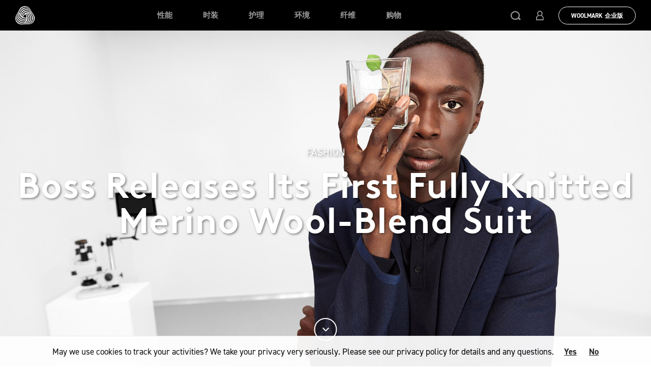

--- FILE ---
content_type: text/html; charset=utf-8
request_url: https://www.woolmark.cn/fashion/boss-releases-its-first-fully-knitted-merino-wool-suit/
body_size: 15149
content:

<!DOCTYPE html>
<html lang="zh">

<head>
    <meta http-equiv="X-UA-Compatible" content="IE=edge">
    <meta http-equiv="content-type" content="text/html; charset=utf-8">
    <meta name="viewport" content="width=device-width, initial-scale=1.0, maximum-scale=1">
    <title>Boss Releases Its First Fully Knitted Merino Wool-Blend Suit | Woolmark</title>
    <meta name="title" content="Boss Releases Its First Fully Knitted Merino Wool-Blend Suit | Woolmark" />
    <meta name="description" content="BOSS and The Woolmark Company partner to release the world&#x2019;s first fully knitted Merino wool suit for the modern urban man" />
    <meta property="og:title" content="Boss Releases Its First Fully Knitted Merino Wool-Blend Suit | Woolmark" />

        <meta property="og:description" content="BOSS and The Woolmark Company partner to release the world&#x2019;s first fully knitted Merino wool suit for the modern urban man" />

    <meta name="twitter:card" content="summary" />
    <meta name="twitter:title" content="Boss Releases Its First Fully Knitted Merino Wool-Blend Suit | Woolmark" />
        <meta name="twitter:description" content="BOSS and The Woolmark Company partner to release the world&#x2019;s first fully knitted Merino wool suit for the modern urban man" />
    <meta name="twitter:site" content="@Woolmark" />

        <link rel="stylesheet" href="/Static/assets/styles/app-zh.min.css?v=2.1.233" />

    <link rel="stylesheet" href="/Static/assets/styles/styles-override.css?v=2.1.233" />

    <link rel="apple-touch-icon" sizes="57x57" href="/Static/assets/favicons/apple-touch-icon-57x57.png">
    <link rel="apple-touch-icon" sizes="60x60" href="/Static/assets/favicons/apple-touch-icon-60x60.png">
    <link rel="apple-touch-icon" sizes="72x72" href="/Static/assets/favicons/apple-touch-icon-72x72.png">
    <link rel="apple-touch-icon" sizes="76x76" href="/Static/assets/favicons/apple-touch-icon-76x76.png">
    <link rel="apple-touch-icon" sizes="114x114" href="/Static/assets/favicons/apple-touch-icon-114x114.png">
    <link rel="apple-touch-icon" sizes="120x120" href="/Static/assets/favicons/apple-touch-icon-120x120.png">
    <link rel="apple-touch-icon" sizes="144x144" href="/Static/assets/favicons/apple-touch-icon-144x144.png">
    <link rel="apple-touch-icon" sizes="152x152" href="/Static/assets/favicons/apple-touch-icon-152x152.png">
    <link rel="apple-touch-icon" sizes="180x180" href="/Static/assets/favicons/apple-touch-icon-180x180.png">
    <meta name="apple-mobile-web-app-capable" content="yes">
    <meta name="apple-mobile-web-app-status-bar-style" content="black-translucent">
    <meta name="apple-mobile-web-app-title" content="awi-woolmark2017-ui">
    <link rel="icon" type="image/png" sizes="228x228" href="/Static/assets/favicons/coast-228x228.png">
    <link rel="icon" type="image/png" sizes="32x32" href="/Static/assets/favicons/favicon-32x32.png">
    <link rel="icon" type="image/png" sizes="16x16" href="/Static/assets/favicons/favicon-16x16.png">
    <link rel="shortcut icon" href="/Static/assets/favicons/favicon.ico">
    <link rel="manifest" href="/Static/assets/favicons/manifest.json">
    <meta name="mobile-web-app-capable" content="yes">
    <meta name="theme-color" content="transparent">
    <meta name="application-name" content="awi-woolmark2017-ui">
    <meta name="msapplication-TileColor" content="transparent">
    <meta name="msapplication-TileImage" content="/Static/assets/favicons/mstile-144x144.png">
    <meta name="msapplication-config" content="/Static/assets/favicons/browserconfig.xml">
    <link rel="apple-touch-startup-image" media="(device-width: 320px) and (device-height: 480px) and (-webkit-device-pixel-ratio: 1)" href="/Static/assets/favicons/apple-touch-startup-image-320x460.png">
    <link rel="apple-touch-startup-image" media="(device-width: 320px) and (device-height: 480px) and (-webkit-device-pixel-ratio: 2)" href="/Static/assets/favicons/apple-touch-startup-image-640x920.png">
    <link rel="apple-touch-startup-image" media="(device-width: 320px) and (device-height: 568px) and (-webkit-device-pixel-ratio: 2)" href="/Static/assets/favicons/apple-touch-startup-image-640x1096.png">
    <link rel="apple-touch-startup-image" media="(device-width: 375px) and (device-height: 667px) and (-webkit-device-pixel-ratio: 2)" href="/Static/assets/favicons/apple-touch-startup-image-750x1294.png">
    <link rel="apple-touch-startup-image" media="(device-width: 414px) and (device-height: 736px) and (orientation: landscape) and (-webkit-device-pixel-ratio: 3)" href="/Static/assets/favicons/apple-touch-startup-image-1182x2208.png">
    <link rel="apple-touch-startup-image" media="(device-width: 414px) and (device-height: 736px) and (orientation: portrait) and (-webkit-device-pixel-ratio: 3)" href="/Static/assets/favicons/apple-touch-startup-image-1242x2148.png">
    <link rel="apple-touch-startup-image" media="(device-width: 768px) and (device-height: 1024px) and (orientation: landscape) and (-webkit-device-pixel-ratio: 1)" href="/Static/assets/favicons/apple-touch-startup-image-748x1024.png">
    <link rel="apple-touch-startup-image" media="(device-width: 768px) and (device-height: 1024px) and (orientation: portrait) and (-webkit-device-pixel-ratio: 1)" href="/Static/assets/favicons/apple-touch-startup-image-768x1004.png">
    <link rel="apple-touch-startup-image" media="(device-width: 768px) and (device-height: 1024px) and (orientation: landscape) and (-webkit-device-pixel-ratio: 2)" href="/Static/assets/favicons/apple-touch-startup-image-1496x2048.png">
    <link rel="apple-touch-startup-image" media="(device-width: 768px) and (device-height: 1024px) and (orientation: portrait) and (-webkit-device-pixel-ratio: 2)" href="/Static/assets/favicons/apple-touch-startup-image-1536x2008.png">

    <link rel="canonical" href="https://www.woolmark.com/fashion/boss-releases-its-first-fully-knitted-merino-wool-suit/">




    <link href="https://www.woolmark.com/fashion/boss-releases-its-first-fully-knitted-merino-wool-suit/ " hreflang="en" rel="alternate"/>
<link href="https://www.woolmark.com/fashion/boss-releases-its-first-fully-knitted-merino-wool-suit/ " hreflang="x-default" rel="alternate"/>
<link href="https://www.woolmark.jp/fashion/boss-releases-its-first-fully-knitted-merino-wool-suit/ " hreflang="ja" rel="alternate"/>


    <script>
!function(T,l,y){var S=T.location,k="script",D="instrumentationKey",C="ingestionendpoint",I="disableExceptionTracking",E="ai.device.",b="toLowerCase",w="crossOrigin",N="POST",e="appInsightsSDK",t=y.name||"appInsights";(y.name||T[e])&&(T[e]=t);var n=T[t]||function(d){var g=!1,f=!1,m={initialize:!0,queue:[],sv:"5",version:2,config:d};function v(e,t){var n={},a="Browser";return n[E+"id"]=a[b](),n[E+"type"]=a,n["ai.operation.name"]=S&&S.pathname||"_unknown_",n["ai.internal.sdkVersion"]="javascript:snippet_"+(m.sv||m.version),{time:function(){var e=new Date;function t(e){var t=""+e;return 1===t.length&&(t="0"+t),t}return e.getUTCFullYear()+"-"+t(1+e.getUTCMonth())+"-"+t(e.getUTCDate())+"T"+t(e.getUTCHours())+":"+t(e.getUTCMinutes())+":"+t(e.getUTCSeconds())+"."+((e.getUTCMilliseconds()/1e3).toFixed(3)+"").slice(2,5)+"Z"}(),iKey:e,name:"Microsoft.ApplicationInsights."+e.replace(/-/g,"")+"."+t,sampleRate:100,tags:n,data:{baseData:{ver:2}}}}var h=d.url||y.src;if(h){function a(e){var t,n,a,i,r,o,s,c,u,p,l;g=!0,m.queue=[],f||(f=!0,t=h,s=function(){var e={},t=d.connectionString;if(t)for(var n=t.split(";"),a=0;a<n.length;a++){var i=n[a].split("=");2===i.length&&(e[i[0][b]()]=i[1])}if(!e[C]){var r=e.endpointsuffix,o=r?e.location:null;e[C]="https://"+(o?o+".":"")+"dc."+(r||"services.visualstudio.com")}return e}(),c=s[D]||d[D]||"",u=s[C],p=u?u+"/v2/track":d.endpointUrl,(l=[]).push((n="SDK LOAD Failure: Failed to load Application Insights SDK script (See stack for details)",a=t,i=p,(o=(r=v(c,"Exception")).data).baseType="ExceptionData",o.baseData.exceptions=[{typeName:"SDKLoadFailed",message:n.replace(/\./g,"-"),hasFullStack:!1,stack:n+"\nSnippet failed to load ["+a+"] -- Telemetry is disabled\nHelp Link: https://go.microsoft.com/fwlink/?linkid=2128109\nHost: "+(S&&S.pathname||"_unknown_")+"\nEndpoint: "+i,parsedStack:[]}],r)),l.push(function(e,t,n,a){var i=v(c,"Message"),r=i.data;r.baseType="MessageData";var o=r.baseData;return o.message='AI (Internal): 99 message:"'+("SDK LOAD Failure: Failed to load Application Insights SDK script (See stack for details) ("+n+")").replace(/\"/g,"")+'"',o.properties={endpoint:a},i}(0,0,t,p)),function(e,t){if(JSON){var n=T.fetch;if(n&&!y.useXhr)n(t,{method:N,body:JSON.stringify(e),mode:"cors"});else if(XMLHttpRequest){var a=new XMLHttpRequest;a.open(N,t),a.setRequestHeader("Content-type","application/json"),a.send(JSON.stringify(e))}}}(l,p))}function i(e,t){f||setTimeout(function(){!t&&m.core||a()},500)}var e=function(){var n=l.createElement(k);n.src=h;var e=y[w];return!e&&""!==e||"undefined"==n[w]||(n[w]=e),n.onload=i,n.onerror=a,n.onreadystatechange=function(e,t){"loaded"!==n.readyState&&"complete"!==n.readyState||i(0,t)},n}();y.ld<0?l.getElementsByTagName("head")[0].appendChild(e):setTimeout(function(){l.getElementsByTagName(k)[0].parentNode.appendChild(e)},y.ld||0)}try{m.cookie=l.cookie}catch(p){}function t(e){for(;e.length;)!function(t){m[t]=function(){var e=arguments;g||m.queue.push(function(){m[t].apply(m,e)})}}(e.pop())}var n="track",r="TrackPage",o="TrackEvent";t([n+"Event",n+"PageView",n+"Exception",n+"Trace",n+"DependencyData",n+"Metric",n+"PageViewPerformance","start"+r,"stop"+r,"start"+o,"stop"+o,"addTelemetryInitializer","setAuthenticatedUserContext","clearAuthenticatedUserContext","flush"]),m.SeverityLevel={Verbose:0,Information:1,Warning:2,Error:3,Critical:4};var s=(d.extensionConfig||{}).ApplicationInsightsAnalytics||{};if(!0!==d[I]&&!0!==s[I]){var c="onerror";t(["_"+c]);var u=T[c];T[c]=function(e,t,n,a,i){var r=u&&u(e,t,n,a,i);return!0!==r&&m["_"+c]({message:e,url:t,lineNumber:n,columnNumber:a,error:i}),r},d.autoExceptionInstrumented=!0}return m}(y.cfg);function a(){y.onInit&&y.onInit(n)}(T[t]=n).queue&&0===n.queue.length?(n.queue.push(a),n.trackPageView({})):a()}(window,document,{src: "https://js.monitor.azure.com/scripts/b/ai.2.gbl.min.js", crossOrigin: "anonymous", cfg: {instrumentationKey: '806f1313-bfb3-4cdb-9eaa-92f50242ceb8', disableCookiesUsage: false }});
</script>
 


<meta name="google-site-verification" content="PqXc5nkUplperz-X5Bry7pytKv-bDNc7_UWN6azR8s0" />

<meta name="p:domain_verify" content="d2f3dbd181209f20e0e0b5470422f093"/>

<meta name="facebook-domain-verification" content="sikc8d0umowi8t4ach2hdqjc6tm4if" />


    <!--Root Page scripts-->
<script type="application/ld+json">
{
  "@context": "https://schema.org",
  "@type": "Organization", 
  "url": "https://www.woolmark.cn",
"name": "The Woolmark Company",
  "logo": "https://www.woolmark.cn/globalassets/00-home/twc-logo.jpg"
}
</script>


<!-- Pardot -->
<script type='text/javascript'>
piAId = '983232';
piCId = '';
piHostname = 'info.woolmark.cn';

(function() {
	function async_load(){
		var s = document.createElement('script'); s.type = 'text/javascript';
		s.src = ('https:' == document.location.protocol ? 'https://' : 'http://') + piHostname + '/pd.js';
		var c = document.getElementsByTagName('script')[0]; c.parentNode.insertBefore(s, c);
	}
	if(window.attachEvent) { window.attachEvent('onload', async_load); }
	else { window.addEventListener('load', async_load, false); }
})();
</script>
<!-- End Pardot -->

<!-- Send Pardot cookie consent to GTM -->
<script>
window.addEventListener('load', function() {
    // Start a periodic check for the Pardot cookie consent object
    var consentCheckInterval = setInterval(function() {
        if (window.pi && window.pi.tracker.pi_opt_in) {
            // Once the consent object is available, capture the consent status
            var consentStatus = window.pi.tracker.pi_opt_in;

            // Push the consent status to the GTM dataLayer
            window.dataLayer = window.dataLayer || [];
            window.dataLayer.push({
                'event': 'cookieConsent',
                'cookieConsentStatus': consentStatus
            });
                      
            // Stop the interval once consent status is captured
            clearInterval(consentCheckInterval);
        }
    }, 500); // Check every 500ms (adjust the timing as needed)
});

</script>
<!-- End Send Pardot cookie consent to GTM -->


    <link rel="stylesheet" href="/Static/woolmark/IDS/Styles/ids-bootstrap-plugin.css" />
    <link rel="stylesheet" href="/Static/woolmark/IDS/Styles/ids-core-styles.css" />
    <link rel="stylesheet" href="/Static/woolmark/IDS/Styles/ids-overrides.css" />

    
<script type="application/ld+json">
    {
    "@context": "https://schema.org",
    "@type": "BreadcrumbList",
    "itemListElement": [
        {"@type": "ListItem",
"position": 1,
"name": "Fashion",
"item":"https://www.woolmark.com/fashion/"},
{"@type": "ListItem",
"position": 2,
"name": "Boss Releases Its First Fully Knitted Merino Wool-Blend Suit",
"item":"https://www.woolmark.com/fashion/boss-releases-its-first-fully-knitted-merino-wool-suit/"}
    ]
    }
</script>

    


    



    <script defer type="text/javascript" src="https://global.oktacdn.com/okta-signin-widget/6.7.0/js/okta-sign-in.no-polyfill.min.js"></script>
    <link rel="preload" href="https://global.oktacdn.com/okta-signin-widget/6.7.0/css/okta-sign-in.min.css" as="style" onload="this.onload = null; this.rel = 'stylesheet'"><noscript><link rel = "stylesheet" href = "https://global.oktacdn.com/okta-signin-widget/6.7.0/css/okta-sign-in.min.css"></noscript>
</head>

<body>
    
<link rel="stylesheet" href="/Static/woolmark/styles/woolmark-styles.css?v=2.1.233" ) />

<div class="bs-ids">
   
    <!-- Modal Registration -->
    <div class="ids-modal fade" id="ids-formregistrationoverlay" tabindex="-1" role="dialog" aria-labelledby="ids-formregistrationoverlayTitle" aria-hidden="true">
        <div class="ids-modal-dialog modal-lg" role="document">
            <div class="ids-modal-content">

                <form method="post" data-method="POST" id="ids-formregistrationoverlay-form" name="registration" class="ids-formregistrationoverlay-form" data-endpoint-uri="/api/authentication/register" data-onSuccess="IDSCore.OnRegisterSuccess()">

                    <div class="ids-modal-header">
                        <button type="button" class="close" data-dismiss="modal" aria-label="Close">
                            <span aria-hidden="true" class="ids-icon-close"></span>
                        </button>
                    </div>
                    <div class="ids-modal-body">

                        <section class="ids-page-section page-heading">
                            <p class="ids-page-title ids-pageTitleRegister"></p>
                            <div class="page-intro ids-wysiwyg text-center">
                                <p class="ids-pageDescRegister"></p>
                            </div>
                        </section>

                        <section class="ids-page-section">
                            <hr class="ids-divider" style="border-top: 2px solid #000!important;" />
                            <div class="ids-error-wrap"></div>
                            <h2 class="ids-section-title ids-sectionTitleDetail"></h2>


                            <div class="ids-form-wrapper">

                                <div class="ids-form-group ids-selectTitle">
                                    <div class="ids-form-item">
                                        <label for="accountTitle" class="ids-control-label required"></label>
                                        <div class="ids-form-field ">
                                            <select class="ids-customSelect" id="accountTitle" name="salutation" title="Select" required>
                                                <option value="Mr.">Mr.</option>
                                                <option value="Mrs.">Mrs.</option>
                                                <option value="Miss">Miss</option>
                                                <option value="Ms.">Ms.</option>
                                                <option value="Dr.">Dr.</option>
                                                <option value="Prof.">Prof.</option>
                                                <option value="Other">Other</option>
                                            </select>
                                        </div>
                                    </div>
                                </div>

                                <div class="ids-form-group ids-firstName">
                                    <div class="ids-form-item">
                                        <label for="accountFirstName" class="ids-control-label required"></label>
                                        <div class="ids-form-field ">
                                            <input type="text" class="ids-form-control" id="accountFirstName" name="firstname" required>
                                        </div>
                                    </div>
                                </div>

                                <div class="ids-form-group ids-lastName">
                                    <div class="ids-form-item">
                                        <label for="accountLastName" class="ids-control-label required"></label>
                                        <div class="ids-form-field ">
                                            <input type="text" class="ids-form-control" id="accountLastName" name="lastname" required>
                                        </div>
                                    </div>
                                </div>

                                <div class="ids-form-group ids-email">
                                    <div class="ids-form-item">
                                        <label for="accountEmail" class="ids-control-label required"></label>
                                        <div class="ids-form-field ">
                                            <input type="email" class="ids-form-control" id="accountEmail" name="email" required>
                                        </div>
                                    </div>
                                </div>

                                <div class="ids-form-group ids-mobilePhone">
                                    <div class="ids-form-item">
                                        <label for="accountMobilePhone" class="ids-control-label"></label>
                                        <div class="ids-form-field ">
                                            <input type="text" class="ids-form-control" id="accountMobilePhone" name="MobilePhone" maxlength="30" data-rule-digits="true">
                                        </div>
                                    </div>
                                </div>

                                <div class="ids-form-group ids-country">
                                    <div class="ids-form-item">
                                        <label for="accountCountry" class="ids-control-label required"></label>
                                        <div class="ids-form-field">
                                            <select class="ids-customSelect fullWidth" id="accountCountry" name="Country" title="Select" required></select>
                                        </div>
                                    </div>
                                </div>

                                <div id="idsShareholder" class="ids-shareholder-wrap">
                                    <input type="hidden" id="isShareholderValid" class="ids-shareholder-valid" name="isShareholderValid" value="false">

                                    <div class="ids-form-group ids-levyPayer">
                                        <div class="ids-form-item">
                                            <label for="levyPayer" class="ids-control-label required"></label>
                                            <div class="ids-form-field ">
                                                <div class="ids-radiobtn-group">
                                                    <div class="ids-radiobtn ids-shareholder-levypayer-no">
                                                        <input type="radio" id="levyPrayer-no" class="ids-radiobtn-input" name="ShareholderIsLevyPayer" value="false" checked>
                                                        <label for="levyPrayer-no" class="ids-radiobtn-label ids-radio-text"></label>
                                                    </div>
                                                    <div class="ids-radiobtn ids-shareholder-levypayer-yes">
                                                        <input type="radio" id="levyPrayer-yes" class="ids-radiobtn-input" name="ShareholderIsLevyPayer" value="true">
                                                        <label for="levyPrayer-yes" class="ids-radiobtn-label ids-radio-text"></label>
                                                    </div>
                                                </div>
                                            </div>
                                        </div>
                                    </div><!-- /.ids-levyPayer -->

                                    <div class="ids-shareholder-form hidden">
                                        <div class="ids-shareholder-intro ids-form-group"></div>

                                        <div class="ids-form-group ids-shareholder-location">
                                            <div class="ids-form-item">
                                                <label class="ids-control-label"></label>
                                                <div class="ids-form-field ">
                                                    <div class="ids-radio ids-radio--inline ids-shareholder-location-australia">
                                                        <label for="ShareholderLocation-australia" class="ids-radio-label">
                                                            <input id="ShareholderLocation-australia" type="radio" name="ShareholderLocation" value="1" checked>
                                                            <span class="ids-radio-text"></span>
                                                        </label>
                                                    </div>

                                                    <div class="ids-radio ids-radio--inline ids-shareholder-location-outside">
                                                        <label for="ShareholderLocation-outside" class="ids-radio-label">
                                                            <input id="ShareholderLocation-outside" type="radio" name="ShareholderLocation" value="2">
                                                            <span class="ids-radio-text"></span>
                                                        </label>
                                                    </div>
                                                </div>
                                            </div>
                                        </div>

                                        <div class="ids-form-group ids-shareholder-number">
                                            <div class="ids-form-item">
                                                <label for="ShareholderNumber" class="ids-control-label required"></label>
                                                <div class="ids-form-field">
                                                    <input type="text" class="ids-form-control" id="ShareholderNumber" name="ShareholderNumber" required>
                                                    <span class="ids-shareholder-tick ids-icon-tickmark"></span>
                                                </div>
                                            </div>
                                        </div>

                                        <div class="ids-form-group ids-shareholder-postcode">
                                            <div class="ids-form-item">
                                                <label for="ShareholderPostcode" class="ids-control-label required"></label>
                                                <div class="ids-form-field ">
                                                    <input type="text" class="ids-form-control ids-form-control--sm" id="ShareholderPostcode" name="ShareholderPostcode" required>
                                                </div>
                                            </div>
                                        </div>

                                        <div class="ids-form-group ids-country ids-shareholder-country hidden">
                                            <div class="ids-form-item">
                                                <label for="ShareholderCountry" class="ids-control-label required"></label>
                                                <div class="ids-form-field">
                                                    <select class="ids-customSelect fullWidth" id="ShareholderCountry" name="ShareholderCountry" title="Select" required></select>
                                                </div>
                                            </div>
                                        </div>

                                        <div class="ids-form-group ids-shareholder-validatebtn">
                                            <button type="button" class="ids-shareholder-btn ids-btn ids-btn-primary ids-btn-md"></button>
                                        </div>
                                    </div><!-- /.ids-shareholder-form -->

                                    <div class="ids-shareholder-confirm ids-wysiwyg text-center">
                                        <div class="ids-shareholder-confirm-content">
                                            <p class="ids-shareholder-confirm-intro"></p>
                                            <div class="ids-shareholder-confirm-detail"></div>
                                            <div class="ids-shareholder-confirm-buttons">
                                                <button type="button" class="ids-shareholder-confirm-yes ids-btn ids-btn-primary ids-btn-md"></button>
                                                <button type="button" class="ids-shareholder-confirm-no ids-btn ids-btn-secondary ids-btn-md"></button>
                                            </div>
                                            <p class="ids-shareholder-confirm-note p-xxs"></p>
                                        </div>
                                    </div>

                                </div><!-- /.ids-shareholder-wrap -->
                                <!-- CUSTOM SECTION HERE -->

<div class="ids-form-group ids-selectContactType">
    <div class="ids-form-item">
        <label for="registerContactType" class="ids-control-label required"></label>
        <div class="ids-form-field">
            <select class="ids-customSelect fullWidth" id="registerContactType" name="ContactType" title="Select" required></select>
        </div>
    </div>
</div>

<div class="ids-form-group ids-licenceNumber ids-registerLicenseNumber">
    <div class="ids-form-item">
        <label for="IdsTwcLicenceNumber" class="ids-control-label required"></label>
        <div class="ids-form-field">
            <input type="text" class="ids-form-control" id="IdsTwcLicenceNumber" name="TwcLicenceNumber" disabled="disabled" required>
        </div>
    </div>
</div>

<div class="ids-form-group ids-contactTypeOther ids-registerContactTypeOther">
    <div class="ids-form-item">
        <label for="registerContactTypeOther" class="ids-control-label required"></label>
        <div class="ids-form-field ">
            <input type="text" class="ids-form-control" id="registerContactTypeOther" name="WoolmarkContactTypeOther" required>
        </div>
    </div>
</div>

<div class="ids-form-group ids-company">
    <div class="ids-form-item">
        <label for="registerCompany" class="ids-control-label required"></label>
        <div class="ids-form-field ">
            <input type="text" class="ids-form-control" id="registerCompany" name="WoolmarkCompany" required>
        </div>
    </div>
</div>

<div class="ids-form-group ids-registerRegisterUrl" style="display:none">
    <div class="ids-form-item">
        <label for="redirectRegisterUrl" class="ids-control-label"></label>
        <div class="ids-form-field ">
            <input type="hidden" class="ids-form-control" id="registerRedirect" name="RegisterRedirectUrl" value="">
            <input type="hidden" class="ids-form-control" id="RegisterDomain" name="RegisterDomain" value="https://www.woolmark.cn">

        </div>
    </div>
</div>



<div class="ids-form-group ids-registerInterests" style="display:none">
    <div class="ids-form-item ids-groupCheckbox">
        <input type="hidden" id="registerWoolmarkInterests" name="WoolmarkInterests" value="" />
        <label for="WoolmarkInterests" class="ids-control-label mb-0 ids-labelWoolmarkInterests"></label>
        <div class="row">
            <div class="col-12 col-md-6">
                <div class="ids-checkbox ids-checkboxInterestMenswear">
                    <label class="ids-checkbox-label">
                        <input type="hidden" name="Menswear" value="false">
                        <input type="checkbox" name="Menswear" value="true"><span class="ids-checkbox-text"></span>
                    </label>
                </div>
                <div class="ids-checkbox ids-checkboxInterestWomenswear">
                    <label class="ids-checkbox-label">
                        <input type="hidden" name="Womenswear" value="false">
                        <input type="checkbox" name="Womenswear" value="true"><span class="ids-checkbox-text"></span>
                    </label>
                </div>
                <div class="ids-checkbox ids-checkboxInterestSportswear">
                    <label class="ids-checkbox-label">
                        <input type="hidden" name="Sportswear" value="false">
                        <input type="checkbox" name="Sportswear" value="true"><span class="ids-checkbox-text"></span>
                    </label>
                </div>
                <div class="ids-checkbox ids-checkboxInterestTextileInnovation">
                    <label class="ids-checkbox-label">
                        <input type="hidden" name="TextileInnovation" value="false">
                        <input type="checkbox" name="TextileInnovation" value="true"><span class="ids-checkbox-text"></span>
                    </label>
                </div>
            </div>
            <div class="col-12 col-md-6">
                <div class="ids-checkbox ids-checkboxInterestSustainability">
                    <label class="ids-checkbox-label">
                        <input type="hidden" name="Sustainability" value="false">
                        <input type="checkbox" name="Sustainability" value="true"><span class="ids-checkbox-text"></span>
                    </label>
                </div>
                <div class="ids-checkbox ids-checkboxInterestInteriors">
                    <label class="ids-checkbox-label">
                        <input type="hidden" name="Interiors" value="false">
                        <input type="checkbox" name="Interiors" value="true"><span class="ids-checkbox-text"></span>
                    </label>
                </div>
                <div class="ids-checkbox ids-checkboxInterestCraft">
                    <label class="ids-checkbox-label">
                        <input type="hidden" name="Craft" value="false">
                        <input type="checkbox" name="Craft" value="true"><span class="ids-checkbox-text"></span>
                    </label>
                </div>
                <div class="ids-checkbox ids-checkboxInterestIndNewsEvents">
                    <label class="ids-checkbox-label">
                        <input type="hidden" name="IndustryNewsEvents" value="false">
                        <input type="checkbox" name="IndustryNewsEvents" value="true"><span class="ids-checkbox-text"></span>
                    </label>
                </div>
            </div>
        </div>


    </div>
</div>
                            </div>
                        </section>

                        <section class="ids-page-section padbotless">
                            <hr class="ids-divider" style="border-top: 2px solid #000!important;" />
                            <h2 class="ids-section-title ids-sectionTitlePassword"></h2>

                            <div class="ids-form-wrapper">

                                <div class="ids-form-group ids-password">
                                    <div class="ids-form-item">
                                        <label for="accountPassword" class="ids-control-label required"></label>
                                        <div class="ids-form-field ">
                                            <input type="password" class="ids-form-control" id="accountPassword" name="password" maxlength="255" required>
                                        </div>
                                        <div class="ids-form-field-notes ids-notePassword"></div>
                                    </div>
                                </div>

                                <div class="ids-form-group ids-passwordConf">
                                    <div class="ids-form-item">
                                        <label for="accountConfirmPassword" class="ids-control-label required"></label>
                                        <div class="ids-form-field ">
                                            <input type="password" class="ids-form-control" id="accountConfirmPassword" name="confirmpassword" maxlength="255" required>
                                        </div>
                                    </div>
                                </div>

                                <div class="ids-form-group ids-checkboxTandC">
                                    <div class="ids-form-item">
                                        <div class="ids-checkbox">
                                            <label for="accountTandC" class="ids-checkbox-label required">
                                                <input type="hidden" name="TermsAndConditions" value="false">
                                                <input id="accountTandC" type="checkbox" name="TermsAndConditions" value="true" required>
                                                <span class="ids-checkbox-text"></span>
                                            </label>
                                        </div>
                                    </div>
                                </div>
                                    <div class="ids-form-group ids-checkboxEDM">
                                        <div class="ids-form-item">
                                            <div class="ids-checkbox">
                                                <label for="accountEDM" class="ids-checkbox-label">
                                                    <input type="hidden" name="WoolmarkCompanyNewsletter" value="false">
                                                    <input id="accountEDM" type="checkbox" name="WoolmarkCompanyNewsletter" value="true">
                                                    <span class="ids-checkbox-text"></span>
                                                </label>
                                            </div>
                                        </div>
                                    </div>
                                    <div class="ids-form-group ids-checkboxWBN">
                                        <div class="ids-form-item">
                                            <div class="ids-checkbox">
                                                <label for="accountWBN" class="ids-checkbox-label">
                                                    <input type="hidden" name="WoolmarkBusinessNewsletter" value="false">
                                                    <input id="accountWBN" type="checkbox" name="WoolmarkBusinessNewsletter" value="true">
                                                    <span class="ids-checkbox-text"></span>
                                                </label>
                                            </div>
                                        </div>
                                    </div>
                                <input type="hidden" name="SiteType" value="Woolmark" />
                                <input type="hidden" name="Locale" value="zh_AU">
                                <input type="hidden" class="LanguageCode" name="LanguageCode" value="zh">
                            </div>
                        </section>

                        <!-- TODO:
                              on success go to: Thank-you-registering-page.html
                        -->

                    </div>

                    <div class="ids-modal-footer">
                        <button type="submit" id="ids-registration-captcha" class="ids-btn ids-btn-primary ids-btn-md ids-btn-submit submitForm ids-btnRegister h-captcha"></button>
                        <p class="ids-text footnotes"><span class="ids-alreadyHaveAccount"></span> <a href="#ids-loginoverlay" class="ids-link fn-snd-bold ids-btnLogin" data-toggle="modal" data-target="#ids-loginoverlay" data-dismiss="modal"></a>.</p>
                    </div>

                </form>

                <iframe id="registration-dummyframe" name="registration-dummyframe" style="display:none"></iframe>
                <form action="" method="post" id="registration-on-success" target="registration-dummyframe">
                    <input type="hidden" name="email" />
                </form>
            </div><!-- /.ids-modal-content -->
        </div>
    </div>
    <!--// End Modal Registration -->
    <!-- Modal Registration Success -->
    <div id="ids-registrationsuccessoverlay" class="ids-modal fade" tabindex="-1" role="dialog" aria-labelledby="ids-registrationsuccessoverlayTitle" aria-hidden="true">
        <div class="ids-modal-dialog modal-lg" role="document">
            <div class="ids-modal-content">
                <div class="ids-modal-header">
                    <button type="button" class="close" data-dismiss="modal" aria-label="Close">
                        <span aria-hidden="true" class="ids-icon-close"></span>
                    </button>
                </div>
                <div class="ids-modal-body">
                    <p class="ids-page-title h-lg ids-pageTitleRegisterSuccess"></p>
                    <div class="ids-wysiwyg text-center">
                        <p class="ids-pageDescRegisterSuccess"></p>
                    </div>
                </div>
                <div class="ids-modal-footer text-center">
                    <button type="button" class="ids-btn ids-btn-primary ids-btn-md ids-btnClose" data-dismiss="modal"></button>
                </div>
            </div>
        </div>
    </div>
    <!-- End Modal registration success -->
    <!-- Modal verify email -->
    <div id="ids-verifyemailoverlay" class="ids-modal fade" tabindex="-1" role="dialog" aria-labelledby="ids-verifyemailoverlayTitle" aria-hidden="true">
        <div class="ids-modal-dialog modal-lg" role="document">

            <div class="ids-modal-content">

                <form method="post" data-method="POST" data-endpoint-uri="/api/security/emailverification" data-redirect-modal="#ids-verifyemailresultoverlay">

                    <div class="ids-modal-header">
                        <button type="button" class="close" data-dismiss="modal" aria-label="Close">
                            <span aria-hidden="true" class="ids-icon-close"></span>
                        </button>
                    </div>

                    <div class="ids-modal-body">
                        <p class="ids-page-title h-lg ids-pageTitleEmailVer"></p>
                        <div class="ids-wysiwyg  text-center">
                            <p class="ids-pageDescEmailVer"></p>
                        </div>

                        <input type="hidden" name="token" value="expired">
                    </div>

                    <div class="ids-modal-footer text-center">
                        <a href="#" class="ids-btn ids-btn-primary ids-btn-md ids-btn-submit ids-btnLogin" data-toggle="modal" data-target="#ids-loginoverlay" data-dismiss="modal"></a>
                    </div>

                </form>

            </div><!-- /.ids-modal-content -->

        </div>
    </div>
    <!-- End Modal verify email -->
    <!-- Modal verify email result -->
    <div id="ids-verifyemailresultoverlay" class="ids-modal fade" tabindex="-1" role="dialog" aria-labelledby="ids-verifyemailresultoverlayTitle" aria-hidden="true">
        <div class="ids-modal-dialog modal-lg" role="document">
            <div class="ids-modal-content">
                <div class="ids-modal-header">
                    <button type="button" class="close" data-dismiss="modal" aria-label="Close">
                        <span aria-hidden="true" class="ids-icon-close"></span>
                    </button>
                </div>
                <div class="ids-modal-body">
                    <p class="ids-page-title h-lg ids-pageTitleEmailVer"></p>
                    <div class="ids-wysiwyg text-center">
                        <p class="ids-pageDescEmailVer"></p>
                    </div>
                </div>
                <div class="ids-modal-footer text-center">
                    <button type="button" data-toggle="modal" data-target="#ids-loginoverlay" data-dismiss="modal" class="ids-btn ids-btn-primary ids-btn-md ids-btnLogin"></button>

                </div>
            </div>
        </div>
    </div>
    <!-- End Modal verify email result -->
    <!-- Modal verify email result -->
    <div id="ids-verifyemailfailoverlay" class="ids-modal fade" tabindex="-1" role="dialog" aria-labelledby="ids-verifyemailfailoverlayTitle" aria-hidden="true">
        <div class="ids-modal-dialog modal-lg" role="document">
            <div class="ids-modal-content">
                <div class="ids-modal-header">
                    <button type="button" class="close" data-dismiss="modal" aria-label="Close">
                        <span aria-hidden="true" class="ids-icon-close"></span>
                    </button>
                </div>
                <div class="ids-modal-body">
                    <p class="ids-page-title h-lg ids-pageTitleEmailVerFail"></p>
                    <div class="ids-wysiwyg text-center">
                        <p class="ids-pageDescEmailVerFail"></p>
                    </div>
                </div>
                <div class="ids-modal-footer text-center">
                    <button type="button" data-dismiss="modal" class="ids-btn ids-btn-primary ids-btn-md ids-btnClose"></button>

                </div>
            </div>
        </div>
    </div>
    <!-- End Modal verify email result -->
    <!-- Modal update missing information -->
    <div id="ids-updateinfooverlay" class="ids-modal fade" tabindex="-1" role="dialog" aria-labelledby="ids-updateinfooverlayTitle" aria-hidden="true" data-backdrop="static" data-keyboard="false">
        <div class="ids-modal-dialog modal-lg" role="document">
            <div class="ids-modal-content">

                <form method="post" data-method="POST" id="ids-updateinfooverlay-form" data-endpoint-uri="/api/authentication/updateprofile" data-onSuccess="IDSCore.OnLoginSuccess()">

                    <div class="ids-modal-header">
                    </div>

                    <div class="ids-modal-body">
                        <p class="ids-modal-title ids-pageTitleUpdateInfo" id="ids-updateinfooverlayTitle"></p>

                        <div class="ids-modal-intro ids-wysiwyg">
                            <p class="ids-pageDescUpdateInfo"></p>
                        </div>

                        <hr class="ids-divider" style="border-top: 2px solid #000!important;" />
                        <div class="ids-error-wrap"></div>

                        <h2 class="ids-section-title ids-sectionTitleDetail"></h2>


                        <div class="ids-form-wrapper">

                            <input type="hidden" name="updateInfo" value="true" />

                            <div id="idsShareholderInfo" class="ids-shareholder-wrap">
                                <input type="hidden" id="isShareholderValidInfo" class="ids-shareholder-valid" name="isShareholderValidInfo" value="false">

                                <div class="ids-form-group ids-levyPayer">
                                    <div class="ids-form-item">
                                        <label for="levyPayer" class="ids-control-label required"></label>
                                        <div class="ids-form-field ">
                                            <div class="ids-radiobtn-group">
                                                <div class="ids-radiobtn ids-shareholder-levypayer-no">
                                                    <input type="radio" id="levyPrayer-noInfo" class="ids-radiobtn-input" name="ShareholderIsLevyPayerInfo" value="false" checked>
                                                    <label for="levyPrayer-noInfo" class="ids-radiobtn-label ids-radio-text"></label>
                                                </div>
                                                <div class="ids-radiobtn ids-shareholder-levypayer-yes">
                                                    <input type="radio" id="levyPrayer-yesInfo" class="ids-radiobtn-input" name="ShareholderIsLevyPayerInfo" value="true">
                                                    <label for="levyPrayer-yesInfo" class="ids-radiobtn-label ids-radio-text"></label>
                                                </div>
                                            </div>
                                        </div>
                                    </div>
                                </div><!-- /.ids-levyPayer -->

                                <div class="ids-shareholder-form hidden">
                                    <div class="ids-shareholder-intro ids-form-group"></div>

                                    <div class="ids-form-group ids-shareholder-location">
                                        <div class="ids-form-item">
                                            <label class="ids-control-label"></label>
                                            <div class="ids-form-field ">
                                                <div class="ids-radio ids-radio--inline ids-shareholder-location-australia">
                                                    <label for="ShareholderLocation-australiaInfo" class="ids-radio-label">
                                                        <input id="ShareholderLocation-australiaInfo" type="radio" name="ShareholderLocationInfo" value="1" checked>
                                                        <span class="ids-radio-text"></span>
                                                    </label>
                                                </div>

                                                <div class="ids-radio ids-radio--inline ids-shareholder-location-outside">
                                                    <label for="ShareholderLocation-outsideInfo" class="ids-radio-label">
                                                        <input id="ShareholderLocation-outsideInfo" type="radio" name="ShareholderLocationInfo" value="2">
                                                        <span class="ids-radio-text"></span>
                                                    </label>
                                                </div>
                                            </div>
                                        </div>
                                    </div>

                                    <div class="ids-form-group ids-shareholder-number">
                                        <div class="ids-form-item">
                                            <label for="ShareholderNumberInfo" class="ids-control-label required"></label>
                                            <div class="ids-form-field">
                                                <input type="text" class="ids-form-control" id="ShareholderNumberInfo" name="ShareholderNumberInfo" required>
                                                <span class="ids-shareholder-tick ids-icon-tickmark"></span>
                                            </div>
                                        </div>
                                    </div>

                                    <div class="ids-form-group ids-shareholder-postcode">
                                        <div class="ids-form-item">
                                            <label for="ShareholderPostcodeInfo" class="ids-control-label required"></label>
                                            <div class="ids-form-field ">
                                                <input type="text" class="ids-form-control ids-form-control--sm" id="ShareholderPostcodeInfo" name="ShareholderPostcodeInfo" required>
                                            </div>
                                        </div>
                                    </div>

                                    <div class="ids-form-group ids-country ids-shareholder-country hidden">
                                        <div class="ids-form-item">
                                            <label for="ShareholderCountryInfo" class="ids-control-label required"></label>
                                            <div class="ids-form-field">
                                                <select class="ids-customSelect fullWidth" id="ShareholderCountryInfo" name="ShareholderCountryInfo" title="Select" required></select>
                                            </div>
                                        </div>
                                    </div>

                                    <div class="ids-form-group ids-shareholder-validatebtn">
                                        <button type="button" class="ids-shareholder-btn ids-btn ids-btn-primary ids-btn-md"></button>
                                    </div>
                                </div><!-- /.ids-shareholder-form -->

                                <div class="ids-shareholder-confirm ids-wysiwyg text-center">
                                    <div class="ids-shareholder-confirm-content">
                                        <p class="ids-shareholder-confirm-intro"></p>
                                        <div class="ids-shareholder-confirm-detail"></div>
                                        <div class="ids-shareholder-confirm-buttons">
                                            <button type="button" class="ids-shareholder-confirm-yes ids-btn ids-btn-primary ids-btn-md"></button>
                                            <button type="button" class="ids-shareholder-confirm-no ids-btn ids-btn-secondary ids-btn-md"></button>
                                        </div>
                                        <p class="ids-shareholder-confirm-note p-xxs"></p>
                                    </div>
                                </div>

                            </div><!-- /.ids-shareholder-wrap -->
                            <!-- CUSTOM SECTION HERE -->
<div class="ids-form-group ids-country">
    <div class="ids-form-item">
        <label for="updateCountry" class="ids-control-label required"></label>
        <div class="ids-form-field">
            <select class="ids-customSelect fullWidth" id="updateCountry" name="Country" title="Select" required></select>
        </div>
    </div>
</div>

<div class="ids-form-group ids-selectContactType">
    <div class="ids-form-item">
        <label for="requireupdateContactType" class="ids-control-label required"></label>
        <div class="ids-form-field">
            <select class="ids-customSelect fullWidth" id="requireupdateContactType" name="ContactType" title="Select" required></select>
        </div>
    </div>
</div>

<div class="ids-form-group ids-licenceNumber ids-requireupdateLicenseNumber">
    <div class="ids-form-item">
        <label for="IdsTwcLicenceNumberInfo" class="ids-control-label required"></label>
        <div class="ids-form-field">
            <input type="text" class="ids-form-control" id="updateIdsTwcLicenceNumberInfo" name="TwcLicenceNumber" disabled="disabled" required>
        </div>
    </div>
</div>

<div class="ids-form-group ids-contactTypeOther ids-requireupdateContactTypeOther">
    <div class="ids-form-item">
        <label for="requireupdateContactTypeOther" class="ids-control-label required"></label>
        <div class="ids-form-field ">
            <input type="text" class="ids-form-control" id="requireupdateContactTypeOther" name="WoolmarkContactTypeOther" required>
        </div>
    </div>
</div>

<div class="ids-form-group ids-company">
    <div class="ids-form-item">
        <label for="requireupdateCompany" class="ids-control-label required"></label>
        <div class="ids-form-field ">
            <input type="text" class="ids-form-control" id="requireupdateCompany" name="WoolmarkCompany" required>
        </div>
    </div>
</div>

<div class="ids-form-group ids-requireupdateInterests" style="display:none">
    <div class="ids-form-item ids-groupCheckbox">
        <input type="hidden" id="requireupdateWoolmarkInterests" name="WoolmarkInterests" value="" />
        <label for="WoolmarkInterests" class="ids-control-label mb-0 ids-labelWoolmarkInterests"></label>
        <div class="row">
            <div class="col-12 col-md-6">
                <div class="ids-checkbox ids-checkboxInterestMenswear">
                    <label class="ids-checkbox-label">
                        <input type="hidden" name="Menswear" value="false">
                        <input type="checkbox" id="updateMenswear" name="Menswear" value="true"><span class="ids-checkbox-text"></span>
                    </label>
                </div>
                <div class="ids-checkbox ids-checkboxInterestWomenswear">
                    <label class="ids-checkbox-label">
                        <input type="hidden" name="Womenswear" value="false">
                        <input type="checkbox" id="updateWomenswear" name="Womenswear" value="true"><span class="ids-checkbox-text"></span>
                    </label>
                </div>
                <div class="ids-checkbox ids-checkboxInterestSportswear">
                    <label class="ids-checkbox-label">
                        <input type="hidden" name="Sportswear" value="false">
                        <input type="checkbox" id="updateSportswear" name="Sportswear" value="true"><span class="ids-checkbox-text"></span>
                    </label>
                </div>
                <div class="ids-checkbox ids-checkboxInterestTextileInnovation">
                    <label class="ids-checkbox-label">
                        <input type="hidden" name="TextileInnovation" value="false">
                        <input type="checkbox" id="updateTextileInnovation" name="TextileInnovation" value="true"><span class="ids-checkbox-text"></span>
                    </label>
                </div>
            </div>
            <div class="col-12 col-md-6">
                <div class="ids-checkbox ids-checkboxInterestSustainability">
                    <label class="ids-checkbox-label">
                        <input type="hidden" name="Sustainability" value="false">
                        <input type="checkbox" id="updateSustainability" name="Sustainability" value="true"><span class="ids-checkbox-text"></span>
                    </label>
                </div>
                <div class="ids-checkbox ids-checkboxInterestInteriors">
                    <label class="ids-checkbox-label">
                        <input type="hidden" name="Interiors" value="false">
                        <input type="checkbox" id="updateInteriors" name="Interiors" value="true"><span class="ids-checkbox-text"></span>
                    </label>
                </div>
                <div class="ids-checkbox ids-checkboxInterestCraft">
                    <label class="ids-checkbox-label">
                        <input type="hidden" name="Craft" value="false">
                        <input type="checkbox" id="updateCraft" name="Craft" value="true"><span class="ids-checkbox-text"></span>
                    </label>
                </div>
                <div class="ids-checkbox ids-checkboxInterestIndNewsEvents">
                    <label class="ids-checkbox-label">
                        <input type="hidden" name="IndustryNewsEvents" value="false">
                        <input type="checkbox" id="updateIndustryNewsEvents" name="IndustryNewsEvents" value="true"><span class="ids-checkbox-text"></span>
                    </label>
                </div>
            </div>
        </div>

    </div>
</div>
                            <div class="ids-form-group ids-checkboxTandC">
                                <div class="ids-form-item">
                                    <div class="ids-checkbox">
                                        <label for="accountTandC" class="ids-checkbox-label required">
                                            <input type="hidden" name="TermsAndConditions" value="false">
                                            <input id="updateAccountTandC" type="checkbox" name="TermsAndConditions" value="true" required>
                                            <span class="ids-checkbox-text"></span>
                                        </label>
                                    </div>
                                </div>
                            </div>
                                <div class="ids-form-group ids-checkboxEDM">
                                    <div class="ids-form-item">
                                        <div class="ids-checkbox">
                                            <label for="accountEDM" class="ids-checkbox-label">
                                                <input type="hidden" name="WoolmarkCompanyNewsletter" value="false">
                                                <input id="updateAccountEDM" type="checkbox" name="WoolmarkCompanyNewsletter" value="true">
                                                <span class="ids-checkbox-text"></span>
                                            </label>
                                        </div>
                                    </div>
                                </div>
                                <div class="ids-form-group ids-checkboxWBN">
                                    <div class="ids-form-item">
                                        <div class="ids-checkbox">
                                            <label for="accountWBN" class="ids-checkbox-label">
                                                <input type="hidden" name="WoolmarkBusinessNewsletter" value="false">
                                                <input id="updateAccountWBN" type="checkbox" name="WoolmarkBusinessNewsletter" value="true">
                                                <span class="ids-checkbox-text"></span>
                                            </label>
                                        </div>
                                    </div>
                                </div>
                        </div>
                        <input type="hidden" name="SiteType" value="Woolmark" />
                    </div>

                    <div class="ids-modal-footer">
                        <button type="submit" id="ids-updateinfo-captcha" class="ids-btn ids-btn-primary ids-btn-md ids-btn-submit ids-btnUpdate"></button>
                    </div>

                </form>

            </div><!-- /.ids-modal-content -->
        </div>
    </div>
    <!-- End Modal update missing information -->
    <!-- Modal Login -->
    <div class="ids-modal fade" id="ids-loginoverlay" tabindex="-1" role="dialog" aria-labelledby="ids-loginoverlayTitle" aria-hidden="true" data-lang="zh">
        <div class="lds-dual-ring"></div>
        <div class="ids-modal-dialog modal-lg" role="document" style="display:none">
            <div class="ids-modal-content">
                <div class="ids-modal-header">
                    <button type="button" class="close" data-dismiss="modal" aria-label="Close" id="dismiss-modal">
                        <span aria-hidden="true" class="ids-icon-close"></span>
                    </button>
                </div>
                <div id="loginOverlay">
                    <div id="widget-container"></div>
                </div>
                <p class="ids-text footnotes ids-loginRegisterLink"><span class="okta-form-label ids-noteNoAccount"></span> <a href="#" class="link ids-link fn-snd-bold ids-linkRegister" data-toggle="modal" data-target="#ids-formregistrationoverlay" data-dismiss="modal"></a></p>
            </div>
        </div>
    </div>
    <!--// End Modal Login -->
</div>

<script id="ids-error-template" type="text/template">
    <div class="ids-errormsg-wrap">
        <button type="button" class="ids-errormsg-close" aria-label="Close">
            <span class="ids-icon-close"></span>
        </button>
    </div>
</script>


    <!-- banner for old versions of IE -->
    <div class="u-oldBrowser">
        <p class="u-oldBrowser-text">
            Your browser is not fully supported. Please upgrade your browser.
        </p>
    </div>

    
    

<style>

/* Remove padding in language dropdown in footer */
.siteFooter-langOpt.dropdown-menu {
padding:0!important;
}

</style>
    <a href="#mainContent" class="sr-only sr-only-focusable skipToContent">&#x8DF3;&#x8F6C;&#x81F3;&#x4E3B;&#x76EE;&#x5F55;</a>






            <header class="siteHeader d-flex align-items-center" data-wg="SiteHeader">


<nav class="siteHeader-nav" role="navigation">
    <div class="siteHeader-contents d-flex align-items-center justify-content-center">
        <div class="siteHeader-logoWrapper">
            <div class="siteHeader-logo">



                    <a href="/" class="siteHeader-logoHit"></a>
                    <img class="img-fluid" src="/globalassets/_06-new-woolmark/00-home/logo/woolmark-logo-device2.png" />

            </div>
        </div>
        
<div class="siteHeader-links align-items-center justify-content-center">
    <ul class="siteHeader-linksList" role="menubar" aria-label="&#x7F8A;&#x6BDB;&#x6807;&#x5FD7;&#x5BFC;&#x822A;&#x83DC;&#x5355;">
                <li><a class="siteHeader-link" href="/performance/">&#x6027;&#x80FD;</a></li>
                <li><a class="siteHeader-link" href="/fashion/">&#x65F6;&#x88C5;</a></li>
                <li><a class="siteHeader-link" href="/care/">&#x62A4;&#x7406;</a></li>
                <li><a class="siteHeader-link" href="/environment/">&#x73AF;&#x5883;</a></li>
                    <li class="siteHeader-hasSub">
                        <a class="siteHeader-link" href=" /fibre/">   &#x7EA4;&#x7EF4;</a>
                        <ul class="siteHeader-submenu">

                            <li>
                                <a class="siteHeader-link text-uppercase font-weight-bold d-lg-none" href="/fibre/">
                                    &#x7EA4;&#x7EF4;
                                    <i class="fa fa-angle-right" aria-hidden="true"></i>
                                </a>
                            </li>

                        <li class="siteHeader-hasSub-levTwo">
                            <a class="siteHeader-link" href="/fibre/woolgrowers/">
                                &#x8BA4;&#x8BC6;&#x7267;&#x6C11;


                            </a>


                        </li>
                        <li class="siteHeader-hasSub-levTwo">
                            <a class="siteHeader-link" href="/fibre/are-you-allergic-to-wool/">
                                &#x60A8;&#x5BF9;&#x7F8A;&#x6BDB;&#x8FC7;&#x654F;&#x5417;&#xFF1F;


                            </a>


                        </li>
                        <li class="siteHeader-hasSub-levTwo">
                            <a class="siteHeader-link" href="/fibre/the-history-of-merino-wool/">
                                &#x7F8E;&#x4E3D;&#x8BFA;&#x7F8A;&#x6BDB;&#x7684;&#x5386;&#x53F2;


                            </a>


                        </li>
                        </ul>
                    </li>
                <li><a class="siteHeader-link" href="/the-wool-edit/">&#x8D2D;&#x7269;</a></li>


                <li>
                    <a class="siteHeader-actionLink d-lg-none" href="/industry/" onclick="UserAnalytics.eventWoolmarkUserClickBusiness()">Woolmark &#x4F01;&#x4E1A;&#x7248;</a>
                </li>




    </ul>


    <div class="siteHeader-mmBackBtn" aria-label="Back to Main Menu">
        <div class="circle-chevron ">
            <span class="icon-chevron-left icon"></span>
        </div>
    </div>
</div>


<div class="siteHeader-account align-items-center">
    <span class="siteHeader-accountBtn icon-search toggle-searchBar" role="button"></span>

            <span class="siteHeader-accountBtn icon-person" role="button" data-dismiss="modal" data-toggle="modal" data-target="#ids-loginoverlay"></span>

    <button type="button" class="siteHeader-accountBtn siteHeader-navbarToggle is-collapsed" data-toggle="collapse" data-target="#navbar" aria-expanded="false" aria-controls="navbar">
        <span class="sr-only">&#x5207;&#x6362;&#x5BFC;&#x822A;</span>
        <span class="i-bar"></span>
        <span class="i-bar"></span>
        <span class="i-bar"></span>
    </button>
</div>


<a class="siteHeader-actionLink d-none d-lg-block" href="/industry/" onclick="UserAnalytics.eventWoolmarkUserClickBusiness()">Woolmark &#x4F01;&#x4E1A;&#x7248;</a>

    </div>
</nav>
<section class="searchBar" data-wg="SearchBar" data-api="/api/search/suggestions" data-placeholder="&#x641C;&#x7D22;" data-search-page="/search/" style="">
    <div class="sbContainer">
        <!--Populated by js-->
    </div>
</section>
</header>



    



<main id="mainContent" class="main fullWidthPage" data-pg="FullWidthPage">
    

    


<section class="hubHero hasMbImage hubHero--100Screen" data-wg="HubHero" style="background-color:#000000" data-dt-image="/globalassets/_06-new-woolmark/_2-fashion/boss/boss-article-hero-image.jpg" data-mb-image="/globalassets/_06-new-woolmark/_2-fashion/boss/boss-article-mobile.jpg">
    <div class="hubHero-overlay d-flex flex-column justify-content-center align-items-center">
        <h5 class="hubHero-subTitle u-titleFadeIn">Fashion</h5>
        <h1 class="hubHero-title u-titleFadeIn">
<p>Boss Releases Its First Fully Knitted <br />Merino Wool-Blend Suit</p></h1>
        <div class="circle-chevron hubHero-chev jumpToMainContent"> <span class="icon-chevron-down icon"></span> </div>
    </div>
</section>

<div class="container sec--fadeIn">
    <div class="w-100">
        <div class="row">
            <div class="col-sm-10 offset-sm-1 col-md-8 offset-md-2">
                <div style="max-width:unset; " class="wysiwygBlock wysiwyg" data-blk="WysiwygBlock">
                    
<p class="textIntro">BOSS and The Woolmark Company introduce The Knitted Suit, the latest innovation in tailoring technology.</p>
<p>The next stage in the evolution of the suit has arrived. BOSS and The Woolmark Company partner to create the first fully knitted Merino wool-blend suit: a bold innovation in comfort, craft, style and sustainability.</p>
<p>Designed by pioneers to embrace performance and technical advancements, the Merino wool-rich knitted suit continues BOSS&rsquo; legacy of tailoring innovation with design that&rsquo;s firmly focused on the needs of the BOSS of today.</p>
<p>Building on the long history of Merino wool&rsquo;s use in traditional suiting, the fibre&rsquo;s natural properties &ndash; including temperature regulation, natural elasticity, superior softness and resistance to stains, odours and wrinkles &ndash; facilitated this evolution in tailoring. Fully fashioned on a state-of-the-art knitting machine, The Knitted Suit is mindfully designed to result in less fabric waste. The first of its kind for BOSS, it&rsquo;s a more conscious way to suit up and a pivotal moment for suiting construction.</p>
<p class="articleImage articleImage--dual"><img style="max-width: 100%; display: block; margin-left: auto; margin-right: auto;" src="/globalassets/_06-new-woolmark/_2-fashion/boss/boss-article-inline.jpg" alt="boss-article-inline.jpg" width="1080" height="" /></p>
<h2>A Modern Merino Wool Suit Innovation</h2>
<p>Together, BOSS and The Woolmark Company explore a new way of dressing, combining tailoring with technology, merging the world of sportswear and formalwear into a functional present-day wardrobe for the modern urban man.</p>
<p>Additionally, exclusively developed yarn provides the wearer with greater flexibility, durability, and comfort. Accommodating any occasion, The Knitted Suit is engineered for performance, with the comfort and ease of traditional knitwear mixed with a cutting-edge tailored silhouette.</p>
<p><img style="max-width: 100%; display: block; margin-left: auto; margin-right: auto;" src="/globalassets/_06-new-woolmark/_2-fashion/boss/boss-article-inline2.jpg" alt="boss-article-inline2.jpg" width="1080" height="" /></p>
<p>These technical advancements in tailoring, supported by scientific testing, further elevate the choice to use Merino wool. The Knitted Suit underwent The Woolmark Company&rsquo;s certification process, backed by a renowned quality assurance process and product innovation developments. &nbsp;</p>
<p>The Knitted Suit is available globally and in selected BOSS stores and on <a href="https://www.hugoboss.com/au/home" target="_blank" rel="noopener">boss.com</a> starting in late September 2022.</p>
                </div>
            </div>
        </div>
    </div>
</div>



</main>


    <style>
        .subscribe-btn {
            border: 1px solid #333;
            color: #ccc;
            background: none;
            height: 45px;
            width: 185px;
            cursor: pointer;
            font-weight: 300;
        }

            .subscribe-btn:hover, .subscribe-btn:active, .subscribe-btn:focus {
                background-color: #000 !important;
                border: 1px solid #333 !important;
                box-shadow: 0 0 0 0;
            }
    </style>
    <footer class="siteFooter " data-wg="SiteFooter">
        <div class="siteFooter-contentWrap">
            <div class="siteFooter-content container">
                <div class="row styled-form custom-carets ">
                    <div class="d-none d-lg-inline col-lg-3 order-3 order-md-1">
                        <a href="/">
                            <img src="/globalassets/_06-new-woolmark/00-home/logo/logo-footer.png" class="img-fluid" />
                        </a>
                    </div>
                    <div class="col-12 col-md-8 col-lg-7 order-2">
                        <div class="row">
                            <div class=" mb-0 col-12 col-md-auto mb-4 mb-md-0">
                                <div class="form-group">
                                    <label>&#x9009;&#x62E9;&#x8BED;&#x8A00;</label>
                                    <div class="siteFooter-langSelect">
                                        <div class="siteFooter-langToggle dropdown-toggle" data-toggle="dropdown" aria-haspopup="true" aria-expanded="false">Chinese</div>
                                        <div class="siteFooter-langOpt dropdown-menu">
                                            <div class="siteFooter-langItems">
<a class="siteFooter-langItem is-selected" href="https://www.woolmark.cn/fashion/boss-releases-its-first-fully-knitted-merino-wool-suit/">Chinese</a><a class="siteFooter-langItem" href="https://www.woolmark.com/fashion/boss-releases-its-first-fully-knitted-merino-wool-suit/">English</a><a class="siteFooter-langItem" href="https://www.woolmark.jp/fashion/boss-releases-its-first-fully-knitted-merino-wool-suit/">Japanese</a>                                            </div>
                                        </div>
                                    </div>
                                </div>
                            </div>
                            <div class="siteFooter-newsLtrBox form-group mb-0 col-12 col-md-auto">
                                <label>&#x8BA2;&#x9605;&#x65F6;&#x4E8B;&#x901A;&#x8BAF;</label>
                               
                                        <button class="subscribe-btn btn" onclick="window.location.href = '/subscribe/';">
                                            Subscribe
                                        </button>
                            </div>
                        </div>
                        <!--<div class="row">-->
                        <!--<div class="col-12">-->
                        <ul class="siteFooter-siteLinks list-unstyled d-md-flex">


<a class="siteFooter-link" href="/about/">About Us</a><a class="siteFooter-link" href="/about/the-woolmark/">Woolmark Logo</a><a class="siteFooter-link" href="/about/ethos/">Ethos</a><a class="siteFooter-link" href="https://www.wool.com/careers/job-opportunities/" target="_blank" title="Careers">Careers</a><a class="siteFooter-link" href="/contact/">Contact</a><a class="siteFooter-link" href="/about/legal/">Legal</a>


                                <li><a class="siteFooter-link siteFooter-link--more" href="javascript:void(0)">More</a></li>
                        </ul>
                        <!--</div>-->
                        <!--</div>-->
                    </div>
                    <div class="siteFooter-socialLinks col-12 col-md-4 col-lg-2 mb-4 mb-md-0 order-1 order-md-3">
                                    <a href="https://www.facebook.com/TheWoolmarkCompany" class="siteFooter-socialBtn" role="button" target="_blank">
                                        <span class="icon-facebook"></span>
                                    </a>
                                    <a href="https://twitter.com/woolmark" class="siteFooter-socialBtn" role="button" target="_blank">
                                        <svg xmlns="http://www.w3.org/2000/svg" width="16" height="16" fill="currentColor" class="bi bi-twitter-x" viewBox="0 0 16 16">
                                            <path d="M12.6.75h2.454l-5.36 6.142L16 15.25h-4.937l-3.867-5.07-4.425 5.07H.316l5.733-6.57L0 .75h5.063l3.495 4.633L12.601.75Zm-.86 13.028h1.36L4.323 2.145H2.865l8.875 11.633Z" />
                                        </svg>
                                    </a>
                                    <a href="https://youtube.com/WoolmarkOnline" class="siteFooter-socialBtn" role="button" target="_blank">
                                        <span class="icon-youtube"></span>
                                    </a>
                                    <a href="https://instagram.com/thewoolmarkcompany/" class="siteFooter-socialBtn" role="button" target="_blank">
                                        <span class="icon-instagram"></span>
                                    </a>
                                    <a href="https://www.linkedin.com/company/the_woolmark_company/" class="siteFooter-socialBtn" role="button" target="_blank">
                                        <span class="icon-vimeo"></span>
                                    </a>
                                    <a href="https://www.pinterest.com.au/woolmark/" class="siteFooter-socialBtn" role="button" target="_blank">
                                        <span class="icon-pinterest"></span>
                                    </a>
                    </div>
                </div>
                <div class="socialSiteFooterLinksWidget-link">
                    
                </div>
            </div>
        </div>

            <section class="siteFooterSitemap " data-wg="SiteFooterSitemap" data-closed="true">
                <div class="siteFooterSitemap-inner">
                    <div class="container">
                        <div class="row">

                                <div class="col">
                                    <h3 class="siteFooterSitemap-heading">Care for your wool</h3>
                                    <ul class="siteFooterSitemap-navigation">
                                                    <li class="siteFooterSitemap-navigation-item"><a class="siteFooterSitemap-navigation-link" href="/care/can-i-wash-wool-in-the-washing-machine/">How to wash wool</a></li>
                                                    <li class="siteFooterSitemap-navigation-item"><a class="siteFooterSitemap-navigation-link" href="/care/what-is-pilling/">How to remove pills from clothes</a></li>
                                                    <li class="siteFooterSitemap-navigation-item"><a class="siteFooterSitemap-navigation-link" href="/care/can-i-iron-wool/">Can you iron wool?</a></li>
                                                    <li class="siteFooterSitemap-navigation-item"><a class="siteFooterSitemap-navigation-link" href="/care/a-guide-to-storing-clothes/">A guide to storing clothes</a></li>
                                                    <li class="siteFooterSitemap-navigation-item"><a class="siteFooterSitemap-navigation-link" href="/care/washing-instructions-explained/">Washing tag symbols explained</a></li>
                                                    <li class="siteFooterSitemap-navigation-item"><a class="siteFooterSitemap-navigation-link" href="/care/stain-removal-wool/">Removing stains from wool</a></li>
                                                    <li class="siteFooterSitemap-navigation-item"><a class="siteFooterSitemap-navigation-link" href="/care/mending-wool/">How to repair wool</a></li>
                                                    <li class="siteFooterSitemap-navigation-item"><a class="siteFooterSitemap-navigation-link" href="/care/wash-dry-wool-blankets/">Washing wool blankets</a></li>
                                                    <li class="siteFooterSitemap-navigation-item"><a class="siteFooterSitemap-navigation-link" href="/care/washing-wool-socks/">Washing wool socks</a></li>
                                                    <li class="siteFooterSitemap-navigation-item"><a class="siteFooterSitemap-navigation-link" href="/care/how-to-wash-a-wool-sweater/">Wash wool sweaters</a></li>
                                                    <li class="siteFooterSitemap-navigation-item"><a class="siteFooterSitemap-navigation-link" href="/care/washing-wool-pants/">Washing wool pants</a></li>
                                                    <li class="siteFooterSitemap-navigation-item"><a class="siteFooterSitemap-navigation-link" href="/care/how-do-i-dry-wool/">How do I dry wool?</a></li>
                                                    <li class="siteFooterSitemap-navigation-item"><a class="siteFooterSitemap-navigation-link" href="/care/can-i-tumble-dry-wool/">Can I tumble dry wool?</a></li>
                                                    <li class="siteFooterSitemap-navigation-item"><a class="siteFooterSitemap-navigation-link" href="/care/can-you-dry-clean-merino-wool/">Can you dry clean Merino wool?</a></li>
                                                    <li class="siteFooterSitemap-navigation-item"><a class="siteFooterSitemap-navigation-link" href="/industry/research/wardrobe-study/">The Wardrobe Study</a></li>
                                    </ul>
                                </div>
                                <div class="col">
                                    <h3 class="siteFooterSitemap-heading">All about wool</h3>
                                    <ul class="siteFooterSitemap-navigation">
                                                    <li class="siteFooterSitemap-navigation-item"><a class="siteFooterSitemap-navigation-link" href="/fibre/">Benefits of wool</a></li>
                                                    <li class="siteFooterSitemap-navigation-item"><a class="siteFooterSitemap-navigation-link" href="/fibre/woolgrowers/">Meet our woolgrowers</a></li>
                                                    <li class="siteFooterSitemap-navigation-item"><a class="siteFooterSitemap-navigation-link" href="/industry/research/wool-eczema/">Merino wool and eczema</a></li>
                                                    <li class="siteFooterSitemap-navigation-item"><a class="siteFooterSitemap-navigation-link" href="/industry/source-wool/">Wool sourcing guide</a></li>
                                                    <li class="siteFooterSitemap-navigation-item"><a class="siteFooterSitemap-navigation-link" href="/fibre/the-history-of-merino-wool/">The history of Merino wool</a></li>
                                    </ul>
                                </div>
                                <div class="col">
                                    <h3 class="siteFooterSitemap-heading">Wool innovations</h3>
                                    <ul class="siteFooterSitemap-navigation">
                                                    <li class="siteFooterSitemap-navigation-item"><a class="siteFooterSitemap-navigation-link" href="/industry/product-development/product-innovations/">Product innovations</a></li>
                                                    <li class="siteFooterSitemap-navigation-item"><a class="siteFooterSitemap-navigation-link" href="/industry/product-development/processing-innovations/">Processing innovations</a></li>
                                                    <li class="siteFooterSitemap-navigation-item"><a class="siteFooterSitemap-navigation-link" href="/industry/product-development/product-innovations/wool-denim/">Wool denim</a></li>
                                                    <li class="siteFooterSitemap-navigation-item"><a class="siteFooterSitemap-navigation-link" href="/industry/product-development/product-innovations/water-resistant-wool/">Water resistant wool</a></li>
                                                    <li class="siteFooterSitemap-navigation-item"><a class="siteFooterSitemap-navigation-link" href="/industry/product-development/processing-innovations/seamless-merino-wool-apparel/">Seamless Merino wool apparel</a></li>
                                                    <li class="siteFooterSitemap-navigation-item"><a class="siteFooterSitemap-navigation-link" href="/industry/product-development/product-innovations/worlds-lightest-merino-wool-t-shirt/">World&#x27;s lightest Merino wool t-shirt</a></li>
                                                    <li class="siteFooterSitemap-navigation-item"><a class="siteFooterSitemap-navigation-link" href="/industry/product-development/product-innovations/wool-terry-loop-jersey/">Wool terry loop jersey</a></li>
                                    </ul>
                                </div>
                                <div class="col">
                                    <h3 class="siteFooterSitemap-heading">Woolmark Collaborations</h3>
                                    <ul class="siteFooterSitemap-navigation">
                                                    <li class="siteFooterSitemap-navigation-item"><a class="siteFooterSitemap-navigation-link" href="/fashion/lemlem/">Lemlem</a></li>
                                                    <li class="siteFooterSitemap-navigation-item"><a class="siteFooterSitemap-navigation-link" href="/fibre/shaunthesheep/">Shaun the Sheep</a></li>
                                                    <li class="siteFooterSitemap-navigation-item"><a class="siteFooterSitemap-navigation-link" href="/performance/luna-rossa-prada/">Luna Rossa Prada</a></li>
                                                    <li class="siteFooterSitemap-navigation-item"><a class="siteFooterSitemap-navigation-link" href="/performance/nagnata-zero-waste-merino-wool-collection/">Nagnata</a></li>
                                                    <li class="siteFooterSitemap-navigation-item"><a class="siteFooterSitemap-navigation-link" href="/fashion/3-1-phillip-lim-merino-series/">3.1 Phillip Lim</a></li>
                                                    <li class="siteFooterSitemap-navigation-item"><a class="siteFooterSitemap-navigation-link" href="/performance/outerknown-merino-wool-boardshort/">Outerknown</a></li>
                                                    <li class="siteFooterSitemap-navigation-item"><a class="siteFooterSitemap-navigation-link" href="/fashion/emilia-wickstead-collaboration/">Emilia Wickstead</a></li>
                                                    <li class="siteFooterSitemap-navigation-item"><a class="siteFooterSitemap-navigation-link" href="/fashion/byborre-merino-collection-ss20/">BYBORRE</a></li>
                                                    <li class="siteFooterSitemap-navigation-item"><a class="siteFooterSitemap-navigation-link" href="/fashion/country-road-traceable-merino/">Country Road</a></li>
                                                    <li class="siteFooterSitemap-navigation-item"><a class="siteFooterSitemap-navigation-link" href="/performance/boston-marathon-2019/">Boston Marathon</a></li>
                                    </ul>
                                </div>

                        </div>
                    </div>
                </div>
            </section>

        <div class="siteFooter-utilities">
            <div class="siteFooter-utility siteFooter-backToUp">
                <button type="button" class="siteFooter-utilityButton btn-link circle-chevron backToTop" role="button" aria-label="&#x56DE;&#x5230;&#x9876;&#x90E8;">
                    <span class="icon icon-chevron-up"></span>
                </button>
            </div>
        </div>
<section class="readingTab " data-wg="ReadingTab">
    <div class="readingTab-overlay"></div>
    <div class="readingTab-container">
        <div class="readingTab-icons">
            <div class="readingTab-icon readingTab-icon--revealBtn"><i class="icon-chevron-left"></i></div>
            <div class="readingTab-icon readingTab-icon--share"><i class="icon-share"></i></div>
            <div class="readingTab-icon backToTop"><i class="icon-chevron-up"></i></div>
        </div>

    </div>
</section>
<!--Reading Tab Widget content ends here-->
        <!--Social Bar Widget content starts here-->
        <section id="socialShareModal" class="modal fade socialBar-modal" role="dialog" tabindex="-1" aria-hidden="true">
            <div class="modal-dialog" role="document">
                <div class="modal-content">
                    <section class="socialBar modalChild" data-wg="SocialBar">
                        <div class="socialBar-heading">&#x5206;&#x4EAB;&#x8FD9;&#x7BC7;&#x6587;&#x7AE0;</div>
                        <div class="socialBar-icons">
                            <a href="#" data-social="facebook" class="socialBar-button" target="_blank">
                                <button type="button">
                                    <i class="icon-facebook"></i>
                                </button>
                            </a> <a href="#" data-social="twitter" class="socialBar-button" target="_blank">
                                <button type="button">
                                    <i class="icon-twitter"></i>
                                </button>
                            </a> <a href="#" data-social="linkedin" class="socialBar-button" target="_blank">
                                <button type="button">
                                    <i class="icon-linkedin"></i>
                                </button>
                            </a> <a href="#" data-social="pinterest" class="socialBar-button" target="_blank">
                                <button type="button">
                                    <i class="icon-pinterest"></i>
                                </button>
                            </a> <a href="#" data-social="instagram" class="socialBar-button" target="_blank">
                                <button type="button">
                                    <i class="icon-instagram"></i>
                                </button>
                            </a>
                        </div>
                    </section>
                </div>
            </div>
        </section>
        <!--Social Bar Widget content ends here-->
    </footer>

    
<div class="loaderOverlay d-none" data-wg="LoaderOverlay">
    <div class="loaderOverlay-content">
        <div class="loaderOverlay-overlay"></div>
        <div class="loaderOverlay-loaderWrap"> <span class="loaderOverlay-loader"></span> </div>
    </div>
</div>
    <!-- video player start -->
<div class="modal fade" id="videoPlayer" tabindex="-1" role="dialog" aria-labelledby="videoPlayer" style="display: none;" aria-hidden="true">
    <div class="modal-dialog modal-lg modal-dialog-centered" role="document">
        <div class="modal-content">
            <div class="modal-header d-flex align-items-center">
                <button type="button" class="close" data-dismiss="modal" aria-label="Close">
                    <span class="icon-close" aria-hidden="true"></span>
                </button>
            </div>
            <div class="modal-body">
                <iframe src="" frameborder="0" allow="accelerometer; autoplay; encrypted-media; gyroscope; picture-in-picture" allowfullscreen=""></iframe>
            </div>
        </div>
    </div>
</div>
    <!-- JS -->
    <script defer src="/Static/assets/scripts/app.min.js?v=2.1.233"></script>

    <script defer="defer" src="/Util/Find/epi-util/find.js"></script>
<script>
document.addEventListener('DOMContentLoaded',function(){if(typeof FindApi === 'function'){var api = new FindApi();api.setApplicationUrl('/');api.setServiceApiBaseUrl('/find_v2/');api.processEventFromCurrentUri();api.bindWindowEvents();api.bindAClickEvent();api.sendBufferedEvents();}})
</script>


    <script type="text/javascript">
	
var IDSConfig = IDSConfig || {};
IDSConfig.Site = {
    API: {
      emailverification: "/api/security/emailverification",
      login: "/api/security/login",
      logout: "/api/security/logout",
      getCountries: "/api/country",
      getSelectedCountry: "/api/country/geocountry",
      getUserInfo: "/api/security/getuserinfo",
	  validateShareholder: "https://australianwoolinnovation.workflows.okta.com/api/flo/9827ebb1ea8e22031dbde587cebc2de1/invoke",
      siteTypeId: "Woolmark",
    },
    registerSuccessRedirectModal: "#ids-registrationsuccessoverlay",
    verifyEmailAPITargetHash: "#ids-emailverification",
    registrationAPITargetHash: "#ids-formregistrationoverlay",
    verifyEmailSuccessModal: "#ids-verifyemailresultoverlay",
    verifyEmailFailModal: "#ids-verifyemailfailoverlay",
    resetPasswordModal: "#ids-resetpasswordoverlay",    
    resetPasswordSuccessRedirectModal: "#ids-resetpasswordthankyouoverlay",
    loginSuccessRedirectUrl: "/",
    logoutSuccessRedirectUrl: "/",
    apiDomain: "", 
    reCaptchaPublicSiteKey: "292eef30-7106-436d-b4dd-c12f63258148",
    reCaptchaPublicSiteSecret: "##RecaptchaSiteSecret##",
    enableInputLicensee: false,
	enableInputShareholder: false,
    enableInputCountry: true,
    enableInputMobilePhone: false,
    passwordMinLength: 8,
    passwordMaxLength: 20,
	shareholderPostcodeMinLength: 4,
    shareholderPostcodeMaxLength: 4,
    regexPassword: "^(?=.*[A-Z])(?=.*[-!@#$%^&*()_+])(?=.*[0-9]).{8,20}$",
    regexIdsTwcLicenceNumber: "^([L|A|Z]{1})?[0-9]{4}[a-z]{2}[0-9]{2}[W|B|E]{1}$|^([0]{2})?[3]{1}[0-9]{7}$",
    trackingUrl: "https://info.woolmark.com/l/982232/2022-05-20/3zmsv"
};
	</script>
 
    <script defer="" src="/sb/woolmark-js-ids-jquery.js.v1"></script>
    <script defer="" src="/sb/woolmark-js-ids.js.v1"></script>

        <script defer src="/Static/woolmark/IDS/Scripts/IdsConfig/ids-generic-msg-en.js"></script>


        <script async defer src="https://js.hcaptcha.com/1/api.js?onload=CaptchaCallback&amp;render=explicit&amp;hl=zh"></script>



    <!--us-->


    <script async src="/Static/analytics.js?v=2.1.233"></script>
</body>

</html>



--- FILE ---
content_type: text/css
request_url: https://www.woolmark.cn/Static/assets/styles/app-zh.min.css?v=2.1.233
body_size: 127453
content:
@charset "UTF-8";@import url("https://p.typekit.net/p.css?s=1&k=lgo5hsy&ht=tk&f=18480.18481.18484.18485.18486.18487.32222.32223.32224.32225.32226.32227.32228.32229.32230.32231.32232.32233.49851.49852.49859.49860&a=15576998&app=typekit&e=css");@import url("https://p.typekit.net/p.css?s=1&k=zwf6zwk&ht=tk&f=51395.51398.51399.51400.51401.51402.51403.51404&a=130616971&app=typekit&e=css");@font-face{font-family:freight-big-pro;src:url(https://use.typekit.net/af/650441/000000000000000077359f96/30/l?fvd=n7&primer=7cdcb44be4a7db8877ffa5c0007b8dd865b3bbc383831fe2ea177f62257a9191&v=3) format("woff2"),url(https://use.typekit.net/af/650441/000000000000000077359f96/30/d?fvd=n7&primer=7cdcb44be4a7db8877ffa5c0007b8dd865b3bbc383831fe2ea177f62257a9191&v=3) format("woff"),url(https://use.typekit.net/af/650441/000000000000000077359f96/30/a?fvd=n7&primer=7cdcb44be4a7db8877ffa5c0007b8dd865b3bbc383831fe2ea177f62257a9191&v=3) format("opentype");font-display:auto;font-style:normal;font-weight:700;font-stretch:normal}@font-face{font-family:freight-big-pro;src:url(https://use.typekit.net/af/e5e434/000000000000000077359f99/30/l?fvd=i7&primer=7cdcb44be4a7db8877ffa5c0007b8dd865b3bbc383831fe2ea177f62257a9191&v=3) format("woff2"),url(https://use.typekit.net/af/e5e434/000000000000000077359f99/30/d?fvd=i7&primer=7cdcb44be4a7db8877ffa5c0007b8dd865b3bbc383831fe2ea177f62257a9191&v=3) format("woff"),url(https://use.typekit.net/af/e5e434/000000000000000077359f99/30/a?fvd=i7&primer=7cdcb44be4a7db8877ffa5c0007b8dd865b3bbc383831fe2ea177f62257a9191&v=3) format("opentype");font-display:auto;font-style:italic;font-weight:700;font-stretch:normal}@font-face{font-family:freight-big-pro;src:url(https://use.typekit.net/af/3021a6/000000000000000077359fa3/30/l?fvd=n3&primer=7cdcb44be4a7db8877ffa5c0007b8dd865b3bbc383831fe2ea177f62257a9191&v=3) format("woff2"),url(https://use.typekit.net/af/3021a6/000000000000000077359fa3/30/d?fvd=n3&primer=7cdcb44be4a7db8877ffa5c0007b8dd865b3bbc383831fe2ea177f62257a9191&v=3) format("woff"),url(https://use.typekit.net/af/3021a6/000000000000000077359fa3/30/a?fvd=n3&primer=7cdcb44be4a7db8877ffa5c0007b8dd865b3bbc383831fe2ea177f62257a9191&v=3) format("opentype");font-display:auto;font-style:normal;font-weight:300;font-stretch:normal}@font-face{font-family:freight-big-pro;src:url(https://use.typekit.net/af/7e2d6c/000000000000000077359fa6/30/l?fvd=i3&primer=7cdcb44be4a7db8877ffa5c0007b8dd865b3bbc383831fe2ea177f62257a9191&v=3) format("woff2"),url(https://use.typekit.net/af/7e2d6c/000000000000000077359fa6/30/d?fvd=i3&primer=7cdcb44be4a7db8877ffa5c0007b8dd865b3bbc383831fe2ea177f62257a9191&v=3) format("woff"),url(https://use.typekit.net/af/7e2d6c/000000000000000077359fa6/30/a?fvd=i3&primer=7cdcb44be4a7db8877ffa5c0007b8dd865b3bbc383831fe2ea177f62257a9191&v=3) format("opentype");font-display:auto;font-style:italic;font-weight:300;font-stretch:normal}@font-face{font-family:freight-big-pro;src:url(https://use.typekit.net/af/b1b6ad/000000000000000077359fa8/30/l?fvd=n5&primer=7cdcb44be4a7db8877ffa5c0007b8dd865b3bbc383831fe2ea177f62257a9191&v=3) format("woff2"),url(https://use.typekit.net/af/b1b6ad/000000000000000077359fa8/30/d?fvd=n5&primer=7cdcb44be4a7db8877ffa5c0007b8dd865b3bbc383831fe2ea177f62257a9191&v=3) format("woff"),url(https://use.typekit.net/af/b1b6ad/000000000000000077359fa8/30/a?fvd=n5&primer=7cdcb44be4a7db8877ffa5c0007b8dd865b3bbc383831fe2ea177f62257a9191&v=3) format("opentype");font-display:auto;font-style:normal;font-weight:500;font-stretch:normal}@font-face{font-family:freight-big-pro;src:url(https://use.typekit.net/af/8c8500/000000000000000077359faa/30/l?fvd=i5&primer=7cdcb44be4a7db8877ffa5c0007b8dd865b3bbc383831fe2ea177f62257a9191&v=3) format("woff2"),url(https://use.typekit.net/af/8c8500/000000000000000077359faa/30/d?fvd=i5&primer=7cdcb44be4a7db8877ffa5c0007b8dd865b3bbc383831fe2ea177f62257a9191&v=3) format("woff"),url(https://use.typekit.net/af/8c8500/000000000000000077359faa/30/a?fvd=i5&primer=7cdcb44be4a7db8877ffa5c0007b8dd865b3bbc383831fe2ea177f62257a9191&v=3) format("opentype");font-display:auto;font-style:italic;font-weight:500;font-stretch:normal}@font-face{font-family:din-2014;src:url(https://use.typekit.net/af/9cc8ec/00000000000000007735afd9/30/l?fvd=n2&primer=7cdcb44be4a7db8877ffa5c0007b8dd865b3bbc383831fe2ea177f62257a9191&v=3) format("woff2"),url(https://use.typekit.net/af/9cc8ec/00000000000000007735afd9/30/d?fvd=n2&primer=7cdcb44be4a7db8877ffa5c0007b8dd865b3bbc383831fe2ea177f62257a9191&v=3) format("woff"),url(https://use.typekit.net/af/9cc8ec/00000000000000007735afd9/30/a?fvd=n2&primer=7cdcb44be4a7db8877ffa5c0007b8dd865b3bbc383831fe2ea177f62257a9191&v=3) format("opentype");font-display:auto;font-style:normal;font-weight:200;font-stretch:normal}@font-face{font-family:din-2014;src:url(https://use.typekit.net/af/58e309/00000000000000007735afe1/30/l?fvd=i2&primer=7cdcb44be4a7db8877ffa5c0007b8dd865b3bbc383831fe2ea177f62257a9191&v=3) format("woff2"),url(https://use.typekit.net/af/58e309/00000000000000007735afe1/30/d?fvd=i2&primer=7cdcb44be4a7db8877ffa5c0007b8dd865b3bbc383831fe2ea177f62257a9191&v=3) format("woff"),url(https://use.typekit.net/af/58e309/00000000000000007735afe1/30/a?fvd=i2&primer=7cdcb44be4a7db8877ffa5c0007b8dd865b3bbc383831fe2ea177f62257a9191&v=3) format("opentype");font-display:auto;font-style:italic;font-weight:200;font-stretch:normal}@font-face{font-family:din-2014;src:url(https://use.typekit.net/af/35b7e6/00000000000000007735afe4/30/l?fvd=n3&primer=7cdcb44be4a7db8877ffa5c0007b8dd865b3bbc383831fe2ea177f62257a9191&v=3) format("woff2"),url(https://use.typekit.net/af/35b7e6/00000000000000007735afe4/30/d?fvd=n3&primer=7cdcb44be4a7db8877ffa5c0007b8dd865b3bbc383831fe2ea177f62257a9191&v=3) format("woff"),url(https://use.typekit.net/af/35b7e6/00000000000000007735afe4/30/a?fvd=n3&primer=7cdcb44be4a7db8877ffa5c0007b8dd865b3bbc383831fe2ea177f62257a9191&v=3) format("opentype");font-display:auto;font-style:normal;font-weight:300;font-stretch:normal}@font-face{font-family:din-2014;src:url(https://use.typekit.net/af/b97042/00000000000000007735afe8/30/l?fvd=i3&primer=7cdcb44be4a7db8877ffa5c0007b8dd865b3bbc383831fe2ea177f62257a9191&v=3) format("woff2"),url(https://use.typekit.net/af/b97042/00000000000000007735afe8/30/d?fvd=i3&primer=7cdcb44be4a7db8877ffa5c0007b8dd865b3bbc383831fe2ea177f62257a9191&v=3) format("woff"),url(https://use.typekit.net/af/b97042/00000000000000007735afe8/30/a?fvd=i3&primer=7cdcb44be4a7db8877ffa5c0007b8dd865b3bbc383831fe2ea177f62257a9191&v=3) format("opentype");font-display:auto;font-style:italic;font-weight:300;font-stretch:normal}@font-face{font-family:din-2014;src:url(https://use.typekit.net/af/570287/00000000000000007735afea/30/l?fvd=i4&primer=7cdcb44be4a7db8877ffa5c0007b8dd865b3bbc383831fe2ea177f62257a9191&v=3) format("woff2"),url(https://use.typekit.net/af/570287/00000000000000007735afea/30/d?fvd=i4&primer=7cdcb44be4a7db8877ffa5c0007b8dd865b3bbc383831fe2ea177f62257a9191&v=3) format("woff"),url(https://use.typekit.net/af/570287/00000000000000007735afea/30/a?fvd=i4&primer=7cdcb44be4a7db8877ffa5c0007b8dd865b3bbc383831fe2ea177f62257a9191&v=3) format("opentype");font-display:auto;font-style:italic;font-weight:400;font-stretch:normal}@font-face{font-family:din-2014;src:url(https://use.typekit.net/af/c2b6e5/00000000000000007735afee/30/l?fvd=n4&primer=7cdcb44be4a7db8877ffa5c0007b8dd865b3bbc383831fe2ea177f62257a9191&v=3) format("woff2"),url(https://use.typekit.net/af/c2b6e5/00000000000000007735afee/30/d?fvd=n4&primer=7cdcb44be4a7db8877ffa5c0007b8dd865b3bbc383831fe2ea177f62257a9191&v=3) format("woff"),url(https://use.typekit.net/af/c2b6e5/00000000000000007735afee/30/a?fvd=n4&primer=7cdcb44be4a7db8877ffa5c0007b8dd865b3bbc383831fe2ea177f62257a9191&v=3) format("opentype");font-display:auto;font-style:normal;font-weight:400;font-stretch:normal}@font-face{font-family:din-2014;src:url(https://use.typekit.net/af/2bc98d/00000000000000007735aff1/30/l?fvd=n6&primer=7cdcb44be4a7db8877ffa5c0007b8dd865b3bbc383831fe2ea177f62257a9191&v=3) format("woff2"),url(https://use.typekit.net/af/2bc98d/00000000000000007735aff1/30/d?fvd=n6&primer=7cdcb44be4a7db8877ffa5c0007b8dd865b3bbc383831fe2ea177f62257a9191&v=3) format("woff"),url(https://use.typekit.net/af/2bc98d/00000000000000007735aff1/30/a?fvd=n6&primer=7cdcb44be4a7db8877ffa5c0007b8dd865b3bbc383831fe2ea177f62257a9191&v=3) format("opentype");font-display:auto;font-style:normal;font-weight:600;font-stretch:normal}@font-face{font-family:din-2014;src:url(https://use.typekit.net/af/cce580/00000000000000007735aff2/30/l?fvd=i6&primer=7cdcb44be4a7db8877ffa5c0007b8dd865b3bbc383831fe2ea177f62257a9191&v=3) format("woff2"),url(https://use.typekit.net/af/cce580/00000000000000007735aff2/30/d?fvd=i6&primer=7cdcb44be4a7db8877ffa5c0007b8dd865b3bbc383831fe2ea177f62257a9191&v=3) format("woff"),url(https://use.typekit.net/af/cce580/00000000000000007735aff2/30/a?fvd=i6&primer=7cdcb44be4a7db8877ffa5c0007b8dd865b3bbc383831fe2ea177f62257a9191&v=3) format("opentype");font-display:auto;font-style:italic;font-weight:600;font-stretch:normal}@font-face{font-family:din-2014;src:url(https://use.typekit.net/af/efa8e9/00000000000000007735aff4/30/l?fvd=i7&primer=7cdcb44be4a7db8877ffa5c0007b8dd865b3bbc383831fe2ea177f62257a9191&v=3) format("woff2"),url(https://use.typekit.net/af/efa8e9/00000000000000007735aff4/30/d?fvd=i7&primer=7cdcb44be4a7db8877ffa5c0007b8dd865b3bbc383831fe2ea177f62257a9191&v=3) format("woff"),url(https://use.typekit.net/af/efa8e9/00000000000000007735aff4/30/a?fvd=i7&primer=7cdcb44be4a7db8877ffa5c0007b8dd865b3bbc383831fe2ea177f62257a9191&v=3) format("opentype");font-display:auto;font-style:italic;font-weight:700;font-stretch:normal}@font-face{font-family:din-2014;src:url(https://use.typekit.net/af/1fe1ce/00000000000000007735aff6/30/l?fvd=n7&primer=7cdcb44be4a7db8877ffa5c0007b8dd865b3bbc383831fe2ea177f62257a9191&v=3) format("woff2"),url(https://use.typekit.net/af/1fe1ce/00000000000000007735aff6/30/d?fvd=n7&primer=7cdcb44be4a7db8877ffa5c0007b8dd865b3bbc383831fe2ea177f62257a9191&v=3) format("woff"),url(https://use.typekit.net/af/1fe1ce/00000000000000007735aff6/30/a?fvd=n7&primer=7cdcb44be4a7db8877ffa5c0007b8dd865b3bbc383831fe2ea177f62257a9191&v=3) format("opentype");font-display:auto;font-style:normal;font-weight:700;font-stretch:normal}@font-face{font-family:din-2014;src:url(https://use.typekit.net/af/dc88f0/00000000000000007735aff7/30/l?fvd=n8&primer=7cdcb44be4a7db8877ffa5c0007b8dd865b3bbc383831fe2ea177f62257a9191&v=3) format("woff2"),url(https://use.typekit.net/af/dc88f0/00000000000000007735aff7/30/d?fvd=n8&primer=7cdcb44be4a7db8877ffa5c0007b8dd865b3bbc383831fe2ea177f62257a9191&v=3) format("woff"),url(https://use.typekit.net/af/dc88f0/00000000000000007735aff7/30/a?fvd=n8&primer=7cdcb44be4a7db8877ffa5c0007b8dd865b3bbc383831fe2ea177f62257a9191&v=3) format("opentype");font-display:auto;font-style:normal;font-weight:800;font-stretch:normal}@font-face{font-family:din-2014;src:url(https://use.typekit.net/af/245a1a/00000000000000007735aff8/30/l?fvd=i8&primer=7cdcb44be4a7db8877ffa5c0007b8dd865b3bbc383831fe2ea177f62257a9191&v=3) format("woff2"),url(https://use.typekit.net/af/245a1a/00000000000000007735aff8/30/d?fvd=i8&primer=7cdcb44be4a7db8877ffa5c0007b8dd865b3bbc383831fe2ea177f62257a9191&v=3) format("woff"),url(https://use.typekit.net/af/245a1a/00000000000000007735aff8/30/a?fvd=i8&primer=7cdcb44be4a7db8877ffa5c0007b8dd865b3bbc383831fe2ea177f62257a9191&v=3) format("opentype");font-display:auto;font-style:italic;font-weight:800;font-stretch:normal}@font-face{font-family:brown-pro;src:url(https://use.typekit.net/af/f87253/00000000000000007735fa8c/30/l?fvd=n6&primer=7cdcb44be4a7db8877ffa5c0007b8dd865b3bbc383831fe2ea177f62257a9191&v=3) format("woff2"),url(https://use.typekit.net/af/f87253/00000000000000007735fa8c/30/d?fvd=n6&primer=7cdcb44be4a7db8877ffa5c0007b8dd865b3bbc383831fe2ea177f62257a9191&v=3) format("woff"),url(https://use.typekit.net/af/f87253/00000000000000007735fa8c/30/a?fvd=n6&primer=7cdcb44be4a7db8877ffa5c0007b8dd865b3bbc383831fe2ea177f62257a9191&v=3) format("opentype");font-display:auto;font-style:normal;font-weight:600;font-stretch:normal}@font-face{font-family:brown-pro;src:url(https://use.typekit.net/af/b6d807/00000000000000007735fa8f/30/l?fvd=i6&primer=7cdcb44be4a7db8877ffa5c0007b8dd865b3bbc383831fe2ea177f62257a9191&v=3) format("woff2"),url(https://use.typekit.net/af/b6d807/00000000000000007735fa8f/30/d?fvd=i6&primer=7cdcb44be4a7db8877ffa5c0007b8dd865b3bbc383831fe2ea177f62257a9191&v=3) format("woff"),url(https://use.typekit.net/af/b6d807/00000000000000007735fa8f/30/a?fvd=i6&primer=7cdcb44be4a7db8877ffa5c0007b8dd865b3bbc383831fe2ea177f62257a9191&v=3) format("opentype");font-display:auto;font-style:italic;font-weight:600;font-stretch:normal}@font-face{font-family:brown-pro;src:url(https://use.typekit.net/af/acce23/00000000000000007735fa91/30/l?fvd=n2&primer=7cdcb44be4a7db8877ffa5c0007b8dd865b3bbc383831fe2ea177f62257a9191&v=3) format("woff2"),url(https://use.typekit.net/af/acce23/00000000000000007735fa91/30/d?fvd=n2&primer=7cdcb44be4a7db8877ffa5c0007b8dd865b3bbc383831fe2ea177f62257a9191&v=3) format("woff"),url(https://use.typekit.net/af/acce23/00000000000000007735fa91/30/a?fvd=n2&primer=7cdcb44be4a7db8877ffa5c0007b8dd865b3bbc383831fe2ea177f62257a9191&v=3) format("opentype");font-display:auto;font-style:normal;font-weight:200;font-stretch:normal}@font-face{font-family:brown-pro;src:url(https://use.typekit.net/af/9da904/00000000000000007735fc8d/30/l?fvd=i2&primer=7cdcb44be4a7db8877ffa5c0007b8dd865b3bbc383831fe2ea177f62257a9191&v=3) format("woff2"),url(https://use.typekit.net/af/9da904/00000000000000007735fc8d/30/d?fvd=i2&primer=7cdcb44be4a7db8877ffa5c0007b8dd865b3bbc383831fe2ea177f62257a9191&v=3) format("woff"),url(https://use.typekit.net/af/9da904/00000000000000007735fc8d/30/a?fvd=i2&primer=7cdcb44be4a7db8877ffa5c0007b8dd865b3bbc383831fe2ea177f62257a9191&v=3) format("opentype");font-display:auto;font-style:italic;font-weight:200;font-stretch:normal}@font-face{font-family:GINTO;font-weight:600;src:url(../fonts/ginto-nord-medium.otf) format("opentype")}@font-face{font-family:GINTO;font-weight:700;src:url(../fonts/ginto-nord-bold.otf) format("opentype")}@font-face{font-family:georgiapro;src:url(https://use.typekit.net/af/dfa354/000000000000000077372247/30/l?fvd=n7&primer=7cdcb44be4a7db8877ffa5c0007b8dd865b3bbc383831fe2ea177f62257a9191&v=3) format("woff2"),url(https://use.typekit.net/af/dfa354/000000000000000077372247/30/d?fvd=n7&primer=7cdcb44be4a7db8877ffa5c0007b8dd865b3bbc383831fe2ea177f62257a9191&v=3) format("woff"),url(https://use.typekit.net/af/dfa354/000000000000000077372247/30/a?fvd=n7&primer=7cdcb44be4a7db8877ffa5c0007b8dd865b3bbc383831fe2ea177f62257a9191&v=3) format("opentype");font-display:auto;font-style:normal;font-weight:700;font-stretch:normal}@font-face{font-family:georgiapro;src:url(https://use.typekit.net/af/0e43db/000000000000000077372252/30/l?fvd=i7&primer=7cdcb44be4a7db8877ffa5c0007b8dd865b3bbc383831fe2ea177f62257a9191&v=3) format("woff2"),url(https://use.typekit.net/af/0e43db/000000000000000077372252/30/d?fvd=i7&primer=7cdcb44be4a7db8877ffa5c0007b8dd865b3bbc383831fe2ea177f62257a9191&v=3) format("woff"),url(https://use.typekit.net/af/0e43db/000000000000000077372252/30/a?fvd=i7&primer=7cdcb44be4a7db8877ffa5c0007b8dd865b3bbc383831fe2ea177f62257a9191&v=3) format("opentype");font-display:auto;font-style:italic;font-weight:700;font-stretch:normal}@font-face{font-family:georgiapro;src:url(https://use.typekit.net/af/1b792f/00000000000000007737224a/30/l?fvd=i3&primer=7cdcb44be4a7db8877ffa5c0007b8dd865b3bbc383831fe2ea177f62257a9191&v=3) format("woff2"),url(https://use.typekit.net/af/1b792f/00000000000000007737224a/30/d?fvd=i3&primer=7cdcb44be4a7db8877ffa5c0007b8dd865b3bbc383831fe2ea177f62257a9191&v=3) format("woff"),url(https://use.typekit.net/af/1b792f/00000000000000007737224a/30/a?fvd=i3&primer=7cdcb44be4a7db8877ffa5c0007b8dd865b3bbc383831fe2ea177f62257a9191&v=3) format("opentype");font-display:auto;font-style:italic;font-weight:300;font-stretch:normal}@font-face{font-family:georgiapro;src:url(https://use.typekit.net/af/6e113d/000000000000000077372246/30/l?fvd=n3&primer=7cdcb44be4a7db8877ffa5c0007b8dd865b3bbc383831fe2ea177f62257a9191&v=3) format("woff2"),url(https://use.typekit.net/af/6e113d/000000000000000077372246/30/d?fvd=n3&primer=7cdcb44be4a7db8877ffa5c0007b8dd865b3bbc383831fe2ea177f62257a9191&v=3) format("woff"),url(https://use.typekit.net/af/6e113d/000000000000000077372246/30/a?fvd=n3&primer=7cdcb44be4a7db8877ffa5c0007b8dd865b3bbc383831fe2ea177f62257a9191&v=3) format("opentype");font-display:auto;font-style:normal;font-weight:300;font-stretch:normal}@font-face{font-family:georgiapro;src:url(https://use.typekit.net/af/98dd71/000000000000000077372250/30/l?fvd=i4&primer=7cdcb44be4a7db8877ffa5c0007b8dd865b3bbc383831fe2ea177f62257a9191&v=3) format("woff2"),url(https://use.typekit.net/af/98dd71/000000000000000077372250/30/d?fvd=i4&primer=7cdcb44be4a7db8877ffa5c0007b8dd865b3bbc383831fe2ea177f62257a9191&v=3) format("woff"),url(https://use.typekit.net/af/98dd71/000000000000000077372250/30/a?fvd=i4&primer=7cdcb44be4a7db8877ffa5c0007b8dd865b3bbc383831fe2ea177f62257a9191&v=3) format("opentype");font-display:auto;font-style:italic;font-weight:400;font-stretch:normal}@font-face{font-family:georgiapro;src:url(https://use.typekit.net/af/1511b3/000000000000000077372258/30/l?fvd=n4&primer=7cdcb44be4a7db8877ffa5c0007b8dd865b3bbc383831fe2ea177f62257a9191&v=3) format("woff2"),url(https://use.typekit.net/af/1511b3/000000000000000077372258/30/d?fvd=n4&primer=7cdcb44be4a7db8877ffa5c0007b8dd865b3bbc383831fe2ea177f62257a9191&v=3) format("woff"),url(https://use.typekit.net/af/1511b3/000000000000000077372258/30/a?fvd=n4&primer=7cdcb44be4a7db8877ffa5c0007b8dd865b3bbc383831fe2ea177f62257a9191&v=3) format("opentype");font-display:auto;font-style:normal;font-weight:400;font-stretch:normal}@font-face{font-family:georgiapro;src:url(https://use.typekit.net/af/fa5ee9/000000000000000077372254/30/l?fvd=n6&primer=7cdcb44be4a7db8877ffa5c0007b8dd865b3bbc383831fe2ea177f62257a9191&v=3) format("woff2"),url(https://use.typekit.net/af/fa5ee9/000000000000000077372254/30/d?fvd=n6&primer=7cdcb44be4a7db8877ffa5c0007b8dd865b3bbc383831fe2ea177f62257a9191&v=3) format("woff"),url(https://use.typekit.net/af/fa5ee9/000000000000000077372254/30/a?fvd=n6&primer=7cdcb44be4a7db8877ffa5c0007b8dd865b3bbc383831fe2ea177f62257a9191&v=3) format("opentype");font-display:auto;font-style:normal;font-weight:600;font-stretch:normal}@font-face{font-family:georgiapro;src:url(https://use.typekit.net/af/f1722d/000000000000000077372245/30/l?fvd=i6&primer=7cdcb44be4a7db8877ffa5c0007b8dd865b3bbc383831fe2ea177f62257a9191&v=3) format("woff2"),url(https://use.typekit.net/af/f1722d/000000000000000077372245/30/d?fvd=i6&primer=7cdcb44be4a7db8877ffa5c0007b8dd865b3bbc383831fe2ea177f62257a9191&v=3) format("woff"),url(https://use.typekit.net/af/f1722d/000000000000000077372245/30/a?fvd=i6&primer=7cdcb44be4a7db8877ffa5c0007b8dd865b3bbc383831fe2ea177f62257a9191&v=3) format("opentype");font-display:auto;font-style:italic;font-weight:600;font-stretch:normal}.tk-georgiapro{font-family:georgiapro,sans-serif}.tk-freight-big-pro{font-family:freight-big-pro,serif}.tk-din-2014{font-family:din-2014,sans-serif}.tk-brown-pro{font-family:brown-pro,sans-serif}font-face{font-family:BrownLLWeb-Light;src:url(../fonts/BrownLLWeb-Light.woff) format("woff")}@font-face{font-family:BrownLLWeb-Light;src:url(../fonts/BrownLLWeb-Light.woff2) format("woff2")}@font-face{font-family:BrownLLWeb-Bold;src:url(../fonts/BrownLLWeb-Bold.woff) format("woff")}@font-face{font-family:BrownLLWeb-Bold;src:url(../fonts/BrownLLWeb-Bold.woff2) format("woff2")}
/*!
  Slick.js

 Version: 1.8.1
  Author: Ken Wheeler
 Website: http://kenwheeler.github.io
    Docs: http://kenwheeler.github.io/slick
    Repo: http://github.com/kenwheeler/slick
  Issues: http://github.com/kenwheeler/slick/issues

 */.slick-slider{box-sizing:border-box;-webkit-touch-callout:none;-webkit-user-select:none;-moz-user-select:none;-ms-user-select:none;user-select:none;touch-action:pan-y;-webkit-tap-highlight-color:transparent}.slick-list,.slick-slider{position:relative;display:block}.slick-list{overflow:hidden;margin:0;padding:0}.slick-list:focus{outline:none}.slick-list.dragging{cursor:pointer;cursor:hand}.slick-slider .slick-list,.slick-slider .slick-track{transform:translateZ(0)}.slick-track{position:relative;left:0;top:0;display:block;margin-left:auto;margin-right:auto}.slick-track:after,.slick-track:before{content:"";display:table}.slick-track:after{clear:both}.slick-loading .slick-track{visibility:hidden}.slick-slide{float:left;height:100%;min-height:1px;display:none}[dir=rtl] .slick-slide{float:right}.slick-slide img{display:block}.slick-slide.slick-loading img{display:none}.slick-slide.dragging img{pointer-events:none}.slick-initialized .slick-slide{display:block}.slick-loading .slick-slide{visibility:hidden}.slick-vertical .slick-slide{display:block;height:auto;border:1px solid transparent}.slick-arrow.slick-hidden{display:none}

/*!
 * jQuery Magnify Plugin v2.1.0 by T. H. Doan (http://thdoan.github.io/magnify/)
 * Based on http://thecodeplayer.com/walkthrough/magnifying-glass-for-images-using-jquery-and-css3
 *
 * jQuery Magnify by T. H. Doan is licensed under the MIT License.
 * Read a copy of the license in the LICENSE file or at http://choosealicense.com/licenses/mit
 *
 * This is forked version with 'mobileCloseEvent' option added.
 */html.magnifying>body{overflow-x:hidden!important}.lens-mobile,.magnify,.magnify-mobile,.magnify>.magnify-lens{min-width:0;min-height:0;animation:none;border:none;float:none;margin:0;opacity:1;outline:none;overflow:visible;padding:0;text-indent:0;transform:none;transition:none}.magnify{position:relative;width:auto;height:auto;box-shadow:none;display:inline-block;z-index:inherit}.magnify>.magnify-lens{position:absolute;width:200px;height:200px;border-radius:100%;box-shadow:0 0 0 7px hsla(0,0%,100%,.85),0 0 7px 7px rgba(0,0,0,.25),inset 0 0 40px 2px rgba(0,0,0,.25);cursor:none;display:none;z-index:99}.magnify>.magnify-lens.loading{background:#333!important;opacity:.8}.magnify>.magnify-lens.loading:after{position:absolute;top:50%;left:0;width:100%;color:#fff;content:"Loading...";font:italic normal 16px/1 Calibri,sans-serif;letter-spacing:1px;margin-top:-8px;text-align:center;text-shadow:0 0 2px rgba(51,51,51,.8);text-transform:none}

/*!
 * Bootstrap v4.0.0 (https://getbootstrap.com)
 * Copyright 2011-2018 The Bootstrap Authors
 * Copyright 2011-2018 Twitter, Inc.
 * Licensed under MIT (https://github.com/twbs/bootstrap/blob/master/LICENSE)
 */@media print{*,:after,:before{text-shadow:none!important;box-shadow:none!important}a:not(.btn){text-decoration:underline}abbr[title]:after{content:" (" attr(title) ")"}pre{white-space:pre-wrap!important}blockquote,pre{border:1px solid #adb5bd}blockquote,img,pre,tr{page-break-inside:avoid}h2,h3,p{orphans:3;widows:3}h2,h3{page-break-after:avoid}@page{size:a3}.container,.eventTemplate-wrapper,.featuredVideoBlock-innerWrapper,.newsTemplate-wrapper,body{min-width:992px!important}.navbar{display:none}.badge{border:1px solid #000}.table{border-collapse:collapse!important}.table td,.table th{background-color:#fff!important}.table-bordered td,.table-bordered th{border:1px solid #dee2e6!important}.table-dark{color:inherit}.table-dark tbody+tbody,.table-dark td,.table-dark th,.table-dark thead th{border-color:#dee2e6}.table .thead-dark th{color:inherit;border-color:#dee2e6}}*,:after,:before{box-sizing:border-box}html{font-family:sans-serif;line-height:1.15;-webkit-text-size-adjust:100%;-webkit-tap-highlight-color:rgba(0,0,0,0)}article,aside,figcaption,figure,footer,header,hgroup,main,nav,section{display:block}body{margin:0;font-size:1.063rem;font-weight:400;line-height:1.5;color:#212529;text-align:left;background-color:#fff}[tabindex="-1"]:focus:not(:focus-visible){outline:0!important}.divider,hr{box-sizing:content-box;height:0;overflow:visible}h1,h2,h3,h4,h5,h6{margin-top:0;margin-bottom:.5rem}p{margin-top:0;margin-bottom:1rem}abbr[data-original-title],abbr[title]{text-decoration:underline;-webkit-text-decoration:underline dotted;text-decoration:underline dotted;cursor:help;border-bottom:0;text-decoration-skip-ink:none}address{font-style:normal;line-height:inherit}address,dl,ol,ul{margin-bottom:1rem}dl,ol,ul{margin-top:0}ol ol,ol ul,ul ol,ul ul{margin-bottom:0}dt{font-weight:700}dd{margin-bottom:.5rem;margin-left:0}blockquote{margin:0 0 1rem}b,strong{font-weight:bolder}small{font-size:80%}sub,sup{position:relative;font-size:75%;line-height:0;vertical-align:baseline}sub{bottom:-.25em}sup{top:-.5em}a{text-decoration:none;background-color:transparent}a,a:hover{color:#212121}a:hover{text-decoration:underline}a:not([href]):not([class]),a:not([href]):not([class]):hover{color:inherit;text-decoration:none}code,kbd,pre,samp{font-family:SFMono-Regular,Menlo,Monaco,Consolas,Liberation Mono,Courier New,monospace;font-size:1em}pre{margin-top:0;margin-bottom:1rem;overflow:auto;-ms-overflow-style:scrollbar}figure{margin:0 0 1rem}img{border-style:none}img,svg{vertical-align:middle}svg{overflow:hidden}table{border-collapse:collapse}caption{padding-top:.75rem;padding-bottom:.75rem;color:#6c757d;text-align:left;caption-side:bottom}th{text-align:inherit;text-align:-webkit-match-parent}label{display:inline-block;margin-bottom:.5rem}button{border-radius:0}button:focus:not(:focus-visible){outline:0}button,input,optgroup,select,textarea{margin:0;font-family:inherit;font-size:inherit;line-height:inherit}button,input{overflow:visible}button,select{text-transform:none}[role=button]{cursor:pointer}select{word-wrap:normal}[type=button],[type=reset],[type=submit],button{-webkit-appearance:button}[type=button]:not(:disabled),[type=reset]:not(:disabled),[type=submit]:not(:disabled),button:not(:disabled){cursor:pointer}[type=button]::-moz-focus-inner,[type=reset]::-moz-focus-inner,[type=submit]::-moz-focus-inner,button::-moz-focus-inner{padding:0;border-style:none}input[type=checkbox],input[type=radio]{box-sizing:border-box;padding:0}textarea{overflow:auto;resize:vertical}fieldset{min-width:0;padding:0;margin:0;border:0}legend{display:block;width:100%;max-width:100%;padding:0;margin-bottom:.5rem;font-size:1.5rem;line-height:inherit;color:inherit;white-space:normal}progress{vertical-align:baseline}[type=number]::-webkit-inner-spin-button,[type=number]::-webkit-outer-spin-button{height:auto}[type=search]{outline-offset:-2px;-webkit-appearance:none}[type=search]::-webkit-search-decoration{-webkit-appearance:none}::-webkit-file-upload-button{font:inherit;-webkit-appearance:button}output{display:inline-block}summary{display:list-item;cursor:pointer}template{display:none}[hidden]{display:none!important}.h1,.h2,.h3,.h4,.h5,.h6,h1,h2,h3,h4,h5,h6{margin-bottom:.5rem;font-family:din-2014,Georgia,sans-serif;font-weight:700;line-height:1.1;color:#212121}.h1,h1{font-size:3.75rem}.h2,h2{font-size:2.25rem}.h3,h3{font-size:1.875rem}.h4,h4{font-size:1.5rem}.h5,h5{font-size:1.25rem}.h6,h6{font-size:1rem}.lead{font-size:1.25rem;font-weight:300}.display-1{font-size:6rem}.display-1,.display-2{font-weight:300;line-height:1.1}.display-2{font-size:5.5rem}.display-3{font-size:4.5rem;font-weight:700;line-height:1.1}.display-4{font-size:3.5rem;font-weight:300;line-height:1.1}.divider,hr{margin-top:1rem;margin-bottom:1rem;border:0;border-top:1px solid rgba(0,0,0,.1)}.small,small{font-size:80%;font-weight:400}.mark,mark{padding:.2em;background-color:#fcf8e3}.list-inline,.list-unstyled{padding-left:0;list-style:none}.list-inline-item{display:inline-block}.list-inline-item:not(:last-child){margin-right:5px}.initialism{font-size:90%;text-transform:uppercase}.blockquote{margin-bottom:1rem;font-size:1.32875rem}.blockquote-footer{display:block;font-size:.875em;color:#6c757d}.blockquote-footer:before{content:"\2014\00A0"}.img-fluid,.img-thumbnail{max-width:100%;height:auto}.img-thumbnail{padding:.25rem;background-color:#fff;border:1px solid #dee2e6}.figure{display:inline-block}.figure-img{margin-bottom:.5rem;line-height:1}.figure-caption{font-size:90%;color:#6c757d}.container,.container-fluid,.container-lg,.container-md,.container-sm,.container-xl,.eventTemplate-wrapper,.featuredVideoBlock-innerWrapper,.newsTemplate-wrapper{width:100%;padding-right:16px;padding-left:16px;margin-right:auto;margin-left:auto}@media (min-width:576px){.container,.container-sm,.eventTemplate-wrapper,.featuredVideoBlock-innerWrapper,.newsTemplate-wrapper{max-width:540px}}@media (min-width:768px){.container,.container-md,.container-sm,.eventTemplate-wrapper,.featuredVideoBlock-innerWrapper,.newsTemplate-wrapper{max-width:720px}}@media (min-width:992px){.container,.container-lg,.container-md,.container-sm,.eventTemplate-wrapper,.featuredVideoBlock-innerWrapper,.newsTemplate-wrapper{max-width:960px}}@media (min-width:1200px){.container,.container-lg,.container-md,.container-sm,.container-xl,.eventTemplate-wrapper,.featuredVideoBlock-innerWrapper,.newsTemplate-wrapper{max-width:1082px}}.row{display:flex;flex-wrap:wrap;margin-right:-16px;margin-left:-16px}.no-gutters{margin-right:0;margin-left:0}.no-gutters>.col,.no-gutters>[class*=col-]{padding-right:0;padding-left:0}.col,.col-1,.col-2,.col-3,.col-4,.col-5,.col-6,.col-7,.col-8,.col-9,.col-10,.col-11,.col-12,.col-auto,.col-lg,.col-lg-1,.col-lg-2,.col-lg-3,.col-lg-4,.col-lg-5,.col-lg-6,.col-lg-7,.col-lg-8,.col-lg-9,.col-lg-10,.col-lg-11,.col-lg-12,.col-lg-auto,.col-md,.col-md-1,.col-md-2,.col-md-3,.col-md-4,.col-md-5,.col-md-6,.col-md-7,.col-md-8,.col-md-9,.col-md-10,.col-md-11,.col-md-12,.col-md-auto,.col-sm,.col-sm-1,.col-sm-2,.col-sm-3,.col-sm-4,.col-sm-5,.col-sm-6,.col-sm-7,.col-sm-8,.col-sm-9,.col-sm-10,.col-sm-11,.col-sm-12,.col-sm-auto,.col-xl,.col-xl-1,.col-xl-2,.col-xl-3,.col-xl-4,.col-xl-5,.col-xl-6,.col-xl-7,.col-xl-8,.col-xl-9,.col-xl-10,.col-xl-11,.col-xl-12,.col-xl-auto{position:relative;width:100%;padding-right:16px;padding-left:16px}.col{flex-basis:0;flex-grow:1;max-width:100%}.row-cols-1>*{flex:0 0 100%;max-width:100%}.row-cols-2>*{flex:0 0 50%;max-width:50%}.row-cols-3>*{flex:0 0 33.3333333333%;max-width:33.3333333333%}.row-cols-4>*{flex:0 0 25%;max-width:25%}.row-cols-5>*{flex:0 0 20%;max-width:20%}.row-cols-6>*{flex:0 0 16.6666666667%;max-width:16.6666666667%}.col-auto{flex:0 0 auto;width:auto;max-width:100%}.col-1{flex:0 0 8.33333333%;max-width:8.33333333%}.col-2{flex:0 0 16.66666667%;max-width:16.66666667%}.col-3{flex:0 0 25%;max-width:25%}.col-4{flex:0 0 33.33333333%;max-width:33.33333333%}.col-5{flex:0 0 41.66666667%;max-width:41.66666667%}.col-6{flex:0 0 50%;max-width:50%}.col-7{flex:0 0 58.33333333%;max-width:58.33333333%}.col-8{flex:0 0 66.66666667%;max-width:66.66666667%}.col-9{flex:0 0 75%;max-width:75%}.col-10{flex:0 0 83.33333333%;max-width:83.33333333%}.col-11{flex:0 0 91.66666667%;max-width:91.66666667%}.col-12{flex:0 0 100%;max-width:100%}.order-first{order:-1}.order-last{order:13}.order-0{order:0}.order-1{order:1}.order-2{order:2}.order-3{order:3}.order-4{order:4}.order-5{order:5}.order-6{order:6}.order-7{order:7}.order-8{order:8}.order-9{order:9}.order-10{order:10}.order-11{order:11}.order-12{order:12}.offset-1{margin-left:8.33333333%}.offset-2{margin-left:16.66666667%}.offset-3{margin-left:25%}.offset-4{margin-left:33.33333333%}.offset-5{margin-left:41.66666667%}.offset-6{margin-left:50%}.offset-7{margin-left:58.33333333%}.offset-8{margin-left:66.66666667%}.offset-9{margin-left:75%}.offset-10{margin-left:83.33333333%}.offset-11{margin-left:91.66666667%}@media (min-width:576px){.col-sm{flex-basis:0;flex-grow:1;max-width:100%}.row-cols-sm-1>*{flex:0 0 100%;max-width:100%}.row-cols-sm-2>*{flex:0 0 50%;max-width:50%}.row-cols-sm-3>*{flex:0 0 33.3333333333%;max-width:33.3333333333%}.row-cols-sm-4>*{flex:0 0 25%;max-width:25%}.row-cols-sm-5>*{flex:0 0 20%;max-width:20%}.row-cols-sm-6>*{flex:0 0 16.6666666667%;max-width:16.6666666667%}.col-sm-auto{flex:0 0 auto;width:auto;max-width:100%}.col-sm-1{flex:0 0 8.33333333%;max-width:8.33333333%}.col-sm-2{flex:0 0 16.66666667%;max-width:16.66666667%}.col-sm-3{flex:0 0 25%;max-width:25%}.col-sm-4{flex:0 0 33.33333333%;max-width:33.33333333%}.col-sm-5{flex:0 0 41.66666667%;max-width:41.66666667%}.col-sm-6{flex:0 0 50%;max-width:50%}.col-sm-7{flex:0 0 58.33333333%;max-width:58.33333333%}.col-sm-8{flex:0 0 66.66666667%;max-width:66.66666667%}.col-sm-9{flex:0 0 75%;max-width:75%}.col-sm-10{flex:0 0 83.33333333%;max-width:83.33333333%}.col-sm-11{flex:0 0 91.66666667%;max-width:91.66666667%}.col-sm-12{flex:0 0 100%;max-width:100%}.order-sm-first{order:-1}.order-sm-last{order:13}.order-sm-0{order:0}.order-sm-1{order:1}.order-sm-2{order:2}.order-sm-3{order:3}.order-sm-4{order:4}.order-sm-5{order:5}.order-sm-6{order:6}.order-sm-7{order:7}.order-sm-8{order:8}.order-sm-9{order:9}.order-sm-10{order:10}.order-sm-11{order:11}.order-sm-12{order:12}.offset-sm-0{margin-left:0}.offset-sm-1{margin-left:8.33333333%}.offset-sm-2{margin-left:16.66666667%}.offset-sm-3{margin-left:25%}.offset-sm-4{margin-left:33.33333333%}.offset-sm-5{margin-left:41.66666667%}.offset-sm-6{margin-left:50%}.offset-sm-7{margin-left:58.33333333%}.offset-sm-8{margin-left:66.66666667%}.offset-sm-9{margin-left:75%}.offset-sm-10{margin-left:83.33333333%}.offset-sm-11{margin-left:91.66666667%}}@media (min-width:768px){.col-md{flex-basis:0;flex-grow:1;max-width:100%}.row-cols-md-1>*{flex:0 0 100%;max-width:100%}.row-cols-md-2>*{flex:0 0 50%;max-width:50%}.row-cols-md-3>*{flex:0 0 33.3333333333%;max-width:33.3333333333%}.row-cols-md-4>*{flex:0 0 25%;max-width:25%}.row-cols-md-5>*{flex:0 0 20%;max-width:20%}.row-cols-md-6>*{flex:0 0 16.6666666667%;max-width:16.6666666667%}.col-md-auto{flex:0 0 auto;width:auto;max-width:100%}.col-md-1{flex:0 0 8.33333333%;max-width:8.33333333%}.col-md-2{flex:0 0 16.66666667%;max-width:16.66666667%}.col-md-3{flex:0 0 25%;max-width:25%}.col-md-4{flex:0 0 33.33333333%;max-width:33.33333333%}.col-md-5{flex:0 0 41.66666667%;max-width:41.66666667%}.col-md-6{flex:0 0 50%;max-width:50%}.col-md-7{flex:0 0 58.33333333%;max-width:58.33333333%}.col-md-8{flex:0 0 66.66666667%;max-width:66.66666667%}.col-md-9{flex:0 0 75%;max-width:75%}.col-md-10{flex:0 0 83.33333333%;max-width:83.33333333%}.col-md-11{flex:0 0 91.66666667%;max-width:91.66666667%}.col-md-12{flex:0 0 100%;max-width:100%}.order-md-first{order:-1}.order-md-last{order:13}.order-md-0{order:0}.order-md-1{order:1}.order-md-2{order:2}.order-md-3{order:3}.order-md-4{order:4}.order-md-5{order:5}.order-md-6{order:6}.order-md-7{order:7}.order-md-8{order:8}.order-md-9{order:9}.order-md-10{order:10}.order-md-11{order:11}.order-md-12{order:12}.offset-md-0{margin-left:0}.offset-md-1{margin-left:8.33333333%}.offset-md-2{margin-left:16.66666667%}.offset-md-3{margin-left:25%}.offset-md-4{margin-left:33.33333333%}.offset-md-5{margin-left:41.66666667%}.offset-md-6{margin-left:50%}.offset-md-7{margin-left:58.33333333%}.offset-md-8{margin-left:66.66666667%}.offset-md-9{margin-left:75%}.offset-md-10{margin-left:83.33333333%}.offset-md-11{margin-left:91.66666667%}}@media (min-width:992px){.col-lg{flex-basis:0;flex-grow:1;max-width:100%}.row-cols-lg-1>*{flex:0 0 100%;max-width:100%}.row-cols-lg-2>*{flex:0 0 50%;max-width:50%}.row-cols-lg-3>*{flex:0 0 33.3333333333%;max-width:33.3333333333%}.row-cols-lg-4>*{flex:0 0 25%;max-width:25%}.row-cols-lg-5>*{flex:0 0 20%;max-width:20%}.row-cols-lg-6>*{flex:0 0 16.6666666667%;max-width:16.6666666667%}.col-lg-auto{flex:0 0 auto;width:auto;max-width:100%}.col-lg-1{flex:0 0 8.33333333%;max-width:8.33333333%}.col-lg-2{flex:0 0 16.66666667%;max-width:16.66666667%}.col-lg-3{flex:0 0 25%;max-width:25%}.col-lg-4{flex:0 0 33.33333333%;max-width:33.33333333%}.col-lg-5{flex:0 0 41.66666667%;max-width:41.66666667%}.col-lg-6{flex:0 0 50%;max-width:50%}.col-lg-7{flex:0 0 58.33333333%;max-width:58.33333333%}.col-lg-8{flex:0 0 66.66666667%;max-width:66.66666667%}.col-lg-9{flex:0 0 75%;max-width:75%}.col-lg-10{flex:0 0 83.33333333%;max-width:83.33333333%}.col-lg-11{flex:0 0 91.66666667%;max-width:91.66666667%}.col-lg-12{flex:0 0 100%;max-width:100%}.order-lg-first{order:-1}.order-lg-last{order:13}.order-lg-0{order:0}.order-lg-1{order:1}.order-lg-2{order:2}.order-lg-3{order:3}.order-lg-4{order:4}.order-lg-5{order:5}.order-lg-6{order:6}.order-lg-7{order:7}.order-lg-8{order:8}.order-lg-9{order:9}.order-lg-10{order:10}.order-lg-11{order:11}.order-lg-12{order:12}.offset-lg-0{margin-left:0}.offset-lg-1{margin-left:8.33333333%}.offset-lg-2{margin-left:16.66666667%}.offset-lg-3{margin-left:25%}.offset-lg-4{margin-left:33.33333333%}.offset-lg-5{margin-left:41.66666667%}.offset-lg-6{margin-left:50%}.offset-lg-7{margin-left:58.33333333%}.offset-lg-8{margin-left:66.66666667%}.offset-lg-9{margin-left:75%}.offset-lg-10{margin-left:83.33333333%}.offset-lg-11{margin-left:91.66666667%}}@media (min-width:1200px){.col-xl{flex-basis:0;flex-grow:1;max-width:100%}.row-cols-xl-1>*{flex:0 0 100%;max-width:100%}.row-cols-xl-2>*{flex:0 0 50%;max-width:50%}.row-cols-xl-3>*{flex:0 0 33.3333333333%;max-width:33.3333333333%}.row-cols-xl-4>*{flex:0 0 25%;max-width:25%}.row-cols-xl-5>*{flex:0 0 20%;max-width:20%}.row-cols-xl-6>*{flex:0 0 16.6666666667%;max-width:16.6666666667%}.col-xl-auto{flex:0 0 auto;width:auto;max-width:100%}.col-xl-1{flex:0 0 8.33333333%;max-width:8.33333333%}.col-xl-2{flex:0 0 16.66666667%;max-width:16.66666667%}.col-xl-3{flex:0 0 25%;max-width:25%}.col-xl-4{flex:0 0 33.33333333%;max-width:33.33333333%}.col-xl-5{flex:0 0 41.66666667%;max-width:41.66666667%}.col-xl-6{flex:0 0 50%;max-width:50%}.col-xl-7{flex:0 0 58.33333333%;max-width:58.33333333%}.col-xl-8{flex:0 0 66.66666667%;max-width:66.66666667%}.col-xl-9{flex:0 0 75%;max-width:75%}.col-xl-10{flex:0 0 83.33333333%;max-width:83.33333333%}.col-xl-11{flex:0 0 91.66666667%;max-width:91.66666667%}.col-xl-12{flex:0 0 100%;max-width:100%}.order-xl-first{order:-1}.order-xl-last{order:13}.order-xl-0{order:0}.order-xl-1{order:1}.order-xl-2{order:2}.order-xl-3{order:3}.order-xl-4{order:4}.order-xl-5{order:5}.order-xl-6{order:6}.order-xl-7{order:7}.order-xl-8{order:8}.order-xl-9{order:9}.order-xl-10{order:10}.order-xl-11{order:11}.order-xl-12{order:12}.offset-xl-0{margin-left:0}.offset-xl-1{margin-left:8.33333333%}.offset-xl-2{margin-left:16.66666667%}.offset-xl-3{margin-left:25%}.offset-xl-4{margin-left:33.33333333%}.offset-xl-5{margin-left:41.66666667%}.offset-xl-6{margin-left:50%}.offset-xl-7{margin-left:58.33333333%}.offset-xl-8{margin-left:66.66666667%}.offset-xl-9{margin-left:75%}.offset-xl-10{margin-left:83.33333333%}.offset-xl-11{margin-left:91.66666667%}}.table{width:100%;margin-bottom:1rem;color:#212529}.table td,.table th{padding:.75rem;vertical-align:top;border-top:1px solid #dee2e6}.table thead th{vertical-align:bottom;border-bottom:2px solid #dee2e6}.table tbody+tbody{border-top:2px solid #dee2e6}.table-sm td,.table-sm th{padding:.3rem}.table-bordered,.table-bordered td,.table-bordered th{border:1px solid #dee2e6}.table-bordered thead td,.table-bordered thead th{border-bottom-width:2px}.table-borderless tbody+tbody,.table-borderless td,.table-borderless th,.table-borderless thead th{border:0}.table-striped tbody tr:nth-of-type(odd){background-color:rgba(0,0,0,.05)}.table-hover tbody tr:hover{color:#212529;background-color:rgba(0,0,0,.075)}.table-primary,.table-primary>td,.table-primary>th{background-color:#b8daff}.table-primary tbody+tbody,.table-primary td,.table-primary th,.table-primary thead th{border-color:#7abaff}.table-hover .table-primary:hover,.table-hover .table-primary:hover>td,.table-hover .table-primary:hover>th{background-color:#9fcdff}.table-secondary,.table-secondary>td,.table-secondary>th{background-color:#b8b8b8}.table-secondary tbody+tbody,.table-secondary td,.table-secondary th,.table-secondary thead th{border-color:#7a7a7a}.table-hover .table-secondary:hover,.table-hover .table-secondary:hover>td,.table-hover .table-secondary:hover>th{background-color:#ababab}.table-success,.table-success>td,.table-success>th{background-color:#c3e6cb}.table-success tbody+tbody,.table-success td,.table-success th,.table-success thead th{border-color:#8fd19e}.table-hover .table-success:hover,.table-hover .table-success:hover>td,.table-hover .table-success:hover>th{background-color:#b1dfbb}.table-info,.table-info>td,.table-info>th{background-color:#bee5eb}.table-info tbody+tbody,.table-info td,.table-info th,.table-info thead th{border-color:#86cfda}.table-hover .table-info:hover,.table-hover .table-info:hover>td,.table-hover .table-info:hover>th{background-color:#abdde5}.table-warning,.table-warning>td,.table-warning>th{background-color:#ffeeba}.table-warning tbody+tbody,.table-warning td,.table-warning th,.table-warning thead th{border-color:#ffdf7e}.table-hover .table-warning:hover,.table-hover .table-warning:hover>td,.table-hover .table-warning:hover>th{background-color:#ffe8a1}.table-danger,.table-danger>td,.table-danger>th{background-color:#f5c6cb}.table-danger tbody+tbody,.table-danger td,.table-danger th,.table-danger thead th{border-color:#ed969e}.table-hover .table-danger:hover,.table-hover .table-danger:hover>td,.table-hover .table-danger:hover>th{background-color:#f1b0b7}.table-light,.table-light>td,.table-light>th{background-color:#fdfdfe}.table-light tbody+tbody,.table-light td,.table-light th,.table-light thead th{border-color:#fbfcfc}.table-hover .table-light:hover,.table-hover .table-light:hover>td,.table-hover .table-light:hover>th{background-color:#ececf6}.table-dark,.table-dark>td,.table-dark>th{background-color:#c6c8ca}.table-dark tbody+tbody,.table-dark td,.table-dark th,.table-dark thead th{border-color:#95999c}.table-hover .table-dark:hover,.table-hover .table-dark:hover>td,.table-hover .table-dark:hover>th{background-color:#b9bbbe}.table-active,.table-active>td,.table-active>th,.table-hover .table-active:hover,.table-hover .table-active:hover>td,.table-hover .table-active:hover>th{background-color:rgba(0,0,0,.075)}.table .thead-dark th{color:#fff;background-color:#343a40;border-color:#454d55}.table .thead-light th{color:#495057;background-color:#e9ecef;border-color:#dee2e6}.table-dark{color:#fff;background-color:#343a40}.table-dark td,.table-dark th,.table-dark thead th{border-color:#454d55}.table-dark.table-bordered{border:0}.table-dark.table-striped tbody tr:nth-of-type(odd){background-color:hsla(0,0%,100%,.05)}.table-dark.table-hover tbody tr:hover{color:#fff;background-color:hsla(0,0%,100%,.075)}@media (max-width:575.98px){.table-responsive-sm{display:block;width:100%;overflow-x:auto;-webkit-overflow-scrolling:touch}.table-responsive-sm>.table-bordered{border:0}}@media (max-width:767.98px){.table-responsive-md{display:block;width:100%;overflow-x:auto;-webkit-overflow-scrolling:touch}.table-responsive-md>.table-bordered{border:0}}@media (max-width:991.98px){.table-responsive-lg{display:block;width:100%;overflow-x:auto;-webkit-overflow-scrolling:touch}.table-responsive-lg>.table-bordered{border:0}}@media (max-width:1199.98px){.table-responsive-xl{display:block;width:100%;overflow-x:auto;-webkit-overflow-scrolling:touch}.table-responsive-xl>.table-bordered{border:0}}.table-responsive{display:block;width:100%;overflow-x:auto;-webkit-overflow-scrolling:touch}.table-responsive>.table-bordered{border:0}.form-control{display:block;width:100%;height:60px;padding:.375rem .75rem;font-size:1rem;font-weight:400;line-height:1.5;color:#212529;background-color:#fff;background-clip:padding-box;border:1px solid #212121;border-radius:0;transition:border-color .15s ease-in-out,box-shadow .15s ease-in-out}@media (prefers-reduced-motion:reduce){.form-control{transition:none}}.form-control::-ms-expand{background-color:transparent;border:0}.form-control:focus{color:#212529;background-color:#fff;border-color:#80bdff;outline:0;box-shadow:inset 0 1px 1px rgba(0,0,0,.075),0 0 0 3px rgba(0,123,255,.25)}.form-control::-webkit-input-placeholder{color:#6c757d;opacity:1}.form-control::-ms-input-placeholder{color:#6c757d;opacity:1}.form-control::placeholder{color:#6c757d;opacity:1}.form-control:disabled,.form-control[readonly]{background-color:#e9ecef;opacity:1}input[type=date].form-control,input[type=datetime-local].form-control,input[type=month].form-control,input[type=time].form-control{-moz-appearance:none;appearance:none}select.form-control:-moz-focusring{color:transparent;text-shadow:0 0 0 #212529}select.form-control:focus::-ms-value{color:#212529;background-color:#fff}.form-control-file,.form-control-range{display:block;width:100%}.col-form-label{padding-top:calc(.375rem + 1px);padding-bottom:calc(.375rem + 1px);margin-bottom:0;font-size:inherit;line-height:1.5}.col-form-label-lg{padding-top:calc(.5rem + 1px);padding-bottom:calc(.5rem + 1px);font-size:1.25rem;line-height:1.5}.col-form-label-sm{padding-top:calc(.25rem + 1px);padding-bottom:calc(.25rem + 1px);font-size:.875rem;line-height:1.5}.form-control-plaintext{display:block;width:100%;padding:.375rem 0;margin-bottom:0;font-size:1rem;line-height:1.5;color:#212529;background-color:transparent;border:solid transparent;border-width:1px 0}.form-control-plaintext.form-control-lg,.form-control-plaintext.form-control-sm{padding-right:0;padding-left:0}.form-control-sm{height:calc(1.5em + .5rem + 2px);padding:.25rem .5rem;font-size:.875rem;line-height:1.5}.form-control-lg{height:calc(1.5em + 1rem + 2px);padding:.5rem 1rem;font-size:1.25rem;line-height:1.5}select.form-control[multiple],select.form-control[size],textarea.form-control{height:auto}.form-group{margin-bottom:1rem}.form-text{display:block;margin-top:.25rem}.form-row{display:flex;flex-wrap:wrap;margin-right:-5px;margin-left:-5px}.form-row>.col,.form-row>[class*=col-]{padding-right:5px;padding-left:5px}.form-check{position:relative;display:block;padding-left:1.25rem}.form-check-input{position:absolute;margin-top:.25rem;margin-left:-1.25rem}.form-check-input:disabled~.form-check-label,.form-check-input[disabled]~.form-check-label{color:#6c757d}.form-check-label{margin-bottom:0}.form-check-inline{display:inline-flex;align-items:center;padding-left:0;margin-right:.75rem}.form-check-inline .form-check-input{position:static;margin-top:0;margin-right:.3125rem;margin-left:0}.valid-feedback{display:none;width:100%;margin-top:.25rem;font-size:.875em;color:#28a745}.valid-tooltip{position:absolute;top:100%;left:0;z-index:5;display:none;max-width:100%;padding:.25rem .5rem;margin-top:.1rem;font-size:.875rem;line-height:1.5;color:#fff;background-color:rgba(40,167,69,.9)}.form-row>.col>.valid-tooltip,.form-row>[class*=col-]>.valid-tooltip{left:5px}.is-valid~.valid-feedback,.is-valid~.valid-tooltip,.was-validated :valid~.valid-feedback,.was-validated :valid~.valid-tooltip{display:block}.form-control.is-valid,.was-validated .form-control:valid{border-color:#28a745;padding-right:calc(1.5em + .75rem)!important;background-image:url("data:image/svg+xml;charset=utf-8,%3Csvg xmlns='http://www.w3.org/2000/svg' width='8' height='8' viewBox='0 0 8 8'%3E%3Cpath fill='%2328a745' d='M2.3 6.73L.6 4.53c-.4-1.04.46-1.4 1.1-.8l1.1 1.4 3.4-3.8c.6-.63 1.6-.27 1.2.7l-4 4.6c-.43.5-.8.4-1.1.1z'/%3E%3C/svg%3E");background-repeat:no-repeat;background-position:right calc(.375em + .1875rem) center;background-size:calc(.75em + .375rem) calc(.75em + .375rem)}.form-control.is-valid:focus,.was-validated .form-control:valid:focus{border-color:#28a745;box-shadow:0 0 0 .2rem rgba(40,167,69,.25)}.was-validated select.form-control:valid,select.form-control.is-valid{padding-right:3rem!important;background-position:right 1.5rem center}.was-validated textarea.form-control:valid,textarea.form-control.is-valid{padding-right:calc(1.5em + .75rem);background-position:top calc(.375em + .1875rem) right calc(.375em + .1875rem)}.custom-select.is-valid,.was-validated .custom-select:valid{border-color:#28a745;padding-right:calc(.75em + 2.3125rem)!important;background:url("data:image/svg+xml;charset=utf-8,%3Csvg xmlns='http://www.w3.org/2000/svg' width='4' height='5' viewBox='0 0 4 5'%3E%3Cpath fill='%23343a40' d='M2 0L0 2h4zm0 5L0 3h4z'/%3E%3C/svg%3E") right .75rem center/8px 10px no-repeat,#fff url("data:image/svg+xml;charset=utf-8,%3Csvg xmlns='http://www.w3.org/2000/svg' width='8' height='8' viewBox='0 0 8 8'%3E%3Cpath fill='%2328a745' d='M2.3 6.73L.6 4.53c-.4-1.04.46-1.4 1.1-.8l1.1 1.4 3.4-3.8c.6-.63 1.6-.27 1.2.7l-4 4.6c-.43.5-.8.4-1.1.1z'/%3E%3C/svg%3E") center right 1.75rem/calc(.75em + .375rem) calc(.75em + .375rem) no-repeat}.custom-select.is-valid:focus,.was-validated .custom-select:valid:focus{border-color:#28a745;box-shadow:0 0 0 .2rem rgba(40,167,69,.25)}.form-check-input.is-valid~.form-check-label,.was-validated .form-check-input:valid~.form-check-label{color:#28a745}.form-check-input.is-valid~.valid-feedback,.form-check-input.is-valid~.valid-tooltip,.was-validated .form-check-input:valid~.valid-feedback,.was-validated .form-check-input:valid~.valid-tooltip{display:block}.custom-control-input.is-valid~.custom-control-label,.was-validated .custom-control-input:valid~.custom-control-label{color:#28a745}.custom-control-input.is-valid~.custom-control-label:before,.was-validated .custom-control-input:valid~.custom-control-label:before{border-color:#28a745}.custom-control-input.is-valid:checked~.custom-control-label:before,.was-validated .custom-control-input:valid:checked~.custom-control-label:before{border-color:#34ce57;background-color:#34ce57}.custom-control-input.is-valid:focus~.custom-control-label:before,.was-validated .custom-control-input:valid:focus~.custom-control-label:before{box-shadow:0 0 0 .2rem rgba(40,167,69,.25)}.custom-control-input.is-valid:focus:not(:checked)~.custom-control-label:before,.custom-file-input.is-valid~.custom-file-label,.was-validated .custom-control-input:valid:focus:not(:checked)~.custom-control-label:before,.was-validated .custom-file-input:valid~.custom-file-label{border-color:#28a745}.custom-file-input.is-valid:focus~.custom-file-label,.was-validated .custom-file-input:valid:focus~.custom-file-label{border-color:#28a745;box-shadow:0 0 0 .2rem rgba(40,167,69,.25)}.form-group span.is-invalid,.invalid-feedback{display:none;width:100%;margin-top:.25rem;font-size:.875em;color:#dc3545}.invalid-tooltip{position:absolute;top:100%;left:0;z-index:5;display:none;max-width:100%;padding:.25rem .5rem;margin-top:.1rem;font-size:.875rem;line-height:1.5;color:#fff;background-color:rgba(220,53,69,.9)}.form-row>.col>.invalid-tooltip,.form-row>[class*=col-]>.invalid-tooltip{left:5px}.form-group .is-invalid~span.is-invalid,.form-group .was-validated :invalid~span.is-invalid,.is-invalid~.invalid-feedback,.is-invalid~.invalid-tooltip,.was-validated .form-group :invalid~span.is-invalid,.was-validated :invalid~.invalid-feedback,.was-validated :invalid~.invalid-tooltip{display:block}.form-control.is-invalid,.was-validated .form-control:invalid{border-color:#dc3545;padding-right:calc(1.5em + .75rem)!important;background-image:url("data:image/svg+xml;charset=utf-8,%3Csvg xmlns='http://www.w3.org/2000/svg' width='12' height='12' fill='none' stroke='%23dc3545' viewBox='0 0 12 12'%3E%3Ccircle cx='6' cy='6' r='4.5'/%3E%3Cpath stroke-linejoin='round' d='M5.8 3.6h.4L6 6.5z'/%3E%3Ccircle cx='6' cy='8.2' r='.6' fill='%23dc3545' stroke='none'/%3E%3C/svg%3E");background-repeat:no-repeat;background-position:right calc(.375em + .1875rem) center;background-size:calc(.75em + .375rem) calc(.75em + .375rem)}.form-control.is-invalid:focus,.was-validated .form-control:invalid:focus{border-color:#dc3545;box-shadow:0 0 0 .2rem rgba(220,53,69,.25)}.was-validated select.form-control:invalid,select.form-control.is-invalid{padding-right:3rem!important;background-position:right 1.5rem center}.was-validated textarea.form-control:invalid,textarea.form-control.is-invalid{padding-right:calc(1.5em + .75rem);background-position:top calc(.375em + .1875rem) right calc(.375em + .1875rem)}.custom-select.is-invalid,.was-validated .custom-select:invalid{border-color:#dc3545;padding-right:calc(.75em + 2.3125rem)!important;background:url("data:image/svg+xml;charset=utf-8,%3Csvg xmlns='http://www.w3.org/2000/svg' width='4' height='5' viewBox='0 0 4 5'%3E%3Cpath fill='%23343a40' d='M2 0L0 2h4zm0 5L0 3h4z'/%3E%3C/svg%3E") right .75rem center/8px 10px no-repeat,#fff url("data:image/svg+xml;charset=utf-8,%3Csvg xmlns='http://www.w3.org/2000/svg' width='12' height='12' fill='none' stroke='%23dc3545' viewBox='0 0 12 12'%3E%3Ccircle cx='6' cy='6' r='4.5'/%3E%3Cpath stroke-linejoin='round' d='M5.8 3.6h.4L6 6.5z'/%3E%3Ccircle cx='6' cy='8.2' r='.6' fill='%23dc3545' stroke='none'/%3E%3C/svg%3E") center right 1.75rem/calc(.75em + .375rem) calc(.75em + .375rem) no-repeat}.custom-select.is-invalid:focus,.was-validated .custom-select:invalid:focus{border-color:#dc3545;box-shadow:0 0 0 .2rem rgba(220,53,69,.25)}.form-check-input.is-invalid~.form-check-label,.was-validated .form-check-input:invalid~.form-check-label{color:#dc3545}.form-check-input.is-invalid~.invalid-feedback,.form-check-input.is-invalid~.invalid-tooltip,.form-group .form-check-input.is-invalid~span.is-invalid,.form-group .was-validated .form-check-input:invalid~span.is-invalid,.was-validated .form-check-input:invalid~.invalid-feedback,.was-validated .form-check-input:invalid~.invalid-tooltip,.was-validated .form-group .form-check-input:invalid~span.is-invalid{display:block}.custom-control-input.is-invalid~.custom-control-label,.was-validated .custom-control-input:invalid~.custom-control-label{color:#dc3545}.custom-control-input.is-invalid~.custom-control-label:before,.was-validated .custom-control-input:invalid~.custom-control-label:before{border-color:#dc3545}.custom-control-input.is-invalid:checked~.custom-control-label:before,.was-validated .custom-control-input:invalid:checked~.custom-control-label:before{border-color:#e4606d;background-color:#e4606d}.custom-control-input.is-invalid:focus~.custom-control-label:before,.was-validated .custom-control-input:invalid:focus~.custom-control-label:before{box-shadow:0 0 0 .2rem rgba(220,53,69,.25)}.custom-control-input.is-invalid:focus:not(:checked)~.custom-control-label:before,.custom-file-input.is-invalid~.custom-file-label,.was-validated .custom-control-input:invalid:focus:not(:checked)~.custom-control-label:before,.was-validated .custom-file-input:invalid~.custom-file-label{border-color:#dc3545}.custom-file-input.is-invalid:focus~.custom-file-label,.was-validated .custom-file-input:invalid:focus~.custom-file-label{border-color:#dc3545;box-shadow:0 0 0 .2rem rgba(220,53,69,.25)}.form-inline{display:flex;flex-flow:row wrap;align-items:center}.form-inline .form-check{width:100%}@media (min-width:576px){.form-inline label{justify-content:center}.form-inline .form-group,.form-inline label{display:flex;align-items:center;margin-bottom:0}.form-inline .form-group{flex:0 0 auto;flex-flow:row wrap}.form-inline .form-control{display:inline-block;width:auto;vertical-align:middle}.form-inline .form-control-plaintext{display:inline-block}.form-inline .custom-select,.form-inline .input-group{width:auto}.form-inline .form-check{display:flex;align-items:center;justify-content:center;width:auto;padding-left:0}.form-inline .form-check-input{position:relative;flex-shrink:0;margin-top:0;margin-right:.25rem;margin-left:0}.form-inline .custom-control{align-items:center;justify-content:center}.form-inline .custom-control-label{margin-bottom:0}}.btn{display:inline-block;font-weight:400;color:#212529;text-align:center;vertical-align:middle;-webkit-user-select:none;-moz-user-select:none;-ms-user-select:none;user-select:none;background-color:transparent;border:1px solid transparent;padding:.375rem .75rem;font-size:1rem;line-height:1.5;transition:all .15s ease-in-out}@media (prefers-reduced-motion:reduce){.btn{transition:none}}.btn:hover{color:#212529;text-decoration:none}.btn.focus,.btn:focus{outline:0;box-shadow:0 0 0 3px rgba(0,123,255,.25)}.btn.disabled,.btn:disabled{opacity:.65}.btn:not(:disabled):not(.disabled){cursor:pointer}a.btn.disabled,fieldset:disabled a.btn{pointer-events:none}.btn-primary{color:#fff;background-color:#007bff;border-color:#007bff}.btn-primary.focus,.btn-primary:focus,.btn-primary:hover{color:#fff;background-color:#0069d9;border-color:#0062cc}.btn-primary.focus,.btn-primary:focus{box-shadow:0 0 0 .2rem rgba(38,143,255,.5)}.btn-primary.disabled,.btn-primary:disabled{color:#fff;background-color:#007bff;border-color:#007bff}.btn-primary:not(:disabled):not(.disabled).active,.btn-primary:not(:disabled):not(.disabled):active,.show>.btn-primary.dropdown-toggle{color:#fff;background-color:#0062cc;border-color:#005cbf}.btn-primary:not(:disabled):not(.disabled).active:focus,.btn-primary:not(:disabled):not(.disabled):active:focus,.show>.btn-primary.dropdown-toggle:focus{box-shadow:0 0 0 .2rem rgba(38,143,255,.5)}.btn-secondary,.btn-secondary.focus,.btn-secondary:focus,.btn-secondary:hover{color:#fff;background-color:#000;border-color:#000}.btn-secondary.focus,.btn-secondary:focus{box-shadow:0 0 0 .2rem rgba(38,38,38,.5)}.btn-secondary.disabled,.btn-secondary:disabled,.btn-secondary:not(:disabled):not(.disabled).active,.btn-secondary:not(:disabled):not(.disabled):active,.show>.btn-secondary.dropdown-toggle{color:#fff;background-color:#000;border-color:#000}.btn-secondary:not(:disabled):not(.disabled).active:focus,.btn-secondary:not(:disabled):not(.disabled):active:focus,.show>.btn-secondary.dropdown-toggle:focus{box-shadow:0 0 0 .2rem rgba(38,38,38,.5)}.btn-success{color:#fff;background-color:#28a745;border-color:#28a745}.btn-success.focus,.btn-success:focus,.btn-success:hover{color:#fff;background-color:#218838;border-color:#1e7e34}.btn-success.focus,.btn-success:focus{box-shadow:0 0 0 .2rem rgba(72,180,97,.5)}.btn-success.disabled,.btn-success:disabled{color:#fff;background-color:#28a745;border-color:#28a745}.btn-success:not(:disabled):not(.disabled).active,.btn-success:not(:disabled):not(.disabled):active,.show>.btn-success.dropdown-toggle{color:#fff;background-color:#1e7e34;border-color:#1c7430}.btn-success:not(:disabled):not(.disabled).active:focus,.btn-success:not(:disabled):not(.disabled):active:focus,.show>.btn-success.dropdown-toggle:focus{box-shadow:0 0 0 .2rem rgba(72,180,97,.5)}.btn-info{color:#fff;background-color:#17a2b8;border-color:#17a2b8}.btn-info.focus,.btn-info:focus,.btn-info:hover{color:#fff;background-color:#138496;border-color:#117a8b}.btn-info.focus,.btn-info:focus{box-shadow:0 0 0 .2rem rgba(58,176,195,.5)}.btn-info.disabled,.btn-info:disabled{color:#fff;background-color:#17a2b8;border-color:#17a2b8}.btn-info:not(:disabled):not(.disabled).active,.btn-info:not(:disabled):not(.disabled):active,.show>.btn-info.dropdown-toggle{color:#fff;background-color:#117a8b;border-color:#10707f}.btn-info:not(:disabled):not(.disabled).active:focus,.btn-info:not(:disabled):not(.disabled):active:focus,.show>.btn-info.dropdown-toggle:focus{box-shadow:0 0 0 .2rem rgba(58,176,195,.5)}.btn-warning{color:#212529;background-color:#ffc107;border-color:#ffc107}.btn-warning.focus,.btn-warning:focus,.btn-warning:hover{color:#212529;background-color:#e0a800;border-color:#d39e00}.btn-warning.focus,.btn-warning:focus{box-shadow:0 0 0 .2rem rgba(222,170,12,.5)}.btn-warning.disabled,.btn-warning:disabled{color:#212529;background-color:#ffc107;border-color:#ffc107}.btn-warning:not(:disabled):not(.disabled).active,.btn-warning:not(:disabled):not(.disabled):active,.show>.btn-warning.dropdown-toggle{color:#212529;background-color:#d39e00;border-color:#c69500}.btn-warning:not(:disabled):not(.disabled).active:focus,.btn-warning:not(:disabled):not(.disabled):active:focus,.show>.btn-warning.dropdown-toggle:focus{box-shadow:0 0 0 .2rem rgba(222,170,12,.5)}.btn-danger{color:#fff;background-color:#dc3545;border-color:#dc3545}.btn-danger.focus,.btn-danger:focus,.btn-danger:hover{color:#fff;background-color:#c82333;border-color:#bd2130}.btn-danger.focus,.btn-danger:focus{box-shadow:0 0 0 .2rem rgba(225,83,97,.5)}.btn-danger.disabled,.btn-danger:disabled{color:#fff;background-color:#dc3545;border-color:#dc3545}.btn-danger:not(:disabled):not(.disabled).active,.btn-danger:not(:disabled):not(.disabled):active,.show>.btn-danger.dropdown-toggle{color:#fff;background-color:#bd2130;border-color:#b21f2d}.btn-danger:not(:disabled):not(.disabled).active:focus,.btn-danger:not(:disabled):not(.disabled):active:focus,.show>.btn-danger.dropdown-toggle:focus{box-shadow:0 0 0 .2rem rgba(225,83,97,.5)}.btn-light{color:#212529;background-color:#f8f9fa;border-color:#f8f9fa}.btn-light.focus,.btn-light:focus,.btn-light:hover{color:#212529;background-color:#e2e6ea;border-color:#dae0e5}.btn-light.focus,.btn-light:focus{box-shadow:0 0 0 .2rem hsla(220,4%,85%,.5)}.btn-light.disabled,.btn-light:disabled{color:#212529;background-color:#f8f9fa;border-color:#f8f9fa}.btn-light:not(:disabled):not(.disabled).active,.btn-light:not(:disabled):not(.disabled):active,.show>.btn-light.dropdown-toggle{color:#212529;background-color:#dae0e5;border-color:#d3d9df}.btn-light:not(:disabled):not(.disabled).active:focus,.btn-light:not(:disabled):not(.disabled):active:focus,.show>.btn-light.dropdown-toggle:focus{box-shadow:0 0 0 .2rem hsla(220,4%,85%,.5)}.btn-dark{color:#fff;background-color:#343a40;border-color:#343a40}.btn-dark.focus,.btn-dark:focus,.btn-dark:hover{color:#fff;background-color:#23272b;border-color:#1d2124}.btn-dark.focus,.btn-dark:focus{box-shadow:0 0 0 .2rem rgba(82,88,93,.5)}.btn-dark.disabled,.btn-dark:disabled{color:#fff;background-color:#343a40;border-color:#343a40}.btn-dark:not(:disabled):not(.disabled).active,.btn-dark:not(:disabled):not(.disabled):active,.show>.btn-dark.dropdown-toggle{color:#fff;background-color:#1d2124;border-color:#171a1d}.btn-dark:not(:disabled):not(.disabled).active:focus,.btn-dark:not(:disabled):not(.disabled):active:focus,.show>.btn-dark.dropdown-toggle:focus{box-shadow:0 0 0 .2rem rgba(82,88,93,.5)}.btn-outline-primary{color:#007bff;border-color:#007bff}.btn-outline-primary:hover{color:#fff;background-color:#007bff;border-color:#007bff}.btn-outline-primary.focus,.btn-outline-primary:focus{box-shadow:0 0 0 .2rem rgba(0,123,255,.5)}.btn-outline-primary.disabled,.btn-outline-primary:disabled{color:#007bff;background-color:transparent}.btn-outline-primary:not(:disabled):not(.disabled).active,.btn-outline-primary:not(:disabled):not(.disabled):active,.show>.btn-outline-primary.dropdown-toggle{color:#fff;background-color:#007bff;border-color:#007bff}.btn-outline-primary:not(:disabled):not(.disabled).active:focus,.btn-outline-primary:not(:disabled):not(.disabled):active:focus,.show>.btn-outline-primary.dropdown-toggle:focus{box-shadow:0 0 0 .2rem rgba(0,123,255,.5)}.btn-outline-secondary{color:#000;border-color:#000}.btn-outline-secondary:hover{color:#fff;background-color:#000;border-color:#000}.btn-outline-secondary.focus,.btn-outline-secondary:focus{box-shadow:0 0 0 .2rem rgba(0,0,0,.5)}.btn-outline-secondary.disabled,.btn-outline-secondary:disabled{color:#000;background-color:transparent}.btn-outline-secondary:not(:disabled):not(.disabled).active,.btn-outline-secondary:not(:disabled):not(.disabled):active,.show>.btn-outline-secondary.dropdown-toggle{color:#fff;background-color:#000;border-color:#000}.btn-outline-secondary:not(:disabled):not(.disabled).active:focus,.btn-outline-secondary:not(:disabled):not(.disabled):active:focus,.show>.btn-outline-secondary.dropdown-toggle:focus{box-shadow:0 0 0 .2rem rgba(0,0,0,.5)}.btn-outline-success{color:#28a745;border-color:#28a745}.btn-outline-success:hover{color:#fff;background-color:#28a745;border-color:#28a745}.btn-outline-success.focus,.btn-outline-success:focus{box-shadow:0 0 0 .2rem rgba(40,167,69,.5)}.btn-outline-success.disabled,.btn-outline-success:disabled{color:#28a745;background-color:transparent}.btn-outline-success:not(:disabled):not(.disabled).active,.btn-outline-success:not(:disabled):not(.disabled):active,.show>.btn-outline-success.dropdown-toggle{color:#fff;background-color:#28a745;border-color:#28a745}.btn-outline-success:not(:disabled):not(.disabled).active:focus,.btn-outline-success:not(:disabled):not(.disabled):active:focus,.show>.btn-outline-success.dropdown-toggle:focus{box-shadow:0 0 0 .2rem rgba(40,167,69,.5)}.btn-outline-info{color:#17a2b8;border-color:#17a2b8}.btn-outline-info:hover{color:#fff;background-color:#17a2b8;border-color:#17a2b8}.btn-outline-info.focus,.btn-outline-info:focus{box-shadow:0 0 0 .2rem rgba(23,162,184,.5)}.btn-outline-info.disabled,.btn-outline-info:disabled{color:#17a2b8;background-color:transparent}.btn-outline-info:not(:disabled):not(.disabled).active,.btn-outline-info:not(:disabled):not(.disabled):active,.show>.btn-outline-info.dropdown-toggle{color:#fff;background-color:#17a2b8;border-color:#17a2b8}.btn-outline-info:not(:disabled):not(.disabled).active:focus,.btn-outline-info:not(:disabled):not(.disabled):active:focus,.show>.btn-outline-info.dropdown-toggle:focus{box-shadow:0 0 0 .2rem rgba(23,162,184,.5)}.btn-outline-warning{color:#ffc107;border-color:#ffc107}.btn-outline-warning:hover{color:#212529;background-color:#ffc107;border-color:#ffc107}.btn-outline-warning.focus,.btn-outline-warning:focus{box-shadow:0 0 0 .2rem rgba(255,193,7,.5)}.btn-outline-warning.disabled,.btn-outline-warning:disabled{color:#ffc107;background-color:transparent}.btn-outline-warning:not(:disabled):not(.disabled).active,.btn-outline-warning:not(:disabled):not(.disabled):active,.show>.btn-outline-warning.dropdown-toggle{color:#212529;background-color:#ffc107;border-color:#ffc107}.btn-outline-warning:not(:disabled):not(.disabled).active:focus,.btn-outline-warning:not(:disabled):not(.disabled):active:focus,.show>.btn-outline-warning.dropdown-toggle:focus{box-shadow:0 0 0 .2rem rgba(255,193,7,.5)}.btn-outline-danger{color:#dc3545;border-color:#dc3545}.btn-outline-danger:hover{color:#fff;background-color:#dc3545;border-color:#dc3545}.btn-outline-danger.focus,.btn-outline-danger:focus{box-shadow:0 0 0 .2rem rgba(220,53,69,.5)}.btn-outline-danger.disabled,.btn-outline-danger:disabled{color:#dc3545;background-color:transparent}.btn-outline-danger:not(:disabled):not(.disabled).active,.btn-outline-danger:not(:disabled):not(.disabled):active,.show>.btn-outline-danger.dropdown-toggle{color:#fff;background-color:#dc3545;border-color:#dc3545}.btn-outline-danger:not(:disabled):not(.disabled).active:focus,.btn-outline-danger:not(:disabled):not(.disabled):active:focus,.show>.btn-outline-danger.dropdown-toggle:focus{box-shadow:0 0 0 .2rem rgba(220,53,69,.5)}.btn-outline-light{color:#f8f9fa;border-color:#f8f9fa}.btn-outline-light:hover{color:#212529;background-color:#f8f9fa;border-color:#f8f9fa}.btn-outline-light.focus,.btn-outline-light:focus{box-shadow:0 0 0 .2rem rgba(248,249,250,.5)}.btn-outline-light.disabled,.btn-outline-light:disabled{color:#f8f9fa;background-color:transparent}.btn-outline-light:not(:disabled):not(.disabled).active,.btn-outline-light:not(:disabled):not(.disabled):active,.show>.btn-outline-light.dropdown-toggle{color:#212529;background-color:#f8f9fa;border-color:#f8f9fa}.btn-outline-light:not(:disabled):not(.disabled).active:focus,.btn-outline-light:not(:disabled):not(.disabled):active:focus,.show>.btn-outline-light.dropdown-toggle:focus{box-shadow:0 0 0 .2rem rgba(248,249,250,.5)}.btn-outline-dark{color:#343a40;border-color:#343a40}.btn-outline-dark:hover{color:#fff;background-color:#343a40;border-color:#343a40}.btn-outline-dark.focus,.btn-outline-dark:focus{box-shadow:0 0 0 .2rem rgba(52,58,64,.5)}.btn-outline-dark.disabled,.btn-outline-dark:disabled{color:#343a40;background-color:transparent}.btn-outline-dark:not(:disabled):not(.disabled).active,.btn-outline-dark:not(:disabled):not(.disabled):active,.show>.btn-outline-dark.dropdown-toggle{color:#fff;background-color:#343a40;border-color:#343a40}.btn-outline-dark:not(:disabled):not(.disabled).active:focus,.btn-outline-dark:not(:disabled):not(.disabled):active:focus,.show>.btn-outline-dark.dropdown-toggle:focus{box-shadow:0 0 0 .2rem rgba(52,58,64,.5)}.btn-link{font-weight:400;color:#212121;text-decoration:none}.btn-link:hover{color:#212121}.btn-link.focus,.btn-link:focus,.btn-link:hover{text-decoration:underline}.btn-link.disabled,.btn-link:disabled{color:#6c757d;pointer-events:none}.btn-group-lg>.btn,.btn-lg{padding:.5rem 1rem;font-size:1.25rem;line-height:1.5;border-radius:0}.btn-group-sm>.btn,.btn-sm{padding:.25rem .5rem;font-size:.875rem;line-height:1.5;border-radius:0}.btn-block{display:block;width:100%}.btn-block+.btn-block{margin-top:.5rem}input[type=button].btn-block,input[type=reset].btn-block,input[type=submit].btn-block{width:100%}.fade{transition:opacity .15s linear}@media (prefers-reduced-motion:reduce){.fade{transition:none}}.fade:not(.show){opacity:0}.collapse:not(.show){display:none}.collapsing{position:relative;height:0;overflow:hidden;transition:height .35s ease}@media (prefers-reduced-motion:reduce){.collapsing{transition:none}}.collapsing.width{width:0;height:auto;transition:width .35s ease}@media (prefers-reduced-motion:reduce){.collapsing.width{transition:none}}.dropdown,.dropleft,.dropright,.dropup{position:relative}.dropdown-toggle{white-space:nowrap}.dropdown-toggle:after{display:inline-block;margin-left:.255em;vertical-align:.255em;content:"";border-top:.3em solid;border-right:.3em solid transparent;border-bottom:0;border-left:.3em solid transparent}.dropdown-toggle:empty:after{margin-left:0}.dropdown-menu{position:absolute;top:100%;left:0;z-index:1000;display:none;float:left;min-width:10rem;padding:.5rem 0;margin:.125rem 0 0;font-size:1rem;color:#212529;text-align:left;list-style:none;background-color:#fff;background-clip:padding-box;border:1px solid rgba(0,0,0,.15)}.dropdown-menu-left{right:auto;left:0}.dropdown-menu-right{right:0;left:auto}@media (min-width:576px){.dropdown-menu-sm-left{right:auto;left:0}.dropdown-menu-sm-right{right:0;left:auto}}@media (min-width:768px){.dropdown-menu-md-left{right:auto;left:0}.dropdown-menu-md-right{right:0;left:auto}}@media (min-width:992px){.dropdown-menu-lg-left{right:auto;left:0}.dropdown-menu-lg-right{right:0;left:auto}}@media (min-width:1200px){.dropdown-menu-xl-left{right:auto;left:0}.dropdown-menu-xl-right{right:0;left:auto}}.dropup .dropdown-menu{top:auto;bottom:100%;margin-top:0;margin-bottom:.125rem}.dropup .dropdown-toggle:after{display:inline-block;margin-left:.255em;vertical-align:.255em;content:"";border-top:0;border-right:.3em solid transparent;border-bottom:.3em solid;border-left:.3em solid transparent}.dropup .dropdown-toggle:empty:after{margin-left:0}.dropright .dropdown-menu{top:0;right:auto;left:100%;margin-top:0;margin-left:.125rem}.dropright .dropdown-toggle:after{display:inline-block;margin-left:.255em;vertical-align:.255em;content:"";border-top:.3em solid transparent;border-right:0;border-bottom:.3em solid transparent;border-left:.3em solid}.dropright .dropdown-toggle:empty:after{margin-left:0}.dropright .dropdown-toggle:after{vertical-align:0}.dropleft .dropdown-menu{top:0;right:100%;left:auto;margin-top:0;margin-right:.125rem}.dropleft .dropdown-toggle:after{display:inline-block;margin-left:.255em;vertical-align:.255em;content:"";display:none}.dropleft .dropdown-toggle:before{display:inline-block;margin-right:.255em;vertical-align:.255em;content:"";border-top:.3em solid transparent;border-right:.3em solid;border-bottom:.3em solid transparent}.dropleft .dropdown-toggle:empty:after{margin-left:0}.dropleft .dropdown-toggle:before{vertical-align:0}.dropdown-menu[x-placement^=bottom],.dropdown-menu[x-placement^=left],.dropdown-menu[x-placement^=right],.dropdown-menu[x-placement^=top]{right:auto;bottom:auto}.dropdown-divider{height:0;margin:.5rem 0;overflow:hidden;border-top:1px solid #e9ecef}.dropdown-item{display:block;width:100%;padding:.25rem 1.5rem;clear:both;font-weight:400;color:#212529;text-align:inherit;white-space:nowrap;background-color:transparent;border:0}.dropdown-item:focus,.dropdown-item:hover{color:#16181b;text-decoration:none;background-color:#e9ecef}.dropdown-item.active,.dropdown-item:active{color:#fff;text-decoration:none;background-color:#007bff}.dropdown-item.disabled,.dropdown-item:disabled{color:#adb5bd;pointer-events:none;background-color:transparent}.dropdown-menu.show{display:block}.dropdown-header{display:block;padding:.5rem 1.5rem;margin-bottom:0;font-size:.9375rem;color:#6c757d;white-space:nowrap}.dropdown-item-text{display:block;padding:.25rem 1.5rem;color:#212529}.btn-group,.btn-group-vertical{position:relative;display:inline-flex;vertical-align:middle}.btn-group-vertical>.btn,.btn-group>.btn{position:relative;flex:1 1 auto}.btn-group-vertical>.btn.active,.btn-group-vertical>.btn:active,.btn-group-vertical>.btn:focus,.btn-group-vertical>.btn:hover,.btn-group>.btn.active,.btn-group>.btn:active,.btn-group>.btn:focus,.btn-group>.btn:hover{z-index:1}.btn-toolbar{display:flex;flex-wrap:wrap;justify-content:flex-start}.btn-toolbar .input-group{width:auto}.btn-group>.btn-group:not(:first-child),.btn-group>.btn:not(:first-child){margin-left:-1px}.dropdown-toggle-split{padding-right:.5625rem;padding-left:.5625rem}.dropdown-toggle-split:after,.dropright .dropdown-toggle-split:after,.dropup .dropdown-toggle-split:after{margin-left:0}.dropleft .dropdown-toggle-split:before{margin-right:0}.btn-group-sm>.btn+.dropdown-toggle-split,.btn-sm+.dropdown-toggle-split{padding-right:.375rem;padding-left:.375rem}.btn-group-lg>.btn+.dropdown-toggle-split,.btn-lg+.dropdown-toggle-split{padding-right:.75rem;padding-left:.75rem}.btn-group-vertical{flex-direction:column;align-items:flex-start;justify-content:center}.btn-group-vertical>.btn,.btn-group-vertical>.btn-group{width:100%}.btn-group-vertical>.btn-group:not(:first-child),.btn-group-vertical>.btn:not(:first-child){margin-top:-1px}.btn-group-toggle>.btn,.btn-group-toggle>.btn-group>.btn{margin-bottom:0}.btn-group-toggle>.btn-group>.btn input[type=checkbox],.btn-group-toggle>.btn-group>.btn input[type=radio],.btn-group-toggle>.btn input[type=checkbox],.btn-group-toggle>.btn input[type=radio]{position:absolute;clip:rect(0,0,0,0);pointer-events:none}.input-group{position:relative;display:flex;flex-wrap:wrap;align-items:stretch;width:100%}.input-group>.custom-file,.input-group>.custom-select,.input-group>.form-control,.input-group>.form-control-plaintext{position:relative;flex:1 1 auto;width:1%;min-width:0;margin-bottom:0}.input-group>.custom-file+.custom-file,.input-group>.custom-file+.custom-select,.input-group>.custom-file+.form-control,.input-group>.custom-select+.custom-file,.input-group>.custom-select+.custom-select,.input-group>.custom-select+.form-control,.input-group>.form-control+.custom-file,.input-group>.form-control+.custom-select,.input-group>.form-control+.form-control,.input-group>.form-control-plaintext+.custom-file,.input-group>.form-control-plaintext+.custom-select,.input-group>.form-control-plaintext+.form-control{margin-left:-1px}.input-group>.custom-file .custom-file-input:focus~.custom-file-label,.input-group>.custom-select:focus,.input-group>.form-control:focus{z-index:3}.input-group>.custom-file .custom-file-input:focus{z-index:4}.input-group>.custom-file{display:flex;align-items:center}.input-group-append,.input-group-prepend{display:flex}.input-group-append .btn,.input-group-prepend .btn{position:relative;z-index:2}.input-group-append .btn:focus,.input-group-prepend .btn:focus{z-index:3}.input-group-append .btn+.btn,.input-group-append .btn+.input-group-text,.input-group-append .input-group-text+.btn,.input-group-append .input-group-text+.input-group-text,.input-group-prepend .btn+.btn,.input-group-prepend .btn+.input-group-text,.input-group-prepend .input-group-text+.btn,.input-group-prepend .input-group-text+.input-group-text{margin-left:-1px}.input-group-prepend{margin-right:-1px}.input-group-append{margin-left:-1px}.input-group-text{display:flex;align-items:center;padding:.375rem .75rem;margin-bottom:0;font-size:1rem;font-weight:400;line-height:1.5;color:#495057;text-align:center;white-space:nowrap;background-color:#e9ecef;border:1px solid #212121}.input-group-text input[type=checkbox],.input-group-text input[type=radio]{margin-top:0}.input-group-lg>.custom-select,.input-group-lg>.form-control:not(textarea){height:calc(1.5em + 1rem + 2px)}.input-group-lg>.custom-select,.input-group-lg>.form-control,.input-group-lg>.input-group-append>.btn,.input-group-lg>.input-group-append>.input-group-text,.input-group-lg>.input-group-prepend>.btn,.input-group-lg>.input-group-prepend>.input-group-text{padding:.5rem 1rem;font-size:1.25rem;line-height:1.5}.input-group-sm>.custom-select,.input-group-sm>.form-control:not(textarea){height:calc(1.5em + .5rem + 2px)}.input-group-sm>.custom-select,.input-group-sm>.form-control,.input-group-sm>.input-group-append>.btn,.input-group-sm>.input-group-append>.input-group-text,.input-group-sm>.input-group-prepend>.btn,.input-group-sm>.input-group-prepend>.input-group-text{padding:.25rem .5rem;font-size:.875rem;line-height:1.5}.input-group-lg>.custom-select,.input-group-sm>.custom-select{padding-right:1.75rem}.custom-control{position:relative;z-index:1;display:block;min-height:1.5945rem;print-color-adjust:exact}.custom-control-inline{display:inline-flex;margin-right:1rem}.custom-control-input{position:absolute;left:0;z-index:-1;width:1rem;height:1.29725rem;opacity:0}.custom-control-input:checked~.custom-control-label:before{color:#fff;border-color:#007bff;background-color:#007bff}.custom-control-input:focus~.custom-control-label:before{box-shadow:0 0 0 .2rem rgba(0,123,255,.25)}.custom-control-input:focus:not(:checked)~.custom-control-label:before{border-color:#80bdff}.custom-control-input:not(:disabled):active~.custom-control-label:before{color:#fff;background-color:#b3d7ff;border-color:#b3d7ff}.custom-control-input:disabled~.custom-control-label,.custom-control-input[disabled]~.custom-control-label{color:#6c757d}.custom-control-input:disabled~.custom-control-label:before,.custom-control-input[disabled]~.custom-control-label:before{background-color:#e9ecef}.custom-control-label{position:relative;margin-bottom:0;vertical-align:top}.custom-control-label:before{pointer-events:none;border:1px solid #adb5bd}.custom-control-label:after,.custom-control-label:before{position:absolute;top:.29725rem;left:-1.5rem;display:block;width:1rem;height:1rem;content:""}.custom-control-label:after{background:50%/50% 50% no-repeat}.custom-checkbox .custom-control-input:checked~.custom-control-label:after{background-image:url("data:image/svg+xml;charset=utf-8,%3Csvg xmlns='http://www.w3.org/2000/svg' width='8' height='8' viewBox='0 0 8 8'%3E%3Cpath fill='%23fff' d='M6.564.75l-3.59 3.612-1.538-1.55L0 4.26l2.974 2.99L8 2.193z'/%3E%3C/svg%3E")}.custom-checkbox .custom-control-input:indeterminate~.custom-control-label:before{border-color:#007bff;background-color:#007bff}.custom-checkbox .custom-control-input:indeterminate~.custom-control-label:after{background-image:url("data:image/svg+xml;charset=utf-8,%3Csvg xmlns='http://www.w3.org/2000/svg' width='4' height='4' viewBox='0 0 4 4'%3E%3Cpath stroke='%23fff' d='M0 2h4'/%3E%3C/svg%3E")}.custom-checkbox .custom-control-input:disabled:checked~.custom-control-label:before{background-color:rgba(0,123,255,.5)}.custom-checkbox .custom-control-input:disabled:indeterminate~.custom-control-label:before{background-color:rgba(0,123,255,.5)}.custom-radio .custom-control-label:before{border-radius:50%}.custom-radio .custom-control-input:checked~.custom-control-label:after{background-image:url("data:image/svg+xml;charset=utf-8,%3Csvg xmlns='http://www.w3.org/2000/svg' width='12' height='12' viewBox='-4 -4 8 8'%3E%3Ccircle r='3' fill='%23fff'/%3E%3C/svg%3E")}.custom-radio .custom-control-input:disabled:checked~.custom-control-label:before{background-color:rgba(0,123,255,.5)}.custom-switch{padding-left:2.25rem}.custom-switch .custom-control-label:before{left:-2.25rem;width:1.75rem;pointer-events:all;border-radius:.5rem}.custom-switch .custom-control-label:after{top:calc(.29725rem + 2px);left:calc(-2.25rem + 2px);width:calc(1rem - 4px);height:calc(1rem - 4px);background-color:#adb5bd;border-radius:.5rem;transition:transform .15s ease-in-out,background-color .15s ease-in-out,border-color .15s ease-in-out,box-shadow .15s ease-in-out}@media (prefers-reduced-motion:reduce){.custom-switch .custom-control-label:after{transition:none}}.custom-switch .custom-control-input:checked~.custom-control-label:after{background-color:#fff;transform:translateX(.75rem)}.custom-switch .custom-control-input:disabled:checked~.custom-control-label:before{background-color:rgba(0,123,255,.5)}.custom-select{display:inline-block;width:100%;height:calc(1.5em + .75rem + 2px);padding:.375rem 1.75rem .375rem .75rem;font-size:1rem;font-weight:400;line-height:1.5;color:#495057;vertical-align:middle;background:#fff url("data:image/svg+xml;charset=utf-8,%3Csvg xmlns='http://www.w3.org/2000/svg' width='4' height='5' viewBox='0 0 4 5'%3E%3Cpath fill='%23343a40' d='M2 0L0 2h4zm0 5L0 3h4z'/%3E%3C/svg%3E") right .75rem center/8px 10px no-repeat;border:1px solid #ced4da;border-radius:0;-moz-appearance:none;appearance:none}.custom-select:focus{border-color:#80bdff;outline:0;box-shadow:0 0 0 .2rem rgba(0,123,255,.25)}.custom-select:focus::-ms-value{color:#212529;background-color:#fff}.custom-select[multiple],.custom-select[size]:not([size="1"]){height:auto;padding-right:.75rem;background-image:none}.custom-select:disabled{color:#6c757d;background-color:#e9ecef}.custom-select::-ms-expand{display:none}.custom-select:-moz-focusring{color:transparent;text-shadow:0 0 0 #495057}.custom-select-sm{height:calc(1.5em + .5rem + 2px);padding-top:.25rem;padding-bottom:.25rem;padding-left:.5rem;font-size:.875rem}.custom-select-lg{height:calc(1.5em + 1rem + 2px);padding-top:.5rem;padding-bottom:.5rem;padding-left:1rem;font-size:1.25rem}.custom-file{display:inline-block;margin-bottom:0}.custom-file,.custom-file-input{position:relative;width:100%;height:calc(1.5em + .75rem + 2px)}.custom-file-input{z-index:2;margin:0;overflow:hidden;opacity:0}.custom-file-input:focus~.custom-file-label{border-color:#80bdff;box-shadow:0 0 0 .2rem rgba(0,123,255,.25)}.custom-file-input:disabled~.custom-file-label,.custom-file-input[disabled]~.custom-file-label{background-color:#e9ecef}.custom-file-input:lang(en)~.custom-file-label:after{content:"Browse"}.custom-file-input~.custom-file-label[data-browse]:after{content:attr(data-browse)}.custom-file-label{left:0;z-index:1;height:calc(1.5em + .75rem + 2px);overflow:hidden;font-weight:400;background-color:#fff;border:1px solid #ced4da}.custom-file-label,.custom-file-label:after{position:absolute;top:0;right:0;padding:.375rem .75rem;line-height:1.5;color:#495057}.custom-file-label:after{bottom:0;z-index:3;display:block;height:calc(1.5em + .75rem);content:"Browse";background-color:#e9ecef;border-left:inherit}.custom-range{width:100%;height:1.4rem;padding:0;background-color:transparent;-moz-appearance:none;appearance:none}.custom-range:focus{outline:0}.custom-range:focus::-webkit-slider-thumb{box-shadow:0 0 0 1px #fff,0 0 0 .2rem rgba(0,123,255,.25)}.custom-range:focus::-moz-range-thumb{box-shadow:0 0 0 1px #fff,0 0 0 .2rem rgba(0,123,255,.25)}.custom-range:focus::-ms-thumb{box-shadow:0 0 0 1px #fff,0 0 0 .2rem rgba(0,123,255,.25)}.custom-range::-moz-focus-outer{border:0}.custom-range::-webkit-slider-thumb{width:1rem;height:1rem;margin-top:-.25rem;background-color:#007bff;border:0;transition:background-color .15s ease-in-out,border-color .15s ease-in-out,box-shadow .15s ease-in-out;appearance:none}@media (prefers-reduced-motion:reduce){.custom-range::-webkit-slider-thumb{transition:none}}.custom-range::-webkit-slider-thumb:active{background-color:#b3d7ff}.custom-range::-webkit-slider-runnable-track{width:100%;height:.5rem;color:transparent;cursor:pointer;background-color:#dee2e6;border-color:transparent}.custom-range::-moz-range-thumb{width:1rem;height:1rem;background-color:#007bff;border:0;transition:background-color .15s ease-in-out,border-color .15s ease-in-out,box-shadow .15s ease-in-out;-moz-appearance:none;appearance:none}@media (prefers-reduced-motion:reduce){.custom-range::-moz-range-thumb{transition:none}}.custom-range::-moz-range-thumb:active{background-color:#b3d7ff}.custom-range::-moz-range-track{width:100%;height:.5rem;color:transparent;cursor:pointer;background-color:#dee2e6;border-color:transparent}.custom-range::-ms-thumb{width:1rem;height:1rem;margin-top:0;margin-right:.2rem;margin-left:.2rem;background-color:#007bff;border:0;transition:background-color .15s ease-in-out,border-color .15s ease-in-out,box-shadow .15s ease-in-out;appearance:none}@media (prefers-reduced-motion:reduce){.custom-range::-ms-thumb{transition:none}}.custom-range::-ms-thumb:active{background-color:#b3d7ff}.custom-range::-ms-track{width:100%;height:.5rem;color:transparent;cursor:pointer;background-color:transparent;border-color:transparent;border-width:.5rem}.custom-range::-ms-fill-lower{background-color:#dee2e6}.custom-range::-ms-fill-upper{margin-right:15px;background-color:#dee2e6}.custom-range:disabled::-webkit-slider-thumb{background-color:#adb5bd}.custom-range:disabled::-webkit-slider-runnable-track{cursor:default}.custom-range:disabled::-moz-range-thumb{background-color:#adb5bd}.custom-range:disabled::-moz-range-track{cursor:default}.custom-range:disabled::-ms-thumb{background-color:#adb5bd}.custom-control-label:before,.custom-file-label,.custom-select{transition:background-color .15s ease-in-out,border-color .15s ease-in-out,box-shadow .15s ease-in-out}@media (prefers-reduced-motion:reduce){.custom-control-label:before,.custom-file-label,.custom-select{transition:none}}.nav{display:flex;flex-wrap:wrap;padding-left:0;margin-bottom:0;list-style:none}.nav-link{display:block;padding:.5rem 1rem}.nav-link:focus,.nav-link:hover{text-decoration:none}.nav-link.disabled{color:#6c757d;pointer-events:none;cursor:default}.nav-tabs{border-bottom:1px solid #dee2e6}.nav-tabs .nav-link{margin-bottom:-1px;background-color:transparent;border:1px solid transparent}.nav-tabs .nav-link:focus,.nav-tabs .nav-link:hover{isolation:isolate;border-color:#e9ecef #e9ecef #dee2e6}.nav-tabs .nav-link.disabled{color:#6c757d;background-color:transparent;border-color:transparent}.nav-tabs .nav-item.show .nav-link,.nav-tabs .nav-link.active{color:#495057;background-color:#fff;border-color:#dee2e6 #dee2e6 #fff}.nav-tabs .dropdown-menu{margin-top:-1px}.nav-pills .nav-link{background:none;border:0}.nav-pills .nav-link.active,.nav-pills .show>.nav-link{color:#fff;background-color:#007bff}.nav-fill .nav-item,.nav-fill>.nav-link{flex:1 1 auto;text-align:center}.nav-justified .nav-item,.nav-justified>.nav-link{flex-basis:0;flex-grow:1;text-align:center}.tab-content>.tab-pane{display:none}.tab-content>.active{display:block}.navbar{position:relative;padding:.5rem 1rem}.navbar,.navbar .container,.navbar .container-fluid,.navbar .container-lg,.navbar .container-md,.navbar .container-sm,.navbar .container-xl,.navbar .eventTemplate-wrapper,.navbar .featuredVideoBlock-innerWrapper,.navbar .newsTemplate-wrapper{display:flex;flex-wrap:wrap;align-items:center;justify-content:space-between}.navbar-brand{display:inline-block;padding-top:.3125rem;padding-bottom:.3125rem;margin-right:1rem;font-size:1.25rem;line-height:inherit;white-space:nowrap}.navbar-brand:focus,.navbar-brand:hover{text-decoration:none}.navbar-nav{display:flex;flex-direction:column;padding-left:0;margin-bottom:0;list-style:none}.navbar-nav .nav-link{padding-right:0;padding-left:0}.navbar-nav .dropdown-menu{position:static;float:none}.navbar-text{display:inline-block;padding-top:.5rem;padding-bottom:.5rem}.navbar-collapse{flex-basis:100%;flex-grow:1;align-items:center}.navbar-toggler{padding:.25rem .75rem;font-size:1.25rem;line-height:1;background-color:transparent;border:1px solid transparent}.navbar-toggler:focus,.navbar-toggler:hover{text-decoration:none}.navbar-toggler-icon{display:inline-block;width:1.5em;height:1.5em;vertical-align:middle;content:"";background:50%/100% 100% no-repeat}.navbar-nav-scroll{max-height:75vh;overflow-y:auto}@media (max-width:575.98px){.navbar-expand-sm>.container,.navbar-expand-sm>.container-fluid,.navbar-expand-sm>.container-lg,.navbar-expand-sm>.container-md,.navbar-expand-sm>.container-sm,.navbar-expand-sm>.container-xl,.navbar-expand-sm>.eventTemplate-wrapper,.navbar-expand-sm>.featuredVideoBlock-innerWrapper,.navbar-expand-sm>.newsTemplate-wrapper{padding-right:0;padding-left:0}}@media (min-width:576px){.navbar-expand-sm{flex-flow:row nowrap;justify-content:flex-start}.navbar-expand-sm .navbar-nav{flex-direction:row}.navbar-expand-sm .navbar-nav .dropdown-menu{position:absolute}.navbar-expand-sm .navbar-nav .nav-link{padding-right:.5rem;padding-left:.5rem}.navbar-expand-sm>.container,.navbar-expand-sm>.container-fluid,.navbar-expand-sm>.container-lg,.navbar-expand-sm>.container-md,.navbar-expand-sm>.container-sm,.navbar-expand-sm>.container-xl,.navbar-expand-sm>.eventTemplate-wrapper,.navbar-expand-sm>.featuredVideoBlock-innerWrapper,.navbar-expand-sm>.newsTemplate-wrapper{flex-wrap:nowrap}.navbar-expand-sm .navbar-nav-scroll{overflow:visible}.navbar-expand-sm .navbar-collapse{display:flex!important;flex-basis:auto}.navbar-expand-sm .navbar-toggler{display:none}}@media (max-width:767.98px){.navbar-expand-md>.container,.navbar-expand-md>.container-fluid,.navbar-expand-md>.container-lg,.navbar-expand-md>.container-md,.navbar-expand-md>.container-sm,.navbar-expand-md>.container-xl,.navbar-expand-md>.eventTemplate-wrapper,.navbar-expand-md>.featuredVideoBlock-innerWrapper,.navbar-expand-md>.newsTemplate-wrapper{padding-right:0;padding-left:0}}@media (min-width:768px){.navbar-expand-md{flex-flow:row nowrap;justify-content:flex-start}.navbar-expand-md .navbar-nav{flex-direction:row}.navbar-expand-md .navbar-nav .dropdown-menu{position:absolute}.navbar-expand-md .navbar-nav .nav-link{padding-right:.5rem;padding-left:.5rem}.navbar-expand-md>.container,.navbar-expand-md>.container-fluid,.navbar-expand-md>.container-lg,.navbar-expand-md>.container-md,.navbar-expand-md>.container-sm,.navbar-expand-md>.container-xl,.navbar-expand-md>.eventTemplate-wrapper,.navbar-expand-md>.featuredVideoBlock-innerWrapper,.navbar-expand-md>.newsTemplate-wrapper{flex-wrap:nowrap}.navbar-expand-md .navbar-nav-scroll{overflow:visible}.navbar-expand-md .navbar-collapse{display:flex!important;flex-basis:auto}.navbar-expand-md .navbar-toggler{display:none}}@media (max-width:991.98px){.navbar-expand-lg>.container,.navbar-expand-lg>.container-fluid,.navbar-expand-lg>.container-lg,.navbar-expand-lg>.container-md,.navbar-expand-lg>.container-sm,.navbar-expand-lg>.container-xl,.navbar-expand-lg>.eventTemplate-wrapper,.navbar-expand-lg>.featuredVideoBlock-innerWrapper,.navbar-expand-lg>.newsTemplate-wrapper{padding-right:0;padding-left:0}}@media (min-width:992px){.navbar-expand-lg{flex-flow:row nowrap;justify-content:flex-start}.navbar-expand-lg .navbar-nav{flex-direction:row}.navbar-expand-lg .navbar-nav .dropdown-menu{position:absolute}.navbar-expand-lg .navbar-nav .nav-link{padding-right:.5rem;padding-left:.5rem}.navbar-expand-lg>.container,.navbar-expand-lg>.container-fluid,.navbar-expand-lg>.container-lg,.navbar-expand-lg>.container-md,.navbar-expand-lg>.container-sm,.navbar-expand-lg>.container-xl,.navbar-expand-lg>.eventTemplate-wrapper,.navbar-expand-lg>.featuredVideoBlock-innerWrapper,.navbar-expand-lg>.newsTemplate-wrapper{flex-wrap:nowrap}.navbar-expand-lg .navbar-nav-scroll{overflow:visible}.navbar-expand-lg .navbar-collapse{display:flex!important;flex-basis:auto}.navbar-expand-lg .navbar-toggler{display:none}}@media (max-width:1199.98px){.navbar-expand-xl>.container,.navbar-expand-xl>.container-fluid,.navbar-expand-xl>.container-lg,.navbar-expand-xl>.container-md,.navbar-expand-xl>.container-sm,.navbar-expand-xl>.container-xl,.navbar-expand-xl>.eventTemplate-wrapper,.navbar-expand-xl>.featuredVideoBlock-innerWrapper,.navbar-expand-xl>.newsTemplate-wrapper{padding-right:0;padding-left:0}}@media (min-width:1200px){.navbar-expand-xl{flex-flow:row nowrap;justify-content:flex-start}.navbar-expand-xl .navbar-nav{flex-direction:row}.navbar-expand-xl .navbar-nav .dropdown-menu{position:absolute}.navbar-expand-xl .navbar-nav .nav-link{padding-right:.5rem;padding-left:.5rem}.navbar-expand-xl>.container,.navbar-expand-xl>.container-fluid,.navbar-expand-xl>.container-lg,.navbar-expand-xl>.container-md,.navbar-expand-xl>.container-sm,.navbar-expand-xl>.container-xl,.navbar-expand-xl>.eventTemplate-wrapper,.navbar-expand-xl>.featuredVideoBlock-innerWrapper,.navbar-expand-xl>.newsTemplate-wrapper{flex-wrap:nowrap}.navbar-expand-xl .navbar-nav-scroll{overflow:visible}.navbar-expand-xl .navbar-collapse{display:flex!important;flex-basis:auto}.navbar-expand-xl .navbar-toggler{display:none}}.navbar-expand{flex-flow:row nowrap;justify-content:flex-start}.navbar-expand>.container,.navbar-expand>.container-fluid,.navbar-expand>.container-lg,.navbar-expand>.container-md,.navbar-expand>.container-sm,.navbar-expand>.container-xl,.navbar-expand>.eventTemplate-wrapper,.navbar-expand>.featuredVideoBlock-innerWrapper,.navbar-expand>.newsTemplate-wrapper{padding-right:0;padding-left:0}.navbar-expand .navbar-nav{flex-direction:row}.navbar-expand .navbar-nav .dropdown-menu{position:absolute}.navbar-expand .navbar-nav .nav-link{padding-right:.5rem;padding-left:.5rem}.navbar-expand>.container,.navbar-expand>.container-fluid,.navbar-expand>.container-lg,.navbar-expand>.container-md,.navbar-expand>.container-sm,.navbar-expand>.container-xl,.navbar-expand>.eventTemplate-wrapper,.navbar-expand>.featuredVideoBlock-innerWrapper,.navbar-expand>.newsTemplate-wrapper{flex-wrap:nowrap}.navbar-expand .navbar-nav-scroll{overflow:visible}.navbar-expand .navbar-collapse{display:flex!important;flex-basis:auto}.navbar-expand .navbar-toggler{display:none}.navbar-light .navbar-brand,.navbar-light .navbar-brand:focus,.navbar-light .navbar-brand:hover{color:rgba(0,0,0,.9)}.navbar-light .navbar-nav .nav-link{color:rgba(0,0,0,.5)}.navbar-light .navbar-nav .nav-link:focus,.navbar-light .navbar-nav .nav-link:hover{color:rgba(0,0,0,.7)}.navbar-light .navbar-nav .nav-link.disabled{color:rgba(0,0,0,.3)}.navbar-light .navbar-nav .active>.nav-link,.navbar-light .navbar-nav .nav-link.active,.navbar-light .navbar-nav .nav-link.show,.navbar-light .navbar-nav .show>.nav-link{color:rgba(0,0,0,.9)}.navbar-light .navbar-toggler{color:rgba(0,0,0,.5);border-color:rgba(0,0,0,.1)}.navbar-light .navbar-toggler-icon{background-image:url("data:image/svg+xml;charset=utf-8,%3Csvg xmlns='http://www.w3.org/2000/svg' width='30' height='30' viewBox='0 0 30 30'%3E%3Cpath stroke='rgba(0, 0, 0, 0.5)' stroke-linecap='round' stroke-miterlimit='10' stroke-width='2' d='M4 7h22M4 15h22M4 23h22'/%3E%3C/svg%3E")}.navbar-light .navbar-text{color:rgba(0,0,0,.5)}.navbar-light .navbar-text a,.navbar-light .navbar-text a:focus,.navbar-light .navbar-text a:hover{color:rgba(0,0,0,.9)}.navbar-dark .navbar-brand,.navbar-dark .navbar-brand:focus,.navbar-dark .navbar-brand:hover{color:#fff}.navbar-dark .navbar-nav .nav-link{color:hsla(0,0%,100%,.5)}.navbar-dark .navbar-nav .nav-link:focus,.navbar-dark .navbar-nav .nav-link:hover{color:hsla(0,0%,100%,.75)}.navbar-dark .navbar-nav .nav-link.disabled{color:hsla(0,0%,100%,.25)}.navbar-dark .navbar-nav .active>.nav-link,.navbar-dark .navbar-nav .nav-link.active,.navbar-dark .navbar-nav .nav-link.show,.navbar-dark .navbar-nav .show>.nav-link{color:#fff}.navbar-dark .navbar-toggler{color:hsla(0,0%,100%,.5);border-color:hsla(0,0%,100%,.1)}.navbar-dark .navbar-toggler-icon{background-image:url("data:image/svg+xml;charset=utf-8,%3Csvg xmlns='http://www.w3.org/2000/svg' width='30' height='30' viewBox='0 0 30 30'%3E%3Cpath stroke='rgba(255, 255, 255, 0.5)' stroke-linecap='round' stroke-miterlimit='10' stroke-width='2' d='M4 7h22M4 15h22M4 23h22'/%3E%3C/svg%3E")}.navbar-dark .navbar-text{color:hsla(0,0%,100%,.5)}.navbar-dark .navbar-text a,.navbar-dark .navbar-text a:focus,.navbar-dark .navbar-text a:hover{color:#fff}.card{position:relative;display:flex;flex-direction:column;min-width:0;word-wrap:break-word;background-color:#fff;background-clip:border-box;border:1px solid rgba(0,0,0,.125)}.card>.divider,.card>hr{margin-right:0;margin-left:0}.card>.list-group{border-top:inherit;border-bottom:inherit}.card>.list-group:first-child{border-top-width:0}.card>.list-group:last-child{border-bottom-width:0}.card>.card-header+.list-group,.card>.list-group+.card-footer{border-top:0}.card-body{flex:1 1 auto;min-height:1px;padding:1.25rem}.card-title{margin-bottom:.75rem}.card-subtitle{margin-top:-.375rem}.card-subtitle,.card-text:last-child{margin-bottom:0}.card-link:hover{text-decoration:none}.card-link+.card-link{margin-left:1.25rem}.card-header{margin-bottom:0;border-bottom:1px solid rgba(0,0,0,.125)}.card-footer,.card-header{padding:.75rem 1.25rem;background-color:rgba(0,0,0,.03)}.card-footer{border-top:1px solid rgba(0,0,0,.125)}.card-header-tabs{margin-bottom:-.75rem;border-bottom:0}.card-header-pills,.card-header-tabs{margin-right:-.625rem;margin-left:-.625rem}.card-img-overlay{position:absolute;top:0;right:0;bottom:0;left:0;padding:1.25rem}.card-img,.card-img-bottom,.card-img-top{flex-shrink:0;width:100%}.card-deck .card{margin-bottom:15px}@media (min-width:576px){.card-deck{display:flex;flex-flow:row wrap;margin-right:-15px;margin-left:-15px}.card-deck .card{flex:1 0 0%;margin-right:15px;margin-bottom:0;margin-left:15px}}.card-group>.card{margin-bottom:15px}@media (min-width:576px){.card-group{display:flex;flex-flow:row wrap}.card-group>.card{flex:1 0 0%;margin-bottom:0}.card-group>.card+.card{margin-left:0;border-left:0}}.card-columns .card{margin-bottom:.75rem}@media (min-width:576px){.card-columns{column-count:3;column-gap:1.25rem;orphans:1;widows:1}.card-columns .card{display:inline-block;width:100%}}.accordion{overflow-anchor:none}.accordion>.card{overflow:hidden}.accordion>.card:not(:last-of-type){border-bottom:0}.accordion>.card>.card-header{margin-bottom:-1px}.breadcrumb{display:flex;flex-wrap:wrap;padding:.45rem 1rem;margin-bottom:0;list-style:none;background-color:transparent}.breadcrumb-item+.breadcrumb-item{padding-left:.5rem}.breadcrumb-item+.breadcrumb-item:before{float:left;padding-right:.5rem;color:#fff;content:"/"}.breadcrumb-item+.breadcrumb-item:hover:before{text-decoration:underline;text-decoration:none}.breadcrumb-item.active{color:#fff}.pagination{display:flex;padding-left:0;list-style:none}.page-link{position:relative;display:block;padding:.5rem .75rem;margin-left:-1px;line-height:1.25;color:#007bff;background-color:#fff;border:1px solid #dee2e6}.page-link:hover{z-index:2;color:#0056b3;text-decoration:none;background-color:#e9ecef;border-color:#dee2e6}.page-link:focus{z-index:3;outline:0;box-shadow:0 0 0 .2rem rgba(0,123,255,.25)}.page-item:first-child .page-link{margin-left:0}.page-item.active .page-link{z-index:3;color:#fff;background-color:#007bff;border-color:#007bff}.page-item.disabled .page-link{color:#6c757d;pointer-events:none;cursor:auto;background-color:#fff;border-color:#dee2e6}.pagination-lg .page-link{padding:.75rem 1.5rem;font-size:1.25rem;line-height:1.5}.pagination-sm .page-link{padding:.25rem .5rem;font-size:.9375rem;line-height:1.5}.alert{position:relative;padding:.75rem 1.25rem;margin-bottom:1rem;border:1px solid transparent}.alert-heading{color:inherit}.alert-link{font-weight:700}.alert-dismissible{padding-right:4rem}.alert-dismissible .close{position:absolute;top:0;right:0;z-index:2;padding:.75rem 1.25rem;color:inherit}.alert-primary{color:#004085;background-color:#cce5ff;border-color:#b8daff}.alert-primary .divider,.alert-primary hr{border-top-color:#9fcdff}.alert-primary .alert-link{color:#002752}.alert-secondary{color:#000;background-color:#ccc;border-color:#b8b8b8}.alert-secondary .divider,.alert-secondary hr{border-top-color:#ababab}.alert-secondary .alert-link{color:#000}.alert-success{color:#155724;background-color:#d4edda;border-color:#c3e6cb}.alert-success .divider,.alert-success hr{border-top-color:#b1dfbb}.alert-success .alert-link{color:#0b2e13}.alert-info{color:#0c5460;background-color:#d1ecf1;border-color:#bee5eb}.alert-info .divider,.alert-info hr{border-top-color:#abdde5}.alert-info .alert-link{color:#062c33}.alert-warning{color:#856404;background-color:#fff3cd;border-color:#ffeeba}.alert-warning .divider,.alert-warning hr{border-top-color:#ffe8a1}.alert-warning .alert-link{color:#533f03}.alert-danger{color:#721c24;background-color:#f8d7da;border-color:#f5c6cb}.alert-danger .divider,.alert-danger hr{border-top-color:#f1b0b7}.alert-danger .alert-link{color:#491217}.alert-light{color:#818182;background-color:#fefefe;border-color:#fdfdfe}.alert-light .divider,.alert-light hr{border-top-color:#ececf6}.alert-light .alert-link{color:#686868}.alert-dark{color:#1b1e21;background-color:#d6d8d9;border-color:#c6c8ca}.alert-dark .divider,.alert-dark hr{border-top-color:#b9bbbe}.alert-dark .alert-link{color:#040505}.media{display:flex;align-items:flex-start}.media-body{flex:1}.list-group{display:flex;flex-direction:column;padding-left:0;margin-bottom:0}.list-group-item-action{width:100%;color:#495057;text-align:inherit}.list-group-item-action:focus,.list-group-item-action:hover{z-index:1;color:#495057;text-decoration:none;background-color:#f8f9fa}.list-group-item-action:active{color:#212529;background-color:#e9ecef}.list-group-item{position:relative;display:block;padding:.75rem 1.25rem;background-color:#fff;border:1px solid rgba(0,0,0,.125)}.list-group-item.disabled,.list-group-item:disabled{color:#6c757d;pointer-events:none;background-color:#fff}.list-group-item.active{z-index:2;color:#fff;background-color:#007bff;border-color:#007bff}.list-group-item+.list-group-item{border-top-width:0}.list-group-item+.list-group-item.active{margin-top:-1px;border-top-width:1px}.list-group-horizontal{flex-direction:row}.list-group-horizontal>.list-group-item.active{margin-top:0}.list-group-horizontal>.list-group-item+.list-group-item{border-top-width:1px;border-left-width:0}.list-group-horizontal>.list-group-item+.list-group-item.active{margin-left:-1px;border-left-width:1px}@media (min-width:576px){.list-group-horizontal-sm{flex-direction:row}.list-group-horizontal-sm>.list-group-item.active{margin-top:0}.list-group-horizontal-sm>.list-group-item+.list-group-item{border-top-width:1px;border-left-width:0}.list-group-horizontal-sm>.list-group-item+.list-group-item.active{margin-left:-1px;border-left-width:1px}}@media (min-width:768px){.list-group-horizontal-md{flex-direction:row}.list-group-horizontal-md>.list-group-item.active{margin-top:0}.list-group-horizontal-md>.list-group-item+.list-group-item{border-top-width:1px;border-left-width:0}.list-group-horizontal-md>.list-group-item+.list-group-item.active{margin-left:-1px;border-left-width:1px}}@media (min-width:992px){.list-group-horizontal-lg{flex-direction:row}.list-group-horizontal-lg>.list-group-item.active{margin-top:0}.list-group-horizontal-lg>.list-group-item+.list-group-item{border-top-width:1px;border-left-width:0}.list-group-horizontal-lg>.list-group-item+.list-group-item.active{margin-left:-1px;border-left-width:1px}}@media (min-width:1200px){.list-group-horizontal-xl{flex-direction:row}.list-group-horizontal-xl>.list-group-item.active{margin-top:0}.list-group-horizontal-xl>.list-group-item+.list-group-item{border-top-width:1px;border-left-width:0}.list-group-horizontal-xl>.list-group-item+.list-group-item.active{margin-left:-1px;border-left-width:1px}}.list-group-flush>.list-group-item{border-width:0 0 1px}.list-group-flush>.list-group-item:last-child{border-bottom-width:0}.list-group-item-primary{color:#004085;background-color:#b8daff}.list-group-item-primary.list-group-item-action:focus,.list-group-item-primary.list-group-item-action:hover{color:#004085;background-color:#9fcdff}.list-group-item-primary.list-group-item-action.active{color:#fff;background-color:#004085;border-color:#004085}.list-group-item-secondary{color:#000;background-color:#b8b8b8}.list-group-item-secondary.list-group-item-action:focus,.list-group-item-secondary.list-group-item-action:hover{color:#000;background-color:#ababab}.list-group-item-secondary.list-group-item-action.active{color:#fff;background-color:#000;border-color:#000}.list-group-item-success{color:#155724;background-color:#c3e6cb}.list-group-item-success.list-group-item-action:focus,.list-group-item-success.list-group-item-action:hover{color:#155724;background-color:#b1dfbb}.list-group-item-success.list-group-item-action.active{color:#fff;background-color:#155724;border-color:#155724}.list-group-item-info{color:#0c5460;background-color:#bee5eb}.list-group-item-info.list-group-item-action:focus,.list-group-item-info.list-group-item-action:hover{color:#0c5460;background-color:#abdde5}.list-group-item-info.list-group-item-action.active{color:#fff;background-color:#0c5460;border-color:#0c5460}.list-group-item-warning{color:#856404;background-color:#ffeeba}.list-group-item-warning.list-group-item-action:focus,.list-group-item-warning.list-group-item-action:hover{color:#856404;background-color:#ffe8a1}.list-group-item-warning.list-group-item-action.active{color:#fff;background-color:#856404;border-color:#856404}.list-group-item-danger{color:#721c24;background-color:#f5c6cb}.list-group-item-danger.list-group-item-action:focus,.list-group-item-danger.list-group-item-action:hover{color:#721c24;background-color:#f1b0b7}.list-group-item-danger.list-group-item-action.active{color:#fff;background-color:#721c24;border-color:#721c24}.list-group-item-light{color:#818182;background-color:#fdfdfe}.list-group-item-light.list-group-item-action:focus,.list-group-item-light.list-group-item-action:hover{color:#818182;background-color:#ececf6}.list-group-item-light.list-group-item-action.active{color:#fff;background-color:#818182;border-color:#818182}.list-group-item-dark{color:#1b1e21;background-color:#c6c8ca}.list-group-item-dark.list-group-item-action:focus,.list-group-item-dark.list-group-item-action:hover{color:#1b1e21;background-color:#b9bbbe}.list-group-item-dark.list-group-item-action.active{color:#fff;background-color:#1b1e21;border-color:#1b1e21}.close{float:right;font-size:1.5rem;font-weight:700;line-height:1;color:#000;text-shadow:0 1px 0 #fff;opacity:.5}.close:hover{color:#000;text-decoration:none}.close:not(:disabled):not(.disabled):focus,.close:not(:disabled):not(.disabled):hover{opacity:.75}button.close{padding:0;background-color:transparent;border:0}a.close.disabled{pointer-events:none}.modal-open{overflow:hidden}.modal-open .modal{overflow-x:hidden;overflow-y:auto}.modal{position:fixed;top:0;left:0;z-index:1050;display:none;width:100%;height:100%;overflow:hidden;outline:0}.modal-dialog{position:relative;width:auto;margin:.5rem;pointer-events:none}.modal.fade .modal-dialog{transition:transform .3s ease-out;transform:translateY(-50px)}@media (prefers-reduced-motion:reduce){.modal.fade .modal-dialog{transition:none}}.modal.show .modal-dialog{transform:none}.modal.modal-static .modal-dialog{transform:scale(1.02)}.modal-dialog-scrollable{display:flex;max-height:calc(100% - 1rem)}.modal-dialog-scrollable .modal-content{max-height:calc(100vh - 1rem);overflow:hidden}.modal-dialog-scrollable .modal-footer,.modal-dialog-scrollable .modal-header{flex-shrink:0}.modal-dialog-scrollable .modal-body{overflow-y:auto}.modal-dialog-centered{display:flex;align-items:center;min-height:calc(100% - 1rem)}.modal-dialog-centered:before{display:block;height:calc(100vh - 1rem);height:-moz-min-content;height:min-content;content:""}.modal-dialog-centered.modal-dialog-scrollable{flex-direction:column;justify-content:center;height:100%}.modal-dialog-centered.modal-dialog-scrollable .modal-content{max-height:none}.modal-dialog-centered.modal-dialog-scrollable:before{content:none}.modal-content{position:relative;display:flex;flex-direction:column;width:100%;pointer-events:auto;background-color:#fff;background-clip:padding-box;border:1px solid rgba(0,0,0,.2);outline:0}.modal-backdrop{position:fixed;top:0;left:0;z-index:1040;width:100vw;height:100vh;background-color:#000}.modal-backdrop.fade{opacity:0}.modal-backdrop.show{opacity:.5}.modal-header{display:flex;align-items:flex-start;justify-content:space-between;padding:1rem;border-bottom:1px solid #dee2e6}.modal-header .close{padding:1rem;margin:-1rem -1rem -1rem auto}.modal-title{margin-bottom:0;line-height:1.5}.modal-body{position:relative;flex:1 1 auto;padding:1rem}.modal-footer{display:flex;flex-wrap:wrap;align-items:center;justify-content:flex-end;padding:.75rem;border-top:1px solid #dee2e6}.modal-footer>*{margin:.25rem}.modal-scrollbar-measure{position:absolute;top:-9999px;width:50px;height:50px;overflow:scroll}@media (min-width:576px){.modal-dialog{max-width:500px;margin:1.75rem auto}.modal-dialog-scrollable{max-height:calc(100% - 3.5rem)}.modal-dialog-scrollable .modal-content{max-height:calc(100vh - 3.5rem)}.modal-dialog-centered{min-height:calc(100% - 3.5rem)}.modal-dialog-centered:before{height:calc(100vh - 3.5rem);height:-moz-min-content;height:min-content}.modal-sm{max-width:300px}}@media (min-width:992px){.modal-lg,.modal-xl{max-width:800px}}@media (min-width:1200px){.modal-xl{max-width:1140px}}.tooltip{position:absolute;z-index:1070;display:block;margin:0;font-family:din-2014,Georgia,sans-serif;font-style:normal;font-weight:400;line-height:1.5;text-align:left;text-align:start;text-decoration:none;text-shadow:none;text-transform:none;letter-spacing:normal;word-break:normal;white-space:normal;word-spacing:normal;line-break:auto;font-size:.875rem;word-wrap:break-word;opacity:0}.tooltip.show{opacity:.9}.tooltip .arrow{position:absolute;display:block;width:.8rem;height:.4rem}.tooltip .arrow:before{position:absolute;content:"";border-color:transparent;border-style:solid}.bs-tooltip-auto[x-placement^=top],.bs-tooltip-top{padding:.4rem 0}.bs-tooltip-auto[x-placement^=top] .arrow,.bs-tooltip-top .arrow{bottom:0}.bs-tooltip-auto[x-placement^=top] .arrow:before,.bs-tooltip-top .arrow:before{top:0;border-width:.4rem .4rem 0;border-top-color:#000}.bs-tooltip-auto[x-placement^=right],.bs-tooltip-right{padding:0 .4rem}.bs-tooltip-auto[x-placement^=right] .arrow,.bs-tooltip-right .arrow{left:0;width:.4rem;height:.8rem}.bs-tooltip-auto[x-placement^=right] .arrow:before,.bs-tooltip-right .arrow:before{right:0;border-width:.4rem .4rem .4rem 0;border-right-color:#000}.bs-tooltip-auto[x-placement^=bottom],.bs-tooltip-bottom{padding:.4rem 0}.bs-tooltip-auto[x-placement^=bottom] .arrow,.bs-tooltip-bottom .arrow{top:0}.bs-tooltip-auto[x-placement^=bottom] .arrow:before,.bs-tooltip-bottom .arrow:before{bottom:0;border-width:0 .4rem .4rem;border-bottom-color:#000}.bs-tooltip-auto[x-placement^=left],.bs-tooltip-left{padding:0 .4rem}.bs-tooltip-auto[x-placement^=left] .arrow,.bs-tooltip-left .arrow{right:0;width:.4rem;height:.8rem}.bs-tooltip-auto[x-placement^=left] .arrow:before,.bs-tooltip-left .arrow:before{left:0;border-width:.4rem 0 .4rem .4rem;border-left-color:#000}.tooltip-inner{max-width:200px;padding:.25rem .5rem;color:#fff;text-align:center;background-color:#000}.popover{top:0;left:0;z-index:1060;max-width:276px;font-family:din-2014,Georgia,sans-serif;font-style:normal;font-weight:400;line-height:1.5;text-align:left;text-align:start;text-decoration:none;text-shadow:none;text-transform:none;letter-spacing:normal;word-break:normal;white-space:normal;word-spacing:normal;line-break:auto;font-size:.875rem;word-wrap:break-word;background-color:#fff;background-clip:padding-box;border:1px solid rgba(0,0,0,.2)}.popover,.popover .arrow{position:absolute;display:block}.popover .arrow{width:1rem;height:.5rem;margin:0 .3rem}.popover .arrow:after,.popover .arrow:before{position:absolute;display:block;content:"";border-color:transparent;border-style:solid}.bs-popover-auto[x-placement^=top],.bs-popover-top{margin-bottom:.5rem}.bs-popover-auto[x-placement^=top]>.arrow,.bs-popover-top>.arrow{bottom:calc(-.5rem - 1px)}.bs-popover-auto[x-placement^=top]>.arrow:before,.bs-popover-top>.arrow:before{bottom:0;border-width:.5rem .5rem 0;border-top-color:rgba(0,0,0,.25)}.bs-popover-auto[x-placement^=top]>.arrow:after,.bs-popover-top>.arrow:after{bottom:1px;border-width:.5rem .5rem 0;border-top-color:#fff}.bs-popover-auto[x-placement^=right],.bs-popover-right{margin-left:.5rem}.bs-popover-auto[x-placement^=right]>.arrow,.bs-popover-right>.arrow{left:calc(-.5rem - 1px);width:.5rem;height:1rem;margin:.3rem 0}.bs-popover-auto[x-placement^=right]>.arrow:before,.bs-popover-right>.arrow:before{left:0;border-width:.5rem .5rem .5rem 0;border-right-color:rgba(0,0,0,.25)}.bs-popover-auto[x-placement^=right]>.arrow:after,.bs-popover-right>.arrow:after{left:1px;border-width:.5rem .5rem .5rem 0;border-right-color:#fff}.bs-popover-auto[x-placement^=bottom],.bs-popover-bottom{margin-top:.5rem}.bs-popover-auto[x-placement^=bottom]>.arrow,.bs-popover-bottom>.arrow{top:calc(-.5rem - 1px)}.bs-popover-auto[x-placement^=bottom]>.arrow:before,.bs-popover-bottom>.arrow:before{top:0;border-width:0 .5rem .5rem;border-bottom-color:rgba(0,0,0,.25)}.bs-popover-auto[x-placement^=bottom]>.arrow:after,.bs-popover-bottom>.arrow:after{top:1px;border-width:0 .5rem .5rem;border-bottom-color:#fff}.bs-popover-auto[x-placement^=bottom] .popover-header:before,.bs-popover-bottom .popover-header:before{position:absolute;top:0;left:50%;display:block;width:1rem;margin-left:-.5rem;content:"";border-bottom:1px solid #f7f7f7}.bs-popover-auto[x-placement^=left],.bs-popover-left{margin-right:.5rem}.bs-popover-auto[x-placement^=left]>.arrow,.bs-popover-left>.arrow{right:calc(-.5rem - 1px);width:.5rem;height:1rem;margin:.3rem 0}.bs-popover-auto[x-placement^=left]>.arrow:before,.bs-popover-left>.arrow:before{right:0;border-width:.5rem 0 .5rem .5rem;border-left-color:rgba(0,0,0,.25)}.bs-popover-auto[x-placement^=left]>.arrow:after,.bs-popover-left>.arrow:after{right:1px;border-width:.5rem 0 .5rem .5rem;border-left-color:#fff}.popover-header{padding:.5rem .75rem;margin-bottom:0;font-size:1.063rem;background-color:#f7f7f7;border-bottom:1px solid #ebebeb}.popover-header:empty{display:none}.popover-body{padding:.5rem .75rem;color:#212529}.align-baseline{vertical-align:baseline!important}.align-top{vertical-align:top!important}.align-middle{vertical-align:middle!important}.align-bottom{vertical-align:bottom!important}.align-text-bottom{vertical-align:text-bottom!important}.align-text-top{vertical-align:text-top!important}.bg-primary{background-color:#007bff!important}a.bg-primary:focus,a.bg-primary:hover,button.bg-primary:focus,button.bg-primary:hover{background-color:#0062cc!important}.bg-secondary,a.bg-secondary:focus,a.bg-secondary:hover,button.bg-secondary:focus,button.bg-secondary:hover{background-color:#000!important}.bg-success{background-color:#28a745!important}a.bg-success:focus,a.bg-success:hover,button.bg-success:focus,button.bg-success:hover{background-color:#1e7e34!important}.bg-info{background-color:#17a2b8!important}a.bg-info:focus,a.bg-info:hover,button.bg-info:focus,button.bg-info:hover{background-color:#117a8b!important}.bg-warning{background-color:#ffc107!important}a.bg-warning:focus,a.bg-warning:hover,button.bg-warning:focus,button.bg-warning:hover{background-color:#d39e00!important}.bg-danger{background-color:#dc3545!important}a.bg-danger:focus,a.bg-danger:hover,button.bg-danger:focus,button.bg-danger:hover{background-color:#bd2130!important}.bg-light{background-color:#f8f9fa!important}a.bg-light:focus,a.bg-light:hover,button.bg-light:focus,button.bg-light:hover{background-color:#dae0e5!important}.bg-dark{background-color:#343a40!important}a.bg-dark:focus,a.bg-dark:hover,button.bg-dark:focus,button.bg-dark:hover{background-color:#1d2124!important}.bg-transparent{background-color:transparent!important}.border{border:1px solid #dee2e6!important}.border-top{border-top:1px solid #dee2e6!important}.border-right{border-right:1px solid #dee2e6!important}.border-bottom{border-bottom:1px solid #dee2e6!important}.border-left{border-left:1px solid #dee2e6!important}.border-0{border:0!important}.border-top-0{border-top:0!important}.border-right-0{border-right:0!important}.border-bottom-0{border-bottom:0!important}.border-left-0{border-left:0!important}.border-primary{border-color:#007bff!important}.border-secondary{border-color:#000!important}.border-success{border-color:#28a745!important}.border-info{border-color:#17a2b8!important}.border-warning{border-color:#ffc107!important}.border-danger{border-color:#dc3545!important}.border-light{border-color:#f8f9fa!important}.border-dark{border-color:#343a40!important}.border-white{border-color:#fff!important}.rounded,.rounded-sm{border-radius:0!important}.rounded-top{border-top-left-radius:0!important}.rounded-right,.rounded-top{border-top-right-radius:0!important}.rounded-bottom,.rounded-right{border-bottom-right-radius:0!important}.rounded-bottom,.rounded-left{border-bottom-left-radius:0!important}.rounded-left{border-top-left-radius:0!important}.rounded-lg{border-radius:0!important}.rounded-circle{border-radius:50%!important}.rounded-pill{border-radius:50rem!important}.rounded-0{border-radius:0!important}.clearfix:after{display:block;clear:both;content:""}.d-none{display:none!important}.d-inline{display:inline!important}.d-inline-block{display:inline-block!important}.d-block{display:block!important}.d-table{display:table!important}.d-table-row{display:table-row!important}.d-table-cell{display:table-cell!important}.d-flex{display:flex!important}.d-inline-flex{display:inline-flex!important}@media (min-width:576px){.d-sm-none{display:none!important}.d-sm-inline{display:inline!important}.d-sm-inline-block{display:inline-block!important}.d-sm-block{display:block!important}.d-sm-table{display:table!important}.d-sm-table-row{display:table-row!important}.d-sm-table-cell{display:table-cell!important}.d-sm-flex{display:flex!important}.d-sm-inline-flex{display:inline-flex!important}}@media (min-width:768px){.d-md-none{display:none!important}.d-md-inline{display:inline!important}.d-md-inline-block{display:inline-block!important}.d-md-block{display:block!important}.d-md-table{display:table!important}.d-md-table-row{display:table-row!important}.d-md-table-cell{display:table-cell!important}.d-md-flex{display:flex!important}.d-md-inline-flex{display:inline-flex!important}}@media (min-width:992px){.d-lg-none{display:none!important}.d-lg-inline{display:inline!important}.d-lg-inline-block{display:inline-block!important}.d-lg-block{display:block!important}.d-lg-table{display:table!important}.d-lg-table-row{display:table-row!important}.d-lg-table-cell{display:table-cell!important}.d-lg-flex{display:flex!important}.d-lg-inline-flex{display:inline-flex!important}}@media (min-width:1200px){.d-xl-none{display:none!important}.d-xl-inline{display:inline!important}.d-xl-inline-block{display:inline-block!important}.d-xl-block{display:block!important}.d-xl-table{display:table!important}.d-xl-table-row{display:table-row!important}.d-xl-table-cell{display:table-cell!important}.d-xl-flex{display:flex!important}.d-xl-inline-flex{display:inline-flex!important}}@media print{.d-print-none{display:none!important}.d-print-inline{display:inline!important}.d-print-inline-block{display:inline-block!important}.d-print-block{display:block!important}.d-print-table{display:table!important}.d-print-table-row{display:table-row!important}.d-print-table-cell{display:table-cell!important}.d-print-flex{display:flex!important}.d-print-inline-flex{display:inline-flex!important}}.embed-responsive{position:relative;display:block;width:100%;padding:0;overflow:hidden}.embed-responsive:before{display:block;content:""}.embed-responsive .embed-responsive-item,.embed-responsive embed,.embed-responsive iframe,.embed-responsive object,.embed-responsive video{position:absolute;top:0;bottom:0;left:0;width:100%;height:100%;border:0}.embed-responsive-21by9:before{padding-top:42.85714286%}.embed-responsive-16by9:before{padding-top:56.25%}.embed-responsive-4by3:before{padding-top:75%}.embed-responsive-1by1:before{padding-top:100%}.flex-row{flex-direction:row!important}.flex-column{flex-direction:column!important}.flex-row-reverse{flex-direction:row-reverse!important}.flex-column-reverse{flex-direction:column-reverse!important}.flex-wrap{flex-wrap:wrap!important}.flex-nowrap{flex-wrap:nowrap!important}.flex-wrap-reverse{flex-wrap:wrap-reverse!important}.flex-fill{flex:1 1 auto!important}.flex-grow-0{flex-grow:0!important}.flex-grow-1{flex-grow:1!important}.flex-shrink-0{flex-shrink:0!important}.flex-shrink-1{flex-shrink:1!important}.justify-content-start{justify-content:flex-start!important}.justify-content-end{justify-content:flex-end!important}.justify-content-center{justify-content:center!important}.justify-content-between{justify-content:space-between!important}.justify-content-around{justify-content:space-around!important}.align-items-start{align-items:flex-start!important}.align-items-end{align-items:flex-end!important}.align-items-center{align-items:center!important}.align-items-baseline{align-items:baseline!important}.align-items-stretch{align-items:stretch!important}.align-content-start{align-content:flex-start!important}.align-content-end{align-content:flex-end!important}.align-content-center{align-content:center!important}.align-content-between{align-content:space-between!important}.align-content-around{align-content:space-around!important}.align-content-stretch{align-content:stretch!important}.align-self-auto{align-self:auto!important}.align-self-start{align-self:flex-start!important}.align-self-end{align-self:flex-end!important}.align-self-center{align-self:center!important}.align-self-baseline{align-self:baseline!important}.align-self-stretch{align-self:stretch!important}@media (min-width:576px){.flex-sm-row{flex-direction:row!important}.flex-sm-column{flex-direction:column!important}.flex-sm-row-reverse{flex-direction:row-reverse!important}.flex-sm-column-reverse{flex-direction:column-reverse!important}.flex-sm-wrap{flex-wrap:wrap!important}.flex-sm-nowrap{flex-wrap:nowrap!important}.flex-sm-wrap-reverse{flex-wrap:wrap-reverse!important}.flex-sm-fill{flex:1 1 auto!important}.flex-sm-grow-0{flex-grow:0!important}.flex-sm-grow-1{flex-grow:1!important}.flex-sm-shrink-0{flex-shrink:0!important}.flex-sm-shrink-1{flex-shrink:1!important}.justify-content-sm-start{justify-content:flex-start!important}.justify-content-sm-end{justify-content:flex-end!important}.justify-content-sm-center{justify-content:center!important}.justify-content-sm-between{justify-content:space-between!important}.justify-content-sm-around{justify-content:space-around!important}.align-items-sm-start{align-items:flex-start!important}.align-items-sm-end{align-items:flex-end!important}.align-items-sm-center{align-items:center!important}.align-items-sm-baseline{align-items:baseline!important}.align-items-sm-stretch{align-items:stretch!important}.align-content-sm-start{align-content:flex-start!important}.align-content-sm-end{align-content:flex-end!important}.align-content-sm-center{align-content:center!important}.align-content-sm-between{align-content:space-between!important}.align-content-sm-around{align-content:space-around!important}.align-content-sm-stretch{align-content:stretch!important}.align-self-sm-auto{align-self:auto!important}.align-self-sm-start{align-self:flex-start!important}.align-self-sm-end{align-self:flex-end!important}.align-self-sm-center{align-self:center!important}.align-self-sm-baseline{align-self:baseline!important}.align-self-sm-stretch{align-self:stretch!important}}@media (min-width:768px){.flex-md-row{flex-direction:row!important}.flex-md-column{flex-direction:column!important}.flex-md-row-reverse{flex-direction:row-reverse!important}.flex-md-column-reverse{flex-direction:column-reverse!important}.flex-md-wrap{flex-wrap:wrap!important}.flex-md-nowrap{flex-wrap:nowrap!important}.flex-md-wrap-reverse{flex-wrap:wrap-reverse!important}.flex-md-fill{flex:1 1 auto!important}.flex-md-grow-0{flex-grow:0!important}.flex-md-grow-1{flex-grow:1!important}.flex-md-shrink-0{flex-shrink:0!important}.flex-md-shrink-1{flex-shrink:1!important}.justify-content-md-start{justify-content:flex-start!important}.justify-content-md-end{justify-content:flex-end!important}.justify-content-md-center{justify-content:center!important}.justify-content-md-between{justify-content:space-between!important}.justify-content-md-around{justify-content:space-around!important}.align-items-md-start{align-items:flex-start!important}.align-items-md-end{align-items:flex-end!important}.align-items-md-center{align-items:center!important}.align-items-md-baseline{align-items:baseline!important}.align-items-md-stretch{align-items:stretch!important}.align-content-md-start{align-content:flex-start!important}.align-content-md-end{align-content:flex-end!important}.align-content-md-center{align-content:center!important}.align-content-md-between{align-content:space-between!important}.align-content-md-around{align-content:space-around!important}.align-content-md-stretch{align-content:stretch!important}.align-self-md-auto{align-self:auto!important}.align-self-md-start{align-self:flex-start!important}.align-self-md-end{align-self:flex-end!important}.align-self-md-center{align-self:center!important}.align-self-md-baseline{align-self:baseline!important}.align-self-md-stretch{align-self:stretch!important}}@media (min-width:992px){.flex-lg-row{flex-direction:row!important}.flex-lg-column{flex-direction:column!important}.flex-lg-row-reverse{flex-direction:row-reverse!important}.flex-lg-column-reverse{flex-direction:column-reverse!important}.flex-lg-wrap{flex-wrap:wrap!important}.flex-lg-nowrap{flex-wrap:nowrap!important}.flex-lg-wrap-reverse{flex-wrap:wrap-reverse!important}.flex-lg-fill{flex:1 1 auto!important}.flex-lg-grow-0{flex-grow:0!important}.flex-lg-grow-1{flex-grow:1!important}.flex-lg-shrink-0{flex-shrink:0!important}.flex-lg-shrink-1{flex-shrink:1!important}.justify-content-lg-start{justify-content:flex-start!important}.justify-content-lg-end{justify-content:flex-end!important}.justify-content-lg-center{justify-content:center!important}.justify-content-lg-between{justify-content:space-between!important}.justify-content-lg-around{justify-content:space-around!important}.align-items-lg-start{align-items:flex-start!important}.align-items-lg-end{align-items:flex-end!important}.align-items-lg-center{align-items:center!important}.align-items-lg-baseline{align-items:baseline!important}.align-items-lg-stretch{align-items:stretch!important}.align-content-lg-start{align-content:flex-start!important}.align-content-lg-end{align-content:flex-end!important}.align-content-lg-center{align-content:center!important}.align-content-lg-between{align-content:space-between!important}.align-content-lg-around{align-content:space-around!important}.align-content-lg-stretch{align-content:stretch!important}.align-self-lg-auto{align-self:auto!important}.align-self-lg-start{align-self:flex-start!important}.align-self-lg-end{align-self:flex-end!important}.align-self-lg-center{align-self:center!important}.align-self-lg-baseline{align-self:baseline!important}.align-self-lg-stretch{align-self:stretch!important}}@media (min-width:1200px){.flex-xl-row{flex-direction:row!important}.flex-xl-column{flex-direction:column!important}.flex-xl-row-reverse{flex-direction:row-reverse!important}.flex-xl-column-reverse{flex-direction:column-reverse!important}.flex-xl-wrap{flex-wrap:wrap!important}.flex-xl-nowrap{flex-wrap:nowrap!important}.flex-xl-wrap-reverse{flex-wrap:wrap-reverse!important}.flex-xl-fill{flex:1 1 auto!important}.flex-xl-grow-0{flex-grow:0!important}.flex-xl-grow-1{flex-grow:1!important}.flex-xl-shrink-0{flex-shrink:0!important}.flex-xl-shrink-1{flex-shrink:1!important}.justify-content-xl-start{justify-content:flex-start!important}.justify-content-xl-end{justify-content:flex-end!important}.justify-content-xl-center{justify-content:center!important}.justify-content-xl-between{justify-content:space-between!important}.justify-content-xl-around{justify-content:space-around!important}.align-items-xl-start{align-items:flex-start!important}.align-items-xl-end{align-items:flex-end!important}.align-items-xl-center{align-items:center!important}.align-items-xl-baseline{align-items:baseline!important}.align-items-xl-stretch{align-items:stretch!important}.align-content-xl-start{align-content:flex-start!important}.align-content-xl-end{align-content:flex-end!important}.align-content-xl-center{align-content:center!important}.align-content-xl-between{align-content:space-between!important}.align-content-xl-around{align-content:space-around!important}.align-content-xl-stretch{align-content:stretch!important}.align-self-xl-auto{align-self:auto!important}.align-self-xl-start{align-self:flex-start!important}.align-self-xl-end{align-self:flex-end!important}.align-self-xl-center{align-self:center!important}.align-self-xl-baseline{align-self:baseline!important}.align-self-xl-stretch{align-self:stretch!important}}.float-left{float:left!important}.float-right{float:right!important}.float-none{float:none!important}@media (min-width:576px){.float-sm-left{float:left!important}.float-sm-right{float:right!important}.float-sm-none{float:none!important}}@media (min-width:768px){.float-md-left{float:left!important}.float-md-right{float:right!important}.float-md-none{float:none!important}}@media (min-width:992px){.float-lg-left{float:left!important}.float-lg-right{float:right!important}.float-lg-none{float:none!important}}@media (min-width:1200px){.float-xl-left{float:left!important}.float-xl-right{float:right!important}.float-xl-none{float:none!important}}.user-select-all{-webkit-user-select:all!important;-moz-user-select:all!important;-ms-user-select:all!important;user-select:all!important}.user-select-auto{-webkit-user-select:auto!important;-moz-user-select:auto!important;-ms-user-select:auto!important;user-select:auto!important}.user-select-none{-webkit-user-select:none!important;-moz-user-select:none!important;-ms-user-select:none!important;user-select:none!important}.overflow-auto{overflow:auto!important}.overflow-hidden{overflow:hidden!important}.position-static{position:static!important}.position-relative{position:relative!important}.position-absolute{position:absolute!important}.position-fixed{position:fixed!important}.position-sticky{position:sticky!important}.fixed-top{top:0}.fixed-bottom,.fixed-top{position:fixed;right:0;left:0;z-index:1030}.fixed-bottom{bottom:0}@supports ((position:-webkit-sticky) or (position:sticky)){.sticky-top{position:sticky;top:0;z-index:1020}}.sr-only{white-space:nowrap}.sr-only-focusable:active,.sr-only-focusable:focus{white-space:normal}.shadow-sm{box-shadow:0 .125rem .25rem rgba(0,0,0,.075)!important}.shadow{box-shadow:0 .5rem 1rem rgba(0,0,0,.15)!important}.shadow-lg{box-shadow:0 1rem 3rem rgba(0,0,0,.175)!important}.shadow-none{box-shadow:none!important}.w-25{width:25%!important}.w-50{width:50%!important}.w-75{width:75%!important}.w-100{width:100%!important}.w-auto{width:auto!important}.h-25{height:25%!important}.h-50{height:50%!important}.h-75{height:75%!important}.h-100{height:100%!important}.h-auto{height:auto!important}.mw-100{max-width:100%!important}.mh-100{max-height:100%!important}.min-vw-100{min-width:100vw!important}.min-vh-100{min-height:100vh!important}.vw-100{width:100vw!important}.vh-100{height:100vh!important}.m-0{margin:0!important}.mt-0,.my-0{margin-top:0!important}.mr-0,.mx-0{margin-right:0!important}.mb-0,.my-0{margin-bottom:0!important}.ml-0,.mx-0{margin-left:0!important}.m-1{margin:.25rem!important}.mt-1,.my-1{margin-top:.25rem!important}.mr-1,.mx-1{margin-right:.25rem!important}.mb-1,.my-1{margin-bottom:.25rem!important}.ml-1,.mx-1{margin-left:.25rem!important}.m-2{margin:.5rem!important}.mt-2,.my-2{margin-top:.5rem!important}.mr-2,.mx-2{margin-right:.5rem!important}.mb-2,.my-2{margin-bottom:.5rem!important}.ml-2,.mx-2{margin-left:.5rem!important}.m-3{margin:1rem!important}.mt-3,.my-3{margin-top:1rem!important}.mr-3,.mx-3{margin-right:1rem!important}.mb-3,.my-3{margin-bottom:1rem!important}.ml-3,.mx-3{margin-left:1rem!important}.m-4{margin:1.5rem!important}.mt-4,.my-4{margin-top:1.5rem!important}.mr-4,.mx-4{margin-right:1.5rem!important}.mb-4,.my-4{margin-bottom:1.5rem!important}.ml-4,.mx-4{margin-left:1.5rem!important}.m-5{margin:3rem!important}.mt-5,.my-5{margin-top:3rem!important}.mr-5,.mx-5{margin-right:3rem!important}.mb-5,.my-5{margin-bottom:3rem!important}.ml-5,.mx-5{margin-left:3rem!important}.p-0{padding:0!important}.pt-0,.py-0{padding-top:0!important}.pr-0,.px-0{padding-right:0!important}.pb-0,.py-0{padding-bottom:0!important}.pl-0,.px-0{padding-left:0!important}.p-1{padding:.25rem!important}.pt-1,.py-1{padding-top:.25rem!important}.pr-1,.px-1{padding-right:.25rem!important}.pb-1,.py-1{padding-bottom:.25rem!important}.pl-1,.px-1{padding-left:.25rem!important}.p-2{padding:.5rem!important}.pt-2,.py-2{padding-top:.5rem!important}.pr-2,.px-2{padding-right:.5rem!important}.pb-2,.py-2{padding-bottom:.5rem!important}.pl-2,.px-2{padding-left:.5rem!important}.p-3{padding:1rem!important}.pt-3,.py-3{padding-top:1rem!important}.pr-3,.px-3{padding-right:1rem!important}.pb-3,.py-3{padding-bottom:1rem!important}.pl-3,.px-3{padding-left:1rem!important}.p-4{padding:1.5rem!important}.pt-4,.py-4{padding-top:1.5rem!important}.pr-4,.px-4{padding-right:1.5rem!important}.pb-4,.py-4{padding-bottom:1.5rem!important}.pl-4,.px-4{padding-left:1.5rem!important}.p-5{padding:3rem!important}.pt-5,.py-5{padding-top:3rem!important}.pr-5,.px-5{padding-right:3rem!important}.pb-5,.py-5{padding-bottom:3rem!important}.pl-5,.px-5{padding-left:3rem!important}.m-n1{margin:-.25rem!important}.mt-n1,.my-n1{margin-top:-.25rem!important}.mr-n1,.mx-n1{margin-right:-.25rem!important}.mb-n1,.my-n1{margin-bottom:-.25rem!important}.ml-n1,.mx-n1{margin-left:-.25rem!important}.m-n2{margin:-.5rem!important}.mt-n2,.my-n2{margin-top:-.5rem!important}.mr-n2,.mx-n2{margin-right:-.5rem!important}.mb-n2,.my-n2{margin-bottom:-.5rem!important}.ml-n2,.mx-n2{margin-left:-.5rem!important}.m-n3{margin:-1rem!important}.mt-n3,.my-n3{margin-top:-1rem!important}.mr-n3,.mx-n3{margin-right:-1rem!important}.mb-n3,.my-n3{margin-bottom:-1rem!important}.ml-n3,.mx-n3{margin-left:-1rem!important}.m-n4{margin:-1.5rem!important}.mt-n4,.my-n4{margin-top:-1.5rem!important}.mr-n4,.mx-n4{margin-right:-1.5rem!important}.mb-n4,.my-n4{margin-bottom:-1.5rem!important}.ml-n4,.mx-n4{margin-left:-1.5rem!important}.m-n5{margin:-3rem!important}.mt-n5,.my-n5{margin-top:-3rem!important}.mr-n5,.mx-n5{margin-right:-3rem!important}.mb-n5,.my-n5{margin-bottom:-3rem!important}.ml-n5,.mx-n5{margin-left:-3rem!important}.m-auto{margin:auto!important}.mt-auto,.my-auto{margin-top:auto!important}.mr-auto,.mx-auto{margin-right:auto!important}.mb-auto,.my-auto{margin-bottom:auto!important}.ml-auto,.mx-auto{margin-left:auto!important}@media (min-width:576px){.m-sm-0{margin:0!important}.mt-sm-0,.my-sm-0{margin-top:0!important}.mr-sm-0,.mx-sm-0{margin-right:0!important}.mb-sm-0,.my-sm-0{margin-bottom:0!important}.ml-sm-0,.mx-sm-0{margin-left:0!important}.m-sm-1{margin:.25rem!important}.mt-sm-1,.my-sm-1{margin-top:.25rem!important}.mr-sm-1,.mx-sm-1{margin-right:.25rem!important}.mb-sm-1,.my-sm-1{margin-bottom:.25rem!important}.ml-sm-1,.mx-sm-1{margin-left:.25rem!important}.m-sm-2{margin:.5rem!important}.mt-sm-2,.my-sm-2{margin-top:.5rem!important}.mr-sm-2,.mx-sm-2{margin-right:.5rem!important}.mb-sm-2,.my-sm-2{margin-bottom:.5rem!important}.ml-sm-2,.mx-sm-2{margin-left:.5rem!important}.m-sm-3{margin:1rem!important}.mt-sm-3,.my-sm-3{margin-top:1rem!important}.mr-sm-3,.mx-sm-3{margin-right:1rem!important}.mb-sm-3,.my-sm-3{margin-bottom:1rem!important}.ml-sm-3,.mx-sm-3{margin-left:1rem!important}.m-sm-4{margin:1.5rem!important}.mt-sm-4,.my-sm-4{margin-top:1.5rem!important}.mr-sm-4,.mx-sm-4{margin-right:1.5rem!important}.mb-sm-4,.my-sm-4{margin-bottom:1.5rem!important}.ml-sm-4,.mx-sm-4{margin-left:1.5rem!important}.m-sm-5{margin:3rem!important}.mt-sm-5,.my-sm-5{margin-top:3rem!important}.mr-sm-5,.mx-sm-5{margin-right:3rem!important}.mb-sm-5,.my-sm-5{margin-bottom:3rem!important}.ml-sm-5,.mx-sm-5{margin-left:3rem!important}.p-sm-0{padding:0!important}.pt-sm-0,.py-sm-0{padding-top:0!important}.pr-sm-0,.px-sm-0{padding-right:0!important}.pb-sm-0,.py-sm-0{padding-bottom:0!important}.pl-sm-0,.px-sm-0{padding-left:0!important}.p-sm-1{padding:.25rem!important}.pt-sm-1,.py-sm-1{padding-top:.25rem!important}.pr-sm-1,.px-sm-1{padding-right:.25rem!important}.pb-sm-1,.py-sm-1{padding-bottom:.25rem!important}.pl-sm-1,.px-sm-1{padding-left:.25rem!important}.p-sm-2{padding:.5rem!important}.pt-sm-2,.py-sm-2{padding-top:.5rem!important}.pr-sm-2,.px-sm-2{padding-right:.5rem!important}.pb-sm-2,.py-sm-2{padding-bottom:.5rem!important}.pl-sm-2,.px-sm-2{padding-left:.5rem!important}.p-sm-3{padding:1rem!important}.pt-sm-3,.py-sm-3{padding-top:1rem!important}.pr-sm-3,.px-sm-3{padding-right:1rem!important}.pb-sm-3,.py-sm-3{padding-bottom:1rem!important}.pl-sm-3,.px-sm-3{padding-left:1rem!important}.p-sm-4{padding:1.5rem!important}.pt-sm-4,.py-sm-4{padding-top:1.5rem!important}.pr-sm-4,.px-sm-4{padding-right:1.5rem!important}.pb-sm-4,.py-sm-4{padding-bottom:1.5rem!important}.pl-sm-4,.px-sm-4{padding-left:1.5rem!important}.p-sm-5{padding:3rem!important}.pt-sm-5,.py-sm-5{padding-top:3rem!important}.pr-sm-5,.px-sm-5{padding-right:3rem!important}.pb-sm-5,.py-sm-5{padding-bottom:3rem!important}.pl-sm-5,.px-sm-5{padding-left:3rem!important}.m-sm-n1{margin:-.25rem!important}.mt-sm-n1,.my-sm-n1{margin-top:-.25rem!important}.mr-sm-n1,.mx-sm-n1{margin-right:-.25rem!important}.mb-sm-n1,.my-sm-n1{margin-bottom:-.25rem!important}.ml-sm-n1,.mx-sm-n1{margin-left:-.25rem!important}.m-sm-n2{margin:-.5rem!important}.mt-sm-n2,.my-sm-n2{margin-top:-.5rem!important}.mr-sm-n2,.mx-sm-n2{margin-right:-.5rem!important}.mb-sm-n2,.my-sm-n2{margin-bottom:-.5rem!important}.ml-sm-n2,.mx-sm-n2{margin-left:-.5rem!important}.m-sm-n3{margin:-1rem!important}.mt-sm-n3,.my-sm-n3{margin-top:-1rem!important}.mr-sm-n3,.mx-sm-n3{margin-right:-1rem!important}.mb-sm-n3,.my-sm-n3{margin-bottom:-1rem!important}.ml-sm-n3,.mx-sm-n3{margin-left:-1rem!important}.m-sm-n4{margin:-1.5rem!important}.mt-sm-n4,.my-sm-n4{margin-top:-1.5rem!important}.mr-sm-n4,.mx-sm-n4{margin-right:-1.5rem!important}.mb-sm-n4,.my-sm-n4{margin-bottom:-1.5rem!important}.ml-sm-n4,.mx-sm-n4{margin-left:-1.5rem!important}.m-sm-n5{margin:-3rem!important}.mt-sm-n5,.my-sm-n5{margin-top:-3rem!important}.mr-sm-n5,.mx-sm-n5{margin-right:-3rem!important}.mb-sm-n5,.my-sm-n5{margin-bottom:-3rem!important}.ml-sm-n5,.mx-sm-n5{margin-left:-3rem!important}.m-sm-auto{margin:auto!important}.mt-sm-auto,.my-sm-auto{margin-top:auto!important}.mr-sm-auto,.mx-sm-auto{margin-right:auto!important}.mb-sm-auto,.my-sm-auto{margin-bottom:auto!important}.ml-sm-auto,.mx-sm-auto{margin-left:auto!important}}@media (min-width:768px){.m-md-0{margin:0!important}.mt-md-0,.my-md-0{margin-top:0!important}.mr-md-0,.mx-md-0{margin-right:0!important}.mb-md-0,.my-md-0{margin-bottom:0!important}.ml-md-0,.mx-md-0{margin-left:0!important}.m-md-1{margin:.25rem!important}.mt-md-1,.my-md-1{margin-top:.25rem!important}.mr-md-1,.mx-md-1{margin-right:.25rem!important}.mb-md-1,.my-md-1{margin-bottom:.25rem!important}.ml-md-1,.mx-md-1{margin-left:.25rem!important}.m-md-2{margin:.5rem!important}.mt-md-2,.my-md-2{margin-top:.5rem!important}.mr-md-2,.mx-md-2{margin-right:.5rem!important}.mb-md-2,.my-md-2{margin-bottom:.5rem!important}.ml-md-2,.mx-md-2{margin-left:.5rem!important}.m-md-3{margin:1rem!important}.mt-md-3,.my-md-3{margin-top:1rem!important}.mr-md-3,.mx-md-3{margin-right:1rem!important}.mb-md-3,.my-md-3{margin-bottom:1rem!important}.ml-md-3,.mx-md-3{margin-left:1rem!important}.m-md-4{margin:1.5rem!important}.mt-md-4,.my-md-4{margin-top:1.5rem!important}.mr-md-4,.mx-md-4{margin-right:1.5rem!important}.mb-md-4,.my-md-4{margin-bottom:1.5rem!important}.ml-md-4,.mx-md-4{margin-left:1.5rem!important}.m-md-5{margin:3rem!important}.mt-md-5,.my-md-5{margin-top:3rem!important}.mr-md-5,.mx-md-5{margin-right:3rem!important}.mb-md-5,.my-md-5{margin-bottom:3rem!important}.ml-md-5,.mx-md-5{margin-left:3rem!important}.p-md-0{padding:0!important}.pt-md-0,.py-md-0{padding-top:0!important}.pr-md-0,.px-md-0{padding-right:0!important}.pb-md-0,.py-md-0{padding-bottom:0!important}.pl-md-0,.px-md-0{padding-left:0!important}.p-md-1{padding:.25rem!important}.pt-md-1,.py-md-1{padding-top:.25rem!important}.pr-md-1,.px-md-1{padding-right:.25rem!important}.pb-md-1,.py-md-1{padding-bottom:.25rem!important}.pl-md-1,.px-md-1{padding-left:.25rem!important}.p-md-2{padding:.5rem!important}.pt-md-2,.py-md-2{padding-top:.5rem!important}.pr-md-2,.px-md-2{padding-right:.5rem!important}.pb-md-2,.py-md-2{padding-bottom:.5rem!important}.pl-md-2,.px-md-2{padding-left:.5rem!important}.p-md-3{padding:1rem!important}.pt-md-3,.py-md-3{padding-top:1rem!important}.pr-md-3,.px-md-3{padding-right:1rem!important}.pb-md-3,.py-md-3{padding-bottom:1rem!important}.pl-md-3,.px-md-3{padding-left:1rem!important}.p-md-4{padding:1.5rem!important}.pt-md-4,.py-md-4{padding-top:1.5rem!important}.pr-md-4,.px-md-4{padding-right:1.5rem!important}.pb-md-4,.py-md-4{padding-bottom:1.5rem!important}.pl-md-4,.px-md-4{padding-left:1.5rem!important}.p-md-5{padding:3rem!important}.pt-md-5,.py-md-5{padding-top:3rem!important}.pr-md-5,.px-md-5{padding-right:3rem!important}.pb-md-5,.py-md-5{padding-bottom:3rem!important}.pl-md-5,.px-md-5{padding-left:3rem!important}.m-md-n1{margin:-.25rem!important}.mt-md-n1,.my-md-n1{margin-top:-.25rem!important}.mr-md-n1,.mx-md-n1{margin-right:-.25rem!important}.mb-md-n1,.my-md-n1{margin-bottom:-.25rem!important}.ml-md-n1,.mx-md-n1{margin-left:-.25rem!important}.m-md-n2{margin:-.5rem!important}.mt-md-n2,.my-md-n2{margin-top:-.5rem!important}.mr-md-n2,.mx-md-n2{margin-right:-.5rem!important}.mb-md-n2,.my-md-n2{margin-bottom:-.5rem!important}.ml-md-n2,.mx-md-n2{margin-left:-.5rem!important}.m-md-n3{margin:-1rem!important}.mt-md-n3,.my-md-n3{margin-top:-1rem!important}.mr-md-n3,.mx-md-n3{margin-right:-1rem!important}.mb-md-n3,.my-md-n3{margin-bottom:-1rem!important}.ml-md-n3,.mx-md-n3{margin-left:-1rem!important}.m-md-n4{margin:-1.5rem!important}.mt-md-n4,.my-md-n4{margin-top:-1.5rem!important}.mr-md-n4,.mx-md-n4{margin-right:-1.5rem!important}.mb-md-n4,.my-md-n4{margin-bottom:-1.5rem!important}.ml-md-n4,.mx-md-n4{margin-left:-1.5rem!important}.m-md-n5{margin:-3rem!important}.mt-md-n5,.my-md-n5{margin-top:-3rem!important}.mr-md-n5,.mx-md-n5{margin-right:-3rem!important}.mb-md-n5,.my-md-n5{margin-bottom:-3rem!important}.ml-md-n5,.mx-md-n5{margin-left:-3rem!important}.m-md-auto{margin:auto!important}.mt-md-auto,.my-md-auto{margin-top:auto!important}.mr-md-auto,.mx-md-auto{margin-right:auto!important}.mb-md-auto,.my-md-auto{margin-bottom:auto!important}.ml-md-auto,.mx-md-auto{margin-left:auto!important}}@media (min-width:992px){.m-lg-0{margin:0!important}.mt-lg-0,.my-lg-0{margin-top:0!important}.mr-lg-0,.mx-lg-0{margin-right:0!important}.mb-lg-0,.my-lg-0{margin-bottom:0!important}.ml-lg-0,.mx-lg-0{margin-left:0!important}.m-lg-1{margin:.25rem!important}.mt-lg-1,.my-lg-1{margin-top:.25rem!important}.mr-lg-1,.mx-lg-1{margin-right:.25rem!important}.mb-lg-1,.my-lg-1{margin-bottom:.25rem!important}.ml-lg-1,.mx-lg-1{margin-left:.25rem!important}.m-lg-2{margin:.5rem!important}.mt-lg-2,.my-lg-2{margin-top:.5rem!important}.mr-lg-2,.mx-lg-2{margin-right:.5rem!important}.mb-lg-2,.my-lg-2{margin-bottom:.5rem!important}.ml-lg-2,.mx-lg-2{margin-left:.5rem!important}.m-lg-3{margin:1rem!important}.mt-lg-3,.my-lg-3{margin-top:1rem!important}.mr-lg-3,.mx-lg-3{margin-right:1rem!important}.mb-lg-3,.my-lg-3{margin-bottom:1rem!important}.ml-lg-3,.mx-lg-3{margin-left:1rem!important}.m-lg-4{margin:1.5rem!important}.mt-lg-4,.my-lg-4{margin-top:1.5rem!important}.mr-lg-4,.mx-lg-4{margin-right:1.5rem!important}.mb-lg-4,.my-lg-4{margin-bottom:1.5rem!important}.ml-lg-4,.mx-lg-4{margin-left:1.5rem!important}.m-lg-5{margin:3rem!important}.mt-lg-5,.my-lg-5{margin-top:3rem!important}.mr-lg-5,.mx-lg-5{margin-right:3rem!important}.mb-lg-5,.my-lg-5{margin-bottom:3rem!important}.ml-lg-5,.mx-lg-5{margin-left:3rem!important}.p-lg-0{padding:0!important}.pt-lg-0,.py-lg-0{padding-top:0!important}.pr-lg-0,.px-lg-0{padding-right:0!important}.pb-lg-0,.py-lg-0{padding-bottom:0!important}.pl-lg-0,.px-lg-0{padding-left:0!important}.p-lg-1{padding:.25rem!important}.pt-lg-1,.py-lg-1{padding-top:.25rem!important}.pr-lg-1,.px-lg-1{padding-right:.25rem!important}.pb-lg-1,.py-lg-1{padding-bottom:.25rem!important}.pl-lg-1,.px-lg-1{padding-left:.25rem!important}.p-lg-2{padding:.5rem!important}.pt-lg-2,.py-lg-2{padding-top:.5rem!important}.pr-lg-2,.px-lg-2{padding-right:.5rem!important}.pb-lg-2,.py-lg-2{padding-bottom:.5rem!important}.pl-lg-2,.px-lg-2{padding-left:.5rem!important}.p-lg-3{padding:1rem!important}.pt-lg-3,.py-lg-3{padding-top:1rem!important}.pr-lg-3,.px-lg-3{padding-right:1rem!important}.pb-lg-3,.py-lg-3{padding-bottom:1rem!important}.pl-lg-3,.px-lg-3{padding-left:1rem!important}.p-lg-4{padding:1.5rem!important}.pt-lg-4,.py-lg-4{padding-top:1.5rem!important}.pr-lg-4,.px-lg-4{padding-right:1.5rem!important}.pb-lg-4,.py-lg-4{padding-bottom:1.5rem!important}.pl-lg-4,.px-lg-4{padding-left:1.5rem!important}.p-lg-5{padding:3rem!important}.pt-lg-5,.py-lg-5{padding-top:3rem!important}.pr-lg-5,.px-lg-5{padding-right:3rem!important}.pb-lg-5,.py-lg-5{padding-bottom:3rem!important}.pl-lg-5,.px-lg-5{padding-left:3rem!important}.m-lg-n1{margin:-.25rem!important}.mt-lg-n1,.my-lg-n1{margin-top:-.25rem!important}.mr-lg-n1,.mx-lg-n1{margin-right:-.25rem!important}.mb-lg-n1,.my-lg-n1{margin-bottom:-.25rem!important}.ml-lg-n1,.mx-lg-n1{margin-left:-.25rem!important}.m-lg-n2{margin:-.5rem!important}.mt-lg-n2,.my-lg-n2{margin-top:-.5rem!important}.mr-lg-n2,.mx-lg-n2{margin-right:-.5rem!important}.mb-lg-n2,.my-lg-n2{margin-bottom:-.5rem!important}.ml-lg-n2,.mx-lg-n2{margin-left:-.5rem!important}.m-lg-n3{margin:-1rem!important}.mt-lg-n3,.my-lg-n3{margin-top:-1rem!important}.mr-lg-n3,.mx-lg-n3{margin-right:-1rem!important}.mb-lg-n3,.my-lg-n3{margin-bottom:-1rem!important}.ml-lg-n3,.mx-lg-n3{margin-left:-1rem!important}.m-lg-n4{margin:-1.5rem!important}.mt-lg-n4,.my-lg-n4{margin-top:-1.5rem!important}.mr-lg-n4,.mx-lg-n4{margin-right:-1.5rem!important}.mb-lg-n4,.my-lg-n4{margin-bottom:-1.5rem!important}.ml-lg-n4,.mx-lg-n4{margin-left:-1.5rem!important}.m-lg-n5{margin:-3rem!important}.mt-lg-n5,.my-lg-n5{margin-top:-3rem!important}.mr-lg-n5,.mx-lg-n5{margin-right:-3rem!important}.mb-lg-n5,.my-lg-n5{margin-bottom:-3rem!important}.ml-lg-n5,.mx-lg-n5{margin-left:-3rem!important}.m-lg-auto{margin:auto!important}.mt-lg-auto,.my-lg-auto{margin-top:auto!important}.mr-lg-auto,.mx-lg-auto{margin-right:auto!important}.mb-lg-auto,.my-lg-auto{margin-bottom:auto!important}.ml-lg-auto,.mx-lg-auto{margin-left:auto!important}}@media (min-width:1200px){.m-xl-0{margin:0!important}.mt-xl-0,.my-xl-0{margin-top:0!important}.mr-xl-0,.mx-xl-0{margin-right:0!important}.mb-xl-0,.my-xl-0{margin-bottom:0!important}.ml-xl-0,.mx-xl-0{margin-left:0!important}.m-xl-1{margin:.25rem!important}.mt-xl-1,.my-xl-1{margin-top:.25rem!important}.mr-xl-1,.mx-xl-1{margin-right:.25rem!important}.mb-xl-1,.my-xl-1{margin-bottom:.25rem!important}.ml-xl-1,.mx-xl-1{margin-left:.25rem!important}.m-xl-2{margin:.5rem!important}.mt-xl-2,.my-xl-2{margin-top:.5rem!important}.mr-xl-2,.mx-xl-2{margin-right:.5rem!important}.mb-xl-2,.my-xl-2{margin-bottom:.5rem!important}.ml-xl-2,.mx-xl-2{margin-left:.5rem!important}.m-xl-3{margin:1rem!important}.mt-xl-3,.my-xl-3{margin-top:1rem!important}.mr-xl-3,.mx-xl-3{margin-right:1rem!important}.mb-xl-3,.my-xl-3{margin-bottom:1rem!important}.ml-xl-3,.mx-xl-3{margin-left:1rem!important}.m-xl-4{margin:1.5rem!important}.mt-xl-4,.my-xl-4{margin-top:1.5rem!important}.mr-xl-4,.mx-xl-4{margin-right:1.5rem!important}.mb-xl-4,.my-xl-4{margin-bottom:1.5rem!important}.ml-xl-4,.mx-xl-4{margin-left:1.5rem!important}.m-xl-5{margin:3rem!important}.mt-xl-5,.my-xl-5{margin-top:3rem!important}.mr-xl-5,.mx-xl-5{margin-right:3rem!important}.mb-xl-5,.my-xl-5{margin-bottom:3rem!important}.ml-xl-5,.mx-xl-5{margin-left:3rem!important}.p-xl-0{padding:0!important}.pt-xl-0,.py-xl-0{padding-top:0!important}.pr-xl-0,.px-xl-0{padding-right:0!important}.pb-xl-0,.py-xl-0{padding-bottom:0!important}.pl-xl-0,.px-xl-0{padding-left:0!important}.p-xl-1{padding:.25rem!important}.pt-xl-1,.py-xl-1{padding-top:.25rem!important}.pr-xl-1,.px-xl-1{padding-right:.25rem!important}.pb-xl-1,.py-xl-1{padding-bottom:.25rem!important}.pl-xl-1,.px-xl-1{padding-left:.25rem!important}.p-xl-2{padding:.5rem!important}.pt-xl-2,.py-xl-2{padding-top:.5rem!important}.pr-xl-2,.px-xl-2{padding-right:.5rem!important}.pb-xl-2,.py-xl-2{padding-bottom:.5rem!important}.pl-xl-2,.px-xl-2{padding-left:.5rem!important}.p-xl-3{padding:1rem!important}.pt-xl-3,.py-xl-3{padding-top:1rem!important}.pr-xl-3,.px-xl-3{padding-right:1rem!important}.pb-xl-3,.py-xl-3{padding-bottom:1rem!important}.pl-xl-3,.px-xl-3{padding-left:1rem!important}.p-xl-4{padding:1.5rem!important}.pt-xl-4,.py-xl-4{padding-top:1.5rem!important}.pr-xl-4,.px-xl-4{padding-right:1.5rem!important}.pb-xl-4,.py-xl-4{padding-bottom:1.5rem!important}.pl-xl-4,.px-xl-4{padding-left:1.5rem!important}.p-xl-5{padding:3rem!important}.pt-xl-5,.py-xl-5{padding-top:3rem!important}.pr-xl-5,.px-xl-5{padding-right:3rem!important}.pb-xl-5,.py-xl-5{padding-bottom:3rem!important}.pl-xl-5,.px-xl-5{padding-left:3rem!important}.m-xl-n1{margin:-.25rem!important}.mt-xl-n1,.my-xl-n1{margin-top:-.25rem!important}.mr-xl-n1,.mx-xl-n1{margin-right:-.25rem!important}.mb-xl-n1,.my-xl-n1{margin-bottom:-.25rem!important}.ml-xl-n1,.mx-xl-n1{margin-left:-.25rem!important}.m-xl-n2{margin:-.5rem!important}.mt-xl-n2,.my-xl-n2{margin-top:-.5rem!important}.mr-xl-n2,.mx-xl-n2{margin-right:-.5rem!important}.mb-xl-n2,.my-xl-n2{margin-bottom:-.5rem!important}.ml-xl-n2,.mx-xl-n2{margin-left:-.5rem!important}.m-xl-n3{margin:-1rem!important}.mt-xl-n3,.my-xl-n3{margin-top:-1rem!important}.mr-xl-n3,.mx-xl-n3{margin-right:-1rem!important}.mb-xl-n3,.my-xl-n3{margin-bottom:-1rem!important}.ml-xl-n3,.mx-xl-n3{margin-left:-1rem!important}.m-xl-n4{margin:-1.5rem!important}.mt-xl-n4,.my-xl-n4{margin-top:-1.5rem!important}.mr-xl-n4,.mx-xl-n4{margin-right:-1.5rem!important}.mb-xl-n4,.my-xl-n4{margin-bottom:-1.5rem!important}.ml-xl-n4,.mx-xl-n4{margin-left:-1.5rem!important}.m-xl-n5{margin:-3rem!important}.mt-xl-n5,.my-xl-n5{margin-top:-3rem!important}.mr-xl-n5,.mx-xl-n5{margin-right:-3rem!important}.mb-xl-n5,.my-xl-n5{margin-bottom:-3rem!important}.ml-xl-n5,.mx-xl-n5{margin-left:-3rem!important}.m-xl-auto{margin:auto!important}.mt-xl-auto,.my-xl-auto{margin-top:auto!important}.mr-xl-auto,.mx-xl-auto{margin-right:auto!important}.mb-xl-auto,.my-xl-auto{margin-bottom:auto!important}.ml-xl-auto,.mx-xl-auto{margin-left:auto!important}}.stretched-link:after{position:absolute;top:0;right:0;bottom:0;left:0;z-index:1;pointer-events:auto;content:"";background-color:transparent}.text-monospace{font-family:SFMono-Regular,Menlo,Monaco,Consolas,Liberation Mono,Courier New,monospace!important}.text-justify{text-align:justify!important}.text-wrap{white-space:normal!important}.text-nowrap{white-space:nowrap!important}.text-truncate{overflow:hidden;text-overflow:ellipsis;white-space:nowrap}.text-left{text-align:left!important}.text-right{text-align:right!important}.text-center{text-align:center!important}@media (min-width:576px){.text-sm-left{text-align:left!important}.text-sm-right{text-align:right!important}.text-sm-center{text-align:center!important}}@media (min-width:768px){.text-md-left{text-align:left!important}.text-md-right{text-align:right!important}.text-md-center{text-align:center!important}}@media (min-width:992px){.text-lg-left{text-align:left!important}.text-lg-right{text-align:right!important}.text-lg-center{text-align:center!important}}@media (min-width:1200px){.text-xl-left{text-align:left!important}.text-xl-right{text-align:right!important}.text-xl-center{text-align:center!important}}.text-lowercase{text-transform:lowercase!important}.text-uppercase{text-transform:uppercase!important}.text-capitalize{text-transform:capitalize!important}.font-weight-light{font-weight:300!important}.font-weight-lighter{font-weight:lighter!important}.font-weight-normal{font-weight:400!important}.font-weight-bold{font-weight:700!important}.font-weight-bolder{font-weight:bolder!important}.font-italic{font-style:italic!important}.text-primary{color:#007bff!important}a.text-primary:focus,a.text-primary:hover{color:#0056b3!important}.text-secondary,a.text-secondary:focus,a.text-secondary:hover{color:#000!important}.text-success{color:#28a745!important}a.text-success:focus,a.text-success:hover{color:#19692c!important}.text-info{color:#17a2b8!important}a.text-info:focus,a.text-info:hover{color:#0f6674!important}.text-warning{color:#ffc107!important}a.text-warning:focus,a.text-warning:hover{color:#ba8b00!important}.text-danger{color:#dc3545!important}a.text-danger:focus,a.text-danger:hover{color:#a71d2a!important}.text-light{color:#f8f9fa!important}a.text-light:focus,a.text-light:hover{color:#cbd3da!important}.text-dark{color:#343a40!important}a.text-dark:focus,a.text-dark:hover{color:#121416!important}.text-body{color:#212529!important}.text-muted{color:#6c757d!important}.text-black-50{color:rgba(0,0,0,.5)!important}.text-white-50{color:hsla(0,0%,100%,.5)!important}.text-hide{font:0/0 a;color:transparent;text-shadow:none;background-color:transparent;border:0}.text-decoration-none{text-decoration:none!important}.text-break{word-break:break-word!important;word-wrap:break-word!important}.text-reset{color:inherit!important}.visible{visibility:visible!important}.invisible{visibility:hidden!important}.awesomplete [hidden]{display:none}.awesomplete .visually-hidden{position:absolute;clip:rect(0,0,0,0)}.awesomplete{display:inline-block;position:relative}.awesomplete>input{display:block}.awesomplete>ul{position:absolute;left:0;z-index:1;min-width:100%;box-sizing:border-box;list-style:none;padding:0;margin:0;background:#fff}.awesomplete>ul:empty{display:none}.awesomplete>ul{border-radius:.3em;margin:.2em 0 0;background:hsla(0,0%,100%,.9);background:linear-gradient(to bottom right,#fff,hsla(0,0%,100%,.8));border:1px solid rgba(0,0,0,.3);box-shadow:.05em .2em .6em rgba(0,0,0,.2);text-shadow:none}@supports (transform:scale(0)){.awesomplete>ul{transition:.3s cubic-bezier(.4,.2,.5,1.4);transform-origin:1.43em -.43em}.awesomplete>ul:empty,.awesomplete>ul[hidden]{opacity:0;transform:scale(0);display:block;transition-timing-function:ease}}.awesomplete>ul:before{content:"";position:absolute;top:-.43em;left:1em;width:0;height:0;padding:.4em;background:#fff;border:inherit;border-right:0;border-bottom:0;transform:rotate(45deg)}.awesomplete>ul>li{position:relative;padding:.2em .5em;cursor:pointer}.awesomplete>ul>li:hover{background:#b8d3e0;color:#000}.awesomplete>ul>li[aria-selected=true]{background:#3d6d8f}.awesomplete mark{background:#eaff00}.awesomplete li:hover mark{background:#b5d100}.awesomplete li[aria-selected=true] mark{background:#3d6b00;color:inherit}
/*!
 * Font Awesome Free 5.14.0 by @fontawesome - https://fontawesome.com
 * License - https://fontawesome.com/license/free (Icons: CC BY 4.0, Fonts: SIL OFL 1.1, Code: MIT License)
 */.fa,.fab,.fad,.fal,.far,.fas{-moz-osx-font-smoothing:grayscale;-webkit-font-smoothing:antialiased;display:inline-block;font-style:normal;font-variant:normal;text-rendering:auto;line-height:1}.fa-lg{font-size:1.3333333333em;line-height:.75em;vertical-align:-.0667em}.fa-xs{font-size:.75em}.fa-sm{font-size:.875em}.fa-1x{font-size:1em}.fa-2x{font-size:2em}.fa-3x{font-size:3em}.fa-4x{font-size:4em}.fa-5x{font-size:5em}.fa-6x{font-size:6em}.fa-7x{font-size:7em}.fa-8x{font-size:8em}.fa-9x{font-size:9em}.fa-10x{font-size:10em}.fa-fw{text-align:center;width:1.25em}.fa-ul{list-style-type:none;margin-left:2.5em;padding-left:0}.fa-ul>li{position:relative}.fa-li{left:-2em;position:absolute;text-align:center;width:2em;line-height:inherit}.fa-border{border:.08em solid #eee;border-radius:.1em;padding:.2em .25em .15em}.fa-pull-left{float:left}.fa-pull-right{float:right}.fa.fa-pull-left,.fab.fa-pull-left,.fal.fa-pull-left,.far.fa-pull-left,.fas.fa-pull-left{margin-right:.3em}.fa.fa-pull-right,.fab.fa-pull-right,.fal.fa-pull-right,.far.fa-pull-right,.fas.fa-pull-right{margin-left:.3em}.fa-spin{animation:c 2s infinite linear}.fa-pulse{animation:c 1s infinite steps(8)}.fa-rotate-90{-ms-filter:"progid:DXImageTransform.Microsoft.BasicImage(rotation=1)";transform:rotate(90deg)}.fa-rotate-180{-ms-filter:"progid:DXImageTransform.Microsoft.BasicImage(rotation=2)";transform:rotate(180deg)}.fa-rotate-270{-ms-filter:"progid:DXImageTransform.Microsoft.BasicImage(rotation=3)";transform:rotate(270deg)}.fa-flip-horizontal{-ms-filter:"progid:DXImageTransform.Microsoft.BasicImage(rotation=0, mirror=1)";transform:scaleX(-1)}.fa-flip-vertical{transform:scaleY(-1)}.fa-flip-both,.fa-flip-horizontal.fa-flip-vertical,.fa-flip-vertical{-ms-filter:"progid:DXImageTransform.Microsoft.BasicImage(rotation=2, mirror=1)"}.fa-flip-both,.fa-flip-horizontal.fa-flip-vertical{transform:scale(-1)}:root .fa-flip-both,:root .fa-flip-horizontal,:root .fa-flip-vertical,:root .fa-rotate-90,:root .fa-rotate-180,:root .fa-rotate-270{filter:none}.fa-stack{display:inline-block;height:2em;line-height:2em;position:relative;vertical-align:middle;width:2.5em}.fa-stack-1x,.fa-stack-2x{left:0;position:absolute;text-align:center;width:100%}.fa-stack-1x{line-height:inherit}.fa-stack-2x{font-size:2em}.fa-inverse{color:#fff}.fa-500px:before{content:"\f26e"}.fa-accessible-icon:before{content:"\f368"}.fa-accusoft:before{content:"\f369"}.fa-acquisitions-incorporated:before{content:"\f6af"}.fa-ad:before{content:"\f641"}.fa-address-book:before{content:"\f2b9"}.fa-address-card:before{content:"\f2bb"}.fa-adjust:before{content:"\f042"}.fa-adn:before{content:"\f170"}.fa-adobe:before{content:"\f778"}.fa-adversal:before{content:"\f36a"}.fa-affiliatetheme:before{content:"\f36b"}.fa-air-freshener:before{content:"\f5d0"}.fa-airbnb:before{content:"\f834"}.fa-algolia:before{content:"\f36c"}.fa-align-center:before{content:"\f037"}.fa-align-justify:before{content:"\f039"}.fa-align-left:before{content:"\f036"}.fa-align-right:before{content:"\f038"}.fa-alipay:before{content:"\f642"}.fa-allergies:before{content:"\f461"}.fa-amazon:before{content:"\f270"}.fa-amazon-pay:before{content:"\f42c"}.fa-ambulance:before{content:"\f0f9"}.fa-american-sign-language-interpreting:before{content:"\f2a3"}.fa-amilia:before{content:"\f36d"}.fa-anchor:before{content:"\f13d"}.fa-android:before{content:"\f17b"}.fa-angellist:before{content:"\f209"}.fa-angle-double-down:before{content:"\f103"}.fa-angle-double-left:before{content:"\f100"}.fa-angle-double-right:before{content:"\f101"}.fa-angle-double-up:before{content:"\f102"}.fa-angle-down:before{content:"\f107"}.fa-angle-left:before{content:"\f104"}.fa-angle-right:before{content:"\f105"}.fa-angle-up:before{content:"\f106"}.fa-angry:before{content:"\f556"}.fa-angrycreative:before{content:"\f36e"}.fa-angular:before{content:"\f420"}.fa-ankh:before{content:"\f644"}.fa-app-store:before{content:"\f36f"}.fa-app-store-ios:before{content:"\f370"}.fa-apper:before{content:"\f371"}.fa-apple:before{content:"\f179"}.fa-apple-alt:before{content:"\f5d1"}.fa-apple-pay:before{content:"\f415"}.fa-archive:before{content:"\f187"}.fa-archway:before{content:"\f557"}.fa-arrow-alt-circle-down:before{content:"\f358"}.fa-arrow-alt-circle-left:before{content:"\f359"}.fa-arrow-alt-circle-right:before{content:"\f35a"}.fa-arrow-alt-circle-up:before{content:"\f35b"}.fa-arrow-circle-down:before{content:"\f0ab"}.fa-arrow-circle-left:before{content:"\f0a8"}.fa-arrow-circle-right:before{content:"\f0a9"}.fa-arrow-circle-up:before{content:"\f0aa"}.fa-arrow-down:before{content:"\f063"}.fa-arrow-left:before{content:"\f060"}.fa-arrow-right:before{content:"\f061"}.fa-arrow-up:before{content:"\f062"}.fa-arrows-alt:before{content:"\f0b2"}.fa-arrows-alt-h:before{content:"\f337"}.fa-arrows-alt-v:before{content:"\f338"}.fa-artstation:before{content:"\f77a"}.fa-assistive-listening-systems:before{content:"\f2a2"}.fa-asterisk:before{content:"\f069"}.fa-asymmetrik:before{content:"\f372"}.fa-at:before{content:"\f1fa"}.fa-atlas:before{content:"\f558"}.fa-atlassian:before{content:"\f77b"}.fa-atom:before{content:"\f5d2"}.fa-audible:before{content:"\f373"}.fa-audio-description:before{content:"\f29e"}.fa-autoprefixer:before{content:"\f41c"}.fa-avianex:before{content:"\f374"}.fa-aviato:before{content:"\f421"}.fa-award:before{content:"\f559"}.fa-aws:before{content:"\f375"}.fa-baby:before{content:"\f77c"}.fa-baby-carriage:before{content:"\f77d"}.fa-backspace:before{content:"\f55a"}.fa-backward:before{content:"\f04a"}.fa-bacon:before{content:"\f7e5"}.fa-bacteria:before{content:"\e059"}.fa-bacterium:before{content:"\e05a"}.fa-bahai:before{content:"\f666"}.fa-balance-scale:before{content:"\f24e"}.fa-balance-scale-left:before{content:"\f515"}.fa-balance-scale-right:before{content:"\f516"}.fa-ban:before{content:"\f05e"}.fa-band-aid:before{content:"\f462"}.fa-bandcamp:before{content:"\f2d5"}.fa-barcode:before{content:"\f02a"}.fa-bars:before{content:"\f0c9"}.fa-baseball-ball:before{content:"\f433"}.fa-basketball-ball:before{content:"\f434"}.fa-bath:before{content:"\f2cd"}.fa-battery-empty:before{content:"\f244"}.fa-battery-full:before{content:"\f240"}.fa-battery-half:before{content:"\f242"}.fa-battery-quarter:before{content:"\f243"}.fa-battery-three-quarters:before{content:"\f241"}.fa-battle-net:before{content:"\f835"}.fa-bed:before{content:"\f236"}.fa-beer:before{content:"\f0fc"}.fa-behance:before{content:"\f1b4"}.fa-behance-square:before{content:"\f1b5"}.fa-bell:before{content:"\f0f3"}.fa-bell-slash:before{content:"\f1f6"}.fa-bezier-curve:before{content:"\f55b"}.fa-bible:before{content:"\f647"}.fa-bicycle:before{content:"\f206"}.fa-biking:before{content:"\f84a"}.fa-bimobject:before{content:"\f378"}.fa-binoculars:before{content:"\f1e5"}.fa-biohazard:before{content:"\f780"}.fa-birthday-cake:before{content:"\f1fd"}.fa-bitbucket:before{content:"\f171"}.fa-bitcoin:before{content:"\f379"}.fa-bity:before{content:"\f37a"}.fa-black-tie:before{content:"\f27e"}.fa-blackberry:before{content:"\f37b"}.fa-blender:before{content:"\f517"}.fa-blender-phone:before{content:"\f6b6"}.fa-blind:before{content:"\f29d"}.fa-blog:before{content:"\f781"}.fa-blogger:before{content:"\f37c"}.fa-blogger-b:before{content:"\f37d"}.fa-bluetooth:before{content:"\f293"}.fa-bluetooth-b:before{content:"\f294"}.fa-bold:before{content:"\f032"}.fa-bolt:before{content:"\f0e7"}.fa-bomb:before{content:"\f1e2"}.fa-bone:before{content:"\f5d7"}.fa-bong:before{content:"\f55c"}.fa-book:before{content:"\f02d"}.fa-book-dead:before{content:"\f6b7"}.fa-book-medical:before{content:"\f7e6"}.fa-book-open:before{content:"\f518"}.fa-book-reader:before{content:"\f5da"}.fa-bookmark:before{content:"\f02e"}.fa-bootstrap:before{content:"\f836"}.fa-border-all:before{content:"\f84c"}.fa-border-none:before{content:"\f850"}.fa-border-style:before{content:"\f853"}.fa-bowling-ball:before{content:"\f436"}.fa-box:before{content:"\f466"}.fa-box-open:before{content:"\f49e"}.fa-box-tissue:before{content:"\e05b"}.fa-boxes:before{content:"\f468"}.fa-braille:before{content:"\f2a1"}.fa-brain:before{content:"\f5dc"}.fa-bread-slice:before{content:"\f7ec"}.fa-briefcase:before{content:"\f0b1"}.fa-briefcase-medical:before{content:"\f469"}.fa-broadcast-tower:before{content:"\f519"}.fa-broom:before{content:"\f51a"}.fa-brush:before{content:"\f55d"}.fa-btc:before{content:"\f15a"}.fa-buffer:before{content:"\f837"}.fa-bug:before{content:"\f188"}.fa-building:before{content:"\f1ad"}.fa-bullhorn:before{content:"\f0a1"}.fa-bullseye:before{content:"\f140"}.fa-burn:before{content:"\f46a"}.fa-buromobelexperte:before{content:"\f37f"}.fa-bus:before{content:"\f207"}.fa-bus-alt:before{content:"\f55e"}.fa-business-time:before{content:"\f64a"}.fa-buy-n-large:before{content:"\f8a6"}.fa-buysellads:before{content:"\f20d"}.fa-calculator:before{content:"\f1ec"}.fa-calendar:before{content:"\f133"}.fa-calendar-alt:before{content:"\f073"}.fa-calendar-check:before{content:"\f274"}.fa-calendar-day:before{content:"\f783"}.fa-calendar-minus:before{content:"\f272"}.fa-calendar-plus:before{content:"\f271"}.fa-calendar-times:before{content:"\f273"}.fa-calendar-week:before{content:"\f784"}.fa-camera:before{content:"\f030"}.fa-camera-retro:before{content:"\f083"}.fa-campground:before{content:"\f6bb"}.fa-canadian-maple-leaf:before{content:"\f785"}.fa-candy-cane:before{content:"\f786"}.fa-cannabis:before{content:"\f55f"}.fa-capsules:before{content:"\f46b"}.fa-car:before{content:"\f1b9"}.fa-car-alt:before{content:"\f5de"}.fa-car-battery:before{content:"\f5df"}.fa-car-crash:before{content:"\f5e1"}.fa-car-side:before{content:"\f5e4"}.fa-caravan:before{content:"\f8ff"}.fa-caret-down:before{content:"\f0d7"}.fa-caret-left:before{content:"\f0d9"}.fa-caret-right:before{content:"\f0da"}.fa-caret-square-down:before{content:"\f150"}.fa-caret-square-left:before{content:"\f191"}.fa-caret-square-right:before{content:"\f152"}.fa-caret-square-up:before{content:"\f151"}.fa-caret-up:before{content:"\f0d8"}.fa-carrot:before{content:"\f787"}.fa-cart-arrow-down:before{content:"\f218"}.fa-cart-plus:before{content:"\f217"}.fa-cash-register:before{content:"\f788"}.fa-cat:before{content:"\f6be"}.fa-cc-amazon-pay:before{content:"\f42d"}.fa-cc-amex:before{content:"\f1f3"}.fa-cc-apple-pay:before{content:"\f416"}.fa-cc-diners-club:before{content:"\f24c"}.fa-cc-discover:before{content:"\f1f2"}.fa-cc-jcb:before{content:"\f24b"}.fa-cc-mastercard:before{content:"\f1f1"}.fa-cc-paypal:before{content:"\f1f4"}.fa-cc-stripe:before{content:"\f1f5"}.fa-cc-visa:before{content:"\f1f0"}.fa-centercode:before{content:"\f380"}.fa-centos:before{content:"\f789"}.fa-certificate:before{content:"\f0a3"}.fa-chair:before{content:"\f6c0"}.fa-chalkboard:before{content:"\f51b"}.fa-chalkboard-teacher:before{content:"\f51c"}.fa-charging-station:before{content:"\f5e7"}.fa-chart-area:before{content:"\f1fe"}.fa-chart-bar:before{content:"\f080"}.fa-chart-line:before{content:"\f201"}.fa-chart-pie:before{content:"\f200"}.fa-check:before{content:"\f00c"}.fa-check-circle:before{content:"\f058"}.fa-check-double:before{content:"\f560"}.fa-check-square:before{content:"\f14a"}.fa-cheese:before{content:"\f7ef"}.fa-chess:before{content:"\f439"}.fa-chess-bishop:before{content:"\f43a"}.fa-chess-board:before{content:"\f43c"}.fa-chess-king:before{content:"\f43f"}.fa-chess-knight:before{content:"\f441"}.fa-chess-pawn:before{content:"\f443"}.fa-chess-queen:before{content:"\f445"}.fa-chess-rook:before{content:"\f447"}.fa-chevron-circle-down:before{content:"\f13a"}.fa-chevron-circle-left:before{content:"\f137"}.fa-chevron-circle-right:before{content:"\f138"}.fa-chevron-circle-up:before{content:"\f139"}.fa-chevron-down:before{content:"\f078"}.fa-chevron-left:before{content:"\f053"}.fa-chevron-right:before{content:"\f054"}.fa-chevron-up:before{content:"\f077"}.fa-child:before{content:"\f1ae"}.fa-chrome:before{content:"\f268"}.fa-chromecast:before{content:"\f838"}.fa-church:before{content:"\f51d"}.fa-circle:before{content:"\f111"}.fa-circle-notch:before{content:"\f1ce"}.fa-city:before{content:"\f64f"}.fa-clinic-medical:before{content:"\f7f2"}.fa-clipboard:before{content:"\f328"}.fa-clipboard-check:before{content:"\f46c"}.fa-clipboard-list:before{content:"\f46d"}.fa-clock:before{content:"\f017"}.fa-clone:before{content:"\f24d"}.fa-closed-captioning:before{content:"\f20a"}.fa-cloud:before{content:"\f0c2"}.fa-cloud-download-alt:before{content:"\f381"}.fa-cloud-meatball:before{content:"\f73b"}.fa-cloud-moon:before{content:"\f6c3"}.fa-cloud-moon-rain:before{content:"\f73c"}.fa-cloud-rain:before{content:"\f73d"}.fa-cloud-showers-heavy:before{content:"\f740"}.fa-cloud-sun:before{content:"\f6c4"}.fa-cloud-sun-rain:before{content:"\f743"}.fa-cloud-upload-alt:before{content:"\f382"}.fa-cloudscale:before{content:"\f383"}.fa-cloudsmith:before{content:"\f384"}.fa-cloudversify:before{content:"\f385"}.fa-cocktail:before{content:"\f561"}.fa-code:before{content:"\f121"}.fa-code-branch:before{content:"\f126"}.fa-codepen:before{content:"\f1cb"}.fa-codiepie:before{content:"\f284"}.fa-coffee:before{content:"\f0f4"}.fa-cog:before{content:"\f013"}.fa-cogs:before{content:"\f085"}.fa-coins:before{content:"\f51e"}.fa-columns:before{content:"\f0db"}.fa-comment:before{content:"\f075"}.fa-comment-alt:before{content:"\f27a"}.fa-comment-dollar:before{content:"\f651"}.fa-comment-dots:before{content:"\f4ad"}.fa-comment-medical:before{content:"\f7f5"}.fa-comment-slash:before{content:"\f4b3"}.fa-comments:before{content:"\f086"}.fa-comments-dollar:before{content:"\f653"}.fa-compact-disc:before{content:"\f51f"}.fa-compass:before{content:"\f14e"}.fa-compress:before{content:"\f066"}.fa-compress-alt:before{content:"\f422"}.fa-compress-arrows-alt:before{content:"\f78c"}.fa-concierge-bell:before{content:"\f562"}.fa-confluence:before{content:"\f78d"}.fa-connectdevelop:before{content:"\f20e"}.fa-contao:before{content:"\f26d"}.fa-cookie:before{content:"\f563"}.fa-cookie-bite:before{content:"\f564"}.fa-copy:before{content:"\f0c5"}.fa-copyright:before{content:"\f1f9"}.fa-cotton-bureau:before{content:"\f89e"}.fa-couch:before{content:"\f4b8"}.fa-cpanel:before{content:"\f388"}.fa-creative-commons:before{content:"\f25e"}.fa-creative-commons-by:before{content:"\f4e7"}.fa-creative-commons-nc:before{content:"\f4e8"}.fa-creative-commons-nc-eu:before{content:"\f4e9"}.fa-creative-commons-nc-jp:before{content:"\f4ea"}.fa-creative-commons-nd:before{content:"\f4eb"}.fa-creative-commons-pd:before{content:"\f4ec"}.fa-creative-commons-pd-alt:before{content:"\f4ed"}.fa-creative-commons-remix:before{content:"\f4ee"}.fa-creative-commons-sa:before{content:"\f4ef"}.fa-creative-commons-sampling:before{content:"\f4f0"}.fa-creative-commons-sampling-plus:before{content:"\f4f1"}.fa-creative-commons-share:before{content:"\f4f2"}.fa-creative-commons-zero:before{content:"\f4f3"}.fa-credit-card:before{content:"\f09d"}.fa-critical-role:before{content:"\f6c9"}.fa-crop:before{content:"\f125"}.fa-crop-alt:before{content:"\f565"}.fa-cross:before{content:"\f654"}.fa-crosshairs:before{content:"\f05b"}.fa-crow:before{content:"\f520"}.fa-crown:before{content:"\f521"}.fa-crutch:before{content:"\f7f7"}.fa-css3:before{content:"\f13c"}.fa-css3-alt:before{content:"\f38b"}.fa-cube:before{content:"\f1b2"}.fa-cubes:before{content:"\f1b3"}.fa-cut:before{content:"\f0c4"}.fa-cuttlefish:before{content:"\f38c"}.fa-d-and-d:before{content:"\f38d"}.fa-d-and-d-beyond:before{content:"\f6ca"}.fa-dailymotion:before{content:"\e052"}.fa-dashcube:before{content:"\f210"}.fa-database:before{content:"\f1c0"}.fa-deaf:before{content:"\f2a4"}.fa-deezer:before{content:"\e077"}.fa-delicious:before{content:"\f1a5"}.fa-democrat:before{content:"\f747"}.fa-deploydog:before{content:"\f38e"}.fa-deskpro:before{content:"\f38f"}.fa-desktop:before{content:"\f108"}.fa-dev:before{content:"\f6cc"}.fa-deviantart:before{content:"\f1bd"}.fa-dharmachakra:before{content:"\f655"}.fa-dhl:before{content:"\f790"}.fa-diagnoses:before{content:"\f470"}.fa-diaspora:before{content:"\f791"}.fa-dice:before{content:"\f522"}.fa-dice-d20:before{content:"\f6cf"}.fa-dice-d6:before{content:"\f6d1"}.fa-dice-five:before{content:"\f523"}.fa-dice-four:before{content:"\f524"}.fa-dice-one:before{content:"\f525"}.fa-dice-six:before{content:"\f526"}.fa-dice-three:before{content:"\f527"}.fa-dice-two:before{content:"\f528"}.fa-digg:before{content:"\f1a6"}.fa-digital-ocean:before{content:"\f391"}.fa-digital-tachograph:before{content:"\f566"}.fa-directions:before{content:"\f5eb"}.fa-discord:before{content:"\f392"}.fa-discourse:before{content:"\f393"}.fa-disease:before{content:"\f7fa"}.fa-divide:before{content:"\f529"}.fa-dizzy:before{content:"\f567"}.fa-dna:before{content:"\f471"}.fa-dochub:before{content:"\f394"}.fa-docker:before{content:"\f395"}.fa-dog:before{content:"\f6d3"}.fa-dollar-sign:before{content:"\f155"}.fa-dolly:before{content:"\f472"}.fa-dolly-flatbed:before{content:"\f474"}.fa-donate:before{content:"\f4b9"}.fa-door-closed:before{content:"\f52a"}.fa-door-open:before{content:"\f52b"}.fa-dot-circle:before{content:"\f192"}.fa-dove:before{content:"\f4ba"}.fa-download:before{content:"\f019"}.fa-draft2digital:before{content:"\f396"}.fa-drafting-compass:before{content:"\f568"}.fa-dragon:before{content:"\f6d5"}.fa-draw-polygon:before{content:"\f5ee"}.fa-dribbble:before{content:"\f17d"}.fa-dribbble-square:before{content:"\f397"}.fa-dropbox:before{content:"\f16b"}.fa-drum:before{content:"\f569"}.fa-drum-steelpan:before{content:"\f56a"}.fa-drumstick-bite:before{content:"\f6d7"}.fa-drupal:before{content:"\f1a9"}.fa-dumbbell:before{content:"\f44b"}.fa-dumpster:before{content:"\f793"}.fa-dumpster-fire:before{content:"\f794"}.fa-dungeon:before{content:"\f6d9"}.fa-dyalog:before{content:"\f399"}.fa-earlybirds:before{content:"\f39a"}.fa-ebay:before{content:"\f4f4"}.fa-edge:before{content:"\f282"}.fa-edge-legacy:before{content:"\e078"}.fa-edit:before{content:"\f044"}.fa-egg:before{content:"\f7fb"}.fa-eject:before{content:"\f052"}.fa-elementor:before{content:"\f430"}.fa-ellipsis-h:before{content:"\f141"}.fa-ellipsis-v:before{content:"\f142"}.fa-ello:before{content:"\f5f1"}.fa-ember:before{content:"\f423"}.fa-empire:before{content:"\f1d1"}.fa-envelope:before{content:"\f0e0"}.fa-envelope-open:before{content:"\f2b6"}.fa-envelope-open-text:before{content:"\f658"}.fa-envelope-square:before{content:"\f199"}.fa-envira:before{content:"\f299"}.fa-equals:before{content:"\f52c"}.fa-eraser:before{content:"\f12d"}.fa-erlang:before{content:"\f39d"}.fa-ethereum:before{content:"\f42e"}.fa-ethernet:before{content:"\f796"}.fa-etsy:before{content:"\f2d7"}.fa-euro-sign:before{content:"\f153"}.fa-evernote:before{content:"\f839"}.fa-exchange-alt:before{content:"\f362"}.fa-exclamation:before{content:"\f12a"}.fa-exclamation-circle:before{content:"\f06a"}.fa-exclamation-triangle:before{content:"\f071"}.fa-expand:before{content:"\f065"}.fa-expand-alt:before{content:"\f424"}.fa-expand-arrows-alt:before{content:"\f31e"}.fa-expeditedssl:before{content:"\f23e"}.fa-external-link-alt:before{content:"\f35d"}.fa-external-link-square-alt:before{content:"\f360"}.fa-eye:before{content:"\f06e"}.fa-eye-dropper:before{content:"\f1fb"}.fa-eye-slash:before{content:"\f070"}.fa-facebook:before{content:"\f09a"}.fa-facebook-f:before{content:"\f39e"}.fa-facebook-messenger:before{content:"\f39f"}.fa-facebook-square:before{content:"\f082"}.fa-fan:before{content:"\f863"}.fa-fantasy-flight-games:before{content:"\f6dc"}.fa-fast-backward:before{content:"\f049"}.fa-fast-forward:before{content:"\f050"}.fa-faucet:before{content:"\e005"}.fa-fax:before{content:"\f1ac"}.fa-feather:before{content:"\f52d"}.fa-feather-alt:before{content:"\f56b"}.fa-fedex:before{content:"\f797"}.fa-fedora:before{content:"\f798"}.fa-female:before{content:"\f182"}.fa-fighter-jet:before{content:"\f0fb"}.fa-figma:before{content:"\f799"}.fa-file:before{content:"\f15b"}.fa-file-alt:before{content:"\f15c"}.fa-file-archive:before{content:"\f1c6"}.fa-file-audio:before{content:"\f1c7"}.fa-file-code:before{content:"\f1c9"}.fa-file-contract:before{content:"\f56c"}.fa-file-csv:before{content:"\f6dd"}.fa-file-download:before{content:"\f56d"}.fa-file-excel:before{content:"\f1c3"}.fa-file-export:before{content:"\f56e"}.fa-file-image:before{content:"\f1c5"}.fa-file-import:before{content:"\f56f"}.fa-file-invoice:before{content:"\f570"}.fa-file-invoice-dollar:before{content:"\f571"}.fa-file-medical:before{content:"\f477"}.fa-file-medical-alt:before{content:"\f478"}.fa-file-pdf:before{content:"\f1c1"}.fa-file-powerpoint:before{content:"\f1c4"}.fa-file-prescription:before{content:"\f572"}.fa-file-signature:before{content:"\f573"}.fa-file-upload:before{content:"\f574"}.fa-file-video:before{content:"\f1c8"}.fa-file-word:before{content:"\f1c2"}.fa-fill:before{content:"\f575"}.fa-fill-drip:before{content:"\f576"}.fa-film:before{content:"\f008"}.fa-filter:before{content:"\f0b0"}.fa-fingerprint:before{content:"\f577"}.fa-fire:before{content:"\f06d"}.fa-fire-alt:before{content:"\f7e4"}.fa-fire-extinguisher:before{content:"\f134"}.fa-firefox:before{content:"\f269"}.fa-firefox-browser:before{content:"\e007"}.fa-first-aid:before{content:"\f479"}.fa-first-order:before{content:"\f2b0"}.fa-first-order-alt:before{content:"\f50a"}.fa-firstdraft:before{content:"\f3a1"}.fa-fish:before{content:"\f578"}.fa-fist-raised:before{content:"\f6de"}.fa-flag:before{content:"\f024"}.fa-flag-checkered:before{content:"\f11e"}.fa-flag-usa:before{content:"\f74d"}.fa-flask:before{content:"\f0c3"}.fa-flickr:before{content:"\f16e"}.fa-flipboard:before{content:"\f44d"}.fa-flushed:before{content:"\f579"}.fa-fly:before{content:"\f417"}.fa-folder:before{content:"\f07b"}.fa-folder-minus:before{content:"\f65d"}.fa-folder-open:before{content:"\f07c"}.fa-folder-plus:before{content:"\f65e"}.fa-font:before{content:"\f031"}.fa-font-awesome:before{content:"\f2b4"}.fa-font-awesome-alt:before{content:"\f35c"}.fa-font-awesome-flag:before{content:"\f425"}.fa-font-awesome-logo-full:before{content:"\f4e6"}.fa-fonticons:before{content:"\f280"}.fa-fonticons-fi:before{content:"\f3a2"}.fa-football-ball:before{content:"\f44e"}.fa-fort-awesome:before{content:"\f286"}.fa-fort-awesome-alt:before{content:"\f3a3"}.fa-forumbee:before{content:"\f211"}.fa-forward:before{content:"\f04e"}.fa-foursquare:before{content:"\f180"}.fa-free-code-camp:before{content:"\f2c5"}.fa-freebsd:before{content:"\f3a4"}.fa-frog:before{content:"\f52e"}.fa-frown:before{content:"\f119"}.fa-frown-open:before{content:"\f57a"}.fa-fulcrum:before{content:"\f50b"}.fa-funnel-dollar:before{content:"\f662"}.fa-futbol:before{content:"\f1e3"}.fa-galactic-republic:before{content:"\f50c"}.fa-galactic-senate:before{content:"\f50d"}.fa-gamepad:before{content:"\f11b"}.fa-gas-pump:before{content:"\f52f"}.fa-gavel:before{content:"\f0e3"}.fa-gem:before{content:"\f3a5"}.fa-genderless:before{content:"\f22d"}.fa-get-pocket:before{content:"\f265"}.fa-gg:before{content:"\f260"}.fa-gg-circle:before{content:"\f261"}.fa-ghost:before{content:"\f6e2"}.fa-gift:before{content:"\f06b"}.fa-gifts:before{content:"\f79c"}.fa-git:before{content:"\f1d3"}.fa-git-alt:before{content:"\f841"}.fa-git-square:before{content:"\f1d2"}.fa-github:before{content:"\f09b"}.fa-github-alt:before{content:"\f113"}.fa-github-square:before{content:"\f092"}.fa-gitkraken:before{content:"\f3a6"}.fa-gitlab:before{content:"\f296"}.fa-gitter:before{content:"\f426"}.fa-glass-cheers:before{content:"\f79f"}.fa-glass-martini:before{content:"\f000"}.fa-glass-martini-alt:before{content:"\f57b"}.fa-glass-whiskey:before{content:"\f7a0"}.fa-glasses:before{content:"\f530"}.fa-glide:before{content:"\f2a5"}.fa-glide-g:before{content:"\f2a6"}.fa-globe:before{content:"\f0ac"}.fa-globe-africa:before{content:"\f57c"}.fa-globe-americas:before{content:"\f57d"}.fa-globe-asia:before{content:"\f57e"}.fa-globe-europe:before{content:"\f7a2"}.fa-gofore:before{content:"\f3a7"}.fa-golf-ball:before{content:"\f450"}.fa-goodreads:before{content:"\f3a8"}.fa-goodreads-g:before{content:"\f3a9"}.fa-google:before{content:"\f1a0"}.fa-google-drive:before{content:"\f3aa"}.fa-google-pay:before{content:"\e079"}.fa-google-play:before{content:"\f3ab"}.fa-google-plus:before{content:"\f2b3"}.fa-google-plus-g:before{content:"\f0d5"}.fa-google-plus-square:before{content:"\f0d4"}.fa-google-wallet:before{content:"\f1ee"}.fa-gopuram:before{content:"\f664"}.fa-graduation-cap:before{content:"\f19d"}.fa-gratipay:before{content:"\f184"}.fa-grav:before{content:"\f2d6"}.fa-greater-than:before{content:"\f531"}.fa-greater-than-equal:before{content:"\f532"}.fa-grimace:before{content:"\f57f"}.fa-grin:before{content:"\f580"}.fa-grin-alt:before{content:"\f581"}.fa-grin-beam:before{content:"\f582"}.fa-grin-beam-sweat:before{content:"\f583"}.fa-grin-hearts:before{content:"\f584"}.fa-grin-squint:before{content:"\f585"}.fa-grin-squint-tears:before{content:"\f586"}.fa-grin-stars:before{content:"\f587"}.fa-grin-tears:before{content:"\f588"}.fa-grin-tongue:before{content:"\f589"}.fa-grin-tongue-squint:before{content:"\f58a"}.fa-grin-tongue-wink:before{content:"\f58b"}.fa-grin-wink:before{content:"\f58c"}.fa-grip-horizontal:before{content:"\f58d"}.fa-grip-lines:before{content:"\f7a4"}.fa-grip-lines-vertical:before{content:"\f7a5"}.fa-grip-vertical:before{content:"\f58e"}.fa-gripfire:before{content:"\f3ac"}.fa-grunt:before{content:"\f3ad"}.fa-guitar:before{content:"\f7a6"}.fa-gulp:before{content:"\f3ae"}.fa-h-square:before{content:"\f0fd"}.fa-hacker-news:before{content:"\f1d4"}.fa-hacker-news-square:before{content:"\f3af"}.fa-hackerrank:before{content:"\f5f7"}.fa-hamburger:before{content:"\f805"}.fa-hammer:before{content:"\f6e3"}.fa-hamsa:before{content:"\f665"}.fa-hand-holding:before{content:"\f4bd"}.fa-hand-holding-heart:before{content:"\f4be"}.fa-hand-holding-medical:before{content:"\e05c"}.fa-hand-holding-usd:before{content:"\f4c0"}.fa-hand-holding-water:before{content:"\f4c1"}.fa-hand-lizard:before{content:"\f258"}.fa-hand-middle-finger:before{content:"\f806"}.fa-hand-paper:before{content:"\f256"}.fa-hand-peace:before{content:"\f25b"}.fa-hand-point-down:before{content:"\f0a7"}.fa-hand-point-left:before{content:"\f0a5"}.fa-hand-point-right:before{content:"\f0a4"}.fa-hand-point-up:before{content:"\f0a6"}.fa-hand-pointer:before{content:"\f25a"}.fa-hand-rock:before{content:"\f255"}.fa-hand-scissors:before{content:"\f257"}.fa-hand-sparkles:before{content:"\e05d"}.fa-hand-spock:before{content:"\f259"}.fa-hands:before{content:"\f4c2"}.fa-hands-helping:before{content:"\f4c4"}.fa-hands-wash:before{content:"\e05e"}.fa-handshake:before{content:"\f2b5"}.fa-handshake-alt-slash:before{content:"\e05f"}.fa-handshake-slash:before{content:"\e060"}.fa-hanukiah:before{content:"\f6e6"}.fa-hard-hat:before{content:"\f807"}.fa-hashtag:before{content:"\f292"}.fa-hat-cowboy:before{content:"\f8c0"}.fa-hat-cowboy-side:before{content:"\f8c1"}.fa-hat-wizard:before{content:"\f6e8"}.fa-hdd:before{content:"\f0a0"}.fa-head-side-cough:before{content:"\e061"}.fa-head-side-cough-slash:before{content:"\e062"}.fa-head-side-mask:before{content:"\e063"}.fa-head-side-virus:before{content:"\e064"}.fa-heading:before{content:"\f1dc"}.fa-headphones:before{content:"\f025"}.fa-headphones-alt:before{content:"\f58f"}.fa-headset:before{content:"\f590"}.fa-heart:before{content:"\f004"}.fa-heart-broken:before{content:"\f7a9"}.fa-heartbeat:before{content:"\f21e"}.fa-helicopter:before{content:"\f533"}.fa-highlighter:before{content:"\f591"}.fa-hiking:before{content:"\f6ec"}.fa-hippo:before{content:"\f6ed"}.fa-hips:before{content:"\f452"}.fa-hire-a-helper:before{content:"\f3b0"}.fa-history:before{content:"\f1da"}.fa-hockey-puck:before{content:"\f453"}.fa-holly-berry:before{content:"\f7aa"}.fa-home:before{content:"\f015"}.fa-hooli:before{content:"\f427"}.fa-hornbill:before{content:"\f592"}.fa-horse:before{content:"\f6f0"}.fa-horse-head:before{content:"\f7ab"}.fa-hospital:before{content:"\f0f8"}.fa-hospital-alt:before{content:"\f47d"}.fa-hospital-symbol:before{content:"\f47e"}.fa-hospital-user:before{content:"\f80d"}.fa-hot-tub:before{content:"\f593"}.fa-hotdog:before{content:"\f80f"}.fa-hotel:before{content:"\f594"}.fa-hotjar:before{content:"\f3b1"}.fa-hourglass:before{content:"\f254"}.fa-hourglass-end:before{content:"\f253"}.fa-hourglass-half:before{content:"\f252"}.fa-hourglass-start:before{content:"\f251"}.fa-house-damage:before{content:"\f6f1"}.fa-house-user:before{content:"\e065"}.fa-houzz:before{content:"\f27c"}.fa-hryvnia:before{content:"\f6f2"}.fa-html5:before{content:"\f13b"}.fa-hubspot:before{content:"\f3b2"}.fa-i-cursor:before{content:"\f246"}.fa-ice-cream:before{content:"\f810"}.fa-icicles:before{content:"\f7ad"}.fa-icons:before{content:"\f86d"}.fa-id-badge:before{content:"\f2c1"}.fa-id-card:before{content:"\f2c2"}.fa-id-card-alt:before{content:"\f47f"}.fa-ideal:before{content:"\e013"}.fa-igloo:before{content:"\f7ae"}.fa-image:before{content:"\f03e"}.fa-images:before{content:"\f302"}.fa-imdb:before{content:"\f2d8"}.fa-inbox:before{content:"\f01c"}.fa-indent:before{content:"\f03c"}.fa-industry:before{content:"\f275"}.fa-infinity:before{content:"\f534"}.fa-info:before{content:"\f129"}.fa-info-circle:before{content:"\f05a"}.fa-instagram:before{content:"\f16d"}.fa-instagram-square:before{content:"\e055"}.fa-intercom:before{content:"\f7af"}.fa-internet-explorer:before{content:"\f26b"}.fa-invision:before{content:"\f7b0"}.fa-ioxhost:before{content:"\f208"}.fa-italic:before{content:"\f033"}.fa-itch-io:before{content:"\f83a"}.fa-itunes:before{content:"\f3b4"}.fa-itunes-note:before{content:"\f3b5"}.fa-java:before{content:"\f4e4"}.fa-jedi:before{content:"\f669"}.fa-jedi-order:before{content:"\f50e"}.fa-jenkins:before{content:"\f3b6"}.fa-jira:before{content:"\f7b1"}.fa-joget:before{content:"\f3b7"}.fa-joint:before{content:"\f595"}.fa-joomla:before{content:"\f1aa"}.fa-journal-whills:before{content:"\f66a"}.fa-js:before{content:"\f3b8"}.fa-js-square:before{content:"\f3b9"}.fa-jsfiddle:before{content:"\f1cc"}.fa-kaaba:before{content:"\f66b"}.fa-kaggle:before{content:"\f5fa"}.fa-key:before{content:"\f084"}.fa-keybase:before{content:"\f4f5"}.fa-keyboard:before{content:"\f11c"}.fa-keycdn:before{content:"\f3ba"}.fa-khanda:before{content:"\f66d"}.fa-kickstarter:before{content:"\f3bb"}.fa-kickstarter-k:before{content:"\f3bc"}.fa-kiss:before{content:"\f596"}.fa-kiss-beam:before{content:"\f597"}.fa-kiss-wink-heart:before{content:"\f598"}.fa-kiwi-bird:before{content:"\f535"}.fa-korvue:before{content:"\f42f"}.fa-landmark:before{content:"\f66f"}.fa-language:before{content:"\f1ab"}.fa-laptop:before{content:"\f109"}.fa-laptop-code:before{content:"\f5fc"}.fa-laptop-house:before{content:"\e066"}.fa-laptop-medical:before{content:"\f812"}.fa-laravel:before{content:"\f3bd"}.fa-lastfm:before{content:"\f202"}.fa-lastfm-square:before{content:"\f203"}.fa-laugh:before{content:"\f599"}.fa-laugh-beam:before{content:"\f59a"}.fa-laugh-squint:before{content:"\f59b"}.fa-laugh-wink:before{content:"\f59c"}.fa-layer-group:before{content:"\f5fd"}.fa-leaf:before{content:"\f06c"}.fa-leanpub:before{content:"\f212"}.fa-lemon:before{content:"\f094"}.fa-less:before{content:"\f41d"}.fa-less-than:before{content:"\f536"}.fa-less-than-equal:before{content:"\f537"}.fa-level-down-alt:before{content:"\f3be"}.fa-level-up-alt:before{content:"\f3bf"}.fa-life-ring:before{content:"\f1cd"}.fa-lightbulb:before{content:"\f0eb"}.fa-line:before{content:"\f3c0"}.fa-link:before{content:"\f0c1"}.fa-linkedin:before{content:"\f08c"}.fa-linkedin-in:before{content:"\f0e1"}.fa-linode:before{content:"\f2b8"}.fa-linux:before{content:"\f17c"}.fa-lira-sign:before{content:"\f195"}.fa-list:before{content:"\f03a"}.fa-list-alt:before{content:"\f022"}.fa-list-ol:before{content:"\f0cb"}.fa-list-ul:before{content:"\f0ca"}.fa-location-arrow:before{content:"\f124"}.fa-lock:before{content:"\f023"}.fa-lock-open:before{content:"\f3c1"}.fa-long-arrow-alt-down:before{content:"\f309"}.fa-long-arrow-alt-left:before{content:"\f30a"}.fa-long-arrow-alt-right:before{content:"\f30b"}.fa-long-arrow-alt-up:before{content:"\f30c"}.fa-low-vision:before{content:"\f2a8"}.fa-luggage-cart:before{content:"\f59d"}.fa-lungs:before{content:"\f604"}.fa-lungs-virus:before{content:"\e067"}.fa-lyft:before{content:"\f3c3"}.fa-magento:before{content:"\f3c4"}.fa-magic:before{content:"\f0d0"}.fa-magnet:before{content:"\f076"}.fa-mail-bulk:before{content:"\f674"}.fa-mailchimp:before{content:"\f59e"}.fa-male:before{content:"\f183"}.fa-mandalorian:before{content:"\f50f"}.fa-map:before{content:"\f279"}.fa-map-marked:before{content:"\f59f"}.fa-map-marked-alt:before{content:"\f5a0"}.fa-map-marker:before{content:"\f041"}.fa-map-marker-alt:before{content:"\f3c5"}.fa-map-pin:before{content:"\f276"}.fa-map-signs:before{content:"\f277"}.fa-markdown:before{content:"\f60f"}.fa-marker:before{content:"\f5a1"}.fa-mars:before{content:"\f222"}.fa-mars-double:before{content:"\f227"}.fa-mars-stroke:before{content:"\f229"}.fa-mars-stroke-h:before{content:"\f22b"}.fa-mars-stroke-v:before{content:"\f22a"}.fa-mask:before{content:"\f6fa"}.fa-mastodon:before{content:"\f4f6"}.fa-maxcdn:before{content:"\f136"}.fa-mdb:before{content:"\f8ca"}.fa-medal:before{content:"\f5a2"}.fa-medapps:before{content:"\f3c6"}.fa-medium:before{content:"\f23a"}.fa-medium-m:before{content:"\f3c7"}.fa-medkit:before{content:"\f0fa"}.fa-medrt:before{content:"\f3c8"}.fa-meetup:before{content:"\f2e0"}.fa-megaport:before{content:"\f5a3"}.fa-meh:before{content:"\f11a"}.fa-meh-blank:before{content:"\f5a4"}.fa-meh-rolling-eyes:before{content:"\f5a5"}.fa-memory:before{content:"\f538"}.fa-mendeley:before{content:"\f7b3"}.fa-menorah:before{content:"\f676"}.fa-mercury:before{content:"\f223"}.fa-meteor:before{content:"\f753"}.fa-microblog:before{content:"\e01a"}.fa-microchip:before{content:"\f2db"}.fa-microphone:before{content:"\f130"}.fa-microphone-alt:before{content:"\f3c9"}.fa-microphone-alt-slash:before{content:"\f539"}.fa-microphone-slash:before{content:"\f131"}.fa-microscope:before{content:"\f610"}.fa-microsoft:before{content:"\f3ca"}.fa-minus:before{content:"\f068"}.fa-minus-circle:before{content:"\f056"}.fa-minus-square:before{content:"\f146"}.fa-mitten:before{content:"\f7b5"}.fa-mix:before{content:"\f3cb"}.fa-mixcloud:before{content:"\f289"}.fa-mixer:before{content:"\e056"}.fa-mizuni:before{content:"\f3cc"}.fa-mobile:before{content:"\f10b"}.fa-mobile-alt:before{content:"\f3cd"}.fa-modx:before{content:"\f285"}.fa-monero:before{content:"\f3d0"}.fa-money-bill:before{content:"\f0d6"}.fa-money-bill-alt:before{content:"\f3d1"}.fa-money-bill-wave:before{content:"\f53a"}.fa-money-bill-wave-alt:before{content:"\f53b"}.fa-money-check:before{content:"\f53c"}.fa-money-check-alt:before{content:"\f53d"}.fa-monument:before{content:"\f5a6"}.fa-moon:before{content:"\f186"}.fa-mortar-pestle:before{content:"\f5a7"}.fa-mosque:before{content:"\f678"}.fa-motorcycle:before{content:"\f21c"}.fa-mountain:before{content:"\f6fc"}.fa-mouse:before{content:"\f8cc"}.fa-mouse-pointer:before{content:"\f245"}.fa-mug-hot:before{content:"\f7b6"}.fa-music:before{content:"\f001"}.fa-napster:before{content:"\f3d2"}.fa-neos:before{content:"\f612"}.fa-network-wired:before{content:"\f6ff"}.fa-neuter:before{content:"\f22c"}.fa-newspaper:before{content:"\f1ea"}.fa-nimblr:before{content:"\f5a8"}.fa-node:before{content:"\f419"}.fa-node-js:before{content:"\f3d3"}.fa-not-equal:before{content:"\f53e"}.fa-notes-medical:before{content:"\f481"}.fa-npm:before{content:"\f3d4"}.fa-ns8:before{content:"\f3d5"}.fa-nutritionix:before{content:"\f3d6"}.fa-object-group:before{content:"\f247"}.fa-object-ungroup:before{content:"\f248"}.fa-odnoklassniki:before{content:"\f263"}.fa-odnoklassniki-square:before{content:"\f264"}.fa-oil-can:before{content:"\f613"}.fa-old-republic:before{content:"\f510"}.fa-om:before{content:"\f679"}.fa-opencart:before{content:"\f23d"}.fa-openid:before{content:"\f19b"}.fa-opera:before{content:"\f26a"}.fa-optin-monster:before{content:"\f23c"}.fa-orcid:before{content:"\f8d2"}.fa-osi:before{content:"\f41a"}.fa-otter:before{content:"\f700"}.fa-outdent:before{content:"\f03b"}.fa-page4:before{content:"\f3d7"}.fa-pagelines:before{content:"\f18c"}.fa-pager:before{content:"\f815"}.fa-paint-brush:before{content:"\f1fc"}.fa-paint-roller:before{content:"\f5aa"}.fa-palette:before{content:"\f53f"}.fa-palfed:before{content:"\f3d8"}.fa-pallet:before{content:"\f482"}.fa-paper-plane:before{content:"\f1d8"}.fa-paperclip:before{content:"\f0c6"}.fa-parachute-box:before{content:"\f4cd"}.fa-paragraph:before{content:"\f1dd"}.fa-parking:before{content:"\f540"}.fa-passport:before{content:"\f5ab"}.fa-pastafarianism:before{content:"\f67b"}.fa-paste:before{content:"\f0ea"}.fa-patreon:before{content:"\f3d9"}.fa-pause:before{content:"\f04c"}.fa-pause-circle:before{content:"\f28b"}.fa-paw:before{content:"\f1b0"}.fa-paypal:before{content:"\f1ed"}.fa-peace:before{content:"\f67c"}.fa-pen:before{content:"\f304"}.fa-pen-alt:before{content:"\f305"}.fa-pen-fancy:before{content:"\f5ac"}.fa-pen-nib:before{content:"\f5ad"}.fa-pen-square:before{content:"\f14b"}.fa-pencil-alt:before{content:"\f303"}.fa-pencil-ruler:before{content:"\f5ae"}.fa-penny-arcade:before{content:"\f704"}.fa-people-arrows:before{content:"\e068"}.fa-people-carry:before{content:"\f4ce"}.fa-pepper-hot:before{content:"\f816"}.fa-percent:before{content:"\f295"}.fa-percentage:before{content:"\f541"}.fa-periscope:before{content:"\f3da"}.fa-person-booth:before{content:"\f756"}.fa-phabricator:before{content:"\f3db"}.fa-phoenix-framework:before{content:"\f3dc"}.fa-phoenix-squadron:before{content:"\f511"}.fa-phone:before{content:"\f095"}.fa-phone-alt:before{content:"\f879"}.fa-phone-slash:before{content:"\f3dd"}.fa-phone-square:before{content:"\f098"}.fa-phone-square-alt:before{content:"\f87b"}.fa-phone-volume:before{content:"\f2a0"}.fa-photo-video:before{content:"\f87c"}.fa-php:before{content:"\f457"}.fa-pied-piper:before{content:"\f2ae"}.fa-pied-piper-alt:before{content:"\f1a8"}.fa-pied-piper-hat:before{content:"\f4e5"}.fa-pied-piper-pp:before{content:"\f1a7"}.fa-pied-piper-square:before{content:"\e01e"}.fa-piggy-bank:before{content:"\f4d3"}.fa-pills:before{content:"\f484"}.fa-pinterest:before{content:"\f0d2"}.fa-pinterest-p:before{content:"\f231"}.fa-pinterest-square:before{content:"\f0d3"}.fa-pizza-slice:before{content:"\f818"}.fa-place-of-worship:before{content:"\f67f"}.fa-plane:before{content:"\f072"}.fa-plane-arrival:before{content:"\f5af"}.fa-plane-departure:before{content:"\f5b0"}.fa-plane-slash:before{content:"\e069"}.fa-play:before{content:"\f04b"}.fa-play-circle:before{content:"\f144"}.fa-playstation:before{content:"\f3df"}.fa-plug:before{content:"\f1e6"}.fa-plus:before{content:"\f067"}.fa-plus-circle:before{content:"\f055"}.fa-plus-square:before{content:"\f0fe"}.fa-podcast:before{content:"\f2ce"}.fa-poll:before{content:"\f681"}.fa-poll-h:before{content:"\f682"}.fa-poo:before{content:"\f2fe"}.fa-poo-storm:before{content:"\f75a"}.fa-poop:before{content:"\f619"}.fa-portrait:before{content:"\f3e0"}.fa-pound-sign:before{content:"\f154"}.fa-power-off:before{content:"\f011"}.fa-pray:before{content:"\f683"}.fa-praying-hands:before{content:"\f684"}.fa-prescription:before{content:"\f5b1"}.fa-prescription-bottle:before{content:"\f485"}.fa-prescription-bottle-alt:before{content:"\f486"}.fa-print:before{content:"\f02f"}.fa-procedures:before{content:"\f487"}.fa-product-hunt:before{content:"\f288"}.fa-project-diagram:before{content:"\f542"}.fa-pump-medical:before{content:"\e06a"}.fa-pump-soap:before{content:"\e06b"}.fa-pushed:before{content:"\f3e1"}.fa-puzzle-piece:before{content:"\f12e"}.fa-python:before{content:"\f3e2"}.fa-qq:before{content:"\f1d6"}.fa-qrcode:before{content:"\f029"}.fa-question:before{content:"\f128"}.fa-question-circle:before{content:"\f059"}.fa-quidditch:before{content:"\f458"}.fa-quinscape:before{content:"\f459"}.fa-quora:before{content:"\f2c4"}.fa-quote-left:before{content:"\f10d"}.fa-quote-right:before{content:"\f10e"}.fa-quran:before{content:"\f687"}.fa-r-project:before{content:"\f4f7"}.fa-radiation:before{content:"\f7b9"}.fa-radiation-alt:before{content:"\f7ba"}.fa-rainbow:before{content:"\f75b"}.fa-random:before{content:"\f074"}.fa-raspberry-pi:before{content:"\f7bb"}.fa-ravelry:before{content:"\f2d9"}.fa-react:before{content:"\f41b"}.fa-reacteurope:before{content:"\f75d"}.fa-readme:before{content:"\f4d5"}.fa-rebel:before{content:"\f1d0"}.fa-receipt:before{content:"\f543"}.fa-record-vinyl:before{content:"\f8d9"}.fa-recycle:before{content:"\f1b8"}.fa-red-river:before{content:"\f3e3"}.fa-reddit:before{content:"\f1a1"}.fa-reddit-alien:before{content:"\f281"}.fa-reddit-square:before{content:"\f1a2"}.fa-redhat:before{content:"\f7bc"}.fa-redo:before{content:"\f01e"}.fa-redo-alt:before{content:"\f2f9"}.fa-registered:before{content:"\f25d"}.fa-remove-format:before{content:"\f87d"}.fa-renren:before{content:"\f18b"}.fa-reply:before{content:"\f3e5"}.fa-reply-all:before{content:"\f122"}.fa-replyd:before{content:"\f3e6"}.fa-republican:before{content:"\f75e"}.fa-researchgate:before{content:"\f4f8"}.fa-resolving:before{content:"\f3e7"}.fa-restroom:before{content:"\f7bd"}.fa-retweet:before{content:"\f079"}.fa-rev:before{content:"\f5b2"}.fa-ribbon:before{content:"\f4d6"}.fa-ring:before{content:"\f70b"}.fa-road:before{content:"\f018"}.fa-robot:before{content:"\f544"}.fa-rocket:before{content:"\f135"}.fa-rocketchat:before{content:"\f3e8"}.fa-rockrms:before{content:"\f3e9"}.fa-route:before{content:"\f4d7"}.fa-rss:before{content:"\f09e"}.fa-rss-square:before{content:"\f143"}.fa-ruble-sign:before{content:"\f158"}.fa-ruler:before{content:"\f545"}.fa-ruler-combined:before{content:"\f546"}.fa-ruler-horizontal:before{content:"\f547"}.fa-ruler-vertical:before{content:"\f548"}.fa-running:before{content:"\f70c"}.fa-rupee-sign:before{content:"\f156"}.fa-rust:before{content:"\e07a"}.fa-sad-cry:before{content:"\f5b3"}.fa-sad-tear:before{content:"\f5b4"}.fa-safari:before{content:"\f267"}.fa-salesforce:before{content:"\f83b"}.fa-sass:before{content:"\f41e"}.fa-satellite:before{content:"\f7bf"}.fa-satellite-dish:before{content:"\f7c0"}.fa-save:before{content:"\f0c7"}.fa-schlix:before{content:"\f3ea"}.fa-school:before{content:"\f549"}.fa-screwdriver:before{content:"\f54a"}.fa-scribd:before{content:"\f28a"}.fa-scroll:before{content:"\f70e"}.fa-sd-card:before{content:"\f7c2"}.fa-search:before{content:"\f002"}.fa-search-dollar:before{content:"\f688"}.fa-search-location:before{content:"\f689"}.fa-search-minus:before{content:"\f010"}.fa-search-plus:before{content:"\f00e"}.fa-searchengin:before{content:"\f3eb"}.fa-seedling:before{content:"\f4d8"}.fa-sellcast:before{content:"\f2da"}.fa-sellsy:before{content:"\f213"}.fa-server:before{content:"\f233"}.fa-servicestack:before{content:"\f3ec"}.fa-shapes:before{content:"\f61f"}.fa-share:before{content:"\f064"}.fa-share-alt:before{content:"\f1e0"}.fa-share-alt-square:before{content:"\f1e1"}.fa-share-square:before{content:"\f14d"}.fa-shekel-sign:before{content:"\f20b"}.fa-shield-alt:before{content:"\f3ed"}.fa-shield-virus:before{content:"\e06c"}.fa-ship:before{content:"\f21a"}.fa-shipping-fast:before{content:"\f48b"}.fa-shirtsinbulk:before{content:"\f214"}.fa-shoe-prints:before{content:"\f54b"}.fa-shopify:before{content:"\e057"}.fa-shopping-bag:before{content:"\f290"}.fa-shopping-basket:before{content:"\f291"}.fa-shopping-cart:before{content:"\f07a"}.fa-shopware:before{content:"\f5b5"}.fa-shower:before{content:"\f2cc"}.fa-shuttle-van:before{content:"\f5b6"}.fa-sign:before{content:"\f4d9"}.fa-sign-in-alt:before{content:"\f2f6"}.fa-sign-language:before{content:"\f2a7"}.fa-sign-out-alt:before{content:"\f2f5"}.fa-signal:before{content:"\f012"}.fa-signature:before{content:"\f5b7"}.fa-sim-card:before{content:"\f7c4"}.fa-simplybuilt:before{content:"\f215"}.fa-sink:before{content:"\e06d"}.fa-sistrix:before{content:"\f3ee"}.fa-sitemap:before{content:"\f0e8"}.fa-sith:before{content:"\f512"}.fa-skating:before{content:"\f7c5"}.fa-sketch:before{content:"\f7c6"}.fa-skiing:before{content:"\f7c9"}.fa-skiing-nordic:before{content:"\f7ca"}.fa-skull:before{content:"\f54c"}.fa-skull-crossbones:before{content:"\f714"}.fa-skyatlas:before{content:"\f216"}.fa-skype:before{content:"\f17e"}.fa-slack:before{content:"\f198"}.fa-slack-hash:before{content:"\f3ef"}.fa-slash:before{content:"\f715"}.fa-sleigh:before{content:"\f7cc"}.fa-sliders-h:before{content:"\f1de"}.fa-slideshare:before{content:"\f1e7"}.fa-smile:before{content:"\f118"}.fa-smile-beam:before{content:"\f5b8"}.fa-smile-wink:before{content:"\f4da"}.fa-smog:before{content:"\f75f"}.fa-smoking:before{content:"\f48d"}.fa-smoking-ban:before{content:"\f54d"}.fa-sms:before{content:"\f7cd"}.fa-snapchat:before{content:"\f2ab"}.fa-snapchat-ghost:before{content:"\f2ac"}.fa-snapchat-square:before{content:"\f2ad"}.fa-snowboarding:before{content:"\f7ce"}.fa-snowflake:before{content:"\f2dc"}.fa-snowman:before{content:"\f7d0"}.fa-snowplow:before{content:"\f7d2"}.fa-soap:before{content:"\e06e"}.fa-socks:before{content:"\f696"}.fa-solar-panel:before{content:"\f5ba"}.fa-sort:before{content:"\f0dc"}.fa-sort-alpha-down:before{content:"\f15d"}.fa-sort-alpha-down-alt:before{content:"\f881"}.fa-sort-alpha-up:before{content:"\f15e"}.fa-sort-alpha-up-alt:before{content:"\f882"}.fa-sort-amount-down:before{content:"\f160"}.fa-sort-amount-down-alt:before{content:"\f884"}.fa-sort-amount-up:before{content:"\f161"}.fa-sort-amount-up-alt:before{content:"\f885"}.fa-sort-down:before{content:"\f0dd"}.fa-sort-numeric-down:before{content:"\f162"}.fa-sort-numeric-down-alt:before{content:"\f886"}.fa-sort-numeric-up:before{content:"\f163"}.fa-sort-numeric-up-alt:before{content:"\f887"}.fa-sort-up:before{content:"\f0de"}.fa-soundcloud:before{content:"\f1be"}.fa-sourcetree:before{content:"\f7d3"}.fa-spa:before{content:"\f5bb"}.fa-space-shuttle:before{content:"\f197"}.fa-speakap:before{content:"\f3f3"}.fa-speaker-deck:before{content:"\f83c"}.fa-spell-check:before{content:"\f891"}.fa-spider:before{content:"\f717"}.fa-spinner:before{content:"\f110"}.fa-splotch:before{content:"\f5bc"}.fa-spotify:before{content:"\f1bc"}.fa-spray-can:before{content:"\f5bd"}.fa-square:before{content:"\f0c8"}.fa-square-full:before{content:"\f45c"}.fa-square-root-alt:before{content:"\f698"}.fa-squarespace:before{content:"\f5be"}.fa-stack-exchange:before{content:"\f18d"}.fa-stack-overflow:before{content:"\f16c"}.fa-stackpath:before{content:"\f842"}.fa-stamp:before{content:"\f5bf"}.fa-star:before{content:"\f005"}.fa-star-and-crescent:before{content:"\f699"}.fa-star-half:before{content:"\f089"}.fa-star-half-alt:before{content:"\f5c0"}.fa-star-of-david:before{content:"\f69a"}.fa-star-of-life:before{content:"\f621"}.fa-staylinked:before{content:"\f3f5"}.fa-steam:before{content:"\f1b6"}.fa-steam-square:before{content:"\f1b7"}.fa-steam-symbol:before{content:"\f3f6"}.fa-step-backward:before{content:"\f048"}.fa-step-forward:before{content:"\f051"}.fa-stethoscope:before{content:"\f0f1"}.fa-sticker-mule:before{content:"\f3f7"}.fa-sticky-note:before{content:"\f249"}.fa-stop:before{content:"\f04d"}.fa-stop-circle:before{content:"\f28d"}.fa-stopwatch:before{content:"\f2f2"}.fa-stopwatch-20:before{content:"\e06f"}.fa-store:before{content:"\f54e"}.fa-store-alt:before{content:"\f54f"}.fa-store-alt-slash:before{content:"\e070"}.fa-store-slash:before{content:"\e071"}.fa-strava:before{content:"\f428"}.fa-stream:before{content:"\f550"}.fa-street-view:before{content:"\f21d"}.fa-strikethrough:before{content:"\f0cc"}.fa-stripe:before{content:"\f429"}.fa-stripe-s:before{content:"\f42a"}.fa-stroopwafel:before{content:"\f551"}.fa-studiovinari:before{content:"\f3f8"}.fa-stumbleupon:before{content:"\f1a4"}.fa-stumbleupon-circle:before{content:"\f1a3"}.fa-subscript:before{content:"\f12c"}.fa-subway:before{content:"\f239"}.fa-suitcase:before{content:"\f0f2"}.fa-suitcase-rolling:before{content:"\f5c1"}.fa-sun:before{content:"\f185"}.fa-superpowers:before{content:"\f2dd"}.fa-superscript:before{content:"\f12b"}.fa-supple:before{content:"\f3f9"}.fa-surprise:before{content:"\f5c2"}.fa-suse:before{content:"\f7d6"}.fa-swatchbook:before{content:"\f5c3"}.fa-swift:before{content:"\f8e1"}.fa-swimmer:before{content:"\f5c4"}.fa-swimming-pool:before{content:"\f5c5"}.fa-symfony:before{content:"\f83d"}.fa-synagogue:before{content:"\f69b"}.fa-sync:before{content:"\f021"}.fa-sync-alt:before{content:"\f2f1"}.fa-syringe:before{content:"\f48e"}.fa-table:before{content:"\f0ce"}.fa-table-tennis:before{content:"\f45d"}.fa-tablet:before{content:"\f10a"}.fa-tablet-alt:before{content:"\f3fa"}.fa-tablets:before{content:"\f490"}.fa-tachometer-alt:before{content:"\f3fd"}.fa-tag:before{content:"\f02b"}.fa-tags:before{content:"\f02c"}.fa-tape:before{content:"\f4db"}.fa-tasks:before{content:"\f0ae"}.fa-taxi:before{content:"\f1ba"}.fa-teamspeak:before{content:"\f4f9"}.fa-teeth:before{content:"\f62e"}.fa-teeth-open:before{content:"\f62f"}.fa-telegram:before{content:"\f2c6"}.fa-telegram-plane:before{content:"\f3fe"}.fa-temperature-high:before{content:"\f769"}.fa-temperature-low:before{content:"\f76b"}.fa-tencent-weibo:before{content:"\f1d5"}.fa-tenge:before{content:"\f7d7"}.fa-terminal:before{content:"\f120"}.fa-text-height:before{content:"\f034"}.fa-text-width:before{content:"\f035"}.fa-th:before{content:"\f00a"}.fa-th-large:before{content:"\f009"}.fa-th-list:before{content:"\f00b"}.fa-the-red-yeti:before{content:"\f69d"}.fa-theater-masks:before{content:"\f630"}.fa-themeco:before{content:"\f5c6"}.fa-themeisle:before{content:"\f2b2"}.fa-thermometer:before{content:"\f491"}.fa-thermometer-empty:before{content:"\f2cb"}.fa-thermometer-full:before{content:"\f2c7"}.fa-thermometer-half:before{content:"\f2c9"}.fa-thermometer-quarter:before{content:"\f2ca"}.fa-thermometer-three-quarters:before{content:"\f2c8"}.fa-think-peaks:before{content:"\f731"}.fa-thumbs-down:before{content:"\f165"}.fa-thumbs-up:before{content:"\f164"}.fa-thumbtack:before{content:"\f08d"}.fa-ticket-alt:before{content:"\f3ff"}.fa-tiktok:before{content:"\e07b"}.fa-times:before{content:"\f00d"}.fa-times-circle:before{content:"\f057"}.fa-tint:before{content:"\f043"}.fa-tint-slash:before{content:"\f5c7"}.fa-tired:before{content:"\f5c8"}.fa-toggle-off:before{content:"\f204"}.fa-toggle-on:before{content:"\f205"}.fa-toilet:before{content:"\f7d8"}.fa-toilet-paper:before{content:"\f71e"}.fa-toilet-paper-slash:before{content:"\e072"}.fa-toolbox:before{content:"\f552"}.fa-tools:before{content:"\f7d9"}.fa-tooth:before{content:"\f5c9"}.fa-torah:before{content:"\f6a0"}.fa-torii-gate:before{content:"\f6a1"}.fa-tractor:before{content:"\f722"}.fa-trade-federation:before{content:"\f513"}.fa-trademark:before{content:"\f25c"}.fa-traffic-light:before{content:"\f637"}.fa-trailer:before{content:"\e041"}.fa-train:before{content:"\f238"}.fa-tram:before{content:"\f7da"}.fa-transgender:before{content:"\f224"}.fa-transgender-alt:before{content:"\f225"}.fa-trash:before{content:"\f1f8"}.fa-trash-alt:before{content:"\f2ed"}.fa-trash-restore:before{content:"\f829"}.fa-trash-restore-alt:before{content:"\f82a"}.fa-tree:before{content:"\f1bb"}.fa-trello:before{content:"\f181"}.fa-tripadvisor:before{content:"\f262"}.fa-trophy:before{content:"\f091"}.fa-truck:before{content:"\f0d1"}.fa-truck-loading:before{content:"\f4de"}.fa-truck-monster:before{content:"\f63b"}.fa-truck-moving:before{content:"\f4df"}.fa-truck-pickup:before{content:"\f63c"}.fa-tshirt:before{content:"\f553"}.fa-tty:before{content:"\f1e4"}.fa-tumblr:before{content:"\f173"}.fa-tumblr-square:before{content:"\f174"}.fa-tv:before{content:"\f26c"}.fa-twitch:before{content:"\f1e8"}.fa-twitter:before{content:"\f099"}.fa-twitter-square:before{content:"\f081"}.fa-typo3:before{content:"\f42b"}.fa-uber:before{content:"\f402"}.fa-ubuntu:before{content:"\f7df"}.fa-uikit:before{content:"\f403"}.fa-umbraco:before{content:"\f8e8"}.fa-umbrella:before{content:"\f0e9"}.fa-umbrella-beach:before{content:"\f5ca"}.fa-underline:before{content:"\f0cd"}.fa-undo:before{content:"\f0e2"}.fa-undo-alt:before{content:"\f2ea"}.fa-uniregistry:before{content:"\f404"}.fa-unity:before{content:"\e049"}.fa-universal-access:before{content:"\f29a"}.fa-university:before{content:"\f19c"}.fa-unlink:before{content:"\f127"}.fa-unlock:before{content:"\f09c"}.fa-unlock-alt:before{content:"\f13e"}.fa-unsplash:before{content:"\e07c"}.fa-untappd:before{content:"\f405"}.fa-upload:before{content:"\f093"}.fa-ups:before{content:"\f7e0"}.fa-usb:before{content:"\f287"}.fa-user:before{content:"\f007"}.fa-user-alt:before{content:"\f406"}.fa-user-alt-slash:before{content:"\f4fa"}.fa-user-astronaut:before{content:"\f4fb"}.fa-user-check:before{content:"\f4fc"}.fa-user-circle:before{content:"\f2bd"}.fa-user-clock:before{content:"\f4fd"}.fa-user-cog:before{content:"\f4fe"}.fa-user-edit:before{content:"\f4ff"}.fa-user-friends:before{content:"\f500"}.fa-user-graduate:before{content:"\f501"}.fa-user-injured:before{content:"\f728"}.fa-user-lock:before{content:"\f502"}.fa-user-md:before{content:"\f0f0"}.fa-user-minus:before{content:"\f503"}.fa-user-ninja:before{content:"\f504"}.fa-user-nurse:before{content:"\f82f"}.fa-user-plus:before{content:"\f234"}.fa-user-secret:before{content:"\f21b"}.fa-user-shield:before{content:"\f505"}.fa-user-slash:before{content:"\f506"}.fa-user-tag:before{content:"\f507"}.fa-user-tie:before{content:"\f508"}.fa-user-times:before{content:"\f235"}.fa-users:before{content:"\f0c0"}.fa-users-cog:before{content:"\f509"}.fa-users-slash:before{content:"\e073"}.fa-usps:before{content:"\f7e1"}.fa-ussunnah:before{content:"\f407"}.fa-utensil-spoon:before{content:"\f2e5"}.fa-utensils:before{content:"\f2e7"}.fa-vaadin:before{content:"\f408"}.fa-vector-square:before{content:"\f5cb"}.fa-venus:before{content:"\f221"}.fa-venus-double:before{content:"\f226"}.fa-venus-mars:before{content:"\f228"}.fa-viacoin:before{content:"\f237"}.fa-viadeo:before{content:"\f2a9"}.fa-viadeo-square:before{content:"\f2aa"}.fa-vial:before{content:"\f492"}.fa-vials:before{content:"\f493"}.fa-viber:before{content:"\f409"}.fa-video:before{content:"\f03d"}.fa-video-slash:before{content:"\f4e2"}.fa-vihara:before{content:"\f6a7"}.fa-vimeo:before{content:"\f40a"}.fa-vimeo-square:before{content:"\f194"}.fa-vimeo-v:before{content:"\f27d"}.fa-vine:before{content:"\f1ca"}.fa-virus:before{content:"\e074"}.fa-virus-slash:before{content:"\e075"}.fa-viruses:before{content:"\e076"}.fa-vk:before{content:"\f189"}.fa-vnv:before{content:"\f40b"}.fa-voicemail:before{content:"\f897"}.fa-volleyball-ball:before{content:"\f45f"}.fa-volume-down:before{content:"\f027"}.fa-volume-mute:before{content:"\f6a9"}.fa-volume-off:before{content:"\f026"}.fa-volume-up:before{content:"\f028"}.fa-vote-yea:before{content:"\f772"}.fa-vr-cardboard:before{content:"\f729"}.fa-vuejs:before{content:"\f41f"}.fa-walking:before{content:"\f554"}.fa-wallet:before{content:"\f555"}.fa-warehouse:before{content:"\f494"}.fa-water:before{content:"\f773"}.fa-wave-square:before{content:"\f83e"}.fa-waze:before{content:"\f83f"}.fa-weebly:before{content:"\f5cc"}.fa-weibo:before{content:"\f18a"}.fa-weight:before{content:"\f496"}.fa-weight-hanging:before{content:"\f5cd"}.fa-weixin:before{content:"\f1d7"}.fa-whatsapp:before{content:"\f232"}.fa-whatsapp-square:before{content:"\f40c"}.fa-wheelchair:before{content:"\f193"}.fa-whmcs:before{content:"\f40d"}.fa-wifi:before{content:"\f1eb"}.fa-wikipedia-w:before{content:"\f266"}.fa-wind:before{content:"\f72e"}.fa-window-close:before{content:"\f410"}.fa-window-maximize:before{content:"\f2d0"}.fa-window-minimize:before{content:"\f2d1"}.fa-window-restore:before{content:"\f2d2"}.fa-windows:before{content:"\f17a"}.fa-wine-bottle:before{content:"\f72f"}.fa-wine-glass:before{content:"\f4e3"}.fa-wine-glass-alt:before{content:"\f5ce"}.fa-wix:before{content:"\f5cf"}.fa-wizards-of-the-coast:before{content:"\f730"}.fa-wolf-pack-battalion:before{content:"\f514"}.fa-won-sign:before{content:"\f159"}.fa-wordpress:before{content:"\f19a"}.fa-wordpress-simple:before{content:"\f411"}.fa-wpbeginner:before{content:"\f297"}.fa-wpexplorer:before{content:"\f2de"}.fa-wpforms:before{content:"\f298"}.fa-wpressr:before{content:"\f3e4"}.fa-wrench:before{content:"\f0ad"}.fa-x-ray:before{content:"\f497"}.fa-xbox:before{content:"\f412"}.fa-xing:before{content:"\f168"}.fa-xing-square:before{content:"\f169"}.fa-y-combinator:before{content:"\f23b"}.fa-yahoo:before{content:"\f19e"}.fa-yammer:before{content:"\f840"}.fa-yandex:before{content:"\f413"}.fa-yandex-international:before{content:"\f414"}.fa-yarn:before{content:"\f7e3"}.fa-yelp:before{content:"\f1e9"}.fa-yen-sign:before{content:"\f157"}.fa-yin-yang:before{content:"\f6ad"}.fa-yoast:before{content:"\f2b1"}.fa-youtube:before{content:"\f167"}.fa-youtube-square:before{content:"\f431"}.fa-zhihu:before{content:"\f63f"}.sr-only{border:0;clip:rect(0,0,0,0);height:1px;margin:-1px;overflow:hidden;padding:0;position:absolute;width:1px}.sr-only-focusable:active,.sr-only-focusable:focus{clip:auto;height:auto;margin:0;overflow:visible;position:static;width:auto}

/*!
 * Font Awesome Free 5.14.0 by @fontawesome - https://fontawesome.com
 * License - https://fontawesome.com/license/free (Icons: CC BY 4.0, Fonts: SIL OFL 1.1, Code: MIT License)
 */@font-face{font-family:Font Awesome\ 5 Free;font-style:normal;font-weight:900;font-display:block;src:url(../fonts/fontawesome/fa-solid-900.eot);src:url(../fonts/fontawesome/fa-solid-900.eot?#iefix) format("embedded-opentype"),url(../fonts/fontawesome/fa-solid-900.woff2) format("woff2"),url(../fonts/fontawesome/fa-solid-900.woff) format("woff"),url(../fonts/fontawesome/fa-solid-900.ttf) format("truetype"),url(../fonts/fontawesome/fa-solid-900.svg#fontawesome) format("svg")}.fa,.fas{font-family:Font Awesome\ 5 Free;font-weight:900}

/*!
 * Font Awesome Free 5.14.0 by @fontawesome - https://fontawesome.com
 * License - https://fontawesome.com/license/free (Icons: CC BY 4.0, Fonts: SIL OFL 1.1, Code: MIT License)
 */@font-face{font-family:Font Awesome\ 5 Brands;font-style:normal;font-weight:400;font-display:block;src:url(../fonts/fontawesome/fa-brands-400.eot);src:url(../fonts/fontawesome/fa-brands-400.eot?#iefix) format("embedded-opentype"),url(../fonts/fontawesome/fa-brands-400.woff2) format("woff2"),url(../fonts/fontawesome/fa-brands-400.woff) format("woff"),url(../fonts/fontawesome/fa-brands-400.ttf) format("truetype"),url(../fonts/fontawesome/fa-brands-400.svg#fontawesome) format("svg")}.fab{font-family:Font Awesome\ 5 Brands;font-weight:400}.ps{overflow:hidden!important;overflow-anchor:none;-ms-overflow-style:none;touch-action:auto;-ms-touch-action:auto}.ps__rail-x{display:none;opacity:0;transition:background-color .2s linear,opacity .2s linear;-webkit-transition:background-color .2s linear,opacity .2s linear;height:15px;bottom:0;position:absolute}@media (max-width:767.98px){.ps__rail-x{opacity:.6}}.ps__rail-y{display:none;opacity:0;transition:background-color .2s linear,opacity .2s linear;-webkit-transition:background-color .2s linear,opacity .2s linear;width:15px;right:0;position:absolute}.ps--active-x>.ps__rail-x,.ps--active-y>.ps__rail-y{display:block;background-color:transparent}.ps--focus>.ps__rail-x,.ps--focus>.ps__rail-y,.ps--scrolling-x>.ps__rail-x,.ps--scrolling-y>.ps__rail-y,.ps:hover>.ps__rail-x,.ps:hover>.ps__rail-y{opacity:.6}.ps .ps__rail-x.ps--clicking,.ps .ps__rail-x:focus,.ps .ps__rail-x:hover,.ps .ps__rail-y.ps--clicking,.ps .ps__rail-y:focus,.ps .ps__rail-y:hover{background-color:#eee;opacity:.9}.ps__thumb-x{transition:background-color .2s linear,height .2s ease-in-out;-webkit-transition:background-color .2s linear,height .2s ease-in-out;height:6px;bottom:0}.ps__thumb-x,.ps__thumb-y{background-color:#aaa;border-radius:6px;position:absolute}.ps__thumb-y{transition:background-color .2s linear,width .2s ease-in-out;-webkit-transition:background-color .2s linear,width .2s ease-in-out;width:6px;right:2px}.ps__rail-x.ps--clicking .ps__thumb-x,.ps__rail-x:focus>.ps__thumb-x,.ps__rail-x:hover>.ps__thumb-x{background-color:#999;height:11px}.ps__rail-y.ps--clicking .ps__thumb-y,.ps__rail-y:focus>.ps__thumb-y,.ps__rail-y:hover>.ps__thumb-y{background-color:#999;width:11px}@supports (-ms-overflow-style:none){.ps{overflow:auto!important}}@media (-ms-high-contrast:none),screen and (-ms-high-contrast:active){.ps{overflow:auto!important}}html{background:#fff;font-size:16px}body,html{overflow-x:hidden}body{color:#212121;font-family:din-2014,Georgia,sans-serif;font-size:1.0625rem;margin:0 auto}ol,ul{margin:0;padding:0}a,u{cursor:pointer}a:active,a:focus,a:hover,u:active,u:focus,u:hover{text-decoration:underline}@font-face{font-family:twc-icons;font-style:normal;font-weight:400;src:url(../fonts/icons/twc-icons.eot?64ewsg);src:url(../fonts/icons/twc-icons.eot?64ewsg#iefix) format("embedded-opentype"),url(../fonts/icons/twc-icons.ttf?64ewsg) format("truetype"),url(../fonts/icons/twc-icons.woff?64ewsg) format("woff"),url(../fonts/icons/twc-icons.svg?64ewsg) format("svg")}[class*=" icon-"],[class^=icon-]{font-family:twc-icons!important;-webkit-font-smoothing:antialiased;-moz-osx-font-smoothing:grayscale;font-style:normal;font-variant:normal;font-weight:400;line-height:1;speak:none;text-transform:none}.icon-chevron-down:before{content:"\e900"}.icon-chevron-left:before,.is-wpc .galleryCarousel .slick-prev:before{content:"\e901"}.icon-chevron-right:before,.is-wpc .galleryCarousel .slick-next:before{content:"\e902"}.icon-chevron-up:before{content:"\e903"}.icon-search:before{content:"\e904"}.icon-person:before{content:"\e905"}.icon-pin:before{content:"\e906"}.icon-share:before{content:"\e907"}.icon-menu:before{content:"\e908"}.icon-mail:before{content:"\e909"}.icon-pinterest:before{content:"\e90a"}.icon-youtube:before{content:"\e90b"}.icon-instagram:before{content:"\e90c"}.icon-linkedin:before{content:"\e90d"}.icon-twitter:before{content:"\e90e"}.icon-facebook:before{content:"\e90f"}.icon-book:before{content:"\e910"}.icon-close:before{content:"\e911"}.icon-pdf:before{content:"\e912"}.icon-link:before{content:"\e913"}.icon-web:before{content:"\e914"}.icon-exclamation:before{content:"\e915"}.icon-tick:before{content:"\e916"}.icon-remove-from-cart:before{content:"\e917"}.icon-cart:before{content:"\e918"}.icon-heart:before{content:"\e919"}.icon-close-bolded:before{content:"\e91a"}@font-face{font-family:smiles;src:url(/Static/assets/fonts/icons/smiles.eot?18rkll);src:url(/Static/assets/fonts/icons/smiles.eot?18rkll#iefix) format("embedded-opentype"),url(/Static/assets/fonts/icons/smiles.ttf?18rkll) format("truetype"),url(/Static/assets/fonts/icons/smiles.woff?18rkll) format("woff"),url(/Static/assets/fonts/icons/smiles.svg?18rkll#smiles) format("svg");font-weight:400;font-style:normal}[class*=" icon-smile-"],[class^=icon-smile-]{font-family:smiles!important;speak:none;font-style:normal;font-weight:400;font-variant:normal;text-transform:none;line-height:1;-webkit-font-smoothing:antialiased;-moz-osx-font-smoothing:grayscale}.icon-smile-agree:before{content:"\1f5f4"}.icon-smile-disagree:before{content:"\1f5f5"}.icon-smile-neutral:before{content:"\1f5f6"}.icon-smile-strongly-agree:before{content:"\1f5f7"}.icon-smile-strongly-disagree:before{content:"\1f5f8"}.btn{border-radius:0;font-family:din-2014,Georgia,sans-serif;font-weight:700;line-height:1.25rem;padding:.5rem 1.875rem;text-transform:uppercase;font-size:.875rem}.btn--spacy{padding-left:50px;padding-right:50px}.btn--green{background-color:#3c6;border-color:#3c6;color:#fff}.btn--green.disabled,.btn--green.disabled:hover,.btn--green:disabled,.btn--green:disabled:hover{background-color:#dfdfdf;border-color:#dfdfdf}.btn--green:hover{background-color:#27a04f;border-color:#27a04f;color:#fff}.btn--rounded{min-width:184px;font-size:.8125rem;line-height:1rem;padding:1.25rem 1.875rem;border-radius:8px}.custom-carets .dropdown-toggle{cursor:pointer;font-family:din-2014,Georgia,sans-serif;font-weight:400}.custom-carets .dropdown-toggle:after{border-width:0;content:"\e900";display:inline-block;font-family:twc-icons;height:auto;margin-left:.3125rem;vertical-align:.4em;width:auto;font-size:.3125rem}.custom-carets .dropdown-toggle[aria-expanded=true]:after{content:"\e903"}.custom-carets .dropdown-toggle>span.caret,.no-carets .dropdown-toggle:after{display:none}.styled-form label{display:block;color:#212121;font-family:din-2014,Georgia,sans-serif;font-size:1rem}.styled-form--border{border:2px solid #f7f7f9;padding:1.25rem}.styled-form .styled-select{-webkit-appearance:none;-moz-appearance:none;background-color:#fff;background-image:url(/Static/assets/svgs/chevron-down.svg);background-position:calc(100% - 13px) 1em;background-repeat:no-repeat;background-size:12px 20px;border-radius:0;box-sizing:border-box;line-height:45px;border-color:#212121;margin:0;padding:0 3.75rem 0 .75rem;color:#000;font-family:din-2014,Georgia,sans-serif}.styled-form .styled-select,.styled-form .styled-select--small{height:45px;font-size:.875rem}.styled-form .styled-select--dark{background-color:#212121;background-image:url(/Static/assets/svgs/chevron-down-gray.svg);color:#999}.styled-form .styled-select--dark:active,.styled-form .styled-select--dark:focus,.styled-form .styled-select--dark:hover{background-image:url(/Static/assets/svgs/chevron-down-white.svg);color:#fff}.styled-form .styled-select--full{width:100%;display:block}.styled-form .styled-addon--dark{align-items:center;background-color:#000;border-color:transparent;color:#999;display:flex;padding:0 .625rem}.styled-input{background-color:#fff;border:1px solid #212121;border-radius:0;box-sizing:border-box;height:45px;padding:.35em .35em .35em 1em;color:#212121;font-family:din-2014,Georgia,sans-serif;font-size:.875rem}.styled-input:focus{box-shadow:none}.styled-input--dark{background-color:#000!important;border-width:0;color:#999}.styled-input--dark:active,.styled-input--dark:focus,.styled-input--dark:hover{color:#fff}.form-group select.is-invalid{border-color:#dc3545}.form-groupButton{padding:20px 0}.form-label.is-required:after{content:" *"}.awesomplete--full .awesomplete{display:block;width:100%}.awesomplete>ul{background-color:#fff;border-radius:0}.awesomplete>ul:before{content:none}.awesomplete>ul>li{text-align:left}.awesomplete--lg .awesomplete>ul>li{padding:.625rem .625rem .625rem 3.75rem}@media (max-width:767.98px){.awesomplete--lg .awesomplete>ul>li{padding-left:1.5625rem}}.awesomplete>ul>li[aria-selected=true]{background-color:#212121;color:#fff}.awesomplete mark{padding:0}.awesomplete li:hover mark,.awesomplete li[aria-selected=true] mark,.awesomplete mark{background-color:transparent}input:invalid{box-shadow:none}input::-ms-clear,select::-ms-expand{display:none}.custom-control{padding-left:1.5rem}.custom-control-label{line-height:24px}.custom-control-label:after,.custom-control-label:before{top:6px;width:12px;height:12px}.custom-control-label:before{background-color:#fff;border:1px solid #333}.custom-control-label:after{background-color:transparent}.custom-control-input:active~.custom-control-label:before,.custom-control-input:focus~.custom-control-label:before{background-color:#fff;box-shadow:none}.custom-checkbox .custom-control-input:checked~.custom-control-label:before{background-color:#000}.custom-checkbox .custom-control-input:checked~.custom-control-label:after{background-image:unset}.custom-radio .custom-control-input:checked~.custom-control-label:before{background-color:#000}.custom-radio .custom-control-input:checked~.custom-control-label:after{background-image:unset}.h1,h1{color:#212121;font-family:din-2014,Georgia,sans-serif;font-size:2.25rem}@media (min-width:768px){.h1,h1{font-size:3.75rem}}.h2,h2{color:#212121;font-family:din-2014,Georgia,sans-serif;font-size:1.875rem}@media (min-width:768px){.h2,h2{font-size:2.25rem}}.h3,h3{color:#212121;font-family:din-2014,Georgia,sans-serif;font-size:1.5rem}@media (min-width:768px){.h3,h3{font-size:1.875rem}}.h4,h4{color:#212121;font-family:din-2014,Georgia,sans-serif;font-size:1.125rem}@media (min-width:768px){.h4,h4{font-size:1.5rem}}.h5,h5{color:#212121;font-family:din-2014,Georgia,sans-serif;font-size:1rem}@media (min-width:768px){.h5,h5{font-size:1.25rem}}.h6,h6{color:#212121;font-family:din-2014,Georgia,sans-serif;font-size:.875rem}@media (min-width:768px){.h6,h6{font-size:1rem}}.p-12{font-size:.75rem}.p-12,.p-13{color:#212121;font-family:din-2014,Georgia,sans-serif}.p-13{font-size:.8125rem}.p-16{font-size:1rem}.p-16,.p-18{color:#212121;font-family:din-2014,Georgia,sans-serif}.p-18{font-size:1.125rem}.font-italic{font-style:normal!important}.ids-divider{margin:16px 0!important;border-top:2px solid #003da6!important}.ids-section-title{margin-bottom:12px!important}.ids-control-label{display:block;text-transform:none;margin-bottom:5px;color:#212121;font-family:din-2014,Georgia,sans-serif;font-size:.9375rem;font-weight:400!important}.ids-form-group .g-recaptcha{margin-top:24px}.ids-form-group label.error{font-weight:400!important;color:#e2231a!important;font-size:12px!important;margin-bottom:5px!important}.ids-btn{display:inline-block;font-weight:700!important;margin-bottom:16px}.ids-checkbox-text{color:#212121!important;text-transform:none!important}.ids-checkbox input[type=checkbox]{border:1px solid #212121!important;background-color:#f4f4f4!important}.ids-checkbox input[type=checkbox]:checked:before{content:"\f00c"!important;font-family:Font Awesome\ 5 Free!important;font-size:12px!important}.ids-radio-text{border-radius:2px!important;border:1px solid #a4a4a4!important;padding:18px 20px 18px 56px!important;background-color:#f9f9f9;color:#212121!important;text-transform:none!important;width:100%;font-weight:500!important}.ids-radio-text:after,.ids-radio-text:before{content:"";display:inline-block;border-radius:50%;position:absolute}.ids-radio-text:after{height:26px;width:26px;border:2px solid #e6e6e6;left:16px;top:17px;z-index:1}.ids-radio-text:before{height:6px;width:6px;background-color:#e6e6e6;left:26px;top:27px;z-index:2}.ids-radio input[type=radio]{opacity:0;height:0;width:0;overflow:hidden;position:absolute}.ids-radio input[type=radio]:checked~.ids-radio-text{background-color:#333!important;color:#fff!important}.ids-radio input[type=radio]:checked~.ids-radio-text:after{border:2px solid #666;background-color:#666}.ids-radio input[type=radio]:checked~.ids-radio-text:before{background-color:#fff}.EPiServerForms .Form__NavigationBar .Form__NavigationBar__Action{padding:inherit;border:1px solid rgba(44,46,52,.5);border-radius:4px;font-size:inherit;height:2em;width:10em;max-width:10rem;color:initial;background-image:linear-gradient(180deg,#fff,#a4a4a4)}.EPiServerForms .Form__NavigationBar .Form__NavigationBar__Action:disabled{cursor:not-allowed;opacity:.4}.EPiServerForms .Form__NavigationBar .Form__NavigationBar__ProgressBar{display:inline-block;border:1px solid rgba(44,46,52,.5);vertical-align:middle;width:40%}.EPiServerForms .Form__NavigationBar .Form__NavigationBar__ProgressBar .Form__NavigationBar__ProgressBar--Progress{background-color:rgba(44,46,52,.5);width:0;height:1rem}.EPiServerForms .Form__Title{font-size:30px;height:34px;line-height:34px;margin-bottom:.5rem;text-transform:uppercase;color:#212121}.EPiServerForms .Form__Description{font-size:15px;line-height:22px;font-weight:700;text-transform:uppercase;color:#212121}.EPiServerForms .Form__Element{margin-bottom:28px}.EPiServerForms .FormChoice__Input:disabled,.EPiServerForms .FormFileUpload__Input:disabled{cursor:not-allowed}.EPiServerForms .Form__Element__Caption{margin:0;display:block;text-transform:none;margin-bottom:5px;color:#212121;font-family:din-2014,Georgia,sans-serif;font-size:.9375rem;font-weight:400}.EPiServerForms .FormTextbox__Input{background-clip:unset;height:50px;line-height:50px;background-color:#f9f9f9;border:1px solid #a4a4a4;border-radius:2px;padding:0 20px;width:100%;color:#212121;font-family:din-2014,Georgia,sans-serif;font-size:1rem}.EPiServerForms .FormTextbox__Input:active,.EPiServerForms .FormTextbox__Input:focus{border-color:#a4a4a4;outline:0}.EPiServerForms .FormTextbox__Input:disabled{background-color:rgba(0,0,0,.5);border:1px solid rgba(0,0,0,.75);cursor:not-allowed}.EPiServerForms .Form__Element.ValidationFail .FormTextbox__Input,.EPiServerForms .Form__Element.ValidationFail .FormTextbox__Input:active,.EPiServerForms .Form__Element.ValidationFail .FormTextbox__Input:focus{background-color:#fff;border-color:#dc3545;outline:0;color:#dc3545}.EPiServerForms .Form__Element.ValidationFail .FormTextbox__Input::-webkit-input-placeholder,.EPiServerForms .Form__Element.ValidationFail .FormTextbox__Input:active::-webkit-input-placeholder,.EPiServerForms .Form__Element.ValidationFail .FormTextbox__Input:focus::-webkit-input-placeholder{color:#dc3545}.EPiServerForms .Form__Element.ValidationFail .FormTextbox__Input::-ms-input-placeholder,.EPiServerForms .Form__Element.ValidationFail .FormTextbox__Input:active::-ms-input-placeholder,.EPiServerForms .Form__Element.ValidationFail .FormTextbox__Input:focus::-ms-input-placeholder{color:#dc3545}.EPiServerForms .Form__Element.ValidationFail .FormTextbox__Input::placeholder,.EPiServerForms .Form__Element.ValidationFail .FormTextbox__Input:active::placeholder,.EPiServerForms .Form__Element.ValidationFail .FormTextbox__Input:focus::placeholder{color:#dc3545}.FormTextbox--Textarea textarea{resize:none;min-height:200px}.EPiServerForms .Form__Element.FormRange>span{display:flex;flex-direction:row;margin-top:2px}.EPiServerForms .Form__Element.FormRange .FormRange__Input{flex:1;margin:auto 8px}.EPiServerForms .Form__Element.FormSelection select{-moz-appearance:none;-webkit-appearance:none;display:block;width:100%;appearance:none;border:1px solid #a4a4a4;border-radius:2px;height:50px;line-height:50px;padding:0 38px 0 16px;background-color:#f9f9f9;background-image:url(/Static/assets/svgs/chevron-down.svg);background-repeat:no-repeat;background-position:calc(100% - 16px) calc(50% + 2px);background-size:10px;color:#999;font-family:din-2014,Georgia,sans-serif;font-size:1.0625rem}.EPiServerForms .Form__Element.FormSelection select:focus{border-color:#a4a4a4;outline:0}.EPiServerForms .Form__Element.FormSelection select:disabled{background-color:rgba(0,0,0,.5);border:1px solid rgba(0,0,0,.75);color:#666;background-image:url("[data-uri]");cursor:not-allowed}.EPiServerForms .Form__Element.FormSelection.ValidationFail select,.EPiServerForms .Form__Element.FormSelection.ValidationFail select:active,.EPiServerForms .Form__Element.FormSelection.ValidationFail select:focus{border-color:#dc3545;outline:0;color:#dc3545;background-image:url("[data-uri]")}.EPiServerForms .Form__Element.FormSelection.ValidationFail select::-webkit-input-placeholder,.EPiServerForms .Form__Element.FormSelection.ValidationFail select:active::-webkit-input-placeholder,.EPiServerForms .Form__Element.FormSelection.ValidationFail select:focus::-webkit-input-placeholder{color:rgba(220,53,69,.5);background-image:url("[data-uri]")}.EPiServerForms .Form__Element.FormSelection.ValidationFail select::-ms-input-placeholder,.EPiServerForms .Form__Element.FormSelection.ValidationFail select:active::-ms-input-placeholder,.EPiServerForms .Form__Element.FormSelection.ValidationFail select:focus::-ms-input-placeholder{color:rgba(220,53,69,.5);background-image:url("[data-uri]")}.EPiServerForms .Form__Element.FormSelection.ValidationFail select::placeholder,.EPiServerForms .Form__Element.FormSelection.ValidationFail select:active::placeholder,.EPiServerForms .Form__Element.FormSelection.ValidationFail select:focus::placeholder{color:rgba(220,53,69,.5);background-image:url("[data-uri]")}.EPiServerForms .FormFileUpload__Input{border-radius:0;min-width:100%;position:relative}.EPiServerForms .Form__Element.FormFileUpload.ValidationFail .FormFileUpload__Input,.EPiServerForms .Form__Element.FormFileUpload.ValidationFail .FormFileUpload__Input.ValidationFail:active,.EPiServerForms .Form__Element.FormFileUpload.ValidationFail .FormFileUpload__Input.ValidationFail:focus,.EPiServerForms .FormFileUpload__Input:active,.EPiServerForms .FormFileUpload__Input:focus{border-color:#000;outline:0}.EPiServerForms .FormFileUpload__Input::-webkit-file-upload-button{border:1px solid transparent;border-radius:0;color:#000;border-color:#000;background-color:#fff;font-size:14px;font-weight:500;height:44px;line-height:44px;padding:0 20px;text-transform:uppercase}.EPiServerForms .FormFileUpload__Input:not(:disabled)::-webkit-file-upload-button:active,.EPiServerForms .FormFileUpload__Input:not(:disabled)::-webkit-file-upload-button:focus{color:#000;border:1px solid #000;outline:0;color:#999;border:1px solid #999;background-color:#fff}.EPiServerForms .FormFileUpload__Input:disabled::-webkit-file-upload-button{opacity:.65}.EPiServerForms .Form__Element.FormChoice .Form__Element__Caption{display:block}.EPiServerForms .FormChoice__Input.FormChoice__Input--Radio{-moz-appearance:none;appearance:none;height:20px;position:relative;top:2px;width:20px;margin-right:12px}.EPiServerForms .FormChoice__Input.FormChoice__Input--Radio:active,.EPiServerForms .FormChoice__Input.FormChoice__Input--Radio:focus{outline:none}.EPiServerForms .FormChoice__Input.FormChoice__Input--Radio:active:before,.EPiServerForms .FormChoice__Input.FormChoice__Input--Radio:focus:before{border-color:#000;box-shadow:none}.EPiServerForms .FormChoice__Input.FormChoice__Input--Radio:before{background-color:#fff;border:1px solid #999;border-radius:50%;content:"";display:inline-block;height:20px;width:20px}.EPiServerForms .FormChoice__Input.FormChoice__Input--Radio:checked:before{border-color:#000}.EPiServerForms .FormChoice__Input.FormChoice__Input--Radio:checked:after{background-color:#000;border-radius:50%;content:"";display:inline-block;height:12px;left:4px;position:absolute;top:4px;width:12px}.EPiServerForms .FormChoice__Input.FormChoice__Input--Radio:disabled:before{background-color:rgba(0,0,0,.25);border:1px solid rgba(0,0,0,.5)}.EPiServerForms .FormChoice__Input.FormChoice__Input--Radio:disabled:checked:after{background-color:#d3cbc3}.EPiServerForms .FormChoice__Input.FormChoice__Input--Checkbox{-moz-appearance:none;appearance:none;background-color:transparent;height:20px;line-height:unset;margin:0;min-height:20px;min-width:20px;overflow:unset;padding:0;position:relative;top:2px;width:20px;margin-right:12px}.EPiServerForms .FormChoice__Input.FormChoice__Input--Checkbox:before{background-color:#fff;border:1px solid #999;border-radius:5px;content:"";display:inline-block;height:20px;min-width:20px;vertical-align:top;width:20px}.EPiServerForms .FormChoice__Input.FormChoice__Input--Checkbox:checked:before{background-color:#212121;border:1px solid #212121;border-radius:5px}.EPiServerForms .FormChoice__Input.FormChoice__Input--Checkbox:active:checked:before,.EPiServerForms .FormChoice__Input.FormChoice__Input--Checkbox:focus:checked:before{box-shadow:none}.EPiServerForms .FormChoice__Input.FormChoice__Input--Checkbox:checked:after{background-image:url("[data-uri]");color:#fff;content:"";height:20px;left:0;position:absolute;top:0;width:20px}.EPiServerForms .FormChoice__Input.FormChoice__Input--Checkbox:disabled:before{background-color:rgba(0,0,0,.25);border:1px solid rgba(0,0,0,.5)}.EPiServerForms .FormChoice__Input.FormChoice__Input--Checkbox:disabled:checked:before{background-color:rgba(0,0,0,.5);border:1px solid rgba(0,0,0,.5);border-radius:5px}.EPiServerForms .FormChoice__Input.FormChoice__Input--Checkbox:active,.EPiServerForms .FormChoice__Input.FormChoice__Input--Checkbox:focus{outline:none}.EPiServerForms .Form__Element.FormChoice.FormChoice--Image{margin-left:-5px;margin-right:-5px}.EPiServerForms .Form__Element.FormChoice.FormChoice--Image .Form__Element__Caption{padding:0 5px}.EPiServerForms .Form__Element.FormChoice.FormChoice--Image .FormChoice--Image__Item{display:inline-flex;flex-direction:column;padding:0 5px;width:calc(50% - 4px)}.EPiServerForms .Form__Element.FormChoice.FormChoice--Image .FormChoice--Image__Item .FormChoice--Image__Item__Caption{font-size:14px;margin:0 0 8px}.EPiServerForms .Form__Element.FormChoice.FormChoice--Image .FormChoice__Input~img{outline:1px solid transparent;border:0}.EPiServerForms .Form__Element.FormChoice.FormChoice--Image .FormChoice__Input:checked~img{outline:1px solid #000}.EPiServerForms .Form__Element.FormChoice.FormChoice--Image .FormChoice__Input.FormChoice__Input--Radio{display:none}.EPiServerForms .Form__Element.FormCaptcha .FormCaptcha__Refresh{color:#000;border:1px solid #000;background:#fff;height:34px;line-height:34px;margin-left:5px}.EPiServerForms .Form__Element.FormCaptcha .FormCaptcha__Refresh:not(:disabled):not(.disabled):hover{color:#000;border:1px solid #000;background-color:#fff}.EPiServerForms .Form__Element.FormCaptcha .FormCaptcha__Refresh:not(:disabled):not(.disabled):active,.EPiServerForms .Form__Element.FormCaptcha .FormCaptcha__Refresh:not(:disabled):not(.disabled):focus{color:#999;border:1px solid #999;background-color:#fff;outline:none}.EPiServerForms .Form__Element.FormCaptcha .FormCaptcha__Refresh.disabled,.EPiServerForms .Form__Element.FormCaptcha .FormCaptcha__Refresh:disabled,.EPiServerForms .Form__Element.FormCaptcha .FormCaptcha__Refresh[disabled]{opacity:.5}.EPiServerForms .Form__Element.FormCaptcha .FormCaptcha__Image{margin-bottom:1rem;width:50%}.EPiServerForms button,.EPiServerForms input[type=button],.EPiServerForms input[type=reset]{cursor:pointer;height:50px;line-height:50px;padding:0 10px;text-transform:uppercase;color:#fff;font-family:din-2014,Georgia,sans-serif;font-size:.9375rem;font-weight:700;border:1px solid #000;background-color:#000;outline:none;min-width:200px;max-width:100%}.EPiServerForms button:active,.EPiServerForms button:focus,.EPiServerForms button:hover,.EPiServerForms input[type=button]:active,.EPiServerForms input[type=button]:focus,.EPiServerForms input[type=button]:hover,.EPiServerForms input[type=reset]:active,.EPiServerForms input[type=reset]:focus,.EPiServerForms input[type=reset]:hover{opacity:.9;outline:none}@media (max-width:575.98px){.EPiServerForms button,.EPiServerForms input[type=button],.EPiServerForms input[type=reset]{width:100%}}.EPiServerForms button:not(:disabled):not(.disabled):hover,.EPiServerForms input[type=button]:not(:disabled):not(.disabled):hover{color:#000;border:1px solid #000;background-color:rgba(0,0,0,.95)}.EPiServerForms button:not(:disabled):not(.disabled):active,.EPiServerForms button:not(:disabled):not(.disabled):focus,.EPiServerForms input[type=button]:not(:disabled):not(.disabled):active,.EPiServerForms input[type=button]:not(:disabled):not(.disabled):focus{color:#000;border:1px solid #000;background-color:rgba(0,0,0,.85)}.EPiServerForms button[type=submit]{border:1px solid #000;color:#fff;background:#000}.EPiServerForms button[type=submit]:not(:disabled):not(.disabled):hover{border:1px solid #000;color:#fff;background:rgba(0,0,0,.95);outline:none}.EPiServerForms button[type=submit]:not(:disabled):not(.disabled):active,.EPiServerForms button[type=submit]:not(:disabled):not(.disabled):focus{border:1px solid #000;color:#fff;background:rgba(0,0,0,.85);outline:none}.EPiServerForms button[type=submit].disabled,.EPiServerForms button[type=submit]:disabled,.EPiServerForms button[type=submit][disabled]{border:1px solid #000;color:#fff;background:#000;opacity:.5}.EPiServerForms button:disabled,.EPiServerForms input[type=button]:disabled,.EPiServerForms input[type=reset]:disabled,.EPiServerForms input[type=submit]:disabled{cursor:not-allowed;opacity:.65}.EPiServerForms input[type=reset]{background:#fff;border:1px solid #000;color:#000}.EPiServerForms input[type=reset]:not(:disabled):not(.disabled):active,.EPiServerForms input[type=reset]:not(:disabled):not(.disabled):focus{background:hsla(0,0%,100%,.85);border:1px solid #000;color:#000}.EPiServerForms input[type=reset]:not(:disabled):not(.disabled):hover{background:hsla(0,0%,100%,.95);border:1px solid #000;color:#000}.EPiServerForms .Form__NavigationBar .Form__NavigationBar__Action{color:#000;border:1px solid #000;background:#fff;cursor:pointer;display:inline-block;font-size:12px;font-weight:600;height:34px;line-height:34px;padding:0 20px;text-align:center;text-transform:uppercase;transition:all .15s ease-in-out;-ms-user-select:none;-moz-user-select:none;-webkit-user-select:none;user-select:none;vertical-align:middle;white-space:nowrap;width:150px;border-radius:0;min-width:0}.EPiServerForms .Form__NavigationBar .Form__NavigationBar__Action:not(:disabled):not(.disabled):hover{color:#000;border:1px solid #000;background-color:#fff}.EPiServerForms .Form__NavigationBar .Form__NavigationBar__Action:not(:disabled):not(.disabled):active,.EPiServerForms .Form__NavigationBar .Form__NavigationBar__Action:not(:disabled):not(.disabled):focus{color:#999;border:1px solid #999;background-color:#fff}.EPiServerForms .Form__NavigationBar .Form__NavigationBar__Action.disabled,.EPiServerForms .Form__NavigationBar .Form__NavigationBar__Action:disabled,.EPiServerForms .Form__NavigationBar .Form__NavigationBar__Action[disabled]{color:#000;border:1px solid #000;background-color:#fff;opacity:.5}.EPiServerForms .Form__NavigationBar .Form__NavigationBar__ProgressBar .Form__NavigationBar__ProgressBar--Text{display:none}.EPiServerForms .Form__NavigationBar .Form__NavigationBar__ProgressBar{border:1px solid #28a745;width:calc(100% - 328px)}.EPiServerForms .Form__NavigationBar .Form__NavigationBar__ProgressBar.disabled{opacity:.65}.EPiServerForms .Form__NavigationBar .Form__NavigationBar__ProgressBar .Form__NavigationBar__ProgressBar--Progress{background-color:#28a745}.Form__Element__ValidationError{display:block;padding:8px 16px;color:#dc3545;background-color:rgba(220,53,69,.5);margin:.5rem 0 1rem}.EPiServerForms .FormChoice .Form__Element__Caption{display:none!important}.EPiServerForms .FormChoice label{margin:0;display:flex;text-transform:none;color:#212121;font-family:din-2014,Georgia,sans-serif;font-size:.9375rem;font-weight:400;margin-bottom:8px}.is-selected-epiform{border:1px solid #a4a4a4!important;background-color:#212121!important;color:#fff!important;background-image:url(/Static/assets/svgs/chevron-down-white.svg)!important}.wpc-form select{-moz-appearance:none;-webkit-appearance:none;width:100%;appearance:none;border:1px solid #a4a4a4;border-radius:2px;height:50px;line-height:50px;padding:0 38px 0 16px;background-color:#f9f9f9;background-image:url(/Static/assets/svgs/chevron-down.svg);background-repeat:no-repeat;background-position:calc(100% - 16px) calc(50% + 2px);background-size:10px;color:#999;font-size:1.0625rem}.wpc-form .field-label,.wpc-form select{display:block;font-family:din-2014,Georgia,sans-serif}.wpc-form .field-label{margin-bottom:6px;color:#212121;font-size:.9375rem}.wpc-form .fileStatus{background-color:#f9f9f9;padding:8px 16px;min-height:40px;font-weight:400;text-transform:none;color:#999;font-size:1rem}.wpc-form .fileButton,.wpc-form .fileStatus{border:1px solid #a4a4a4;font-family:din-2014,Georgia,sans-serif}.wpc-form .fileButton{display:block;padding:0 10px;background-color:transparent;height:42px;line-height:42px;text-align:center;cursor:pointer;margin-top:12px;color:#000;font-size:.875rem;font-weight:700}@media (min-width:768px){.wpc-form .fileButton{margin-top:0}}.wpc-form .fileLabel{display:block;margin-bottom:0;width:100%}.wpc-form .divider,.wpc-form hr{margin:36px 0;border-top:2px solid #003da6}.wpc-form .radioLabel{width:100%;padding-top:1px}.wpc-form .radioLabel:after,.wpc-form .radioLabel:before{content:"";display:inline-block;border-radius:50%;position:absolute}.wpc-form .radioLabel:after{height:26px;width:26px;border:2px solid #e6e6e6;left:20px;top:17px;z-index:1}.wpc-form .radioLabel:before{height:6px;width:6px;background-color:#e6e6e6;left:30px;top:27px;z-index:2}.wpc-form .smilesLabel{width:100%}.wpc-form .smilesLabel:before{font-family:smiles;display:inline-block;position:absolute;left:20px;top:18px;font-size:24px;color:#212121;line-height:1}.wpc-form .smilesLabel.strongly-agree:before{content:"\1f5f7"}.wpc-form .smilesLabel.agree:before{content:"\1f5f4"}.wpc-form .smilesLabel.neutral:before{content:"\1f5f6"}.wpc-form .smilesLabel.disagree:before{content:"\1f5f5"}.wpc-form .smilesLabel.strongly-disagree:before{content:"\1f5f8"}.wpc-form .form-group{position:relative}.wpc-form .form-group.is-option{background-color:#f9f9f9;border:1px solid #a4a4a4;border-radius:2px}.wpc-form .form-group.is-option label{cursor:pointer;position:relative;text-transform:none;margin-bottom:0;color:#000;font-family:din-2014,Georgia,sans-serif;font-size:1rem;font-weight:500;padding:18px 20px 18px 62px}.wpc-form .form-group.is-option.is-checked{background-color:#333}.wpc-form .form-group.is-option.is-checked label{color:#fff;font-family:din-2014,Georgia,sans-serif;font-size:1rem;font-weight:500}.wpc-form .form-group.has-reason{margin-bottom:0}.wpc-form .form-group.other-reason{display:none;margin-top:-1px}.wpc-form .form-group.other-reason.is-active{display:block}.wpc-form input[type=radio]{opacity:0;height:0;width:0;overflow:hidden;position:absolute}.wpc-form input[type=radio]:checked~.radioLabel:after{border:2px solid #666;background-color:#666}.wpc-form input[type=radio]:checked~.radioLabel:before{background-color:#fff}.wpc-form input[type=radio]:checked~.smilesLabel:before{color:#fff}.wpc-form .input-text{height:50px;line-height:50px;background-color:#f9f9f9;border:1px solid #a4a4a4;padding:0 20px;font-size:1rem}.wpc-form .checkLabel,.wpc-form .input-text{width:100%;color:#212121;font-family:din-2014,Georgia,sans-serif}.wpc-form .checkLabel{cursor:pointer;position:relative;padding-left:34px;text-transform:none;font-size:.9375rem;font-weight:400;margin-bottom:0}.wpc-form .checkLabel:after,.wpc-form .checkLabel:before{content:"";display:inline-block;position:absolute;left:0;top:0}.wpc-form .checkLabel:after{height:21px;width:21px;border:1px solid #a4a4a4;border-radius:4px;z-index:1}.wpc-form input[type=checkbox]{opacity:0;height:0;width:0;overflow:hidden;position:absolute}.wpc-form input[type=checkbox]:checked~.checkLabel:after{background-color:#212121}.wpc-form input[type=checkbox]:checked~.checkLabel:before{content:"\f00c";font-family:Font Awesome\ 5 Free;height:21px;width:21px;z-index:2;text-align:center;color:#fff;font-size:12px;top:2px}.wpc-form .big-label{margin-bottom:24px;font-size:1.25rem;font-weight:700}.wpc-form .big-label,.wpc-form .small-label{display:block;text-transform:none;color:#212121;font-family:din-2014,Georgia,sans-serif}.wpc-form .small-label{margin-bottom:5px;font-size:.9375rem;font-weight:400}.wpc-form .form-question{color:#212121;font-family:din-2014,Georgia,sans-serif;font-size:1.25rem}.wpc-form button[type=submit]{height:50px;line-height:50px;padding:0 10px;text-transform:uppercase;color:#fff;font-family:din-2014,Georgia,sans-serif;font-size:.9375rem;font-weight:700;border:1px solid #000;background-color:#000;outline:none;min-width:200px;max-width:100%}.wpc-form button[type=submit]:active,.wpc-form button[type=submit]:focus,.wpc-form button[type=submit]:hover{opacity:.9;outline:none}@media (max-width:575.98px){.wpc-form button[type=submit]{width:100%}}.wpc-form .btn{height:50px;line-height:50px;padding-top:0;padding-bottom:0}@media (max-width:575.98px){.wpc-form .btn{margin-top:8px;width:100%}}.wpc-form input[type=file]{opacity:0;height:0;width:0;overflow:hidden;position:absolute}.wpc-form .is-invalid{color:#dc3545;font-family:din-2014,Georgia,sans-serif;font-size:.75rem;font-weight:400;margin-top:4px}.wpc-form button{cursor:pointer}.wpc-form a{text-decoration:underline}.wpc-form .form-control{background-color:#f9f9f9}.wpc-form .form-control[type=text]{height:50px}.form-innerWrapper{background-color:#fff;margin:0 auto;min-height:200px;padding:50px 30px}@media (min-width:992px){.form-innerWrapper{margin:80px auto;padding:60px 100px}}@media (min-width:1200px){.form-innerWrapper{padding:60px 140px}}.form-instructions{margin-bottom:1.5rem;color:#000;font-size:1.5rem;font-weight:700}.form-instructions,.form-instructionsSub{text-align:center;font-family:din-2014,Georgia,sans-serif}.form-instructionsSub{padding-bottom:1.5rem;color:#212121;font-size:.9375rem}.pagination{justify-content:center}.pagination .page-link{margin:0 2px;font-size:.875rem;color:#000;border-color:#212121}.pagination .page-item.active .page-link{background-color:#212121}body.no-scroll{margin:0;height:100%;overflow:hidden}.main{position:relative;min-height:450px}.circle-chevron{align-items:center;border:2px solid #fff;border-radius:50%;bottom:60px;color:#fff;cursor:pointer;display:flex;height:45px;justify-content:center;transition-duration:.2s;transition-property:background-color,color;width:45px;font-size:.5rem}.circle-chevron:active,.circle-chevron:focus,.circle-chevron:hover{background-color:#fff}.circle-chevron:active .icon,.circle-chevron:focus .icon,.circle-chevron:hover .icon{color:#212121}.sliderNav{margin-left:2.5rem}@media (max-width:767.98px){.sliderNav{display:none}}.sliderNav-line{background-color:#212121;height:3px;width:100px}.sliderNav-link{color:#999;cursor:pointer;display:block;font-weight:700;margin:.5rem 0;transition-duration:.2s;transition-property:color,font-size;font-size:1.0625rem}.sliderNav-link.is-active{color:#212121;margin:0;font-size:3.125rem}.sliderNav--text .sliderNav-link.is-active{font-size:1.5625rem}.patternBg{background-image:url(/Static/assets/images/singles/pattern.svg);background-position:50%;background-repeat:no-repeat;background-size:cover}.full-row,.wysiwyg .imageQuoteBlock{left:50%;margin-left:-50vw;position:relative;width:100vw}.articleLine{border-top:1px solid #ccc;max-width:700px;margin:1rem auto}.sec--fadeIn{opacity:0}.sec--animate .animate--fadeUp{opacity:0;transform:translateY(10px);transition:opacity 1s ease,transform 1s ease}.sec--animate.active .animate--fadeUp{opacity:1;transform:translateY(0)}.sec--animate .animate--fadeIn{opacity:0;transition:opacity 1s ease}.sec--animate.active .animate--fadeIn{opacity:1}.bg-light1{background-color:#f4f4f4!important}.skipToContent{margin:0 auto;display:block;max-width:300px}.bootstrap-select .dropdown-menu ul{display:block}.bootstrap-select.show-tick .dropdown-menu .selected span.check-mark{height:14px;width:8px;border-bottom:3px solid #000;border-right:3px solid #000;transform:rotate(45deg)}

/*!
 * Bootstrap-select v1.13.18 (https://developer.snapappointments.com/bootstrap-select)
 *
 * Copyright 2012-2020 SnapAppointments, LLC
 * Licensed under MIT (https://github.com/snapappointments/bootstrap-select/blob/master/LICENSE)
 */@keyframes a{0%{opacity:.9}to{opacity:0}}.bootstrap-select>select.bs-select-hidden,select.bs-select-hidden,select.selectpicker{display:none!important}.bootstrap-select{width:220px/0;vertical-align:middle}.bootstrap-select>.dropdown-toggle{position:relative;width:100%;text-align:right;white-space:nowrap;display:inline-flex;align-items:center;justify-content:space-between}.bootstrap-select>.dropdown-toggle:after{margin-top:-1px}.bootstrap-select>.dropdown-toggle.bs-placeholder,.bootstrap-select>.dropdown-toggle.bs-placeholder:active,.bootstrap-select>.dropdown-toggle.bs-placeholder:focus,.bootstrap-select>.dropdown-toggle.bs-placeholder:hover{color:#999}.bootstrap-select>.dropdown-toggle.bs-placeholder.btn-danger,.bootstrap-select>.dropdown-toggle.bs-placeholder.btn-danger:active,.bootstrap-select>.dropdown-toggle.bs-placeholder.btn-danger:focus,.bootstrap-select>.dropdown-toggle.bs-placeholder.btn-danger:hover,.bootstrap-select>.dropdown-toggle.bs-placeholder.btn-dark,.bootstrap-select>.dropdown-toggle.bs-placeholder.btn-dark:active,.bootstrap-select>.dropdown-toggle.bs-placeholder.btn-dark:focus,.bootstrap-select>.dropdown-toggle.bs-placeholder.btn-dark:hover,.bootstrap-select>.dropdown-toggle.bs-placeholder.btn-info,.bootstrap-select>.dropdown-toggle.bs-placeholder.btn-info:active,.bootstrap-select>.dropdown-toggle.bs-placeholder.btn-info:focus,.bootstrap-select>.dropdown-toggle.bs-placeholder.btn-info:hover,.bootstrap-select>.dropdown-toggle.bs-placeholder.btn-primary,.bootstrap-select>.dropdown-toggle.bs-placeholder.btn-primary:active,.bootstrap-select>.dropdown-toggle.bs-placeholder.btn-primary:focus,.bootstrap-select>.dropdown-toggle.bs-placeholder.btn-primary:hover,.bootstrap-select>.dropdown-toggle.bs-placeholder.btn-secondary,.bootstrap-select>.dropdown-toggle.bs-placeholder.btn-secondary:active,.bootstrap-select>.dropdown-toggle.bs-placeholder.btn-secondary:focus,.bootstrap-select>.dropdown-toggle.bs-placeholder.btn-secondary:hover,.bootstrap-select>.dropdown-toggle.bs-placeholder.btn-success,.bootstrap-select>.dropdown-toggle.bs-placeholder.btn-success:active,.bootstrap-select>.dropdown-toggle.bs-placeholder.btn-success:focus,.bootstrap-select>.dropdown-toggle.bs-placeholder.btn-success:hover{color:hsla(0,0%,100%,.5)}.bootstrap-select>select{position:absolute!important;bottom:0;left:50%;display:block!important;width:.5px!important;height:100%!important;padding:0!important;opacity:0!important;border:none;z-index:0!important}.bootstrap-select>select.mobile-device{top:0;left:0;display:block!important;width:100%!important;z-index:2!important}.bootstrap-select.is-invalid .dropdown-toggle,.error .bootstrap-select .dropdown-toggle,.has-error .bootstrap-select .dropdown-toggle,.was-validated .bootstrap-select select:invalid+.dropdown-toggle{border-color:#b94a48}.bootstrap-select.is-valid .dropdown-toggle,.was-validated .bootstrap-select select:valid+.dropdown-toggle{border-color:#28a745}.bootstrap-select.fit-width{width:auto!important}.bootstrap-select:not([class*=col-]):not([class*=form-control]):not(.input-group-btn){width:220px}.bootstrap-select .dropdown-toggle:focus,.bootstrap-select>select.mobile-device:focus+.dropdown-toggle{outline:thin dotted #333!important;outline:5px auto -webkit-focus-ring-color!important;outline-offset:-2px}.bootstrap-select.form-control{margin-bottom:0;padding:0;border:none;height:auto}:not(.input-group)>.bootstrap-select.form-control:not([class*=col-]){width:100%}.bootstrap-select.form-control.input-group-btn{float:none;z-index:auto}.form-inline .bootstrap-select,.form-inline .bootstrap-select.form-control:not([class*=col-]){width:auto}.bootstrap-select:not(.input-group-btn),.bootstrap-select[class*=col-]{float:none;display:inline-block;margin-left:0}.bootstrap-select.dropdown-menu-right,.bootstrap-select[class*=col-].dropdown-menu-right,.row .bootstrap-select[class*=col-].dropdown-menu-right{float:right}.form-group .bootstrap-select,.form-horizontal .bootstrap-select,.form-inline .bootstrap-select{margin-bottom:0}.form-group-lg .bootstrap-select.form-control,.form-group-sm .bootstrap-select.form-control{padding:0}.form-group-lg .bootstrap-select.form-control .dropdown-toggle,.form-group-sm .bootstrap-select.form-control .dropdown-toggle{height:100%;font-size:inherit;line-height:inherit;border-radius:inherit}.bootstrap-select.form-control-lg .dropdown-toggle,.bootstrap-select.form-control-sm .dropdown-toggle{font-size:inherit;line-height:inherit;border-radius:inherit}.bootstrap-select.form-control-sm .dropdown-toggle{padding:.25rem .5rem}.bootstrap-select.form-control-lg .dropdown-toggle{padding:.5rem 1rem}.form-inline .bootstrap-select .form-control{width:100%}.bootstrap-select.disabled,.bootstrap-select>.disabled{cursor:not-allowed}.bootstrap-select.disabled:focus,.bootstrap-select>.disabled:focus{outline:0!important}.bootstrap-select.bs-container{position:absolute;top:0;left:0;height:0!important;padding:0!important}.bootstrap-select.bs-container .dropdown-menu{z-index:1060}.bootstrap-select .dropdown-toggle .filter-option{position:static;top:0;left:0;float:left;height:100%;width:100%;text-align:left;overflow:hidden;flex:0 1 auto}.bs3.bootstrap-select .dropdown-toggle .filter-option{padding-right:inherit}.input-group .bs3-has-addon.bootstrap-select .dropdown-toggle .filter-option{position:absolute;padding-top:inherit;padding-bottom:inherit;padding-left:inherit;float:none}.input-group .bs3-has-addon.bootstrap-select .dropdown-toggle .filter-option .filter-option-inner{padding-right:inherit}.bootstrap-select .dropdown-toggle .filter-option-inner-inner{overflow:hidden}.bootstrap-select .dropdown-toggle .filter-expand{width:0!important;float:left;opacity:0!important;overflow:hidden}.bootstrap-select .dropdown-toggle .caret{position:absolute;top:50%;right:12px;margin-top:-2px;vertical-align:middle}.input-group .bootstrap-select.form-control .dropdown-toggle{border-radius:inherit}.bootstrap-select[class*=col-] .dropdown-toggle{width:100%}.bootstrap-select .dropdown-menu{min-width:100%;box-sizing:border-box}.bootstrap-select .dropdown-menu>.inner:focus{outline:0!important}.bootstrap-select .dropdown-menu.inner{position:static;float:none;border:0;padding:0;margin:0;border-radius:0;box-shadow:none}.bootstrap-select .dropdown-menu li{position:relative}.bootstrap-select .dropdown-menu li.active small{color:hsla(0,0%,100%,.5)!important}.bootstrap-select .dropdown-menu li.disabled a{cursor:not-allowed}.bootstrap-select .dropdown-menu li a{cursor:pointer;-webkit-user-select:none;-moz-user-select:none;-ms-user-select:none;user-select:none}.bootstrap-select .dropdown-menu li a.opt{position:relative;padding-left:2.25em}.bootstrap-select .dropdown-menu li a span.check-mark{display:none}.bootstrap-select .dropdown-menu li a span.text{display:inline-block}.bootstrap-select .dropdown-menu li small{padding-left:.5em}.bootstrap-select .dropdown-menu .notify{position:absolute;bottom:5px;width:96%;margin:0 2%;min-height:26px;padding:3px 5px;background:#f5f5f5;border:1px solid #e3e3e3;box-shadow:inset 0 1px 1px rgba(0,0,0,.05);pointer-events:none;opacity:.9;box-sizing:border-box}.bootstrap-select .dropdown-menu .notify.fadeOut{animation:.3s linear .75s forwards a}.bootstrap-select .no-results{padding:3px;background:#f5f5f5;margin:0 5px;white-space:nowrap}.bootstrap-select.fit-width .dropdown-toggle .filter-option{position:static;display:inline;padding:0}.bootstrap-select.fit-width .dropdown-toggle .filter-option-inner,.bootstrap-select.fit-width .dropdown-toggle .filter-option-inner-inner{display:inline}.bootstrap-select.fit-width .dropdown-toggle .bs-caret:before{content:"\00a0"}.bootstrap-select.fit-width .dropdown-toggle .caret{position:static;top:auto;margin-top:-1px}.bootstrap-select.show-tick .dropdown-menu .selected span.check-mark{position:absolute;display:inline-block;right:15px;top:5px}.bootstrap-select.show-tick .dropdown-menu li a span.text{margin-right:34px}.bootstrap-select .bs-ok-default:after{content:"";display:block;width:.5em;height:1em;border-style:solid;border-width:0 .26em .26em 0;transform-style:preserve-3d;transform:rotate(45deg)}.bootstrap-select.show-menu-arrow.open>.dropdown-toggle,.bootstrap-select.show-menu-arrow.show>.dropdown-toggle{z-index:1061}.bootstrap-select.show-menu-arrow .dropdown-toggle .filter-option:before{content:"";border-left:7px solid transparent;border-right:7px solid transparent;border-bottom:7px solid hsla(0,0%,80%,.2);position:absolute;bottom:-4px;left:9px;display:none}.bootstrap-select.show-menu-arrow .dropdown-toggle .filter-option:after{content:"";border-left:6px solid transparent;border-right:6px solid transparent;border-bottom:6px solid #fff;position:absolute;bottom:-4px;left:10px;display:none}.bootstrap-select.show-menu-arrow.dropup .dropdown-toggle .filter-option:before{bottom:auto;top:-4px;border-top:7px solid hsla(0,0%,80%,.2);border-bottom:0}.bootstrap-select.show-menu-arrow.dropup .dropdown-toggle .filter-option:after{bottom:auto;top:-4px;border-top:6px solid #fff;border-bottom:0}.bootstrap-select.show-menu-arrow.pull-right .dropdown-toggle .filter-option:before{right:12px;left:auto}.bootstrap-select.show-menu-arrow.pull-right .dropdown-toggle .filter-option:after{right:13px;left:auto}.bootstrap-select.show-menu-arrow.open>.dropdown-toggle .filter-option:after,.bootstrap-select.show-menu-arrow.open>.dropdown-toggle .filter-option:before,.bootstrap-select.show-menu-arrow.show>.dropdown-toggle .filter-option:after,.bootstrap-select.show-menu-arrow.show>.dropdown-toggle .filter-option:before{display:block}.bs-actionsbox,.bs-donebutton,.bs-searchbox{padding:4px 8px}.bs-actionsbox{width:100%;box-sizing:border-box}.bs-actionsbox .btn-group button{width:50%}.bs-donebutton{float:left;width:100%;box-sizing:border-box}.bs-donebutton .btn-group button{width:100%}.bs-searchbox+.bs-actionsbox{padding:0 8px 4px}.bs-searchbox .form-control{margin-bottom:0;width:100%;float:none}.p-100{padding:6.25rem}.py-100{padding-top:6.25rem;padding-bottom:6.25rem}.px-100{padding-left:6.25rem;padding-right:6.25rem}.pt-100{padding-top:6.25rem}.pt-50{padding-top:3.125rem}.pb-100{padding-bottom:6.25rem}.pb-50{padding-bottom:3.125rem}.ul-slide{background-image:linear-gradient(90deg,transparent 50%,#000 0);background-position:0 100%;background-repeat:repeat-x;background-size:200% 2px;transition:background-position .5s;width:100%}.ul-slide.is-hovered,.ul-slide:hover{background-position:-100% 100%}.sticky.is-sticky{left:0;position:fixed;right:0;top:0;width:100%;z-index:1000}.hideOverFlow{overflow:hidden}.u-titleFadeIn{transition:opacity 1s linear;opacity:0!important}.is-titlesReady .u-titleFadeIn{opacity:1!important}.u-oldBrowser{z-index:100;top:65px;position:fixed;background-color:#000;width:100%;padding:20px;color:#fff;display:none}.is-oldBrowser .u-oldBrowser{display:block}.u-oldBrowser-text{text-align:center;font-size:18px;margin:0;padding:0}.u-oldBrowser-close{font-size:20px;position:absolute;top:50%;right:20px;margin-top:-25px;padding:10px;background:none;border:0;color:inherit;cursor:pointer}.is-forced3d{transform:translateY(-1px)}.border-green{border-color:#0d8849!important}.bg-black{background-color:#000!important}.text-black{color:#000!important}.bg-white{background-color:#fff!important}.text-white{color:#fff!important}.bg-gray20{background-color:#f9f9f9!important}.text-gray20{color:#f9f9f9!important}.loading-spinner{align-items:center;background-color:hsla(0,0%,100%,.8);bottom:0;display:none;justify-content:center;left:0;position:fixed;right:0;top:0;z-index:99999}.loading-spinner.bioLoader{background-color:hsla(0,0%,100%,.95)}.loading-spinner.is-active{display:flex}.loading-spinner img{height:75px;width:75px;max-height:50%;max-width:50%}#videoPlayer iframe{min-height:400px;width:100%}@media (max-width:767.98px){#videoPlayer iframe{min-height:200px}}#videoPlayer .close{opacity:1;margin:0 0 0 auto;padding:16px 16px 0;outline:none}#videoPlayer .modal-header{padding:0;border-bottom-width:0}#videoPlayer .modal-body{padding:16px 20px 20px}.overflow-visible{overflow:visible!important}.no-transform{transform:none!important;width:100%!important}.homeHero{background-color:#000;background-position:25% 25%;background-repeat:no-repeat;background-size:cover;bottom:60px;left:0;overflow:hidden;position:fixed;right:0;top:0;z-index:-100}.homeHero-video{background-size:100% 100%;height:100%;left:0;min-height:100%;min-width:100%;position:absolute;top:0;height:56.25vw;width:100%}@media (max-width:767.98px){.homeHero-video{height:100vh;width:177.77778vh;display:none}}.homeHero-mobile-video{left:50%;position:absolute;top:50%;transform:translate(-50%,-50%);display:none;height:56.25vw;width:100%}@media (max-width:767.98px){.homeHero-mobile-video{height:100vh;width:177.77778vh;display:block}}.homeHero-overlay{position:absolute;bottom:0;left:0;right:0;top:0;text-align:center;flex-direction:column}@media (max-width:991.98px){.homeHero-overlay{display:none}}.homeHero-content{padding:0 16px}.homeHero-subtitle,.homeHero-title{text-shadow:0 2px 4px rgba(0,0,0,.5);color:#fff;font-family:BrownLLWeb-Bold,Georgia,sans-serif;font-weight:700;-webkit-font-smoothing:antialiased}.homeHero-subtitle{font-size:1.0625rem;line-height:1.75rem;margin-bottom:0}.homeHero-dskLogo,.homeHero-mbLogo{max-width:300px}.homeHero-chev{position:absolute;display:flex}@media (max-width:767.98px){.homeHero{height:100vh}}.homeHero-video{object-fit:cover;width:100vw;height:100vh}.homeHero-video.no-vis{visibility:hidden}@media (min-width:1400px){.is-ie11OrLess .homeHero-video{width:177.77778vh;max-width:1920px;left:0}}.homeHero-dskLogo{display:none}@media (min-width:768px){.homeHero-dskLogo{display:block}}.homeHero-mbLogo{display:block}@media (min-width:768px){.homeHero-mbLogo{display:none}}@media (max-width:767.98px){.homeHero-mbLogo+.homeHero-content{margin-top:1.5rem}}.homeHero-chev{bottom:60px}@media (max-width:767.98px){.homeHero-chev{bottom:70px}}@media (max-width:575.98px){.homeHero-chev{bottom:90px}}@media (max-width:767.98px){.homeHero-overlay{padding-bottom:40px}}@media (max-width:575.98px){.homeHero-overlay{padding-bottom:40px}}@media (max-width:991.98px){.has-mbImage .homeHero-overlay{background:none}}@media (min-width:768px){.homeHero-content{max-width:750px;padding-bottom:75px;position:absolute;bottom:60px}}.homeHero-title{font-size:3rem}@media (min-width:768px){.homeHero-title{font-size:3.75rem}}@media (min-width:768px){.homeHero-subtitle{max-width:75%;margin:24px auto 0}}.homeHero-logo{width:600px;padding:0 16px;position:absolute;top:calc(50% - 45px);left:50%;transform:translate(-50%,-50%)}@media (max-width:767.98px){.homeHero-logo{width:400px;max-width:100%}}.homeHero-logos-title{margin:170px 0 50px;text-align:left;color:#fff;font-family:din-2014,Georgia,sans-serif;font-size:1.125rem;font-weight:500}@media (max-width:767.98px){.homeHero-logos-title{text-align:center;margin:100px 0 0}}.homeHero-logos-image{max-height:38px;max-width:85%;height:auto;margin:0 auto}@media (max-width:767.98px){.homeHero-logos-image{margin-top:50px;max-width:50%}}.homeHero-overlay .partner-logos-wrapper{margin-top:auto}.homeHero-overlay .homeHero-logos-title{margin:0 0 40px}@media (max-width:767.98px){.homeHero-overlay .homeHero-logos-title{margin-bottom:0}}.homeHero-overlay>.row:last-of-type{margin-bottom:70px}.woolLabHeroBlock{position:relative;background-color:#f9f9f9;background-position:25% 25%;background-repeat:no-repeat;background-size:cover;height:764px}@media (max-width:767.98px){.woolLabHeroBlock{height:100vh}}.woolLabHeroBlock-overlay{background-color:rgba(0,0,0,.3);position:absolute;left:0;top:0;right:0;bottom:0;text-align:center;flex-direction:column;display:flex;justify-content:center;align-items:center}.woolLabHeroBlock-content{padding:0 16px}.woolLabHeroBlock-subtitle,.woolLabHeroBlock-title{color:#fff}.woolLabHeroBlock-subtitle{margin-bottom:20px;font-size:1.125rem;line-height:1.5rem}@media (min-width:768px){.woolLabHeroBlock-subtitle{font-size:1.5rem;line-height:2rem}}.woolLabHeroBlock-title{margin-bottom:21px;text-transform:uppercase;font-size:3rem}@media (min-width:768px){.woolLabHeroBlock-title{line-height:4.5rem;font-size:5rem}}.woolLabHeroBlock-chev{position:absolute;display:flex;bottom:70px;border-color:hsla(0,0%,100%,.5);color:hsla(0,0%,100%,.5)}@media (min-width:768px){.woolLabHeroBlock-chev{bottom:126px}}.woolLabHeroBlock-content{max-width:650px}.siteHeader-logo{position:relative}.siteHeader-logoHit{content:"";position:absolute;top:0;left:0;right:0;bottom:0;z-index:10}.siteHeader-nav{background-color:#000;height:60px;position:relative;top:0;width:100%}.is-forced3d .siteHeader-nav{height:61px}.siteHeader .searchBar{background-color:#fff;left:0;top:60px}.siteHeader-contents{height:100%;left:0;position:absolute;top:0;width:100%;max-width:100vw}.siteHeader-link{align-items:center;display:flex;height:60px;position:relative;text-transform:uppercase;color:#999;font-family:din-2014,Georgia,sans-serif;font-size:1rem;font-weight:700}.siteHeader-account{display:flex;font-size:1.25rem}@media (min-width:768px){body:not(.is-ie11OrLess) .siteHeader-account{flex:1}}@media (max-width:991.98px){.siteHeader-account{flex-grow:1}}.siteHeader-logoWrapper{display:flex}@media (min-width:768px){body:not(.is-ie11OrLess) .siteHeader-logoWrapper{flex:1}}.siteHeader-logoWrapper .siteHeader-logo{cursor:pointer;margin-left:1.875rem;width:40px}@media (max-width:575.98px){.siteHeader-logoWrapper .siteHeader-logo{margin-left:1.25rem}}body:not(.is-ie11OrLess) .siteHeader-links{flex:8}@media (min-width:768px){.is-ie11OrLess .siteHeader-links{flex-grow:1}}.siteHeader-accountBtn{cursor:pointer;margin:0 1.875rem 0 0;transition:color .2s;font-size:1.125rem}@media only screen and (max-width:320px){.siteHeader-accountBtn{margin-right:1rem}}.siteHeader-megaMenuContent{background-color:#fff;border-bottom:1px solid hsla(0,0%,86%,.4);width:100vw}.siteHeader-navbarToggle{background-color:transparent;border-color:transparent;border-radius:0;padding:.625rem 0}.siteHeader-navbarToggle .i-bar{background-color:#fff;border-radius:1px;display:block;height:2px;transition:all .15s;width:22px}.siteHeader-navbarToggle .i-bar+.i-bar{margin-top:.25rem}.siteHeader-accMenu{height:60px;line-height:60px;margin-right:3.75rem;font-size:1.125rem}@media (max-width:991.98px){.siteHeader-accMenu{margin-right:1.25rem}}.siteHeader-accMenuToggle{display:block;position:relative;padding-right:1.25rem;max-width:9.375rem;outline:none!important}.siteHeader-accMenuUser{display:block;margin-right:.3125rem;white-space:nowrap;overflow:hidden;text-overflow:ellipsis}.siteHeader-accMenuIcon{font-size:.625rem;vertical-align:middle;position:absolute;right:0;top:50%;transform:translateY(-50%);margin-top:.25rem}.siteHeader-accMenuList{text-align:center;margin-top:0!important;right:0}.siteHeader-accMenuList a{color:#000!important}.siteHeader-accMenuItem{padding:.625rem}.siteHeader-countryDropdown .dropdown-menu{margin-top:7px}.siteHeader-countryToggle{padding-left:.25rem;padding-right:1rem}.siteHeader-countryToggle:focus{box-shadow:none!important}.siteHeader-countrySelected{height:25px}.siteHeader-countryName{margin-left:.5rem}.siteHeader-countryFlag{height:30px}.siteHeader{position:fixed;top:0;width:100%;z-index:1010;transition:opacity .1s linear;opacity:0}.siteHeader.is-ready{opacity:1}@media (min-width:992px){.siteHeader--notFixed{position:absolute}}@media (min-width:768px){.siteHeader-searchBar{padding:2.5rem 0}}.siteHeader-logoWrapper{justify-content:flex-start}@media (max-width:991.98px){.siteHeader-logoWrapper{justify-content:flex-start;z-index:30}}.siteHeader-account{justify-content:flex-end}@media (max-width:991.98px){.siteHeader-account{justify-content:flex-end;z-index:30}}.siteHeader-navbarToggle{display:none}@media (max-width:991.98px){.siteHeader-navbarToggle{display:inline-block}}.siteHeader-navbarToggle:active,.siteHeader-navbarToggle:focus,.siteHeader-navbarToggle:hover{outline:none}.siteHeader-navbarToggle span:nth-child(2){transform:rotate(45deg);transform-origin:10% 10%}.siteHeader-navbarToggle span:nth-child(3){opacity:0}.siteHeader-navbarToggle span:nth-child(4){transform:rotate(-45deg);transform-origin:10% 90%}.siteHeader-navbarToggle.is-collapsed .i-bar{background-color:#999}.siteHeader-navbarToggle.is-collapsed span:nth-child(2),.siteHeader-navbarToggle.is-collapsed span:nth-child(4){transform:rotate(0)}.siteHeader-navbarToggle.is-collapsed span:nth-child(3){opacity:1}.siteHeader-links{display:flex;opacity:1;transition:all .3s;visibility:visible}@media (max-width:991.98px){.siteHeader-links{background-color:#000;display:none;height:100vh;justify-content:center;left:0;position:fixed;top:0;width:100%;z-index:10;padding-top:60px}}.is-mbExpanded .siteHeader-links{display:flex}.is-searchBarOpen .siteHeader-links{opacity:0;pointer-events:none}@media (max-width:991.98px){.is-searchBarOpen .siteHeader-links{display:none}}.is-minified .siteHeader-links{visibility:hidden;opacity:0}.siteHeader-linksList{list-style:none;padding:0}@media (min-width:992px){.siteHeader-linksList{display:flex;flex-wrap:nowrap;flex-direction:row;justify-content:center;height:auto}}.siteHeader-linksList li{display:block;padding:0;font-size:3.75rem}@media (min-width:992px){.siteHeader-linksList li{padding:0 .9375rem}}@media (min-width:1200px){.siteHeader-linksList li{display:inline-block;padding:0 1.875rem;font-size:1rem}}.siteHeader-link{display:block;line-height:1;text-align:center;font-size:1.5rem}.siteHeader-link:active,.siteHeader-link:focus,.siteHeader-link:hover{color:#fff;text-decoration:none}@media (min-width:576px){.siteHeader-link{font-size:1.875rem}}@media (min-width:992px){.siteHeader-link{display:flex;font-size:.9375rem}}.siteHeader-megaMenu.is-megaMenuOpen .siteHeader-link{color:#fff}.siteHeader-megaMenu.is-megaMenuOpen .siteHeader-link:after{border-color:transparent transparent #fff;border-style:solid;border-width:0 10px 10px;bottom:0;content:"";height:0;left:calc(50% - 10px);position:absolute;width:0}.is-minified .siteHeader-account{visibility:hidden;opacity:0}.siteHeader-accountBtn{color:#999}.is-searchBarOpen .siteHeader-accountBtn.toggle-searchBar,.siteHeader-accountBtn:active,.siteHeader-accountBtn:focus,.siteHeader-accountBtn:hover{color:#fff}.siteHeader-megaMenuContent{background-color:#000;display:none;height:100%;left:0;max-width:100vw;padding:.625rem;position:absolute;top:0;width:100%;z-index:1}@media (min-width:992px){.siteHeader-megaMenuContent{background-color:#fff;height:auto;padding:.625rem;top:auto}}.is-megaMenuOpen .siteHeader-megaMenuContent,.siteHeader-mmBackBtn{display:flex}.siteHeader-mmBackBtn .circle-chevron{font-size:.875rem}@media (min-width:576px){.siteHeader-mmBackBtn .circle-chevron{height:86px;width:86px;font-size:1.75rem}}@media (min-width:992px){.siteHeader-mmBackBtn{display:none}}.siteHeader-accMenuToggle{color:#999}.siteHeader-accMenuToggle:active,.siteHeader-accMenuToggle:focus,.siteHeader-accMenuToggle:hover{color:#fff;text-decoration:none}@media (max-width:991.98px){.is-iwp .siteHeader .siteHeader-logoWrapper img,.is-wpc .siteHeader .siteHeader-logoWrapper img{align-self:flex-start;height:35px}}.is-iwp .siteHeader .siteHeader-logoWrapper .siteHeader-logo,.is-wpc .siteHeader .siteHeader-logoWrapper .siteHeader-logo{width:220px}@media (max-width:991.98px){.is-iwp .siteHeader .siteHeader-logoWrapper .siteHeader-logo,.is-wpc .siteHeader .siteHeader-logoWrapper .siteHeader-logo{width:auto}}.is-iwp .siteHeader .siteHeader-logoWrapper .siteHeader-logo img,.is-wpc .siteHeader .siteHeader-logoWrapper .siteHeader-logo img{max-height:36px}body:not(.is-ie11OrLess) .is-iwp .siteHeader .siteHeader-links,body:not(.is-ie11OrLess) .is-wpc .siteHeader .siteHeader-links{flex:7}.is-iwp .siteHeader .siteHeader-submitEntry,.is-wpc .siteHeader .siteHeader-submitEntry{cursor:pointer;color:#fff;font-family:din-2014,Georgia,sans-serif;font-size:.9375rem;font-weight:700;text-transform:uppercase;text-decoration:none;background-color:#2f2f2f;height:60px;line-height:60px;padding:0 25px;margin-right:15px;min-width:155px;text-align:center}.is-iwp .siteHeader .siteHeader-submitEntry:active,.is-iwp .siteHeader .siteHeader-submitEntry:focus,.is-iwp .siteHeader .siteHeader-submitEntry:hover,.is-wpc .siteHeader .siteHeader-submitEntry:active,.is-wpc .siteHeader .siteHeader-submitEntry:focus,.is-wpc .siteHeader .siteHeader-submitEntry:hover{opacity:.9;color:#fff;text-decoration:none}.is-iwp .siteHeader .siteHeader-accountBtn,.is-wpc .siteHeader .siteHeader-accountBtn{margin:0 15px 0 0}.is-iwp .siteHeader .siteHeader-accountBtn.signIn .signInText,.is-wpc .siteHeader .siteHeader-accountBtn.signIn .signInText{text-transform:uppercase;margin-left:8px;font-size:15px;font-weight:700}@media (min-width:992px){.is-iwp .siteHeader .siteHeader-accountBtn.signIn,.is-wpc .siteHeader .siteHeader-accountBtn.signIn{margin-right:30px;min-width:80px}}.is-iwp .siteHeader .siteHeader-accMenu,.is-wpc .siteHeader .siteHeader-accMenu{margin-right:30px}.is-iwp .siteHeader .siteHeader-accMenuToggle,.is-wpc .siteHeader .siteHeader-accMenuToggle{padding-right:1rem;text-decoration:none}.is-iwp .siteHeader .siteHeader-linksList,.is-wpc .siteHeader .siteHeader-linksList{margin:0}.is-iwp .siteHeader .siteHeader-link,.is-wpc .siteHeader .siteHeader-link{text-decoration:none;box-shadow:none;text-shadow:none;opacity:1}.is-iwp .siteHeader .siteHeader-link:active,.is-iwp .siteHeader .siteHeader-link:focus,.is-iwp .siteHeader .siteHeader-link:hover,.is-wpc .siteHeader .siteHeader-link:active,.is-wpc .siteHeader .siteHeader-link:focus,.is-wpc .siteHeader .siteHeader-link:hover{opacity:1;text-shadow:none;box-shadow:none}.is-iwp .siteHeader .siteHeader-accMenuUser,.is-restructured .siteHeader .siteHeader-accMenuUser,.is-wpc .siteHeader .siteHeader-accMenuUser{font-size:15px}.is-iwp .siteHeader .siteHeader-accMenuIcon,.is-restructured .siteHeader .siteHeader-accMenuIcon,.is-wpc .siteHeader .siteHeader-accMenuIcon{font-size:6px;margin-top:.125rem}.is-iwp .siteHeader .siteHeader-accMenuList,.is-restructured .siteHeader .siteHeader-accMenuList,.is-wpc .siteHeader .siteHeader-accMenuList{text-align:left;box-shadow:0 2px 10px 1px rgba(0,0,0,.1);padding:0;width:280px;border-radius:0;border-width:0;margin-left:auto;margin-right:-30px}.is-iwp .siteHeader .siteHeader-accMenuItem,.is-restructured .siteHeader .siteHeader-accMenuItem,.is-wpc .siteHeader .siteHeader-accMenuItem{cursor:pointer;padding:20px 24px;color:#212121;font-family:din-2014,Georgia,sans-serif;font-size:.875rem;font-weight:500;border-bottom:1px solid #e8e8e8;height:auto;line-height:1rem}.is-iwp .siteHeader .siteHeader-accMenuItem:last-of-type,.is-restructured .siteHeader .siteHeader-accMenuItem:last-of-type,.is-wpc .siteHeader .siteHeader-accMenuItem:last-of-type{border-bottom-width:0}.is-iwp .siteHeader .siteHeader-accMenuItem:active,.is-iwp .siteHeader .siteHeader-accMenuItem:focus,.is-iwp .siteHeader .siteHeader-accMenuItem:hover,.is-restructured .siteHeader .siteHeader-accMenuItem:active,.is-restructured .siteHeader .siteHeader-accMenuItem:focus,.is-restructured .siteHeader .siteHeader-accMenuItem:hover,.is-wpc .siteHeader .siteHeader-accMenuItem:active,.is-wpc .siteHeader .siteHeader-accMenuItem:focus,.is-wpc .siteHeader .siteHeader-accMenuItem:hover{opacity:1;background-color:#d8d8d8}.is-iwp .siteHeader .siteHeader-accMenuItem img,.is-restructured .siteHeader .siteHeader-accMenuItem img,.is-wpc .siteHeader .siteHeader-accMenuItem img{width:24px;height:auto;margin-right:16px}.is-iwp .siteHeader .siteHeader-accMenuItem a,.is-restructured .siteHeader .siteHeader-accMenuItem a,.is-wpc .siteHeader .siteHeader-accMenuItem a{text-decoration:none;text-transform:uppercase}.is-iwp .siteHeader .siteHeader-accMenuItem a:active,.is-iwp .siteHeader .siteHeader-accMenuItem a:focus,.is-iwp .siteHeader .siteHeader-accMenuItem a:hover,.is-restructured .siteHeader .siteHeader-accMenuItem a:active,.is-restructured .siteHeader .siteHeader-accMenuItem a:focus,.is-restructured .siteHeader .siteHeader-accMenuItem a:hover,.is-wpc .siteHeader .siteHeader-accMenuItem a:active,.is-wpc .siteHeader .siteHeader-accMenuItem a:focus,.is-wpc .siteHeader .siteHeader-accMenuItem a:hover{background-color:transparent;opacity:1;text-decoration:none}.is-iwp .siteHeader .siteHeader-accMenuItem.name,.is-restructured .siteHeader .siteHeader-accMenuItem.name,.is-wpc .siteHeader .siteHeader-accMenuItem.name{cursor:default;background-color:transparent!important;font-size:16px;font-weight:700}.is-restructured .siteHeader .siteHeader-hasSub{position:relative}@media (min-width:992px){.is-restructured .siteHeader .siteHeader-hasSub:focus .siteHeader-submenu,.is-restructured .siteHeader .siteHeader-hasSub:hover .siteHeader-submenu{display:block}}.is-restructured .siteHeader .siteHeader-hasSub .fa-angle-right{display:none}.is-restructured .siteHeader .siteHeader-submenu{display:none;position:absolute;top:100%;left:0;width:15rem;padding:.625rem 0;margin:0;list-style:none;background-color:#191919}.is-restructured .siteHeader .siteHeader-submenu .siteHeader-hasSub-levTwo a.siteHeader-link i.fa-angle-right{display:inline-block;margin-left:10px}.is-restructured .siteHeader .siteHeader-submenu .siteHeader-hasSub-levTwo ul.siteHeader-submenu-levThree{display:none}.is-restructured .siteHeader .siteHeader-submenu .siteHeader-hasSub-levTwo:hover ul.siteHeader-submenu-levThree{display:block;position:absolute;left:15rem;background-color:#191919;padding:10px 0;width:15rem;margin-top:-46px}.is-restructured .siteHeader .siteHeader-submenu .siteHeader-hasSub-levTwo:hover ul.siteHeader-submenu-levThree li{width:100%}.is-restructured .siteHeader .siteHeader-submenu .siteHeader-hasSub-levTwo:hover ul.siteHeader-submenu-levThree li:hover{background-color:hsla(0,0%,91%,.33)}.is-restructured .siteHeader .siteHeader-submenu>li a{text-transform:none;font-weight:500}@media (min-width:992px){.is-restructured .siteHeader .siteHeader-submenu>li{display:block;font-size:0;padding:0}.is-restructured .siteHeader .siteHeader-submenu>li a{display:block;color:#fff!important;padding:0;text-transform:uppercase;height:auto;padding:.75rem 2rem;text-align:left;font-size:.75rem}.is-restructured .siteHeader .siteHeader-submenu>li:focus,.is-restructured .siteHeader .siteHeader-submenu>li:hover{background-color:hsla(0,0%,91%,.33)}}@media (max-width:991.98px){.is-restructured .siteHeader .siteHeader-submenu{position:static}.is-restructured .siteHeader .siteHeader-submenu.show{display:block;background-color:#000}}.is-restructured .siteHeader .siteHeader-actionLink{justify-content:flex-end;margin:0 1.875rem 0 0;border:1px solid #fff;padding:0 1.5rem;font-weight:700;border-radius:1.09375rem;color:#fff;text-transform:uppercase;height:2.1875rem;line-height:2.1875rem;letter-spacing:.00625rem;white-space:nowrap;text-overflow:ellipsis;overflow:hidden;font-size:.75rem}.is-restructured .siteHeader .siteHeader-actionLink:focus,.is-restructured .siteHeader .siteHeader-actionLink:hover{color:#fff;text-decoration:none;background-color:hsla(0,0%,91%,.33);border-color:transparent}@media (max-width:991.98px){.is-restructured .siteHeader .siteHeader-actionLink{border-width:2px;display:block;text-align:center;height:2.625rem;line-height:2.375rem;min-width:14.375rem;margin:auto;max-width:300px;font-size:1rem}}.is-restructured .siteHeader .siteHeader-navbarToggle{margin:0 1.875rem}@media (max-width:991.98px){.is-restructured .siteHeader .siteHeader-navbarToggle{margin:0 1.875rem 0 0}}.is-restructured .siteHeader .siteHeader-accMenu{margin-right:1.875rem}@media (max-width:575.98px){.is-restructured .siteHeader .siteHeader-accMenu{margin-right:1.25rem}}.is-restructured .siteHeader .siteHeader-accMenuToggle{padding-right:.75rem}.is-restructured .siteHeader .siteHeader-accMenuUser{color:#fff;font-weight:400;max-width:4.0625rem;text-overflow:ellipsis;overflow:hidden;white-space:nowrap;font-size:.75rem}.is-restructured .siteHeader .siteHeader-accMenuIcon{color:#fff;margin-top:1px;font-size:.375rem}@media (max-width:575.98px){.is-restructured .siteHeader .siteHeader-accountBtn,.is-restructured .siteHeader .siteHeader-navbarToggle{margin-right:1.25rem;margin-left:0}}@media (max-width:991.98px){.is-restructured .siteHeader .siteHeader-link{color:#fff;line-height:1.375rem;height:2.1875rem;margin-bottom:.4375rem;font-size:1.125rem}.is-restructured .siteHeader .siteHeader-link:active,.is-restructured .siteHeader .siteHeader-link:focus,.is-restructured .siteHeader .siteHeader-link:hover{color:#999}}.is-restructured .siteHeader .siteHeader-links{line-height:1.5}@media (max-width:991.98px){.is-restructured .siteHeader .siteHeader-links{flex-direction:column}}@media (max-width:991.98px){.is-restructured .siteHeader .siteHeader-mmBackBtn{display:none;margin-top:2rem}.is-restructured .siteHeader .siteHeader-mmBackBtn .circle-chevron{height:46px;width:46px;font-size:1.125rem}.is-restructured .siteHeader .siteHeader-mmBackBtn.show{display:block}}.is-restructured .siteHeader .siteHeader-accMenuItem a{font-size:12px;font-weight:400}.is-restructured .siteHeader .siteHeader-accMenuItem:focus a,.is-restructured .siteHeader .siteHeader-accMenuItem:hover a{font-weight:700}.is-restructured .siteHeader .siteHeader-accMenuList{width:220px}@media (max-width:991.98px){.is-restructured .siteHeader .siteHeader-accMenuList{margin-left:auto}}@media (min-width:768px){body:not(.is-ie11OrLess) .is-restructured .siteHeader .siteHeader-logoWrapper{flex:none}}@media (min-width:768px){.is-ie11OrLess .is-restructured .siteHeader .siteHeader-logoWrapper{flex:none;min-width:40px}}@media (min-width:992px){.is-restructured .siteHeader .siteHeader-linksList{flex-grow:1}}.is-restructured .siteHeader .siteHeader-linksList li{padding:0}@media (min-width:992px){.is-restructured .siteHeader .siteHeader-linksList li a{padding:0 .9375rem}}@media (min-width:1200px){.is-restructured .siteHeader .siteHeader-linksList li a{padding:0 1.875rem}}@media (min-width:992px){.is-restructured .siteHeader .siteHeader-linksList .siteHeader-submenu li a{padding:.75rem 2rem}}@media only screen and (max-width:991px){.is-restructured .siteHeader .siteHeader-hasSub .fa-angle-right{display:inline-block;margin-left:10px}.is-restructured .siteHeader .siteHeader-linksList,.is-restructured .siteHeader .siteHeader-submenu{width:100%}.is-restructured .siteHeader .siteHeader-submenu .siteHeader-hasSub-levTwo:hover a.siteHeader-link i.fa-angle-right{transform:rotate(90deg)}.is-restructured .siteHeader .siteHeader-submenu .siteHeader-hasSub-levTwo:hover ul.siteHeader-submenu-levThree{position:unset;left:auto;width:100%;margin-top:0;padding:0}.is-restructured .siteHeader .siteHeader-submenu .siteHeader-hasSub-levTwo:hover ul.siteHeader-submenu-levThree li{width:100%;padding:10px 0 0}}.is-iwp .siteHeader .siteHeader-hasSub{position:relative}@media (min-width:992px){.is-iwp .siteHeader .siteHeader-hasSub:focus .siteHeader-submenu,.is-iwp .siteHeader .siteHeader-hasSub:hover .siteHeader-submenu{display:block}}.is-iwp .siteHeader .siteHeader-hasSub .fa-angle-right{display:none}.is-iwp .siteHeader .siteHeader-submenu{display:none;position:absolute;top:100%;left:0;width:15rem;padding:.625rem 0;margin:0;list-style:none;background-color:#191919}.is-iwp .siteHeader .siteHeader-submenu>li a{text-transform:none;font-weight:500}@media (min-width:992px){.is-iwp .siteHeader .siteHeader-submenu>li{display:block;font-size:0;padding:0}.is-iwp .siteHeader .siteHeader-submenu>li a{display:block;color:#fff!important;padding:0;text-transform:uppercase;height:auto;padding:.75rem 2rem;text-align:left;font-size:.75rem}.is-iwp .siteHeader .siteHeader-submenu>li:focus,.is-iwp .siteHeader .siteHeader-submenu>li:hover{background-color:hsla(0,0%,91%,.33)}}@media (max-width:991.98px){.is-iwp .siteHeader .siteHeader-submenu{position:static}.is-iwp .siteHeader .siteHeader-submenu.show{display:block;background-color:#000}}@media (max-width:991.98px){.is-iwp .siteHeader .siteHeader-link{color:#fff;line-height:1.375rem;height:2.1875rem;margin-bottom:.4375rem;font-size:1.125rem}.is-iwp .siteHeader .siteHeader-link:active,.is-iwp .siteHeader .siteHeader-link:focus,.is-iwp .siteHeader .siteHeader-link:hover{color:#999}}@media only screen and (max-width:991px){.is-iwp .siteHeader .siteHeader-hasSub .fa-angle-right{display:inline-block;margin-left:10px}.is-iwp .siteHeader .siteHeader-submenu{width:100%}}.siteHeaderWoolLab-unregisteredMenu{display:flex;flex-direction:row;margin-right:20px}.siteHeaderWoolLab-unregisteredMenu .btn{min-width:123px;padding:12px;border-radius:4px;color:#fff}.siteHeaderWoolLab-login{border-color:hsla(0,0%,100%,.25)}.siteHeaderWoolLab-register{margin-left:6px}.siteHeaderWoolLab-logo{position:relative}.siteHeaderWoolLab-logoHit{content:"";position:absolute;top:0;left:0;right:0;bottom:0;z-index:10}.siteHeaderWoolLab-nav{background-color:#000;height:60px;position:relative;top:0;width:100%}.is-forced3d .siteHeaderWoolLab-nav{height:61px}.siteHeaderWoolLab .searchBar{background-color:#fff;left:0;top:60px}.siteHeaderWoolLab-contents{height:100%;left:0;position:absolute;top:0;width:100%;max-width:100vw}.siteHeaderWoolLab-link{align-items:center;display:flex;height:60px;position:relative;text-transform:uppercase;color:#999;font-family:din-2014,Georgia,sans-serif;font-size:1rem;font-weight:700}.siteHeaderWoolLab-account{display:flex;font-size:1.25rem}@media (min-width:768px){body:not(.is-ie11OrLess) .siteHeaderWoolLab-account{flex:1}}@media (max-width:991.98px){.siteHeaderWoolLab-account{flex-grow:1}}.siteHeaderWoolLab-logoWrapper{display:flex}@media (min-width:768px){body:not(.is-ie11OrLess) .siteHeaderWoolLab-logoWrapper{flex:1}}.siteHeaderWoolLab-logoWrapper .siteHeaderWoolLab-logo{cursor:pointer;margin-left:1.875rem;width:40px}@media (max-width:575.98px){.siteHeaderWoolLab-logoWrapper .siteHeaderWoolLab-logo{margin-left:1.25rem}}body:not(.is-ie11OrLess) .siteHeaderWoolLab-links{flex:8}@media (min-width:768px){.is-ie11OrLess .siteHeaderWoolLab-links{flex-grow:1}}.siteHeaderWoolLab-accountBtn{cursor:pointer;margin:0 1.875rem 0 0;transition:color .2s;font-size:1.125rem}@media only screen and (max-width:320px){.siteHeaderWoolLab-accountBtn{margin-right:1rem}}.siteHeaderWoolLab-megaMenuContent{background-color:#fff;border-bottom:1px solid hsla(0,0%,86%,.4);width:100vw}.siteHeaderWoolLab-navbarToggle{background-color:transparent;border-color:transparent;border-radius:0;padding:.625rem 0}.siteHeaderWoolLab-navbarToggle .i-bar{background-color:#fff;border-radius:1px;display:block;height:2px;transition:all .15s;width:22px}.siteHeaderWoolLab-navbarToggle .i-bar+.i-bar{margin-top:.25rem}.siteHeaderWoolLab-accMenu{height:60px;line-height:60px;margin-right:3.75rem;font-size:1.125rem}@media (max-width:991.98px){.siteHeaderWoolLab-accMenu{margin-right:1.25rem}}.siteHeaderWoolLab-accMenuToggle{display:block;position:relative;padding-right:1.25rem;max-width:9.375rem;outline:none!important}.siteHeaderWoolLab-accMenuUser{display:block;margin-right:.3125rem;white-space:nowrap;overflow:hidden;text-overflow:ellipsis}.siteHeaderWoolLab-accMenuIcon{font-size:.625rem;vertical-align:middle;position:absolute;right:0;top:50%;transform:translateY(-50%);margin-top:.25rem}.siteHeaderWoolLab-accMenuList{text-align:center;margin-top:0!important;right:0}.siteHeaderWoolLab-accMenuList a{color:#000!important}.siteHeaderWoolLab-accMenuItem{padding:.625rem}.siteHeaderWoolLab-countryDropdown .dropdown-menu{margin-top:7px}.siteHeaderWoolLab-countryToggle{padding-left:.25rem;padding-right:1rem}.siteHeaderWoolLab-countryToggle:focus{box-shadow:none!important}.siteHeaderWoolLab-countrySelected{height:25px}.siteHeaderWoolLab-countryName{margin-left:.5rem}.siteHeaderWoolLab-countryFlag{height:30px}.siteHeaderWoolLab{position:fixed;top:0;width:100%;z-index:1010;transition:opacity .1s linear;opacity:0}.siteHeaderWoolLab.is-ready{opacity:1}@media (min-width:992px){.siteHeaderWoolLab--notFixed{position:absolute}}@media (min-width:768px){.siteHeaderWoolLab-searchBar{padding:2.5rem 0}}.siteHeaderWoolLab-logoWrapper{justify-content:flex-start}@media (max-width:991.98px){.siteHeaderWoolLab-logoWrapper{justify-content:flex-start;z-index:30}}.siteHeaderWoolLab-account{justify-content:flex-end}@media (max-width:991.98px){.siteHeaderWoolLab-account{justify-content:flex-end;z-index:30}}.siteHeaderWoolLab-navbarToggle{display:none}@media (max-width:991.98px){.siteHeaderWoolLab-navbarToggle{display:inline-block}}.siteHeaderWoolLab-navbarToggle:active,.siteHeaderWoolLab-navbarToggle:focus,.siteHeaderWoolLab-navbarToggle:hover{outline:none}.siteHeaderWoolLab-navbarToggle span:nth-child(2){transform:rotate(45deg);transform-origin:10% 10%}.siteHeaderWoolLab-navbarToggle span:nth-child(3){opacity:0}.siteHeaderWoolLab-navbarToggle span:nth-child(4){transform:rotate(-45deg);transform-origin:10% 90%}.siteHeaderWoolLab-navbarToggle.is-collapsed .i-bar{background-color:#999}.siteHeaderWoolLab-navbarToggle.is-collapsed span:nth-child(2),.siteHeaderWoolLab-navbarToggle.is-collapsed span:nth-child(4){transform:rotate(0)}.siteHeaderWoolLab-navbarToggle.is-collapsed span:nth-child(3){opacity:1}.siteHeaderWoolLab-links{display:flex;opacity:1;transition:all .3s;visibility:visible}@media (max-width:991.98px){.siteHeaderWoolLab-links{background-color:#000;display:none;height:100vh;justify-content:center;left:0;position:fixed;top:0;width:100%;z-index:10;padding-top:60px}}.is-mbExpanded .siteHeaderWoolLab-links{display:flex}.is-searchBarOpen .siteHeaderWoolLab-links{opacity:0;pointer-events:none}@media (max-width:991.98px){.is-searchBarOpen .siteHeaderWoolLab-links{display:none}}.is-minified .siteHeaderWoolLab-links{visibility:hidden;opacity:0}.siteHeaderWoolLab-linksList{list-style:none;padding:0}@media (min-width:992px){.siteHeaderWoolLab-linksList{display:flex;flex-wrap:nowrap;flex-direction:row;justify-content:center;height:auto}}.siteHeaderWoolLab-linksList li{display:block;padding:0;font-size:3.75rem}@media (min-width:992px){.siteHeaderWoolLab-linksList li{padding:0 .9375rem}}@media (min-width:1200px){.siteHeaderWoolLab-linksList li{display:inline-block;padding:0 1.875rem;font-size:1rem}}.siteHeaderWoolLab-link{display:block;line-height:1;text-align:center;font-size:1.5rem}.siteHeaderWoolLab-link:active,.siteHeaderWoolLab-link:focus,.siteHeaderWoolLab-link:hover{color:#fff;text-decoration:none}@media (min-width:576px){.siteHeaderWoolLab-link{font-size:1.875rem}}@media (min-width:992px){.siteHeaderWoolLab-link{display:flex;font-size:.9375rem}}.siteHeaderWoolLab-megaMenu.is-megaMenuOpen .siteHeaderWoolLab-link{color:#fff}.siteHeaderWoolLab-megaMenu.is-megaMenuOpen .siteHeaderWoolLab-link:after{border-color:transparent transparent #fff;border-style:solid;border-width:0 10px 10px;bottom:0;content:"";height:0;left:calc(50% - 10px);position:absolute;width:0}.is-minified .siteHeaderWoolLab-account{visibility:hidden;opacity:0}.siteHeaderWoolLab-accountBtn{color:#999}.is-searchBarOpen .siteHeaderWoolLab-accountBtn.toggle-searchBar,.siteHeaderWoolLab-accountBtn:active,.siteHeaderWoolLab-accountBtn:focus,.siteHeaderWoolLab-accountBtn:hover{color:#fff}.siteHeaderWoolLab-megaMenuContent{background-color:#000;display:none;height:100%;left:0;max-width:100vw;padding:.625rem;position:absolute;top:0;width:100%;z-index:1}@media (min-width:992px){.siteHeaderWoolLab-megaMenuContent{background-color:#fff;height:auto;padding:.625rem;top:auto}}.is-megaMenuOpen .siteHeaderWoolLab-megaMenuContent,.siteHeaderWoolLab-mmBackBtn{display:flex}.siteHeaderWoolLab-mmBackBtn .circle-chevron{font-size:.875rem}@media (min-width:576px){.siteHeaderWoolLab-mmBackBtn .circle-chevron{height:86px;width:86px;font-size:1.75rem}}@media (min-width:992px){.siteHeaderWoolLab-mmBackBtn{display:none}}.siteHeaderWoolLab-accMenuToggle{color:#999}.siteHeaderWoolLab-accMenuToggle:active,.siteHeaderWoolLab-accMenuToggle:focus,.siteHeaderWoolLab-accMenuToggle:hover{color:#fff;text-decoration:none}@media (max-width:991.98px){.is-iwp .siteHeaderWoolLab .siteHeaderWoolLab-logoWrapper img,.is-wpc .siteHeaderWoolLab .siteHeaderWoolLab-logoWrapper img{align-self:flex-start;height:35px}}.is-iwp .siteHeaderWoolLab .siteHeaderWoolLab-logoWrapper .siteHeaderWoolLab-logo,.is-wpc .siteHeaderWoolLab .siteHeaderWoolLab-logoWrapper .siteHeaderWoolLab-logo{width:220px}@media (max-width:991.98px){.is-iwp .siteHeaderWoolLab .siteHeaderWoolLab-logoWrapper .siteHeaderWoolLab-logo,.is-wpc .siteHeaderWoolLab .siteHeaderWoolLab-logoWrapper .siteHeaderWoolLab-logo{width:auto}}.is-iwp .siteHeaderWoolLab .siteHeaderWoolLab-logoWrapper .siteHeaderWoolLab-logo img,.is-wpc .siteHeaderWoolLab .siteHeaderWoolLab-logoWrapper .siteHeaderWoolLab-logo img{max-height:36px}body:not(.is-ie11OrLess) .is-iwp .siteHeaderWoolLab .siteHeaderWoolLab-links,body:not(.is-ie11OrLess) .is-wpc .siteHeaderWoolLab .siteHeaderWoolLab-links{flex:7}.is-iwp .siteHeaderWoolLab .siteHeaderWoolLab-submitEntry,.is-wpc .siteHeaderWoolLab .siteHeaderWoolLab-submitEntry{cursor:pointer;color:#fff;font-family:din-2014,Georgia,sans-serif;font-size:.9375rem;font-weight:700;text-transform:uppercase;text-decoration:none;background-color:#2f2f2f;height:60px;line-height:60px;padding:0 25px;margin-right:15px;min-width:155px;text-align:center}.is-iwp .siteHeaderWoolLab .siteHeaderWoolLab-submitEntry:active,.is-iwp .siteHeaderWoolLab .siteHeaderWoolLab-submitEntry:focus,.is-iwp .siteHeaderWoolLab .siteHeaderWoolLab-submitEntry:hover,.is-wpc .siteHeaderWoolLab .siteHeaderWoolLab-submitEntry:active,.is-wpc .siteHeaderWoolLab .siteHeaderWoolLab-submitEntry:focus,.is-wpc .siteHeaderWoolLab .siteHeaderWoolLab-submitEntry:hover{opacity:.9;color:#fff;text-decoration:none}.is-iwp .siteHeaderWoolLab .siteHeaderWoolLab-accountBtn,.is-wpc .siteHeaderWoolLab .siteHeaderWoolLab-accountBtn{margin:0 15px 0 0}.is-iwp .siteHeaderWoolLab .siteHeaderWoolLab-accountBtn.signIn .signInText,.is-wpc .siteHeaderWoolLab .siteHeaderWoolLab-accountBtn.signIn .signInText{text-transform:uppercase;margin-left:8px;font-size:15px;font-weight:700}@media (min-width:992px){.is-iwp .siteHeaderWoolLab .siteHeaderWoolLab-accountBtn.signIn,.is-wpc .siteHeaderWoolLab .siteHeaderWoolLab-accountBtn.signIn{margin-right:30px;min-width:80px}}.is-iwp .siteHeaderWoolLab .siteHeaderWoolLab-accMenu,.is-wpc .siteHeaderWoolLab .siteHeaderWoolLab-accMenu{margin-right:30px}.is-iwp .siteHeaderWoolLab .siteHeaderWoolLab-accMenuToggle,.is-wpc .siteHeaderWoolLab .siteHeaderWoolLab-accMenuToggle{padding-right:1rem;text-decoration:none}.is-iwp .siteHeaderWoolLab .siteHeaderWoolLab-linksList,.is-wpc .siteHeaderWoolLab .siteHeaderWoolLab-linksList{margin:0}.is-iwp .siteHeaderWoolLab .siteHeaderWoolLab-link,.is-wpc .siteHeaderWoolLab .siteHeaderWoolLab-link{text-decoration:none;box-shadow:none;text-shadow:none;opacity:1}.is-iwp .siteHeaderWoolLab .siteHeaderWoolLab-link:active,.is-iwp .siteHeaderWoolLab .siteHeaderWoolLab-link:focus,.is-iwp .siteHeaderWoolLab .siteHeaderWoolLab-link:hover,.is-wpc .siteHeaderWoolLab .siteHeaderWoolLab-link:active,.is-wpc .siteHeaderWoolLab .siteHeaderWoolLab-link:focus,.is-wpc .siteHeaderWoolLab .siteHeaderWoolLab-link:hover{opacity:1;text-shadow:none;box-shadow:none}.is-iwp .siteHeaderWoolLab .siteHeaderWoolLab-accMenuUser,.is-restructured .siteHeaderWoolLab .siteHeaderWoolLab-accMenuUser,.is-wpc .siteHeaderWoolLab .siteHeaderWoolLab-accMenuUser{font-size:15px}.is-iwp .siteHeaderWoolLab .siteHeaderWoolLab-accMenuIcon,.is-restructured .siteHeaderWoolLab .siteHeaderWoolLab-accMenuIcon,.is-wpc .siteHeaderWoolLab .siteHeaderWoolLab-accMenuIcon{font-size:6px;margin-top:.125rem}.is-iwp .siteHeaderWoolLab .siteHeaderWoolLab-accMenuList,.is-restructured .siteHeaderWoolLab .siteHeaderWoolLab-accMenuList,.is-wpc .siteHeaderWoolLab .siteHeaderWoolLab-accMenuList{text-align:left;box-shadow:0 2px 10px 1px rgba(0,0,0,.1);padding:0;width:280px;border-radius:0;border-width:0;margin-left:auto;margin-right:-30px}.is-iwp .siteHeaderWoolLab .siteHeaderWoolLab-accMenuItem,.is-restructured .siteHeaderWoolLab .siteHeaderWoolLab-accMenuItem,.is-wpc .siteHeaderWoolLab .siteHeaderWoolLab-accMenuItem{cursor:pointer;padding:20px 24px;color:#212121;font-family:din-2014,Georgia,sans-serif;font-size:.875rem;font-weight:500;border-bottom:1px solid #e8e8e8;height:auto;line-height:1rem}.is-iwp .siteHeaderWoolLab .siteHeaderWoolLab-accMenuItem:last-of-type,.is-restructured .siteHeaderWoolLab .siteHeaderWoolLab-accMenuItem:last-of-type,.is-wpc .siteHeaderWoolLab .siteHeaderWoolLab-accMenuItem:last-of-type{border-bottom-width:0}.is-iwp .siteHeaderWoolLab .siteHeaderWoolLab-accMenuItem:active,.is-iwp .siteHeaderWoolLab .siteHeaderWoolLab-accMenuItem:focus,.is-iwp .siteHeaderWoolLab .siteHeaderWoolLab-accMenuItem:hover,.is-restructured .siteHeaderWoolLab .siteHeaderWoolLab-accMenuItem:active,.is-restructured .siteHeaderWoolLab .siteHeaderWoolLab-accMenuItem:focus,.is-restructured .siteHeaderWoolLab .siteHeaderWoolLab-accMenuItem:hover,.is-wpc .siteHeaderWoolLab .siteHeaderWoolLab-accMenuItem:active,.is-wpc .siteHeaderWoolLab .siteHeaderWoolLab-accMenuItem:focus,.is-wpc .siteHeaderWoolLab .siteHeaderWoolLab-accMenuItem:hover{opacity:1;background-color:#d8d8d8}.is-iwp .siteHeaderWoolLab .siteHeaderWoolLab-accMenuItem img,.is-restructured .siteHeaderWoolLab .siteHeaderWoolLab-accMenuItem img,.is-wpc .siteHeaderWoolLab .siteHeaderWoolLab-accMenuItem img{width:24px;height:auto;margin-right:16px}.is-iwp .siteHeaderWoolLab .siteHeaderWoolLab-accMenuItem a,.is-restructured .siteHeaderWoolLab .siteHeaderWoolLab-accMenuItem a,.is-wpc .siteHeaderWoolLab .siteHeaderWoolLab-accMenuItem a{text-decoration:none;text-transform:uppercase}.is-iwp .siteHeaderWoolLab .siteHeaderWoolLab-accMenuItem a:active,.is-iwp .siteHeaderWoolLab .siteHeaderWoolLab-accMenuItem a:focus,.is-iwp .siteHeaderWoolLab .siteHeaderWoolLab-accMenuItem a:hover,.is-restructured .siteHeaderWoolLab .siteHeaderWoolLab-accMenuItem a:active,.is-restructured .siteHeaderWoolLab .siteHeaderWoolLab-accMenuItem a:focus,.is-restructured .siteHeaderWoolLab .siteHeaderWoolLab-accMenuItem a:hover,.is-wpc .siteHeaderWoolLab .siteHeaderWoolLab-accMenuItem a:active,.is-wpc .siteHeaderWoolLab .siteHeaderWoolLab-accMenuItem a:focus,.is-wpc .siteHeaderWoolLab .siteHeaderWoolLab-accMenuItem a:hover{background-color:transparent;opacity:1;text-decoration:none}.is-iwp .siteHeaderWoolLab .siteHeaderWoolLab-accMenuItem.name,.is-restructured .siteHeaderWoolLab .siteHeaderWoolLab-accMenuItem.name,.is-wpc .siteHeaderWoolLab .siteHeaderWoolLab-accMenuItem.name{cursor:default;background-color:transparent!important;font-size:16px;font-weight:700}.is-restructured .siteHeaderWoolLab .siteHeaderWoolLab-hasSub{position:relative}@media (min-width:992px){.is-restructured .siteHeaderWoolLab .siteHeaderWoolLab-hasSub:focus .siteHeaderWoolLab-submenu,.is-restructured .siteHeaderWoolLab .siteHeaderWoolLab-hasSub:hover .siteHeaderWoolLab-submenu{display:block}}.is-restructured .siteHeaderWoolLab .siteHeaderWoolLab-submenu{display:none;position:absolute;top:100%;left:0;width:13.4375rem;padding:.625rem 0;margin:0;list-style:none;background-color:#191919}.is-restructured .siteHeaderWoolLab .siteHeaderWoolLab-submenu li a{text-transform:none;font-weight:500}@media (min-width:992px){.is-restructured .siteHeaderWoolLab .siteHeaderWoolLab-submenu li{display:block;font-size:0;padding:0}.is-restructured .siteHeaderWoolLab .siteHeaderWoolLab-submenu li a{display:block;color:#fff!important;padding:0;text-transform:uppercase;height:auto;padding:.75rem 2rem;text-align:left;font-size:.75rem}.is-restructured .siteHeaderWoolLab .siteHeaderWoolLab-submenu li:focus,.is-restructured .siteHeaderWoolLab .siteHeaderWoolLab-submenu li:hover{background-color:hsla(0,0%,91%,.33)}}@media (max-width:991.98px){.is-restructured .siteHeaderWoolLab .siteHeaderWoolLab-submenu{position:static}.is-restructured .siteHeaderWoolLab .siteHeaderWoolLab-submenu.show{display:block;background-color:#000}}.is-restructured .siteHeaderWoolLab .siteHeaderWoolLab-actionLink{justify-content:flex-end;margin:0 1.875rem 0 0;border:1px solid #fff;padding:0 1.5rem;font-weight:700;border-radius:1.09375rem;color:#fff;text-transform:uppercase;height:2.1875rem;line-height:2.1875rem;letter-spacing:.00625rem;white-space:nowrap;text-overflow:ellipsis;overflow:hidden;font-size:.75rem}.is-restructured .siteHeaderWoolLab .siteHeaderWoolLab-actionLink:focus,.is-restructured .siteHeaderWoolLab .siteHeaderWoolLab-actionLink:hover{color:#fff;text-decoration:none;background-color:hsla(0,0%,91%,.33);border-color:transparent}@media (max-width:991.98px){.is-restructured .siteHeaderWoolLab .siteHeaderWoolLab-actionLink{border-width:2px;display:block;text-align:center;height:2.625rem;line-height:2.375rem;min-width:14.375rem;margin:1rem 0 auto;font-size:1rem}}.is-restructured .siteHeaderWoolLab .siteHeaderWoolLab-navbarToggle{margin:0 1.875rem}@media (max-width:991.98px){.is-restructured .siteHeaderWoolLab .siteHeaderWoolLab-navbarToggle{margin:0 1.875rem 0 0}}.is-restructured .siteHeaderWoolLab .siteHeaderWoolLab-accMenu{margin-right:1.875rem}@media (max-width:575.98px){.is-restructured .siteHeaderWoolLab .siteHeaderWoolLab-accMenu{margin-right:1.25rem}}.is-restructured .siteHeaderWoolLab .siteHeaderWoolLab-accMenuToggle{padding-right:.75rem}.is-restructured .siteHeaderWoolLab .siteHeaderWoolLab-accMenuUser{color:#fff;font-weight:400;max-width:4.0625rem;text-overflow:ellipsis;overflow:hidden;white-space:nowrap;font-size:.75rem}.is-restructured .siteHeaderWoolLab .siteHeaderWoolLab-accMenuIcon{color:#fff;margin-top:1px;font-size:.375rem}@media (max-width:575.98px){.is-restructured .siteHeaderWoolLab .siteHeaderWoolLab-accountBtn,.is-restructured .siteHeaderWoolLab .siteHeaderWoolLab-navbarToggle{margin-right:1.25rem;margin-left:0}}@media (max-width:991.98px){.is-restructured .siteHeaderWoolLab .siteHeaderWoolLab-link{color:#fff;line-height:1.375rem;height:2.1875rem;margin-bottom:.4375rem;font-size:1.125rem}.is-restructured .siteHeaderWoolLab .siteHeaderWoolLab-link:active,.is-restructured .siteHeaderWoolLab .siteHeaderWoolLab-link:focus,.is-restructured .siteHeaderWoolLab .siteHeaderWoolLab-link:hover{color:#999}}.is-restructured .siteHeaderWoolLab .siteHeaderWoolLab-links{line-height:1.5}@media (max-width:991.98px){.is-restructured .siteHeaderWoolLab .siteHeaderWoolLab-links{flex-direction:column}}@media (max-width:991.98px){.is-restructured .siteHeaderWoolLab .siteHeaderWoolLab-mmBackBtn{display:none;margin-top:2rem}.is-restructured .siteHeaderWoolLab .siteHeaderWoolLab-mmBackBtn .circle-chevron{height:46px;width:46px;font-size:1.125rem}.is-restructured .siteHeaderWoolLab .siteHeaderWoolLab-mmBackBtn.show{display:block}}.is-restructured .siteHeaderWoolLab .siteHeaderWoolLab-accMenuItem a{font-size:12px;font-weight:400}.is-restructured .siteHeaderWoolLab .siteHeaderWoolLab-accMenuItem:focus a,.is-restructured .siteHeaderWoolLab .siteHeaderWoolLab-accMenuItem:hover a{font-weight:700}.is-restructured .siteHeaderWoolLab .siteHeaderWoolLab-accMenuList{width:220px}@media (max-width:991.98px){.is-restructured .siteHeaderWoolLab .siteHeaderWoolLab-accMenuList{margin-left:auto}}@media (min-width:768px){body:not(.is-ie11OrLess) .is-restructured .siteHeaderWoolLab .siteHeaderWoolLab-logoWrapper{flex:none}}@media (min-width:768px){.is-ie11OrLess .is-restructured .siteHeaderWoolLab .siteHeaderWoolLab-logoWrapper{flex:none;min-width:40px}}@media (min-width:992px){.is-restructured .siteHeaderWoolLab .siteHeaderWoolLab-linksList{flex-grow:1}}.is-restructured .siteHeaderWoolLab .siteHeaderWoolLab-linksList li{padding:0}@media (min-width:992px){.is-restructured .siteHeaderWoolLab .siteHeaderWoolLab-linksList li a{padding:0 .9375rem}}@media (min-width:1200px){.is-restructured .siteHeaderWoolLab .siteHeaderWoolLab-linksList li a{padding:0 1.875rem}}@media (min-width:992px){.is-restructured .siteHeaderWoolLab .siteHeaderWoolLab-linksList .siteHeaderWoolLab-submenu li a{padding:.75rem 2rem}}.siteFooter-contentWrap{background-color:#000;position:relative;z-index:20}.siteFooter-langSelect{position:relative}.siteFooter-langToggle{background-color:inherit;border:1px solid #2c2e34;height:45px;padding:.75rem 0 .75rem 1.4375rem;text-transform:uppercase;color:#999;font-family:din-2014,Georgia,sans-serif;font-size:.8125rem}.siteFooter-langToggle:after{position:absolute;right:10px;top:20px}.siteFooter-langOpt{background-color:transparent;border:0;bottom:100%;display:block;left:0;margin-bottom:0!important;overflow:hidden;padding:0;position:absolute;top:auto!important;transform:none!important;width:100%}.siteFooter-langItems{background-color:#000;transform:translateY(100%);transition:transform .5s}.show .siteFooter-langItems{transform:translateY(0)}.siteFooter-langItem{background-color:inherit;border:1px solid #2c2e34;display:block;height:45px;padding:.75rem 0 .75rem 1.4375rem;text-transform:uppercase;color:#999;font-family:din-2014,Georgia,sans-serif;font-size:.8125rem}.siteFooter-emailInput{background-color:#000;border:1px solid #2c2e34}.siteFooter-socialBtn{cursor:pointer;height:40px;transition:color .2s;width:40px;font-size:1.25rem}.siteFooter-link{align-items:center;display:flex;height:70px;text-transform:uppercase;color:#999;font-family:din-2014,Georgia,sans-serif;font-size:.75rem}@media only screen and (max-width:767px){.siteFooter-link{display:grid;height:10px;margin-top:30px}}.siteFooter label{color:#ccc;font-family:din-2014,Georgia,sans-serif;font-size:.75rem;margin-bottom:.75rem;text-transform:uppercase}.siteFooter-content{padding-top:2.625rem}@media (min-width:768px){.siteFooter-content{padding-top:2.625rem}}@media (min-width:1400px){.siteFooter-content{max-width:1300px}}.siteFooter-link{padding:0;white-space:normal}@media (min-width:768px){.siteFooter-link{padding-left:1.25rem;padding-right:1.25rem;white-space:nowrap}}@media (min-width:992px){.siteFooter-link{padding-left:1.5rem;padding-right:1.5rem}}.siteFooter-link:active,.siteFooter-link:focus,.siteFooter-link:hover{color:#fff;text-decoration:none}.siteFooter-link--more{position:relative;font-weight:900;font-size:12px!important}.siteFooter-link--more.active:after{border-color:transparent transparent #fff;border-style:solid;border-width:0 8px 8px;content:"";height:0;width:0;position:absolute;bottom:0;left:50%;transform:translateX(-50%)}@media (max-width:767.98px){.siteFooter-link--more.active:after{display:none}}.siteFooter-socialBtn{color:#999}.siteFooter-socialBtn:active,.siteFooter-socialBtn:focus,.siteFooter-socialBtn:hover{color:#fff;text-decoration:none}.siteFooter-socialBtn+.siteFooter-socialBtn{margin-left:.6rem}@media (min-width:992px){.siteFooter-socialBtn+.siteFooter-socialBtn{margin-left:.5rem}}@media (min-width:1200px){.siteFooter-socialBtn+.siteFooter-socialBtn{margin-left:.55rem}}@media (min-width:1400px){.siteFooter-socialBtn+.siteFooter-socialBtn{margin-left:.6rem}}.siteFooter-utilityButton{border-color:#999;color:#999;padding:0;background-color:#fff}.siteFooter-utilityButton:active,.siteFooter-utilityButton:focus,.siteFooter-utilityButton:hover{border-color:#999;color:#fff;text-decoration:none;background-color:#000}.siteFooter-utilityButton:active .icon,.siteFooter-utilityButton:focus .icon,.siteFooter-utilityButton:hover .icon{color:#fff}.siteFooter-utilityButton [class*=icon-book]{font-size:1.25rem}.siteFooter-utilityButton:active,.siteFooter-utilityButton:focus{outline:none;background-color:#000}.siteFooter-utilityButton:active .icon,.siteFooter-utilityButton:focus .icon{color:#999}.siteFooter-langToggle{width:100%}@media (min-width:768px){.siteFooter-langToggle{width:190px}}.siteFooter-langOpt{max-height:0;transition:z-index .7s,max-height .7s;z-index:1000}.show .siteFooter-langOpt,.siteFooter-langOpt.show{max-height:9999px;transition:z-index .3s;z-index:1002}.siteFooter-langItem:hover{color:#fff;text-decoration:none}.siteFooter-langItem.is-selected{background-color:#212121}.siteFooter-newsLtrSubmit{color:#999}.siteFooter-newsLtrSubmit:active,.siteFooter-newsLtrSubmit:focus,.siteFooter-newsLtrSubmit:hover{color:#fff;text-decoration:none}.siteFooter-newsLtrBox{width:330px}@media (min-width:1400px){.siteFooter-newsLtrBox{margin-left:6px;width:362px}}.siteFooter-newsLtrBox .subscribe-btn{border:1px solid #333;color:#ccc;background:none;height:45px;width:185px;font-weight:300}@media only screen and (max-width:767px){.siteFooter-newsLtrBox .subscribe-btn{width:100%}}.siteFooter-newsLtrBox .subscribe-btn:active,.siteFooter-newsLtrBox .subscribe-btn:focus,.siteFooter-newsLtrBox .subscribe-btn:hover{background-color:#000!important;border:1px solid #333!important;box-shadow:0 0 0 0}.siteFooter-socialLinks,.siteFooter label{text-align:center}@media (min-width:768px){.siteFooter-socialLinks,.siteFooter label{text-align:left}}.siteFooter-socialLinks{max-height:60px;padding:0}.siteFooter-socialLinks-inner{z-index:1001}@media (min-width:1400px){.siteFooter-socialLinks{text-align:right}}.siteFooter-utilities{bottom:10px;position:fixed;right:15px;z-index:1002}@media (min-width:768px){.siteFooter-utilities{bottom:40px;right:-45px;transition:right .3s}.has-scrolled .siteFooter-utilities{position:fixed;right:15px}}@media (max-width:767.98px){.siteFooter-utilities{display:none}}.siteFooter-utility+.siteFooter-utility{margin-top:.3125rem}.siteFooter-siteLinks{margin-left:0;text-align:center}@media (max-width:767.98px){.siteFooter-siteLinks{margin:0 0 3rem;display:grid}}@media (min-width:768px){.siteFooter-siteLinks{margin-left:-3.75rem;margin-top:.5rem}}@media (max-width:991.98px){.siteFooter-siteLinks li{margin-right:10px;display:inline-block;margin-right:5px}}@media (max-width:767.98px){.siteFooter-siteLinks li{margin-right:2px}.siteFooter-siteLinks li .siteFooter-link{height:10px;font-size:11px}}@media (min-width:768px){.siteFooter .readingTab-icons{opacity:0;transition:opacity .5s}}.siteFooter .is-expanded .readingTab-icons{opacity:1}.is-iwp .siteFooter .siteFooter-content,.is-wpc .siteFooter .siteFooter-content{padding-top:1.25rem;padding-bottom:1.25rem}.is-iwp .siteFooter .siteFooter-siteLinks,.is-wpc .siteFooter .siteFooter-siteLinks{margin:0;padding-right:24px}.is-iwp .siteFooter .siteFooter-siteLinks li,.is-wpc .siteFooter .siteFooter-siteLinks li{padding-left:0;padding-right:1.125rem}.is-iwp .siteFooter .siteFooter-siteLinks li:last-of-type,.is-wpc .siteFooter .siteFooter-siteLinks li:last-of-type{padding-right:0}.is-iwp .siteFooter .siteFooter-siteLinks li a,.is-wpc .siteFooter .siteFooter-siteLinks li a{padding:0}@media (min-width:768px){.is-iwp .siteFooter .siteFooter-siteLinks li,.is-wpc .siteFooter .siteFooter-siteLinks li{padding-right:1.625rem}}@media (min-width:992px){.is-iwp .siteFooter .siteFooter-siteLinks,.is-wpc .siteFooter .siteFooter-siteLinks{padding-right:42px}}@media (max-width:991.98px){.is-iwp .siteFooter .siteFooter-siteLinks,.is-wpc .siteFooter .siteFooter-siteLinks{text-align:center;padding-right:0}}@media (max-width:767.98px){.is-iwp .siteFooter .siteFooter-siteLinks,.is-wpc .siteFooter .siteFooter-siteLinks{margin:0 auto;margin-top:20px}.is-iwp .siteFooter .siteFooter-siteLinks li a,.is-wpc .siteFooter .siteFooter-siteLinks li a{height:30px}}.is-iwp .siteFooter .siteFooter-siteLinksWrapper,.is-wpc .siteFooter .siteFooter-siteLinksWrapper{display:flex;align-items:center}.is-iwp .siteFooter .siteFooter-link,.is-wpc .siteFooter .siteFooter-link{height:1.25}.is-iwp .siteFooter .siteFooter-newsLtrBox,.is-wpc .siteFooter .siteFooter-newsLtrBox{width:330px;flex-grow:1;padding-right:24px}@media (min-width:992px){.is-iwp .siteFooter .siteFooter-newsLtrBox,.is-wpc .siteFooter .siteFooter-newsLtrBox{width:auto}}@media (max-width:991.98px){.is-iwp .siteFooter .siteFooter-newsLtrBox,.is-wpc .siteFooter .siteFooter-newsLtrBox{padding-right:0;width:300px}}@media (max-width:767.98px){.is-iwp .siteFooter .siteFooter-newsLtrBox,.is-wpc .siteFooter .siteFooter-newsLtrBox{margin:auto}}.is-iwp .siteFooter .siteFooter-socialLinks,.is-wpc .siteFooter .siteFooter-socialLinks{max-height:none;display:flex;align-items:center}@media (max-width:991.98px){.is-iwp .siteFooter .siteFooter-socialLinks,.is-wpc .siteFooter .siteFooter-socialLinks{align-items:flex-start;justify-content:center}}.is-iwp .siteFooter .siteFooter-logoWrapper,.is-wpc .siteFooter .siteFooter-logoWrapper{display:flex;align-items:center}.is-iwp .siteFooter .siteFooter-iwpMiddle,.is-wpc .siteFooter .siteFooter-iwpMiddle{display:flex;flex-wrap:wrap;justify-content:center}@media (max-width:991.98px){.is-iwp .siteFooter .siteFooter-iwpMiddle,.is-wpc .siteFooter .siteFooter-iwpMiddle{flex-direction:column-reverse;flex-wrap:nowrap}}.is-wpc .siteFooter .siteFooter-content{padding-top:2.375rem;padding-bottom:2.375rem}.is-wpc .siteFooter .siteFooter-siteLinks{flex-wrap:wrap}@media (max-width:767.98px){.is-wpc .siteFooter .siteFooter-siteLinks{margin-top:0}}.is-wpc .siteFooter .siteFooter-link{height:auto;padding:.5rem 0!important}.siteFooterWoolLab-contentWrap{background-color:#000;position:relative;z-index:20}.siteFooterWoolLab-langSelect{position:relative}.siteFooterWoolLab-langToggle{background-color:inherit;border:1px solid #2c2e34;height:45px;padding:.75rem 0 .75rem 1.4375rem;text-transform:uppercase;color:#999;font-family:din-2014,Georgia,sans-serif;font-size:.8125rem}.siteFooterWoolLab-langToggle:after{position:absolute;right:10px;top:20px}.siteFooterWoolLab-langOpt{background-color:transparent;border:0;bottom:100%;display:block;left:0;margin-bottom:0!important;overflow:hidden;padding:0;position:absolute;top:auto!important;transform:none!important;width:100%}.siteFooterWoolLab-langItems{background-color:#000;transform:translateY(100%);transition:transform .5s}.show .siteFooterWoolLab-langItems{transform:translateY(0)}.siteFooterWoolLab-langItem{background-color:inherit;border:1px solid #2c2e34;display:block;height:45px;padding:.75rem 0 .75rem 1.4375rem;text-transform:uppercase;color:#999;font-family:din-2014,Georgia,sans-serif;font-size:.8125rem}.siteFooterWoolLab-emailInput{background-color:#000;border:1px solid #2c2e34}.siteFooterWoolLab-socialBtn{cursor:pointer;height:40px;transition:color .2s;width:40px;font-size:1.25rem}.siteFooterWoolLab-link{align-items:center;display:flex;height:70px;color:#999}.siteFooterWoolLab-link,.siteFooterWoolLab label{text-transform:uppercase;font-family:din-2014,Georgia,sans-serif;font-size:.75rem}.siteFooterWoolLab label{color:#ccc;margin-bottom:.75rem}.siteFooterWoolLab-content{padding-top:2.625rem}@media (min-width:768px){.siteFooterWoolLab-content{padding-top:2.625rem}}@media (min-width:1400px){.siteFooterWoolLab-content{max-width:1300px}}.siteFooterWoolLab-link{padding:0;white-space:normal}@media (min-width:768px){.siteFooterWoolLab-link{padding-left:1.25rem;padding-right:1.25rem;white-space:nowrap}}@media (min-width:992px){.siteFooterWoolLab-link{padding-left:1.5rem;padding-right:1.5rem}}.siteFooterWoolLab-link:active,.siteFooterWoolLab-link:focus,.siteFooterWoolLab-link:hover{color:#fff;text-decoration:none}.siteFooterWoolLab-link--more{position:relative}.siteFooterWoolLab-link--more.active:after{border-color:transparent transparent #fff;border-style:solid;border-width:0 8px 8px;content:"";height:0;width:0;position:absolute;bottom:0;left:50%;transform:translateX(-50%)}@media (max-width:767.98px){.siteFooterWoolLab-link--more.active:after{display:none}}.siteFooterWoolLab-socialBtn{color:#999}.siteFooterWoolLab-socialBtn:active,.siteFooterWoolLab-socialBtn:focus,.siteFooterWoolLab-socialBtn:hover{color:#fff;text-decoration:none}.siteFooterWoolLab-socialBtn+.siteFooterWoolLab-socialBtn{margin-left:.9375rem}@media (min-width:992px){.siteFooterWoolLab-socialBtn+.siteFooterWoolLab-socialBtn{margin-left:.4375rem}}@media (min-width:1200px){.siteFooterWoolLab-socialBtn+.siteFooterWoolLab-socialBtn{margin-left:.75rem}}@media (min-width:1400px){.siteFooterWoolLab-socialBtn+.siteFooterWoolLab-socialBtn{margin-left:.875rem}}.siteFooterWoolLab-utilityButton{border-color:hsla(0,0%,100%,.5);color:#999;padding:0;background-color:#000}.siteFooterWoolLab-utilityButton:active,.siteFooterWoolLab-utilityButton:focus,.siteFooterWoolLab-utilityButton:hover{border-color:hsla(0,0%,100%,.5);color:#fff;text-decoration:none;background-color:#000}.siteFooterWoolLab-utilityButton:active .icon,.siteFooterWoolLab-utilityButton:focus .icon,.siteFooterWoolLab-utilityButton:hover .icon{color:#fff}.siteFooterWoolLab-utilityButton [class*=icon-book]{font-size:1.25rem}.siteFooterWoolLab-utilityButton:active,.siteFooterWoolLab-utilityButton:focus{outline:none;background-color:#000}.siteFooterWoolLab-utilityButton:active .icon,.siteFooterWoolLab-utilityButton:focus .icon{color:#999}.siteFooterWoolLab-langToggle{width:100%}@media (min-width:768px){.siteFooterWoolLab-langToggle{width:190px}}.siteFooterWoolLab-langOpt{max-height:0;transition:z-index .7s,max-height .7s;z-index:1000}.show .siteFooterWoolLab-langOpt,.siteFooterWoolLab-langOpt.show{max-height:9999px;transition:z-index .3s;z-index:1002}.siteFooterWoolLab-langItem:hover{color:#fff;text-decoration:none}.siteFooterWoolLab-langItem.is-selected{background-color:#212121}.siteFooterWoolLab-newsLtrSubmit{color:#999}.siteFooterWoolLab-newsLtrSubmit:active,.siteFooterWoolLab-newsLtrSubmit:focus,.siteFooterWoolLab-newsLtrSubmit:hover{color:#fff;text-decoration:none}.siteFooterWoolLab-newsLtrBox{width:330px}@media (min-width:1400px){.siteFooterWoolLab-newsLtrBox{margin-left:6px;width:362px}}.siteFooterWoolLab-newsLtrBox .subscribe-btn{border:1px solid #333;color:#ccc;background:none;height:45px;width:185px;font-weight:300}.siteFooterWoolLab-newsLtrBox .subscribe-btn:active,.siteFooterWoolLab-newsLtrBox .subscribe-btn:focus,.siteFooterWoolLab-newsLtrBox .subscribe-btn:hover{background-color:#000!important;border:1px solid #333!important;box-shadow:0 0 0 0}.siteFooterWoolLab-socialLinks,.siteFooterWoolLab label{text-align:center}@media (min-width:768px){.siteFooterWoolLab-socialLinks,.siteFooterWoolLab label{text-align:left}}.siteFooterWoolLab-socialLinks{max-height:60px}.siteFooterWoolLab-socialLinks-inner{z-index:1001}@media (min-width:1400px){.siteFooterWoolLab-socialLinks{text-align:right}}.siteFooterWoolLab-utilities{bottom:10px;position:absolute;right:35px;z-index:1002}@media (min-width:768px){.siteFooterWoolLab-utilities{bottom:42px;right:35px}}@media (max-width:767.98px){.siteFooterWoolLab-utilities{display:none}}.siteFooterWoolLab-utility+.siteFooterWoolLab-utility{margin-top:.3125rem}.siteFooterWoolLab-siteLinks{margin-left:0;text-align:center}@media (max-width:767.98px){.siteFooterWoolLab-siteLinks{margin:0 0 3rem}}@media (min-width:768px){.siteFooterWoolLab-siteLinks{margin-left:-3.75rem;margin-top:.5rem}}@media (max-width:991.98px){.siteFooterWoolLab-siteLinks li{margin-right:10px;display:inline-block;margin-right:5px}}@media (max-width:767.98px){.siteFooterWoolLab-siteLinks li{margin-right:2px}.siteFooterWoolLab-siteLinks li .siteFooterWoolLab-link{height:60px;font-size:11px}}@media (min-width:768px){.siteFooterWoolLab .readingTab-icons{opacity:0;transition:opacity .5s}}.siteFooterWoolLab .is-expanded .readingTab-icons{opacity:1}.siteFooterWoolLab .siteFooterWoolLab-content{padding-top:1.25rem;padding-bottom:1.25rem}.siteFooterWoolLab .siteFooterWoolLab-siteLinks{margin:0;padding-right:24px}.siteFooterWoolLab .siteFooterWoolLab-siteLinks li{padding-left:0;padding-right:1.125rem}.siteFooterWoolLab .siteFooterWoolLab-siteLinks li:last-of-type{padding-right:0}.siteFooterWoolLab .siteFooterWoolLab-siteLinks li a{padding:0}@media (min-width:768px){.siteFooterWoolLab .siteFooterWoolLab-siteLinks li{padding-right:1.625rem}}@media (min-width:992px){.siteFooterWoolLab .siteFooterWoolLab-siteLinks{padding-right:42px}}@media (max-width:991.98px){.siteFooterWoolLab .siteFooterWoolLab-siteLinks{text-align:center;padding-right:0}}@media (max-width:767.98px){.siteFooterWoolLab .siteFooterWoolLab-siteLinks{margin:0 auto;margin-top:20px}.siteFooterWoolLab .siteFooterWoolLab-siteLinks li a{height:30px}}.siteFooterWoolLab .siteFooterWoolLab-siteLinksWrapper{display:flex;align-items:center}.siteFooterWoolLab .siteFooterWoolLab-link{height:1.25}.siteFooterWoolLab .siteFooterWoolLab-newsLtrBox{width:330px;flex-grow:1;padding-right:24px}@media (min-width:992px){.siteFooterWoolLab .siteFooterWoolLab-newsLtrBox{width:auto}}@media (max-width:991.98px){.siteFooterWoolLab .siteFooterWoolLab-newsLtrBox{padding-right:0;width:300px}}@media (max-width:767.98px){.siteFooterWoolLab .siteFooterWoolLab-newsLtrBox{margin:auto}}.siteFooterWoolLab .siteFooterWoolLab-socialLinks{max-height:none;display:flex;align-items:center}@media (max-width:991.98px){.siteFooterWoolLab .siteFooterWoolLab-socialLinks{align-items:flex-start;justify-content:center}}.siteFooterWoolLab .siteFooterWoolLab-logoWrapper{display:flex;align-items:center}.siteFooterWoolLab .siteFooterWoolLab-iwpMiddle{display:flex;flex-wrap:wrap;justify-content:center}@media (max-width:991.98px){.siteFooterWoolLab .siteFooterWoolLab-iwpMiddle{flex-direction:column-reverse;flex-wrap:nowrap}}.siteFooterWoolLab .siteFooterWoolLab-content{padding-top:2.8125rem;padding-bottom:2.8125rem}.siteFooterWoolLab .siteFooterWoolLab-siteLinks{flex-wrap:wrap}@media (max-width:767.98px){.siteFooterWoolLab .siteFooterWoolLab-siteLinks{margin-top:0}}.siteFooterWoolLab .siteFooterWoolLab-link{height:auto;padding:.5rem 0!important}.megaMenuItem{overflow:hidden}.megaMenuItem-text{color:#000;font-family:din-2014,Georgia,sans-serif;font-size:.875rem;line-height:1.25rem}.megaMenuItem-imgWrap{overflow:hidden}.megaMenuItem-img{transition:transform .4s ease-in-out}.megaMenuItem-title{background-image:linear-gradient(90deg,transparent 50%,#000 0);background-position:0 100%;background-repeat:repeat-x;background-size:200% 2px;transition:background-position .5s;width:100%;display:inline}.megaMenuItem-title:hover{background-position:-100% 100%;text-decoration:none}.megaMenuItem-linkOverlay{position:absolute;top:0;bottom:0;left:0;right:0;display:block}.megaMenuItem{background-color:#000;height:auto;padding:.625rem 0;width:100%}@media (min-width:576px){.megaMenuItem{padding:1.875rem 0;font-size:3.75rem}}@media (min-width:992px){.megaMenuItem{background-color:#fff;height:400px;padding:.375rem;width:232px}}.megaMenuItem:hover .megaMenuItem-img{transform:scale(1.1);transform-origin:center}.megaMenuItem:hover .megaMenuItem-title{background-position:-100% 100%;text-decoration:none}.megaMenuItem-img{display:none}@media (min-width:992px){.megaMenuItem-img{display:inline}}.megaMenuItem-body{background-color:#000;padding:0}@media (min-width:992px){.megaMenuItem-body{background-color:#fff}}.megaMenuItem-titleWrap{line-height:0;display:flex}@media (min-width:992px){.megaMenuItem-titleWrap{display:block;padding-top:.625rem}}.megaMenuItem-title{margin-bottom:0;text-align:center;color:#999;font-family:din-2014,Georgia,sans-serif;font-size:1.5rem}.megaMenuItem-title:active,.megaMenuItem-title:focus,.megaMenuItem-title:hover{color:#fff;text-decoration:none}@media (min-width:576px){.megaMenuItem-title{font-size:1.25rem}.megaMenuItem-title:active,.megaMenuItem-title:focus,.megaMenuItem-title:hover{color:#fff}}@media (min-width:992px){.megaMenuItem-title{margin-bottom:.3125rem;text-align:left;color:#212121;font-family:din-2014,Georgia,sans-serif;font-size:1.25rem}.megaMenuItem-title:active,.megaMenuItem-title:focus,.megaMenuItem-title:hover{color:#000}}.megaMenuItem-text{display:none}@media (min-width:992px){.megaMenuItem-text{display:block}}.hubStack{background-color:#f4f4f4;height:auto;position:relative;width:100%;overflow-x:hidden}.hubStack-image{background-position:50%;background-repeat:no-repeat;background-size:cover}.hubStack-content{background-color:#fff;font-family:-apple-system,BlinkMacSystemFont,Segoe UI,Roboto,Helvetica Neue,Arial,Noto Sans,Liberation Sans,sans-serif;left:5%;max-width:530px;padding:1.25rem;top:-170px;width:90%;font-size:.9375rem}.hubStack-content,.hubStack-title{position:relative;color:#212121;font-family:din-2014,Georgia,sans-serif}.hubStack-title{margin:0;font-size:2.5rem;display:inline-block;text-decoration:none;font-weight:500}.hubStack-title:before{background-color:#000;bottom:0;content:"";height:2px;left:0;position:absolute;transform:scaleX(0);transform-origin:0 0 0;transition:all .3s ease-in-out 0s;visibility:hidden;width:100%}.hubStack-title:hover{text-decoration:none}.hubStack-title:hover:before{transform:scaleX(1);visibility:visible}.hubStack-category{font-weight:700;margin-top:0;text-transform:uppercase;color:#212121;font-family:din-2014,Georgia,sans-serif;font-size:.875rem}.hubStack-desc{line-height:1.66667;margin:.6rem 0 .9375rem}.hubStack-more{font-family:1.063rem;font-weight:700;text-transform:uppercase;font-size:.9375rem;color:#212121;display:inline-block;position:relative;text-decoration:none}.hubStack-more:before{background-color:#000;bottom:0;content:"";height:2px;left:0;position:absolute;transform:scaleX(0);transform-origin:0 0 0;transition:all .3s ease-in-out 0s;visibility:hidden;width:100%}.hubStack-more:hover{text-decoration:none}.hubStack-more:hover:before{transform:scaleX(1);visibility:visible}.hubStack-divImage{align-items:right;max-height:500px;overflow:hidden;background-position:50%;background-repeat:no-repeat;background-size:cover}.animate .hubStack-divImage{transition-duration:.5s;transition-property:opacity,transform}.hubStack-wrap{margin:0;padding:1.25rem 0}@media (min-width:992px){.hubStack-wrap{margin-left:-3.125rem;padding:3.75rem 0}.hubStack--flipped .hubStack-wrap{margin-left:0;margin-right:-3.125rem}}.hubStack-divImage{height:auto;min-height:500px}@media (min-width:992px){.animate--init .hubStack-divImage{opacity:0;transform:translateX(-25%)}}@media (min-width:992px){.hubStack-divImage{height:430px;min-height:0}}@media (min-width:992px){.animate--init.hubStack--flipped .hubStack-divImage{opacity:0;transform:translateX(25%)}}.hubStack--flipped .hubStack-divImage{order:1}@media (min-width:992px){.hubStack--flipped .hubStack-divImage{order:2}}.hubStack-divContent{height:auto;margin-bottom:-173px}@media (min-width:992px){.hubStack-divContent{width:530px;margin-bottom:0}}.hubStack--flipped .hubStack-divContent{order:2}@media (min-width:992px){.hubStack--flipped .hubStack-divContent{order:1}}.animate .hubStack-content{transition-duration:.5s;transition-property:opacity,transform}@media (min-width:992px){.animate--init .hubStack-content{opacity:0;transform:translateX(25%)}}@media (min-width:992px){.hubStack-content{bottom:25px;left:-10%;padding:3.75rem;right:10px;top:25px;width:110%}}@media (min-width:992px){.animate--init.hubStack--flipped .hubStack-content{opacity:0;transform:translateX(-25%)}}@media (min-width:992px){.hubStack--flipped .hubStack-content{bottom:25px;left:auto;padding:3.75rem;right:0;top:25px;width:110%;z-index:2}}.hubStack-image{height:auto;width:100%}@media (min-width:992px){.hubStack-image{width:auto}}@media (min-width:992px){.hubStack--flipped .hubStack-image{margin-left:-10%}}@media (max-width:767.98px){.hubStack .container,.hubStack .eventTemplate-wrapper,.hubStack .featuredVideoBlock-innerWrapper,.hubStack .newsTemplate-wrapper{padding:0}}.searchBar{background-color:#fff;position:absolute;width:100%}.searchBar-search{color:#666;display:block;position:absolute;font-size:1.5rem}.searchBar-input{border-width:0;display:inline-block;height:50px;color:#212121;font-family:din-2014,Georgia,sans-serif;font-size:1.875rem}.searchBar-close{color:#666;position:absolute;font-size:2.125rem}.searchBar-results{background-color:#f4f4f4;left:0;padding:1.25rem;position:absolute;top:60px;width:100%;color:#000;font-family:din-2014,Georgia,sans-serif;font-size:1.0625rem}.searchBar-result{color:#000;display:block}.searchBar-result+.searchBar-result{margin-top:1.25rem}@media (min-width:992px){.searchBar-result+.searchBar-result{margin-top:.9375rem}}.searchBar-resultIcon{color:#999}.searchBar-btnSearch{background-color:transparent;border-width:0;color:#666;padding:0;cursor:pointer;transition:color .3s}.searchBar{display:none;padding:1.25rem 0}@media (min-width:768px){.searchBar{padding:2.5rem 0}}.is-searchBarOpen .searchBar{display:block}.is-searchBarOpen.is-minified .searchBar{display:none}.searchBar-search{left:10px;top:10px}@media (min-width:992px){.searchBar-search{left:-50px;top:10px}}.searchBar-close{display:none}@media (min-width:992px){.searchBar-close{display:inline-block;right:40px;top:4px}}.searchBar-input{padding-left:2.5rem}@media (min-width:992px){.searchBar-input{padding-left:0}}.searchBar-input:focus{outline:none}.searchBar-input::-ms-clear{display:none}.searchBar-close:active,.searchBar-close:focus,.searchBar-close:hover{color:#000;cursor:pointer}.searchBar-results{display:none}.searchBar-results:before{border-color:transparent transparent #f4f4f4;border-style:solid;border-width:0 10px 10px;content:"";height:0;left:20px;position:absolute;top:-10px;width:0}.searchBar-results.has-results{display:block}.searchBar-btnSearch:focus{outline:none}.searchBar-btnSearch:hover{color:#000}.articleGridItem{align-items:center;display:flex;padding-bottom:3.125rem}.articleGridItem,.articleGridItem-category{font-size:.9375rem;font-family:din-2014,Georgia,sans-serif}.articleGridItem-category,.articleGridItem-title{text-transform:uppercase}.articleGridItem-title{font-family:din-2014,Georgia,sans-serif;position:relative}.articleGridItem-content{line-height:1.66667;margin-bottom:1.6rem}.articleGridItem-link{font-weight:700;text-transform:uppercase;color:#000;display:inline-block;position:relative;text-decoration:none}.articleGridItem-link:before{background-color:#000;bottom:0;content:"";height:2px;left:0;position:absolute;transform:scaleX(0);transform-origin:0 0 0;transition:all .3s ease-in-out 0s;visibility:hidden;width:100%}.articleGridItem-link:hover{text-decoration:none}.articleGridItem-link:hover:before{transform:scaleX(1);visibility:visible}.articleGridItem-imageMain,.articleGridItem-imageShadow{padding-bottom:107.2%;background-position:50%;background-repeat:no-repeat;background-size:cover}.articleGridItem-imageMain{overflow:hidden;position:relative;z-index:1}.articleGridItem-imageMainImg{position:absolute;bottom:0;left:0;right:0;top:0;background-position:50%;background-repeat:no-repeat;background-size:cover;background-color:#efefef;height:100%;transition:transform 1s ease-in-out;width:100%}.articleGridItem-imageShadow{background-size:200%;opacity:.1;position:absolute}.articleGridItem{margin-bottom:4.375rem;margin-top:4.375rem}@media (max-width:991.98px){.articleGridItem{flex-direction:column-reverse;margin-bottom:1.25rem;margin-top:1.25rem}}.articleGridItem--flipped{flex-direction:row-reverse}@media (max-width:991.98px){.articleGridItem--flipped{flex-direction:column-reverse}}.articleGridItem-images,.articleGridItem-text{flex:50%}.animate .articleGridItem-images,.animate .articleGridItem-text{transition-duration:.5s;transition-property:opacity,transform}.animate--init .articleGridItem-images,.animate--init .articleGridItem-text{opacity:0}@media (max-width:991.98px){.articleGridItem-images,.articleGridItem-text{flex:auto;width:100%}}.articleGridItem-text{padding-right:6.25rem}.animate--init .articleGridItem-text{transform:translateX(-25%)}.animate--init.articleGridItem--flipped .articleGridItem-text{transform:translateX(25%)}.articleGridItem--flipped .articleGridItem-text{padding-left:6.25rem;padding-right:0}@media (max-width:991.98px){.articleGridItem--flipped .articleGridItem-text{padding-left:0}}@media (max-width:991.98px){.articleGridItem-text{padding-right:0}}.articleGridItem-title{font-size:2.5rem}.articleGridItem-title:before{background-color:#000;content:"";display:block;height:2px;left:0;position:absolute;top:30px;transform:translateX(-60px);width:50px}.articleGridItem--flipped .articleGridItem-title:before{transform:translateX(-80px);width:70px}@media (max-width:991.98px){.articleGridItem-title:before{display:none}}.articleGridItem-images{position:relative}.animate--init .articleGridItem-images{transform:translateX(25%)}.animate--init.articleGridItem--flipped .articleGridItem-images{transform:translateX(-25%)}@media (max-width:991.98px){.articleGridItem-images{padding-bottom:3.75rem}}.articleGridItem-imageMain,.articleGridItem-imageShadow{max-width:525px;width:100%}@media (max-width:991.98px){.articleGridItem-imageMain,.articleGridItem-imageShadow{max-width:none;width:calc(100% - 20px)}}.articleGridItem-imageMain:hover .articleGridItem-imageMainImg{transform:scale(1.1)}.articleGridItem-imageShadow{left:40px;top:40px}.articleGridItem--flipped .articleGridItem-imageShadow{left:auto;right:-40px}@media (max-width:991.98px){.articleGridItem--flipped .articleGridItem-imageShadow{left:20px;right:auto}}@media (max-width:991.98px){.articleGridItem-imageShadow{left:20px;top:20px}}.hubGrid{background-color:#fff;background-position:50%;background-repeat:no-repeat;background-size:auto 100%;font-size:0}.hubGrid-row{position:relative}.hubGrid-row:first-child .hubGrid-col{vertical-align:bottom}.hubGrid-row:last-child .hubGrid-col{vertical-align:top}.hubGrid-item{display:inline-block;overflow:hidden;position:relative}.hubGrid-close{background:transparent;border-radius:0;border-width:0;color:#fff;cursor:pointer;padding:0;position:absolute;right:20px;top:20px;font-size:1.5625rem}.hubGrid-description,.hubGrid-more,.hubGrid-subTitle,.hubGrid-title{color:#fff}.hubGrid-subTitle,.hubGrid-title{text-align:center;padding:0 .625rem;width:100%}.hubGrid-title{font-weight:400;margin-bottom:2.25rem;padding:0 2rem}.hubGrid-subTitle{font-family:din-2014,Georgia,sans-serif;font-weight:700;margin-bottom:0;text-transform:uppercase;font-size:1rem}.hubGrid-description{font-size:.9375rem;line-height:1.66667;width:100%}.hubGrid-more{font-size:.9375rem;font-weight:700;text-transform:uppercase;color:#fff;display:inline-block;position:relative;text-decoration:none}.hubGrid-more:before{background-color:#000;bottom:0;content:"";height:2px;left:0;position:absolute;transform:scaleX(0);transform-origin:0 0 0;transition:all .3s ease-in-out 0s;visibility:hidden;width:100%}.hubGrid-more:hover{text-decoration:none}.hubGrid-more:hover:before{transform:scaleX(1);visibility:visible}.hubGrid-more:before{background-color:#fff}.hubGrid-background{position:absolute;bottom:0;left:0;right:0;top:0;background-position:50%;background-repeat:no-repeat;background-size:cover;transition:transform .4s ease-in-out}.hubGrid-cover{color:#fff;flex-direction:column;height:100%;overflow:hidden;position:absolute;width:100%;align-items:center;display:flex;justify-content:center}.hubGrid-content,.hubGrid-cover .hubGrid-subTitle,.hubGrid-cover .hubGrid-title{transition-duration:.3s;transition-property:opacity,visibility}.hubGrid-content{position:absolute;bottom:0;left:0;right:0;top:0;background-color:rgba(0,0,0,.7);flex-direction:column;text-align:center;align-items:center;display:flex;justify-content:center}.hubGrid{padding:9.375rem 0 13.125rem}@media (min-width:992px){.hubGrid{background-image:url(/Static/assets/images/singles/pattern.svg)}}@media (max-width:991.98px){.hubGrid{padding:1.875rem 1.25rem 9.375rem}}@media (min-width:768px) and (max-width:991.98px){.hubGrid-row{display:flex;justify-content:space-around}}@media (max-width:991.98px){.hubGrid-row+.hubGrid-row{margin-top:1.875rem}}@media (min-width:992px){.hubGrid-col{display:table-cell;width:50vw}.hubGrid-col:nth-child(odd){text-align:right}}@media (max-width:991.98px){.hubGrid-col{text-align:center}}@media (max-width:767.98px){.hubGrid-col+.hubGrid-col{margin-top:1.875rem}}.hubGrid-item:hover .hubGrid-background{transform:scale(1.05);transform-origin:center}@media (min-width:576px) and (max-width:991.98px){.hubGrid-item{height:450px;margin-left:auto;margin-right:auto;width:330px}}@media (max-width:575.98px){.hubGrid-item{padding-bottom:136.3%;width:100%}}.animate .hubGrid-item{transition:opacity .5s}@media (min-width:992px){.animate--init .hubGrid-item{opacity:0}}.hubGrid-item.hubGrid-item--opened .hubGrid-cover .hubGrid-open,.hubGrid-item.hubGrid-item--opened .hubGrid-cover .hubGrid-subTitle,.hubGrid-item.hubGrid-item--opened .hubGrid-cover .hubGrid-title{opacity:0;visibility:hidden}@media (min-width:992px) and (max-width:1199.98px){.hubGrid-item.hubGrid-item--1{height:auto;padding-bottom:75%;padding-right:74%;width:auto}}@media (min-width:992px){.hubGrid-item.hubGrid-item--1{margin-bottom:6.875rem}}@media (min-width:1200px){.hubGrid-item.hubGrid-item--1{height:540px;width:530px}}.animate .hubGrid-item.hubGrid-item--2{transition-delay:.4s}@media (min-width:992px) and (max-width:1199.98px){.hubGrid-item.hubGrid-item--2{height:auto;padding-bottom:72%;padding-right:85%;width:auto}}@media (min-width:1200px){.hubGrid-item.hubGrid-item--2{height:520px;width:610px}}.animate .hubGrid-item.hubGrid-item--3{transition-delay:.8s}@media (min-width:992px) and (max-width:1199.98px){.hubGrid-item.hubGrid-item--3{height:auto;padding-bottom:79%;padding-right:65%;width:auto}}@media (min-width:992px){.hubGrid-item.hubGrid-item--3{margin-top:-6.875rem}}@media (min-width:1200px){.hubGrid-item.hubGrid-item--3{height:570px;width:470px}}.animate .hubGrid-item.hubGrid-item--4{transition-delay:1.2s}@media (min-width:992px) and (max-width:1199.98px){.hubGrid-item.hubGrid-item--4{height:auto;padding-bottom:69%;padding-right:68%;width:auto}}@media (min-width:1200px){.hubGrid-item.hubGrid-item--4{height:500px;width:500px}}.hubGrid-close:focus{outline:none}.hubGrid-more:hover{color:#fff}.hubGrid-description{padding-left:5rem;padding-right:5rem}@media (max-width:1199.98px){.hubGrid-description{padding-left:2.5rem;padding-right:2.5rem}}.hubGrid-content{opacity:0;visibility:hidden}.hubGrid-item--opened .hubGrid-content{opacity:1;visibility:visible}.hubGrid-title{font-size:3rem;font-weight:500;text-shadow:2px 2px 4px rgba(0,0,0,.45)}@media (max-width:991.98px){.hubGrid-title{font-size:2.25rem}}.footerNewsletter{z-index:20;position:relative}.footerNewsletter-content{background-color:#f4f4f4;display:flex}.footerNewsletter-img{height:100%;width:100%}.footerNewsletter-rightCol{align-items:center;display:flex;justify-content:center;min-height:300px}.footerNewsletter-rightContent{font-size:.9375rem;max-width:470px;width:100%}.footerNewsletter-desc{line-height:1.5rem}.footerNewsletter-input{border-width:0;font-size:1rem;padding-left:1.0625rem;width:100%;box-shadow:none;font-size:1.0625rem}.footerNewsletter-input:focus{outline:none;box-shadow:none}.footerNewsletter-input::-webkit-input-placeholder{color:#6c757d}.footerNewsletter-input::-moz-placeholder{color:#6c757d}.footerNewsletter-input:-ms-input-placeholder{color:#6c757d}.footerNewsletter-input:-moz-placeholder{color:#6c757d}.footerNewsletter-inputContainer{align-items:center;background-color:#fff;display:flex;height:70px;padding:17px;width:100%;margin-top:1.25rem}.footerNewsletter-inputContainer .icon-mail:before{font-size:1.5rem}.footerNewsletter-inputContainer .icon-chevron-right:before,.footerNewsletter-inputContainer .is-wpc .galleryCarousel .slick-next:before,.is-wpc .galleryCarousel .footerNewsletter-inputContainer .slick-next:before{font-size:1.0625rem}.footerNewsletter-icon{vertical-align:middle}.footerNewsletter-content{flex-direction:row}@media (max-width:767.98px){.footerNewsletter-content{flex-direction:column}}.footerNewsletter-imgWrap{width:50%}@media (max-width:767.98px){.footerNewsletter-imgWrap{width:100%}}.footerNewsletter-rightCol{width:50%}@media (max-width:767.98px){.footerNewsletter-rightCol{width:100%}}.footerNewsletter-rightContent{padding:30px}@media (max-width:767.98px){.footerNewsletter-rightContent{padding:20px}}.footerNewsletter-title{font-size:2rem;margin-bottom:1.125rem}@media (max-width:767.98px){.footerNewsletter-desc,.footerNewsletter-title{text-align:center}}.footerNewsletter-newsLtrSubmit:hover{text-decoration:none}.videoBlock{overflow:hidden;position:relative}.videoBlock-video{background-color:#000;display:none;max-height:100vh}.videoBlock-video div,.videoBlock-video iframe{border-width:0;height:100%;width:100%}.videoBlock-overlay{left:0;position:absolute;top:50%;transform:translateY(-50%);width:100%}.videoBlock-subtitle{letter-spacing:1px;font-family:din-2014,Georgia,sans-serif;font-size:.875rem}.videoBlock-subtitle,.videoBlock-title{text-transform:uppercase;color:#fff;font-weight:700}.videoBlock-title{letter-spacing:2px;line-height:1.1;margin-top:.625rem;max-width:500px;font-size:1.875rem}.videoBlock-mbLogo{max-width:125px}.videoBlock-chev{height:80px;margin-left:10%;width:80px}.videoBlock-chev .icon{font-size:.9375rem}.videoBlock .triangle-right{border-bottom:15px solid transparent;border-left:20px solid #fff;border-top:15px solid transparent;height:0;width:0;transform:translateX(3px)}.videoBlock.is-preparing .videoBlock-img,.videoBlock.is-preparing .videoBlock-overlay{visibility:hidden}.videoBlock.is-playing .videoBlock-img,.videoBlock.is-playing .videoBlock-overlay{display:none!important}@media (max-width:767.98px){.videoBlock-overlay{flex-direction:column}}.videoBlock-titleGroup{align-items:flex-start}@media (max-width:767.98px){.videoBlock-titleGroup{align-items:center}}.videoBlock-title{text-align:left}@media (max-width:767.98px){.videoBlock-title{text-align:center}}@media (max-width:767.98px){.videoBlock-chev{margin-left:0;margin-top:3.125rem}}.videoBlock-chev:hover .triangle-right{border-left-color:#000}.videoBlock-img{height:auto;width:100%}@media (max-width:767.98px){.videoBlock-img{height:100%;width:auto}}.is-preparing .videoBlock-video{position:absolute;left:0;top:0;right:0;bottom:0}.hubHero{overflow:hidden;position:relative;background-position:50%;background-repeat:no-repeat;background-size:cover;background-color:#000}@media (min-width:768px){.hubHero.has-video,.hubHero.has-videoYT{background-image:none!important}}.hubHero-overlay{left:0;position:absolute;right:0;text-align:center;top:0}.hubHero-subTitle,.hubHero-title{color:#fff;text-shadow:2px 2px 4px rgba(0,0,0,.45)}.hubHero-subTitle{font-family:din-2014,Georgia,sans-serif;margin:0;text-transform:uppercase;font-weight:500}.hubHero-chev{left:50%;position:absolute;transform:translateX(-50%)}.hubHero-mobile-video,.hubHero-video{left:50%;position:absolute;top:50%;transform:translate(-50%,-50%)}.hubHero-mobile-video{display:none}.hubHero{height:56.25vw;max-height:700px}@media (max-width:767.98px){.hubHero{height:100vh;max-height:none}}.hubHero.hubHero--100Screen{max-height:calc(100vh - 60px)}.hubHero.hubHero--75Screen{height:75vh;max-height:none}.hubHero.hubHero--50Screen{height:50vh;max-height:none}.hubHero-chev{bottom:50px}@media (max-width:767.98px){.hubHero-chev{bottom:20px}}@media (max-width:575.98px){.hubHero-chev{bottom:40px}}.hubHero-overlay{height:56.25vw;max-height:700px}@media (max-width:767.98px){.hubHero-overlay{height:100vh;max-height:none}}@media (max-width:991.98px){.has-mbImage .hubHero-overlay{background-color:#000}}@media (max-width:575.98px){.hubHero-overlay{padding-bottom:20px}}.hubHero--100Screen .hubHero-overlay{max-height:calc(100vh - 60px);height:100%}.hubHero--75Screen .hubHero-overlay{height:75vh;max-height:none}.hubHero--50Screen .hubHero-overlay{height:50vh;max-height:none}.hubHero-title{font-size:4.375rem;line-height:4.3125rem;font-family:BrownLLWeb-Bold,Georgia,sans-serif;margin-top:1.25rem;font-weight:700;-webkit-font-smoothing:antialiased}@media (max-width:991.98px){.hubHero-title{font-size:4.0625rem;line-height:4.0625rem}}@media (max-width:991.98px){.hubHero-subTitle{font-size:.9375rem}}.hubHero-video{height:56.25vw;width:100%}@media (max-width:767.98px){.hubHero-video{height:100vh;width:177.77778vh;display:none}}.hubHero-mobile-video{height:56.25vw;width:100%}@media (max-width:767.98px){.hubHero-mobile-video{height:100vh;width:177.77778vh;display:block}}.is-iwp .hubHero .hubHero-title{font-size:2.25rem;font-weight:700;font-family:GINTO,Georgia,serif}@media (min-width:768px){.is-iwp .hubHero .hubHero-title{font-size:5rem;line-height:6rem}}.is-restructured .hubHero .hubHero-title{font-weight:400}@media (max-width:767.98px){.is-restructured .hubHero .hubHero-title{line-height:3.25rem}}@media (max-width:991.98px){.is-restructured .hubHero .hubHero-title{font-size:3rem}}@media (min-width:768px){.is-restructured .hubHero .hubHero-title{letter-spacing:1px}}.articleListItem{margin-bottom:3.125rem}.articleListItem-content{cursor:pointer;position:relative}.articleListItem-img{overflow:hidden;position:relative;width:100%;background-color:#efefef}.articleListItem-imgBg{height:100%;position:absolute;transition:transform .5s;width:100%;background-position:50%;background-repeat:no-repeat;background-size:cover;background-color:#efefef}.articleListItem-imgDate{background-color:#000;bottom:0;color:#fff;font-weight:700;height:35px;left:0;margin:0;min-width:75px;padding:.3125rem .625rem 0;position:absolute;text-align:center;font-size:1rem}.articleListItem-inner{padding-top:.875rem}.articleListItem-category{color:#999;display:block;font-weight:700;margin-bottom:.5rem;text-transform:uppercase;font-size:.8125rem}.articleListItem-title{font-weight:700;margin:0;display:inline;padding-top:.5rem;background-image:linear-gradient(90deg,transparent 50%,#000 0);background-position:0 100%;background-repeat:repeat-x;background-size:200% 2px;transition:background-position .5s;width:100%}.articleListItem-title:hover{background-position:-100% 100%;text-decoration:none}.articleListItem-date{color:#666;margin-top:.6rem;text-transform:uppercase;font-size:.75rem}.articleListItem-description{margin-top:.75rem;font-size:.9375rem}.articleListItem-location{color:#212121;margin-left:.3125rem;font-size:.9375rem}.articleListItem-i{color:#212121;display:inline-block}.articleListItem-locationWrapper{margin-top:.8rem}.articleListItem-linkOverlay{position:absolute;top:0;bottom:0;left:0;right:0;display:block}.articleListItem-icon{position:absolute;left:50%;top:50%;transform:translate(-50%,-50%);color:#fff;font-size:90px;z-index:2}.articleListItem:hover .articleListItem-title{background-position:-100% 100%;text-decoration:none}.articleListItem:hover .articleListItem-imgBg{transform:scale(1.1)}.articleListItem-img{height:300px}.articleListItem--event .articleListItem-img{height:190px}.articleListItem--featured .articleListItem-img{height:300px}.articleListItem--imgOverlay .articleListItem-img:before{content:"";height:100%;width:100%;position:absolute;top:0;left:0;background-color:rgba(0,0,0,.3);z-index:1}.articleListItem-imgDate{display:none}.articleListItem--event .articleListItem-imgDate{display:block}.articleListItem--featured .articleListItem-imgDate{padding:.3125rem 1rem;width:auto}.articleListItem--featured .articleListItem-category{padding-top:.3125rem}.articleListItem-title{color:#343a40;line-height:.625rem;font-size:1.375rem}.articleListItem--event .articleListItem-title{color:#212121}@media (min-width:768px){.articleListItem--titleLg .articleListItem-title{font-size:2.125rem;line-height:2.375rem}}@media (max-width:767.98px){.articleListItem-title{font-size:1rem}}.articleListItem-date{display:block}.articleListItem--event .articleListItem-date,.articleListItem--noDate .articleListItem-date{display:none}.articleListItem-location{color:#000;display:inline-block;position:relative;text-decoration:none}.articleListItem-location:before{background-color:#000;bottom:0;content:"";height:1px;left:0;position:absolute;transform:scaleX(0);transform-origin:0 0 0;transition:all .3s ease-in-out 0s;visibility:hidden;width:100%}.articleListItem-location:hover{text-decoration:none}.articleListItem-location:hover:before{transform:scaleX(1);visibility:visible}.is-wpc .articleListItem-category{font-weight:400;margin:.25rem 0 .375rem}.is-wpc .articleListItem-title{font-weight:400}.galleryCarousel{display:flex;position:relative}.galleryCarousel-container{width:100%;padding-right:16px;padding-left:16px;margin-right:auto;margin-left:auto}@media (min-width:576px){.galleryCarousel-container{max-width:540px}}@media (min-width:918px){.galleryCarousel-container{max-width:720px}}@media (min-width:1142px){.galleryCarousel-container{max-width:960px}}@media (min-width:1350px){.galleryCarousel-container{max-width:1082px}}.galleryCarousel-title{color:#212121;font-family:din-2014,Georgia,sans-serif;font-weight:700;text-transform:uppercase;white-space:nowrap;font-size:1.5rem}.galleryCarousel-titleLine{background-color:#212121;display:inline-block;height:60px;left:50%;margin:0 0 .625rem -1px;position:absolute;top:-70px;width:2px}.galleryCarousel-carouselWrapper{width:100%}.galleryCarousel-carouselCaption{font-size:.875rem;min-width:300px}.galleryCarousel-carouselCaption h4{font-weight:700}.galleryCarousel-carouselCaption h6{color:#999;font-family:din-2014,Georgia,sans-serif;text-transform:uppercase}.galleryCarousel-carouselCaption p{width:100%}.galleryCarousel-carouselDots .slick-dots{font-size:0;margin-top:1.875rem;text-align:center}.galleryCarousel-carouselDots .slick-dots li{display:inline-block;list-style:none}.galleryCarousel-carouselDots .slick-dots button{background-color:#fff;border:2px solid #dbdbdb;border-radius:50%;cursor:pointer;height:16px;padding:0;transition-duration:.2s;transition-property:border-color,background-color;width:16px;font-size:0}.galleryCarousel-slideImg{width:100%}.galleryCarousel .sliderNav-link{margin:.3rem 0}.galleryCarousel-slideLink{position:absolute;bottom:2rem;right:2rem;width:4.625rem;height:4.625rem;display:flex;align-items:center;justify-content:center;border:3px solid #fff;background-color:rgba(0,0,0,.4);box-shadow:0 2px 4px 0 rgba(0,0,0,.5);text-align:center;color:#fff;line-height:1.125rem;border-radius:50%;transition:all .25s ease-in-out;font-family:freight-big-pro,Georgia,serif;font-style:italic;padding:0 .25rem;font-size:1.125rem}.galleryCarousel-slideLink:active,.galleryCarousel-slideLink:focus,.galleryCarousel-slideLink:hover{outline:none;transition:all .25s ease-in-out;background-color:#000;color:#fff;text-decoration:none}.galleryCarousel-modal{height:auto;position:fixed;top:0;left:0;right:0;width:100%;height:100%;display:none;align-items:center;justify-content:center;background-color:hsla(0,0%,100%,.8);cursor:pointer}.galleryCarousel-modal:before{content:"";position:absolute;top:50%;left:50%;transform:translate(-50%,-50%);height:45px;width:45px;background-size:contain;background-repeat:no-repeat;background-image:url(/Static/assets/images/singles/spinner.gif)}@media screen and (max-width:359px){.galleryCarousel-modal:before{top:18%;transform:translate(-50%)}}.galleryCarousel-modal.active{display:flex;z-index:9999}@media (max-width:575.98px){.galleryCarousel-modal{height:-moz-available;height:stretch}}.galleryCarousel-modal-content{position:relative;width:368px;max-height:100vh;height:600px;display:flex;align-items:center}@media (max-width:575.98px){.galleryCarousel-modal-content{max-width:100%}}.galleryCarousel-modal-close{cursor:pointer;font-size:64px;position:absolute;top:0;right:24px;color:#fff;z-index:99999}@media (max-width:575.98px){.galleryCarousel-modal-close{font-size:48px}}@media screen and (max-width:359px){.galleryCarousel-modal-close{top:10px}}.galleryCarousel-modal-close .icon{text-shadow:0 2px 4px rgba(0,0,0,.5)}.galleryCarousel-modal iframe{border-width:0;width:100%;height:100%;height:600px}.galleryCarousel{margin:4.375rem auto 0}.galleryCarousel-slideImgWrap{position:relative}@media (max-width:767.98px){.galleryCarousel{flex-direction:column}.galleryCarousel-slideImgWrap{height:340px;overflow:hidden;position:relative;width:100%}.galleryCarousel-slideImg{left:50%;min-height:340px;object-fit:cover}}@media (min-width:1350px){.galleryCarousel-container{max-width:1084px}}@media (max-width:575.98px){.galleryCarousel-container{padding-left:0;padding-right:0}}@media (min-width:768px){.galleryCarousel-title{left:-70px;margin:0;position:absolute;text-align:right;top:0;transform:rotate(180deg);-ms-writing-mode:tb-rl;writing-mode:tb-rl}}@media (max-width:767.98px){.galleryCarousel-title{margin-bottom:2.5rem;text-align:center}}@media (max-width:575.98px){.galleryCarousel-title{padding-left:1rem;padding-right:1rem}}@media (max-width:767.98px){.galleryCarousel-titleLine{display:none}}.galleryCarousel-carousel .slick-slide{margin-left:.9375rem;margin-right:.9375rem}@media (max-width:991.98px){.galleryCarousel-carousel .slick-slide{margin-left:.5rem;margin-right:.5rem}}.galleryCarousel-carouselCaption{text-align:center;max-width:100%}@media (max-width:575.98px){.galleryCarousel-carouselCaption{padding-left:1rem;padding-right:1rem}}.galleryCarousel-carouselCaption a{text-decoration:underline;-webkit-text-decoration-skip:ink;text-decoration-skip:ink}.galleryCarousel-carouselCaption a:active,.galleryCarousel-carouselCaption a:focus,.galleryCarousel-carouselCaption a:hover{text-decoration:none}.galleryCarousel-slide .galleryCarousel-carouselCaption{font-size:.875rem;text-align:left;margin:.9375rem auto 0}@media (max-width:575.98px){.galleryCarousel-slide .galleryCarousel-carouselCaption{padding-left:0;padding-right:0}}.galleryCarousel-carouselDots .slick-dots li.slick-active button{background-color:#000;border-color:#000}.galleryCarousel-carouselDots .slick-dots li+li{margin-left:.9375rem}.galleryCarousel-carouselDots .slick-dots button:focus{outline:none}.galleryCarousel-altTitle{letter-spacing:10px;text-align:center;text-transform:uppercase;margin:30px 0 50px;color:#212121;font-family:din-2014,Georgia,sans-serif;font-size:1.6875rem;font-weight:700}.galleryCarousel--wpc{margin-top:0}.galleryCarousel--wpc .galleryCarousel-title{display:none}.galleryCarousel--wpc .galleryCarousel-carouselCaption h4,.galleryCarousel--wpc .galleryCarousel-carouselCaption h6{font-size:14px;display:inline-block;color:#212121;text-transform:none}.galleryCarousel--wpc .galleryCarousel-carouselCaption h4{font-weight:700}.galleryCarousel--wpc .galleryCarousel-carouselCaption h6{font-weight:400}.is-wpc .galleryCarousel{display:block}.is-wpc .galleryCarousel-title{position:static;transform:none;-ms-writing-mode:unset;writing-mode:unset;text-align:center;color:#212121;font-family:din-2014,Georgia,sans-serif;font-size:1.5625rem;font-weight:700;letter-spacing:15px;margin-bottom:2.5rem}@media (max-width:991.98px){.is-wpc .galleryCarousel-title{padding-left:.5rem;letter-spacing:5px;margin-bottom:.625rem}}.is-wpc .galleryCarousel-titleLine{display:none}.is-wpc .galleryCarousel-carouselCaption h4,.is-wpc .galleryCarousel-carouselCaption h6{font-weight:400}.is-wpc .galleryCarousel-carouselCaption h6{font-size:.875rem}.is-wpc .galleryCarousel .sliderNav{display:none}.is-wpc .galleryCarousel .slick-next,.is-wpc .galleryCarousel .slick-prev{background:transparent;border-width:0;cursor:pointer;font-size:0;line-height:0;padding:0;position:absolute;top:50%;transform:translateY(-50%);z-index:1}@media (min-width:768px){.is-wpc .galleryCarousel .slick-next,.is-wpc .galleryCarousel .slick-prev{top:calc(50% - 50px);transform:translateY(50%)}}.is-wpc .galleryCarousel .slick-next:focus,.is-wpc .galleryCarousel .slick-next:hover,.is-wpc .galleryCarousel .slick-prev:focus,.is-wpc .galleryCarousel .slick-prev:hover{background:transparent;color:transparent;outline:none}.is-wpc .galleryCarousel .slick-next:before,.is-wpc .galleryCarousel .slick-prev:before{background-color:transparent;color:#000;font-family:twc-icons;font-size:30px;-moz-osx-font-smoothing:grayscale;-webkit-font-smoothing:antialiased}@media (min-width:768px){.is-wpc .galleryCarousel .slick-next:before,.is-wpc .galleryCarousel .slick-prev:before{font-size:50px}}.is-wpc .galleryCarousel .slick-next.slick-disabled:before,.is-wpc .galleryCarousel .slick-prev.slick-disabled:before{color:rgba(0,0,0,.5)}.is-wpc .galleryCarousel .slick-prev{left:-50px}@media (min-width:1200px){.is-wpc .galleryCarousel .slick-prev{left:-60px}}.is-wpc .galleryCarousel .slick-next{right:-50px}@media (min-width:1200px){.is-wpc .galleryCarousel .slick-next{right:-60px}}.articleList{background-color:#fff;padding-top:4.25rem}.articleList,.articleList-content{position:relative}.articleList-title{color:#212121;font-weight:700;text-transform:uppercase}.articleList-titleLine{background-color:#212121;display:inline-block;height:2px;margin-right:.9375rem}.articleList-line{background-color:#343a40;height:1px}.articleList-loadMoreWrapper{color:#212121;text-align:center}.articleList-loadMore{border-color:#c6c6c6;font-family:din-2014,Georgia,sans-serif}@media (max-width:767.98px){.articleList-itemWrapper{flex-wrap:nowrap;overflow-x:auto;padding-left:1rem;padding-right:1rem}}@media (max-width:767.98px){.articleList-itemWrapper [class*=col-]{max-width:166px;padding-left:.5rem;padding-right:.5rem}.articleList-itemWrapper [class*=col-] .articleListItem-img{height:188px}}.articleList-titleWrapper{align-items:center;display:flex;margin-bottom:.9375rem}@media (min-width:992px){.articleList-titleWrapper{align-items:center;display:flex;justify-content:flex-end;margin-bottom:0;position:absolute;left:-79px;transform-origin:top left;transform:rotate(-90deg) translateX(-100%)}}.articleList--noTitle .articleList-titleWrapper{display:none}.articleList-title{font-size:1.5rem}.articleList--mediumTitle .articleList-title{font-size:2.1875rem}.articleList--largeTitle .articleList-title{font-size:3.125rem}.articleList-titleLine{width:60px}.articleList--largeTitle .articleList-titleLine{width:135px}.articleList-keyline{display:none}.articleList--keyline .articleList-keyline{display:block}@media (max-width:767.98px){.articleList--keyline .articleList-keyline{display:none}}.articleList-loadMore{height:120px;margin-bottom:0;padding:3.125rem 0;width:120px}@media (min-width:768px){.articleList-loadMore{height:auto;margin-bottom:3.125rem;padding:.625rem 2.5rem;width:auto}}.articleList--wpc{margin-top:0}.articleList--wpc .articleList-titleLine{display:none}.articleList--wpc .articleList-titleWrapper{letter-spacing:10px;justify-content:center;text-align:center}@media (min-width:992px){.articleList--wpc .articleList-titleWrapper{margin-bottom:30px;position:static;left:0;transform-origin:top left;transform:none}}.is-wpc .articleList-titleWrapper{justify-content:center}@media (min-width:992px){.is-wpc .articleList-titleWrapper{position:static;transform:none}}.is-wpc .articleList-titleLine{display:none}.is-wpc .articleList-title{color:#212121;font-family:din-2014,Georgia,sans-serif;font-size:1.5625rem;font-weight:700;letter-spacing:15px;margin-bottom:3.125rem;text-align:center}@media (max-width:991.98px){.is-wpc .articleList-title{padding-left:.5rem;letter-spacing:10px;margin-bottom:.625rem}}.careSlider{background-color:#f4f4f4;margin-top:2.5rem;padding:3.75rem 0}.careSlider-rangeWrapper{height:150px;margin-top:3.125rem;position:relative}.careSlider-circle{background-position:50%;background-size:cover;border-radius:23px;height:46px;width:46px}.careSlider-itemTitleWrapper{height:50px;justify-content:center;margin-top:-1.25rem;position:relative;text-align:center}.careSlider-itemTitle{font-size:3.125rem;color:#212121;display:none;font-weight:700;text-transform:uppercase}.careSlider-itemTitle.is-open{display:block}.careSlider-title{color:#212121;text-align:center;margin-bottom:20px;font-size:1.5rem}.careSlider-slideWrapper{min-height:450px;position:relative}.careSlider-slide{display:none;position:absolute;width:100%}.careSlider-slide.is-open{display:block}.careSlider-dragWrapper{margin-top:.3125rem;position:relative}.careSlider-drag{height:57px;position:absolute;width:35px;cursor:pointer}.careSlider-line{background-color:#ccc;display:flex;height:7px;justify-content:space-between;margin-left:1.4375rem;margin-right:1.4375rem;position:relative;top:35px}.careSlider-lineMarker{background-color:#ccc;height:37px;transform:translateY(-16px);width:1px}.careSlider-selectWrapper{border:3px solid #000;margin-top:.9375rem;padding:.3125rem;position:relative;text-align:center}.careSlider-selectWrapper .icon-chevron-down{position:absolute;right:15px;top:50%;transform:translateY(-50%);font-size:.75rem}.careSlider-select{height:100%;left:0;opacity:0;position:absolute;top:0;width:100%}.careSlider-innerSelectWrapper{position:relative}.careSlider-selectTitle{font-weight:700;text-transform:uppercase}@media (max-width:575.98px){.careSlider-container{padding-left:0;padding-right:0}}@media (max-width:575.98px){.careSlider-title{padding-left:1rem;padding-right:1rem}}@media (max-width:1199.98px){.careSlider-slideWrapper{margin-top:1.875rem}}.careSlider-itemTitleWrapper{display:flex}@media (max-width:1199.98px){.careSlider-itemTitleWrapper{display:none}}.careSlider-selectWrapper{display:none}@media (max-width:1199.98px){.careSlider-selectWrapper{display:block}}@media (max-width:575.98px){.careSlider-selectWrapper{margin-left:1.875rem;margin-right:1.875rem}}.careSlider-selectTitle{font-size:2.1875rem}@media (max-width:575.98px){.careSlider-selectTitle{font-size:1.875rem}}.careSlider-rangeWrapper{display:block}@media (max-width:1199.98px){.careSlider-rangeWrapper{display:none}}.careSliderItem-img{background-position:50%;background-size:cover;height:370px}.careSliderItem-slide{display:inline-block;position:relative;vertical-align:top}.careSliderItem-number{background-color:#1e1e1e;color:#fff;font-family:din-2014,Georgia,sans-serif;height:55px;position:absolute;top:0;width:55px;font-size:2rem}.careSliderItem-text{font-size:.9375rem;color:#212121;margin-top:.9375rem}.careSliderItem-slides .slick-slide{position:relative}.careSliderItem-slides .slick-dots{display:flex;justify-content:center;margin-left:-.9375rem;margin-top:1.25rem}.careSliderItem-slides .slick-dots li{border:3px solid #d2d2d2;border-radius:7px;display:inline-block;height:14px;margin-left:.9375rem;width:14px}.careSliderItem-slides .slick-dots li.slick-active{background-color:#000;border-width:0}.careSliderItem-slides .slick-dots li button{display:none}.careSliderItem-slides{display:flex;justify-content:space-between}@media (max-width:1199.98px){.careSliderItem-slides{display:block}}.careSliderItem-number{right:0}@media (max-width:1199.98px){.careSliderItem-number{right:30px}}@media (max-width:991.98px){.careSliderItem-number{right:15px}}.careSliderItem-slide{width:31.5%}@media (max-width:1199.98px){.careSliderItem-slide{padding-left:1.875rem;padding-right:1.875rem}}@media (max-width:991.98px){.careSliderItem-slide{padding-left:.625rem;padding-right:.625rem}}@media (max-width:1199.98px){.careSliderItem-no-slider{display:none}}.careSliderItem-slick-slider{display:none}@media (max-width:1199.98px){.careSliderItem-slick-slider{display:block}}@media (max-width:1199.98px){.careSliderItem-text{text-align:center}}.imageQuoteBlock-content{background-position:50%;background-size:cover;display:flex;overflow:hidden}.imageQuoteBlock-textWrapper{background-color:#fff;letter-spacing:1px;position:relative;max-width:600px}.imageQuoteBlock-text{line-height:1.2}.imageQuoteBlock-author{margin-top:1.5625rem}.imageQuoteBlock-line{background-color:#212121;height:3px;position:absolute;width:10000px}.imageQuoteBlock-imgWrapper{height:480px;overflow:hidden;position:relative}.imageQuoteBlock-img{height:100%;left:50%;position:absolute;transform:translateX(-50%)}.imageQuoteBlock--right .imageQuoteBlock-content{justify-content:flex-end}@media (max-width:767.98px){.imageQuoteBlock-content{background-image:none!important}}.imageQuoteBlock-line{left:-9960px;top:70px}.imageQuoteBlock--right .imageQuoteBlock-line{left:100%;margin-left:-2.5rem}@media (max-width:991.98px){.imageQuoteBlock-line{top:65px}}@media (max-width:767.98px){.imageQuoteBlock-line{display:none}}.imageQuoteBlock-textWrapper{margin:7.5rem 8.125rem;max-width:500px;padding:50px 60px}@media (max-width:991.98px){.imageQuoteBlock-textWrapper{margin:2.5rem;padding:2.5rem}}@media (max-width:767.98px){.imageQuoteBlock-textWrapper{background-color:#f4f4f4;margin:1.25rem 0 0;max-width:none;padding:3.75rem 1.875rem}}.imageQuoteBlock-text{font-size:2rem}@media (max-width:767.98px){.imageQuoteBlock-text{font-size:1.5rem}}.imageQuoteBlock-author{font-size:1.25rem}@media (max-width:767.98px){.imageQuoteBlock-author{font-size:1.125rem}}.imageQuoteBlock-imgWrapper{display:none}@media (max-width:767.98px){.imageQuoteBlock-imgWrapper{display:block}}.textIntro{display:inline-block;max-width:700px;text-align:center;width:100%;padding-bottom:2.5rem}p.textIntro{margin-bottom:0}.textIntro{color:#000;font-family:din-2014,Georgia,sans-serif;font-size:1.125rem;font-weight:700}@media (min-width:768px){.textIntro{font-size:1.5rem}}.contactUsLocation-title{font-size:1.6875rem}.contactUsLocation-bold{font-weight:700}.contactUsLocation-marginTop{margin-top:.9375rem}.contactUsLocation-email{text-decoration:underline}.contactUsLocation-map{height:280px;width:100%}.contactUsLocation{padding:1.5625rem 0}@media (min-width:768px){.contactUsLocation{padding:3.125rem 0}}.contactUsSearchBlock{background-position:50%;background-repeat:no-repeat;background-size:cover;position:relative}.contactUsSearchBlock-content{text-align:center}.contactUsSearchBlock-title{color:#fff;font-family:din-2014,Georgia,sans-serif;font-weight:500;font-size:2.25rem;text-shadow:2px 2px 4px rgba(0,0,0,.45)}.contactUsSearchBlock-subtitle{color:#fff;display:inline-block;font-weight:300;margin-top:.3125rem;font-size:1.4375rem;text-shadow:2px 2px 4px rgba(0,0,0,.45)}.contactUsSearchBlock-searchWrapper{margin-top:1.25rem;position:relative;min-width:calc(100vw - 60px);max-width:calc(100vw - 60px)}@media (min-width:576px){.contactUsSearchBlock-searchWrapper{min-width:500px}}@media (min-width:768px){.contactUsSearchBlock-searchWrapper{min-width:589px}}.contactUsSearchBlock-searchWrapper input{color:#212121;height:70px;padding-bottom:.625rem;padding-left:3.75rem;width:100%;font-size:1.6875rem}.contactUsSearchBlock-searchWrapper input:focus{outline:none}.contactUsSearchBlock-searchWrapper .icon-search{left:25px;position:absolute;top:50%;transform:translateY(-50%)}.contactUsSearchBlock-results{background-color:#f4f4f4;cursor:pointer;left:0;max-height:200px;overflow-y:scroll;padding:1.25rem;position:absolute;text-align:left;text-transform:capitalize;top:60px;width:100%;color:#000;font-family:din-2014,Georgia,sans-serif;font-size:1.0625rem}.contactUsSearchBlock-result{color:#000;display:block;margin-left:2.5rem}.contactUsSearchBlock-result+.contactUsSearchBlock-result{margin-top:1.25rem}@media (min-width:992px){.contactUsSearchBlock-result+.contactUsSearchBlock-result{margin-top:.9375rem}}.contactUsSearchBlock-resultIcon{color:#999}.contactUsSearchBlock-content{padding:5.7rem}@media (max-width:767.98px){.contactUsSearchBlock-content{padding:1.875rem}}.contactUsSearchBlock-results{display:none}.contactUsSearchBlock-results:before{border-color:transparent transparent #f4f4f4;border-style:solid;border-width:0 10px 10px;content:"";height:0;left:20px;position:absolute;top:-10px;width:0}.contactUsSearchBlock-results.has-results{display:block}.magnifyingGallery{margin-bottom:3.125rem;position:relative}.magnifyingGallery-container{width:100%;padding-right:16px;padding-left:16px;margin-right:auto;margin-left:auto;position:relative}@media (min-width:576px){.magnifyingGallery-container{max-width:540px}}@media (min-width:918px){.magnifyingGallery-container{max-width:720px}}@media (min-width:1142px){.magnifyingGallery-container{max-width:960px}}@media (min-width:1350px){.magnifyingGallery-container{max-width:1082px}}.magnifyingGallery-carouselWrapper{position:relative}.magnifyingGallery-carouselWrapper .slick-dots{font-size:0;left:50%;position:absolute;top:360px;transform:translateX(-50%)}.magnifyingGallery-carouselNav{bottom:45px;position:absolute;right:60px}.magnifyingGallery-carouselNav .slick-arrow{cursor:pointer;padding:.625rem;font-size:.9375rem}.magnifyingGallery-slideText{position:relative;align-items:center;display:flex;justify-content:center;font-size:.9375rem}.magnifyingGallery-slideText h3,.magnifyingGallery-slideText h5{font-family:din-2014,Georgia,sans-serif;text-transform:uppercase}.magnifyingGallery-slideText h3{margin-bottom:1.25rem;font-size:3.125rem}.magnifyingGallery-slideText h5{font-size:.9375rem}.magnifyingGallery-slideText p{letter-spacing:1px;line-height:1.66667;margin-bottom:0}.magnifyingGallery-slideLink{font-weight:700;margin-top:2.5rem;text-transform:uppercase;color:#212121;display:inline-block;position:relative;text-decoration:none}.magnifyingGallery-slideLink:before{background-color:#000;bottom:0;content:"";height:2px;left:0;position:absolute;transform:scaleX(0);transform-origin:0 0 0;transition:all .3s ease-in-out 0s;visibility:hidden;width:100%}.magnifyingGallery-slideLink:hover{text-decoration:none}.magnifyingGallery-slideLink:hover:before{transform:scaleX(1);visibility:visible}.magnifyingGallery-slideNav{bottom:0;position:absolute;right:0}.magnifyingGallery-nav{position:absolute;right:-100px;top:50%;transform:translateY(-50%)}@media (min-width:768px){.magnifyingGallery+.wysiwyg{padding:.5rem 0 3.125rem}}.magnifyingGallery-container:before{background-color:#f4f4f4;bottom:0;content:"";left:-50vw;position:absolute;right:55px;top:130px}@media (max-width:1141.98px){.magnifyingGallery-container:before{right:-50vw;top:65px}}@media (max-width:575.98px){.magnifyingGallery-container:before{left:0;right:0}}.magnifyingGallery-carouselWrapper .slick-dots li{display:inline-block;list-style:none}.magnifyingGallery-carouselWrapper .slick-dots li.slick-active button{background-color:#000}.magnifyingGallery-carouselWrapper .slick-dots li+li{margin-left:.9375rem}.magnifyingGallery-carouselWrapper .slick-dots button{background-color:#999;border:0;border-radius:50%;height:14px;padding:0;transition:background-color .2s;width:14px}.magnifyingGallery-carouselWrapper .slick-dots button:focus{outline:none}@media (min-width:1142px){.magnifyingGallery-carousel{margin-right:2.5rem}}@media (min-width:1142px){.magnifyingGallery-carousel .slick-slide{height:710px}}.magnifyingGallery-slide{position:relative}@media (min-width:1142px){.magnifyingGallery-slide{height:710px}}.magnifyingGallery-slideWrapper{display:flex;padding-top:8.125rem;position:relative}@media (max-width:1141.98px){.magnifyingGallery-slideWrapper{flex-direction:column;padding-top:4.0625rem}}@media (min-width:1142px){.magnifyingGallery-slideImgWrapper,.magnifyingGallery-slideText{width:50%}}.magnifyingGallery-slideImgWrapper{text-align:center;transform:translateY(-130px);z-index:5}@media (max-width:1141.98px){.magnifyingGallery-slideImgWrapper{margin-bottom:1.25rem;transform:translateY(-65px)}}.magnifyingGallery-slideImgWrapper .magnify{height:640px;align-items:center;display:flex;justify-content:center}@media (max-width:1141.98px){.magnifyingGallery-slideImgWrapper .magnify{height:320px}}.magnifyingGallery-slideImg{margin:auto;max-height:640px;max-width:100%}@media (max-width:1141.98px){.magnifyingGallery-slideImg{max-height:320px}}@media (min-width:1142px){.magnifyingGallery-slideText{height:580px;padding-left:3.75rem;padding-right:3.75rem}}@media (max-width:1141.98px){.magnifyingGallery-slideText{padding-bottom:5rem}}@media (max-width:1141.98px){.magnifyingGallery-nav{display:none}}.pageFilter{background-color:#fff;margin-top:3.75rem;position:relative}.pageFilter-title{color:#000}.pageFilter-filters{margin-top:1.25rem;padding:0}.pageFilter-keyline{background-color:#000;height:1px;left:16px;padding-left:16px;padding-right:16px;position:absolute;top:73px;width:calc(100% - 32px)}.pageFilter-clrFilters{cursor:pointer;text-transform:uppercase}.pageFilter .dropdown-item,.pageFilter .nav-link{color:#000;font-family:din-2014,Georgia,sans-serif;font-size:.875rem;font-weight:700;color:#000!important;text-transform:uppercase}.pageFilter .dropdown-menu{margin-top:0}.pageFilter-mbFilterToggle{margin-top:1.5625rem;padding:.625rem;text-align:center}.pageFilter .navbar-collapse.collapse.show{border:1px solid rgba(0,0,0,.1);border-top-width:0;padding-bottom:.9375rem}.pageFilter-searchWrap{padding:1.25rem 0}.pageFilter-search{position:relative}.pageFilter-searchBtn{position:absolute;left:0;top:50%;transform:translateY(-50%);border-width:0}.pageFilter-searchInput{width:100%;border-width:0 0 1px;border-bottom:1px solid #000;font-size:1.25rem}.pageFilter-searchIcon{font-size:1.125rem}.pageFilter-no-results{position:absolute;top:315px;font-size:24px;left:40%}.pageFilter-title{display:block;margin-right:0;text-align:center;width:100%;border-bottom:1px solid #000;line-height:2;font-size:3rem}@media (min-width:768px){.pageFilter-title{text-align:left;line-height:100px;font-size:3.5rem}}.pageFilter-filters{display:block;width:100%}.pageFilter .nav-item{text-align:center}@media (min-width:768px){.pageFilter .nav-item{text-align:left}}.pageFilter .nav-item.show{background-color:#000}.pageFilter .nav-item.show .nav-link{color:#fff!important}.pageFilter .nav-item+.nav-item{margin-left:0}@media (min-width:992px){.pageFilter .nav-item+.nav-item{margin-left:2.5rem}}@media (min-width:1200px){.pageFilter .nav-item+.nav-item{margin-left:3.125rem}}.pageFilter .dropdown-item{padding:.25rem .625rem}.pageFilter .dropdown-item:focus{outline:none}.pageFilter .dropdown-item:active{background-color:#f8f9fa}.pageFilter .dropdown-item.is-selected{text-decoration:underline}.pageFilter .dropdown-menu{text-align:center}@media (min-width:768px){.pageFilter .dropdown-menu{text-align:left}}.pageFilter-clrFilters{color:#000;font-family:din-2014,Georgia,sans-serif;font-size:.875rem;font-weight:700;margin-top:.625rem;position:relative!important}@media (min-width:768px){.pageFilter-clrFilters{position:absolute!important;right:0}}.pageFilter-searchInput{padding-left:2.1875rem}.pageFilter-searchInput:active,.pageFilter-searchInput:focus{outline:none;box-shadow:none}@media (min-width:992px){.pageFilter-searchInput{margin-left:2.5rem;padding-left:0}}.pageFilter-searchBtn:hover{text-decoration:none}.pageFilter-searchBtn:active,.pageFilter-searchBtn:focus{box-shadow:none}.is-iwp .pageFilter .pageFilter-title{font-weight:700;font-family:GINTO,Georgia,serif}.textFeature{font-size:1.0625rem;color:#2c2e34;display:flex;max-width:700px;margin-bottom:1.25rem}.textFeature-bigText{display:block;font-weight:500;line-height:90px;margin-right:.75rem;position:relative;float:left;font-size:7rem}@media (max-width:991.98px){.textFeature-bigText{line-height:80px;margin-top:.3125rem;font-size:6.25rem}}.textFeature p{line-height:2rem!important;font-size:1.0625rem}.textFeature p:last-child{margin-bottom:0}.textFeature--isFirst{padding:1.4375rem 0 0;margin-bottom:2.5rem}.authorQuote{border-top:1px solid #ccc;margin:0 auto 4.6875rem;max-width:700px;padding-top:3.125rem}.authorQuote-content{display:flex}@media (max-width:575.98px){.authorQuote-content{align-items:center;flex-direction:column}}.authorQuote-colRight{color:#212121;padding-left:1.5625rem;font-size:1rem}@media (max-width:575.98px){.authorQuote-colRight{padding-left:0;padding-top:1.5625rem;text-align:center}}.authorQuote-name{font-weight:700}@media (max-width:575.98px){.authorQuote-name{display:block}}.authorQuote-readmore{font-weight:700;color:#212121;display:inline-block;position:relative;text-decoration:none}.authorQuote-readmore:before{background-color:#000;bottom:0;content:"";height:2px;left:0;position:absolute;transform:scaleX(0);transform-origin:0 0 0;transition:all .3s ease-in-out 0s;visibility:hidden;width:100%}.authorQuote-readmore:hover{text-decoration:none}.authorQuote-readmore:hover:before{transform:scaleX(1);visibility:visible}.authorQuote-img{border-radius:50%;height:80px;width:80px}.readingTab{left:0;position:fixed;right:0;top:100vh;transition:top .5s;z-index:1011}.is-iPhone .readingTab{top:100%}.readingTab-overlay{background-color:rgba(0,0,0,.6);opacity:0;transition-duration:.5s;transition-property:opacity,visibility;visibility:hidden;position:fixed;bottom:0;left:0;right:0;top:0}.is-expanded .readingTab-overlay{opacity:1;visibility:visible}.readingTab-container{background-color:#fff;display:flex;flex-direction:column;position:relative}.readingTab-content{width:100%}.is-iPhone .readingTab-content{overflow-x:hidden;-webkit-overflow-scrolling:touch}.readingTab-icons{background-color:#fff;display:flex;padding:.1875rem;position:absolute;right:0}.readingTab-icon{align-items:center;border:2px solid #ccc;border-radius:50%;cursor:pointer;display:flex;height:40px;justify-content:center;margin:.1875rem;width:40px}.readingTab-icon.active{background-color:#000;border:2px solid #000;color:#fff}.readingTab-icon i.icon-chevron-up{font-size:.625rem}.readingTab-icon--reading{z-index:10}.is-expanded .readingTab-icon--reading{display:none!important}@media (max-width:991.98px){.readingTab-icon .icon-share{transform:translateY(-2px)}}.readingTab-icon .icon-close{transform:translateY(-1px)}.is-wpc .galleryCarousel .readingTab-icon .slick-prev,.readingTab-icon .icon-chevron-left,.readingTab-icon .is-wpc .galleryCarousel .slick-prev{transform:translateX(-1px)}.readingTab-icon--close,.readingTab-icon--share{background-color:hsla(0,0%,100%,.7);z-index:10}.readingTab-icon--close{font-size:1.4375rem;display:none}.is-expanded .readingTab-icon--close{display:flex}.readingTab-icon--revealBtn{display:none}.is-iPhone .readingTab-icon--revealBtn{display:flex}.is-iPhone .is-expanded .readingTab-icon--revealBtn,.is-iPhone .is-mobileBtnsRevealed .readingTab-icon--revealBtn{display:none}.readingTab-rightCol{position:relative}.readingTab-percentWrapper{background-color:#ebebeb;display:table;position:relative;width:100%}.readingTab-percentText{font-family:din-2014,Georgia,sans-serif;font-weight:700}.readingTab-contactWrapper{background-color:#333;flex:1;width:100%}.readingTab-contactTitle{color:#999;font-family:din-2014,Georgia,sans-serif}.readingTab-contactDetail{margin-left:1.875rem}.readingTab-name{color:#fff}.readingTab-name,.readingTab-position{font-family:din-2014,Georgia,sans-serif}.readingTab-position{color:#999}.readingTab-email{color:#fff;text-decoration:underline}.readingTab-img img{border-radius:50%;overflow:hidden;width:80px;height:80px}.readingTab-percentTitle{display:inline-block;font-family:din-2014,Georgia,sans-serif;text-align:left;vertical-align:middle}.readingTab-verticalTitleWrapper{margin-bottom:.9375rem}.readingTab-verticalTitleWrapper .readingTab-title{color:#212121;font-weight:700;text-transform:uppercase}.readingTab-verticalTitleWrapper .readingTab-titleLine{background-color:#212121;height:2px;margin-right:.9375rem}.readingTab-articleList>.d-flex,.readingTab-articleWrapper{flex:1}.readingTab .articleListItem-date{margin-top:.9375rem;text-transform:uppercase}.readingTab-perCirc{background-color:#000;height:180px;width:180px}.readingTab-perCirc,.readingTab-perCircInner{border-radius:100%;position:relative;text-align:center}.readingTab-perCircInner{align-items:center;background-color:#ebebeb;display:flex;height:92%;justify-content:center;left:4%;top:4%;width:92%}@media (max-width:991.98px){.readingTab-content{margin:0;opacity:0;transition:opacity .3s}.is-expanded .readingTab-content{opacity:1}}.readingTab .articleListItem{margin-bottom:0;width:100%}@media (max-width:991.98px){.readingTab .articleListItem-content{display:table;padding:10px;width:100%}}@media (max-width:767.98px){.readingTab .articleListItem-content{padding:0}}@media (max-width:991.98px){.readingTab .articleListItem-img{display:table-cell;height:auto;width:40%}}@media (max-width:991.98px){.readingTab .articleListItem-inner{display:table-cell;padding-left:1.5625rem}}@media (max-width:991.98px){.readingTab .articleListItem-category{margin-top:0}}@media (max-width:575.98px){.readingTab .articleListItem-category{margin-bottom:.3125rem;font-size:.75rem}}.readingTab .articleListItem-date{display:none}@media (max-width:991.98px){.readingTab .articleListItem-date{display:block}}@media (max-width:575.98px){.readingTab .articleListItem-date{margin-top:.3125rem}}.readingTab .articleListItem-description{display:block}@media (max-width:991.98px){.readingTab .articleListItem-description{display:none}}@media (max-width:991.98px){.readingTab .articleListItem-img{flex:1;max-height:140px}}@media (max-width:575.98px){.readingTab .articleListItem-img{max-height:120px}}.readingTab-icons{background-color:transparent;border-top-left-radius:10px;border-top-right-radius:10px}.is-readingTabReady .readingTab-icons{transition:transform .3s}@media (max-width:767.98px){.readingTab-icons{background-color:#fff;box-shadow:0 0 13px 0 rgba(0,0,0,.3)}.is-iconShow .readingTab-icons{transform:translateY(-52px)}.is-iPhone .readingTab-icons{transform:translateY(-95px) translateX(200px);border-top-left-radius:10px;border-top-right-radius:0;border-bottom-left-radius:10px}.is-iPhone .is-iconShow .readingTab-icons{transform:translateY(-95px) translateX(140px)}.is-iPhone .is-iconShow.is-mobileBtnsRevealed .readingTab-icons{transform:translateY(-95px) translateX(0)}.is-iPhone .readingTab.is-expanded .readingTab-icons{border-top-left-radius:10px;border-top-right-radius:10px;border-bottom-left-radius:0;transform:translateY(-52px) translateX(0)}}@media (min-width:768px){.readingTab-icon{display:none}.readingTab-icon:nth-child(2){display:flex}}.readingTab-percentText{margin-top:-12px;font-size:3.4375rem;margin-top:-14px}@media (max-width:1199.98px){.readingTab-percentText{font-size:2.5rem}}@media (max-width:991.98px){.readingTab-percentText{margin-top:-8px;font-size:1.875rem}}@media (max-width:767.98px){.readingTab-percentText{margin-top:-6px}}.readingTab-contactWrapper{padding:1.875rem}@media (max-width:575.98px){.readingTab-contactWrapper{padding:1.25rem}}.readingTab-contactWrapper .readingTab-contactTitle{margin-bottom:2.5rem;font-size:1.375rem}@media (max-width:991.98px){.readingTab-contactWrapper .readingTab-contactTitle{margin-bottom:1.5625rem;font-size:1.125rem}}@media (max-width:575.98px){.readingTab-contactWrapper .readingTab-contactTitle{margin-bottom:.9375rem}}.readingTab-contactWrapper .readingTab-name{font-size:1.375rem}@media (max-width:991.98px){.readingTab-contactWrapper .readingTab-name{font-size:1.25rem}}.readingTab-contactWrapper .readingTab-position{font-size:1.125rem}@media (max-width:991.98px){.readingTab-contactWrapper .readingTab-email,.readingTab-contactWrapper .readingTab-position{font-size:1rem}}.readingTab-percentWrapper{min-height:240px}@media (max-width:991.98px){.readingTab-percentWrapper{min-height:130px}}@media (max-width:575.98px){.readingTab-percentWrapper{min-height:120px}}.readingTab-percentTitle{font-size:0}.readingTab-percentTitle p{font-size:1.375rem;line-height:1}@media (max-width:991.98px){.readingTab-percentTitle p{display:inline-block;font-size:1.1875rem}}@media (max-width:1199.98px){.readingTab-perCirc{height:130px;width:130px}}@media (max-width:991.98px){.readingTab-perCirc{height:90px;width:90px}}.readingTab-percent{display:none;margin-left:2.5rem;vertical-align:middle}.readingTab-percent.hidden-lg-down{display:inline-block}@media (max-width:1199.98px){.readingTab-percent{margin-left:.625rem}}@media (max-width:991.98px){.readingTab-percent{display:inline-block;margin-left:2.5rem;margin-right:2.5rem;margin-top:auto}.readingTab-percent.hidden-lg-down{display:none}}@media (max-width:575.98px){.readingTab-percent{margin:0 .625rem}}.readingTab-innerPercentWrapper{display:table-cell;text-align:center;vertical-align:middle;padding:30px 0}.readingTab-innerContactWrapper{max-width:300px}@media (max-width:991.98px){.readingTab-innerContactWrapper{max-width:none}}.readingTab-articleWrapper{display:flex}@media (min-width:992px){.readingTab-leftCol{width:600px}}@media (max-width:991.98px){.readingTab-leftCol{padding:0}}.readingTab-rightCol{padding-left:6.25rem;padding-top:1.875rem}@media (max-width:1199.98px){.readingTab-rightCol{padding-left:3.125rem}}@media (max-width:991.98px){.readingTab-rightCol{flex-direction:column;padding:.9375rem}}.readingTab-articleList{flex-direction:row}@media (min-width:768px){.readingTab-articleList{padding-bottom:25px}}@media (max-width:991.98px){.readingTab-articleList{flex-direction:column;max-height:11.25rem;overflow:auto}}.readingTab-verticalTitleWrapper{align-items:center;display:flex;justify-content:flex-end;margin-bottom:0;position:absolute;top:30px;left:50px;transform-origin:top left;transform:rotate(-90deg) translateX(-100%)}.readingTab-verticalTitleWrapper .readingTab-title{font-size:1.25rem}@media (max-width:575.98px){.readingTab-verticalTitleWrapper .readingTab-title{font-size:1.125rem}}@media (max-width:1199.98px){.readingTab-verticalTitleWrapper{left:0}}@media (max-width:991.98px){.readingTab-verticalTitleWrapper{display:block;height:40px;margin:0;position:static;text-align:center;transform:none}}.readingTab-titleLine{display:inline-block;width:85px}@media (max-width:991.98px){.readingTab-titleLine{display:none}}.provenceMapSlider{position:relative}.provenceMapSlider-mapCredit{color:#fff;font-weight:700;opacity:.4;position:absolute;right:10px;text-transform:uppercase;font-size:.625rem}.provenceMapSlider-navArrow{background-color:transparent;border:0;border-radius:0;bottom:0;padding:0 1.25rem;position:absolute;top:0;z-index:10}.provenceMapSlider-navArrow.provenceMapSlider-navArrow--prev{background-image:linear-gradient(90deg,#f4f4f4 50%,hsla(0,0%,96%,0));left:0}.provenceMapSlider-navArrow.provenceMapSlider-navArrow--prev:after{left:50%;position:absolute;top:50%;transform:translate(-50%,-50%);border-color:transparent #000 transparent transparent;border-style:solid;border-width:6px;content:"";height:0;width:0}.provenceMapSlider-navArrow.provenceMapSlider-navArrow--next{background-image:linear-gradient(270deg,#f4f4f4 50%,hsla(0,0%,96%,0));right:0}.provenceMapSlider-navArrow.provenceMapSlider-navArrow--next:after{position:absolute;right:50%;top:50%;transform:translate(50%,-50%);border-color:transparent transparent transparent #000;border-style:solid;border-width:6px;content:"";height:0;width:0}.provenceMapSlider-carousel.slick-initialized .slick-slide{line-height:0}.provenceMapSlider-mapCredit{bottom:10px}@media (max-width:991.98px){.provenceMapSlider-mapCredit{bottom:78px}}.provenceMapSlider-nav{background-color:#fff;min-width:9.6875rem;padding:1.875rem 1.25rem;position:relative;right:0;top:50%}@media (min-width:992px){.provenceMapSlider-nav{position:absolute;transform:translateY(-50%)}}@media (max-width:991.98px){.provenceMapSlider-nav{background-color:#f4f4f4;padding:0;text-align:center;white-space:nowrap}}@media (max-width:991.98px){.provenceMapSlider-navLinks{overflow-x:scroll;padding:1.25rem 3.125rem}}.provenceMapSlider-navLink{color:#999;cursor:pointer;display:block;font-family:din-2014,Georgia,sans-serif;font-weight:700;transition-duration:.5s;transition-property:color,font-size;font-size:1.0625rem}.provenceMapSlider-navLink.is-active{border-top:2px solid #000;color:#212121;line-height:1;padding-top:.3125rem}@media (min-width:992px){.provenceMapSlider-navLink.is-active{font-size:3.125rem}}@media (max-width:991.98px){.provenceMapSlider-navLink{display:inline-block}}.provenceMapSlider-navLink+.provenceMapSlider-navLink{margin-top:.625rem}@media (max-width:991.98px){.provenceMapSlider-navLink+.provenceMapSlider-navLink{margin-left:1.875rem;margin-top:0}}@media (min-width:992px){.provenceMapSlider-navArrow{display:none}}.provenceMapSlider-navArrow:focus{outline:none}.provenceMap{position:relative;background-position:50%;background-repeat:no-repeat;background-size:cover}.provenceMap-text{position:absolute;bottom:0;left:0;right:0;top:0;flex-direction:column;text-align:center;align-items:center;display:flex;justify-content:center}.provenceMap-text h2,.provenceMap-text h4{color:#fff}.provenceMap{height:420px}@media (min-width:992px){.provenceMap{height:61.11111vw;max-height:880px}}.provenceMap-farms{position:absolute;bottom:0;left:0;right:0;top:0}@media (min-width:992px){.provenceMap-farms{right:10vw}}@media (min-width:992px){.provenceMap-text.provenceMap-text--long h2{font-size:5.2vw}}@media (min-width:1200px){.provenceMap-text.provenceMap-text--long h2{font-size:6.25rem}}@media (min-width:992px){.provenceMap-text{padding-left:10vw;padding-right:10vw}}.provenceMap-text h2{font-weight:400;font-size:3.125rem}@media (min-width:992px){.provenceMap-text h2{font-size:6.7vw}}@media (min-width:1200px){.provenceMap-text h2{font-size:8.125rem}}.provenceMap-text h4{font-family:din-2014,Georgia,sans-serif;margin-top:-5vw;text-transform:uppercase;font-size:1.375rem}@media (max-width:991.98px){.provenceMap-text h4{font-size:.9375rem}}.provenceMap-farmItem:first-child,.provenceMap-farmItem:nth-child(2),.provenceMap-farmItem:nth-child(3),.provenceMap-farmItem:nth-child(4),.provenceMap-farmItem:nth-child(5),.provenceMap-farmItem:nth-child(6),.provenceMap-farmItem:nth-child(7),.provenceMap-farmItem:nth-child(8),.provenceMap-farmItem:nth-child(9),.provenceMap-farmItem:nth-child(10),.provenceMap-farmItem:nth-child(11),.provenceMap-farmItem:nth-child(12),.provenceMap-farmItem:nth-child(13),.provenceMap-farmItem:nth-child(14),.provenceMap-farmItem:nth-child(15){position:absolute}.provenceMap-farmItem:first-child{left:28%;top:17%}.provenceMap-farmItem:nth-child(2){right:11%;top:16%}.provenceMap-farmItem:nth-child(3){bottom:33%;left:15%}.provenceMap-farmItem:nth-child(4){bottom:17%;right:24%}.provenceMap-farmItem:nth-child(5){left:49%;top:23%}.provenceMap-farmItem:nth-child(6){bottom:34%;right:10%}.provenceMap-farmItem:nth-child(7){bottom:22%;left:34%}.provenceMap-farmItem:nth-child(8){bottom:28%;right:44%}.provenceMap-farmItem:nth-child(9){right:28%;top:10%}.provenceMap-farmItem:nth-child(10){left:9%;top:33%}.provenceMap-farmItem:nth-child(11){left:22%;top:30%}.provenceMap-farmItem:nth-child(12){right:25%;top:32%}.provenceMap-farmItem:nth-child(13){left:25%;top:84%}.provenceMap-farmItem:nth-child(14){left:44%;top:74%}.provenceMap-farmItem:nth-child(15){right:32%;top:70%}.farmItem{border-radius:50%;cursor:pointer;left:50%;position:absolute;top:50%;transform:translate(-50%,-50%)}.farmItem-img{border-radius:50%;box-shadow:0 4px 4px rgba(0,0,0,.2);height:100%;width:100%}.farmItem-name{background-color:#fff;font-family:din-2014,Georgia,sans-serif;left:50%;opacity:0;padding:1.25rem;position:absolute;text-align:center;transform:translateX(-50%) scale(0);transform-origin:top center;visibility:hidden;white-space:nowrap}.farmItem-modal .modal-dialog{background-color:#fff;height:100%;margin:0;max-width:none;width:100%}.farmItem-modal .modal-content{border-width:0;height:100%}.farmItem-modal .modal-body{height:100%;width:100%;padding:0}.farmItem-modalContent{border:0;height:100%;width:100%}.farmItem-modalClose{border:0;border-radius:0;cursor:pointer;height:44px;padding:0;position:absolute;right:0;top:0;width:44px}.farmItem-modalClose .icon{font-size:1.25rem}.farmItem{background-color:hsla(0,0%,100%,.25);border:1px solid transparent;height:90px;padding:.625rem;transition-duration:.3s;transition-property:width,height,border-color,padding,background-color;transition-timing-function:ease-in-out;width:90px}.farmItem:hover{background-color:transparent;border-color:hsla(0,0%,100%,.5);height:160px;padding:.9375rem;width:160px}.farmItem:hover .farmItem-name{opacity:1;transform:translateX(-50%) scale(1);visibility:visible}@media (max-width:991.98px){.farmItem:hover{height:105px;padding:.625rem;width:105px}}@media (max-width:991.98px){.farmItem{height:45px;padding:.3125rem;width:45px}}.farmItem-img{border:5px solid #fff}@media (max-width:991.98px){.farmItem-img{border-width:2px}}.farmItem-name{top:100%;transition-duration:.3s;transition-property:opacity,visibility,transform;transition-timing-function:ease-in-out;font-size:1.4375rem}.farmItem-name:before{bottom:100%;left:50%;position:absolute;transform:translateX(-50%);border-color:transparent transparent #fff;border-style:solid;border-width:5px;content:"";height:0;width:0}@media (max-width:991.98px){.farmItem-name{top:calc(100% - 4px);font-size:1.125rem}}@media (min-width:576px){.farmItem-modal{padding:1.875rem}}.is-iPad .farmItem-modalContent,.is-iPhone .farmItem-modalContent{width:1px;min-width:100%}.farmItem-modalClose{background-color:#000;color:#fff;transition-duration:.2s;transition-property:background-color,color}.farmItem-modalClose:hover{background-color:#fff;color:#000}.farmItem-modalClose:focus{outline:none}.featureArticleHero{overflow:hidden;position:relative;background-position:50%;background-repeat:no-repeat;background-size:cover;background-color:#e2e2e2}.featureArticleHero-video{left:50%;position:absolute;top:50%;transform:translate(-50%,-50%)}.featureArticleHero-overlay{position:absolute;bottom:0;left:0;right:0;top:0;padding:0 2.1875rem;text-align:center;overflow:hidden;margin-top:-60px}.featureArticleHero-subTitle,.featureArticleHero-title{text-shadow:2px 2px 4px rgba(0,0,0,.45)}.featureArticleHero-subTitle,.featureArticleHero-title,.featureArticleHero-wysiwyg{color:#fff}.featureArticleHero-title{font-weight:500}.featureArticleHero-subTitle{font-family:din-2014,Georgia,sans-serif;margin-bottom:1.875rem;text-transform:uppercase}.featureArticleHero-chev{bottom:90px;position:absolute}.featureArticleHero-breadcrumb{position:relative}.featureArticleHero-breadcrumb .breadcrumb{justify-content:center;padding-bottom:1.5625rem;padding-top:1.5625rem}.featureArticleHero{height:56.25vw;max-height:700px}@media (max-width:767.98px){.featureArticleHero{height:100vh;max-height:none}}.featureArticleHero-video{height:56.25vw;width:100%}.featureArticleHero-video.no-vis{visibility:hidden}@media (max-width:767.98px){.featureArticleHero-video{height:100vh;width:177.77778vh}}@media (min-width:992px){.featureArticleHero-title{width:55%}}.featureArticleHero-wysiwyg{margin:2.8125rem 0 0;position:relative;bottom:auto;overflow:hidden}@media (min-width:768px){.featureArticleHero-wysiwyg{margin:0;position:absolute;bottom:25px;left:50%;transform:translate(-50%)}}@media (min-width:992px){.featureArticleHero-wysiwyg{bottom:70px}}@media (min-width:768px){.featureArticleHero-chev{display:none}}.is-iwp .featureArticleHero .featureArticleHero-title{font-size:2.25rem;font-weight:700;font-family:GINTO,Georgia,serif}@media (min-width:768px){.is-iwp .featureArticleHero .featureArticleHero-title{font-size:3.75rem;line-height:4.6875rem}}.wysiwyg{color:#2c2e34;line-height:1.75;margin:0 auto;max-width:700px;font-size:1.0625rem}.wysiwyg:last-child{margin-bottom:0}.wysiwyg.imageCaption{margin-top:-2rem}.wysiwyg a{text-decoration:underline}.wysiwyg p{line-height:1.875rem;margin-bottom:1.875rem}.wysiwyg p.quote{line-height:3.125rem;margin-bottom:.625rem}.wysiwyg p.quote-author{margin-bottom:2.5rem}.wysiwyg ul{margin-top:.3rem;margin-bottom:.9rem;padding-left:2.5rem}.wysiwyg .textFeature{margin-bottom:1.25rem}.wysiwyg .textFeature--isFirst{margin-bottom:2.5rem}.wysiwyg .textFeature--isFirst p{font-size:1.5rem;font-weight:700;line-height:2.0625rem}.wysiwyg .full-width-image{margin-bottom:3.125rem;margin-top:3.125rem}.wysiwyg .full-width-image img{height:auto;left:50%;margin-left:-50vw;position:relative;width:100vw}.wysiwyg .sliderNav-link{font-family:din-2014,Georgia,sans-serif}@media (min-width:992px){.wysiwyg .galleryCarousel-container{width:890px;max-width:920px;transform:translateX(-50%);position:relative;left:50%}}@media (min-width:1200px){.wysiwyg .galleryCarousel-container{width:1000px;max-width:1100px;transform:translateX(-50%);position:relative;left:50%}}@media (min-width:1400px){.wysiwyg .galleryCarousel-container{width:1100px;max-width:1440px;transform:translateX(-50%);position:relative;left:50%}}.wysiwyg{padding:1.875rem .75rem}@media (min-width:768px){.wysiwyg{padding:3.125rem 0}}.wysiwyg.has-drop-cap p:first-of-type{color:#000;font-weight:700;font-size:1.5rem}.wysiwyg.has-drop-cap p:first-of-type:first-child:first-letter{float:left;line-height:3.125rem;padding:0 1rem 0 0;margin-bottom:1.5rem;font-size:3.5rem}@media (min-width:768px){.wysiwyg.has-drop-cap p:first-of-type:first-child:first-letter{line-height:5.625rem;margin-bottom:2.5rem;font-size:6.25rem}}.wysiwyg.has-drop-cap p:first-of-type:after{content:"";clear:both;display:table}.is-iwp .wysiwyg h2,.is-iwp .wysiwyg h3{font-family:GINTO,Georgia,serif;font-weight:700;margin-bottom:16px}.is-iwp .wysiwyg h2{line-height:2.5rem;font-size:2rem}@media (min-width:768px){.is-iwp .wysiwyg h2{font-size:2.5rem}}.is-iwp .wysiwyg h3{line-height:1.625rem;font-size:1.5rem}@media (min-width:768px){.is-iwp .wysiwyg h3{font-size:1.625rem}}.is-iwp .wysiwyg p:last-of-type{margin-bottom:0}.is-restructured .wysiwyg h2,.is-restructured .wysiwyg h3{font-family:BrownLLWeb-Bold,Georgia,sans-serif;font-weight:700;-webkit-font-smoothing:antialiased}@media (min-width:768px){.is-restructured .wysiwyg h2{font-size:2rem}}@media (min-width:768px){.is-restructured .wysiwyg h3{font-size:1.625rem}}.is-restructured .wysiwyg .textIntro,.is-restructured .wysiwyg p.textIntro{margin-bottom:0}.is-wpc .wysiwyg p,.is-wpc .wysiwyg ul{font-size:.9375rem;line-height:1.5625rem}.quote{line-height:55px;margin-top:3.125rem;max-width:765px;font-size:2rem}.quote,.quote-author{color:#212121;font-family:din-2014,Georgia,sans-serif}.quote-author{line-height:21px;margin-top:1.5rem;padding-left:4.0625rem;position:relative;text-transform:uppercase;font-size:.875rem;font-weight:700}.quote-author:before{background-color:#000;content:"";height:1px;left:0;position:absolute;top:50%;transform:translateY(-50%);width:50px}.newsTemplate{margin-bottom:6.25rem;margin-top:6.25rem;position:relative}.newsTemplate-breadcrumb .breadcrumb{justify-content:start;padding:0}.newsTemplate-imageCaption{font-size:.875rem;margin:0 auto}@media (min-width:1200px){.newsTemplate-imageCaption{text-align:left;float:right}}@media (min-width:1200px){.newsTemplate--landscape .newsTemplate-imageCaption{padding-left:0}}.newsTemplate-date{font-family:din-2014,Georgia,sans-serif;font-weight:400;margin-bottom:.9rem;text-transform:uppercase;font-size:.75rem}.newsTemplate-author{font-weight:400;font-size:1.0625rem}.newsTemplate-content{font-family:din-2014,Georgia,sans-serif;line-height:1.75;font-size:1.0625rem}.newsTemplate-content a{text-decoration:underline}.newsTemplate-content p{line-height:1.875rem;margin-bottom:1.875rem}.newsTemplate-content p:last-child{margin-bottom:0}.newsTemplate-content ul{margin-top:.3rem;margin-bottom:.9rem;padding-left:2.5rem}.newsTemplate-socialBar{margin-top:0!important}.newsTemplate-wrapper{position:relative}@media (min-width:1200px){.newsTemplate--landscape .newsTemplate-wrapper,.newsTemplate-wrapper{max-width:1200px}}@media (min-width:1440px){.newsTemplate--landscape .newsTemplate-wrapper{max-width:1440px}}@media (max-width:1199.98px){.newsTemplate-wrapper{min-height:auto}}.newsTemplate-container{float:right;width:50%}.newsTemplate--landscape .newsTemplate-container{width:50%}@media (max-width:1199.98px){.newsTemplate--landscape .newsTemplate-container{width:auto}}@media (min-width:1200px){.newsTemplate--landscape .newsTemplate-container{padding-left:3.75rem}}@media (min-width:1440px){.newsTemplate--landscape .newsTemplate-container{padding-left:10rem}}@media (min-width:1200px){.newsTemplate-container{padding-left:4.125rem}}@media (max-width:1199.98px){.newsTemplate-container{width:auto;float:none}}.newsTemplate-header{margin-bottom:1.875rem}@media (max-width:1199.98px){.newsTemplate-header{margin-bottom:2.5rem;text-align:center}}.newsTemplate-breadcrumb{margin-bottom:.625rem}@media (max-width:1199.98px){.newsTemplate-breadcrumb{margin-bottom:1.875rem}}@media (max-width:1199.98px){.newsTemplate-breadcrumb .breadcrumb{justify-content:center}}.newsTemplate-title{line-height:1;margin-bottom:1.25rem;font-size:2.5rem}@media (max-width:1199.98px){.newsTemplate-title{margin-bottom:1.875rem}}.newsTemplate-image{left:0;margin-bottom:1.875rem;position:absolute;top:0;width:540px}@media (min-width:1200px){.newsTemplate--landscape .newsTemplate-image{min-height:460px}}@media (min-width:1440px){.newsTemplate--landscape .newsTemplate-image{width:770px;min-height:580px}}@media (max-width:1199.98px){.newsTemplate-image{margin-bottom:3.75rem;position:static;width:auto}}.newsTemplate-imageWrapper{text-align:right}.newsTemplate--landscape .newsTemplate-imageWrapper{position:absolute;right:0;top:0;width:100%}@media (max-width:1199.98px){.newsTemplate--landscape .newsTemplate-imageWrapper{position:static;width:auto}}@media (max-width:1199.98px){.newsTemplate-imageWrapper{text-align:center}}.newsTemplate-imageImg{margin-bottom:.625rem;max-height:75vh;max-width:100%;width:auto}@media (min-width:1200px){.newsTemplate-socialBar{position:absolute;right:25px;top:50%;transform:translate(100%,-50%) translate(64px)}}.newsTemplate--landscape .newsTemplate-socialBar{right:0}@media (min-width:1200px){.newsTemplate--landscape .newsTemplate-socialBar{transform:translate(100%,-50%) translate(36px)}}.breadCrumb{color:#2c2e34;font-family:din-2014,Georgia,sans-serif;text-align:center;text-transform:uppercase;font-size:.75rem}.breadCrumb ol{display:flex;justify-content:center;text-align:center}.breadCrumb .breadcrumb-item.active{color:#2c2e34;font-weight:700}.breadCrumb .breadcrumb-item+.breadcrumb-item:before{color:#2c2e34;padding-left:.25rem;padding-right:.25rem}.socialBar{margin-left:.9375rem;margin-top:1.875rem}.socialBar-heading{font-weight:700;margin-bottom:1.5625rem;text-align:center;text-transform:uppercase;font-size:1.125rem}.socialBar-icons{display:flex;flex-direction:column;justify-content:center;text-align:center}@media (max-width:1199.98px){.socialBar-icons{display:none}}.socialBar [class*=" icon-"],.socialBar [class^=icon-]{color:#2c2e34;font-size:1.25rem;transition:color .2s}.socialBar button{background-color:#fff;border:2px solid #d7d7d7;border-radius:50%;cursor:pointer;height:44px;line-height:0;padding:0;transition-duration:.2s;transition-property:background-color,border-color;width:44px}.socialBar button:hover{background-color:#000;border-color:#000}.socialBar button:hover [class*=" icon-"],.socialBar button:hover [class^=icon-]{color:#fff}.socialBar button:focus{outline:none}@media (min-width:768px){.socialBar-button+.socialBar-button{margin-left:4px}}.socialBar-modal .socialBar{background-color:#fff;border-radius:10px;margin:auto;max-width:100%;padding:1.875rem .9375rem;width:320px}@media (max-width:1199.98px){.socialBar-modal .socialBar{display:block}}.socialBar-modal .modal-dialog{height:100%;margin:0;align-items:center;display:flex;justify-content:center;max-width:100%}.socialBar-modal .modal-content{background-color:transparent;border:0;box-shadow:none;width:auto}.socialBar-modal .socialBar button+button{margin-left:.3125rem;margin-top:auto}.socialBar-modal .socialBar-icons{flex-direction:row}@media (max-width:1199.98px){.socialBar-modal .socialBar-icons{display:block}}.instagramBlock{padding:80px 0;background-color:#f3f3f3}.instagramBlock img{width:100%;height:280px;object-fit:cover}.instagramBlock .instaPost{border:1px solid #ccc}.instagramBlock .instaTop{padding:30px;background-color:#fff}.instagramBlock .instaLogo,.instagramBlock .woolmarkLogo{width:30px;height:50px;object-fit:contain}.instagramBlock .instaLogo{float:right;margin-top:-45px}.instagramBlock .instaCaption{display:block;text-overflow:ellipsis;word-wrap:break-word;overflow:hidden;height:2.8em;line-height:1.4em;font-size:15px}.instagramBlock #instafeed-container{display:none}.instagramBlock .slick-slide{border:3px solid #f3f3f3}.instagramBlock .slick-prev{left:-45px}.instagramBlock .slick-prev:before{content:"<";font-size:40px}.instagramBlock .slick-next{right:-45px}.instagramBlock .slick-next:before{content:">";font-size:40px}.instagramBlock .slick-next,.instagramBlock .slick-prev{font-size:0;position:absolute;top:40%;cursor:pointer;color:#000;border:none;outline:none;background:transparent;font-family:none;font-weight:700}.instagramBlock .slick-dots{margin-top:20px;text-align:center}.instagramBlock .slick-dots .slick-active button{background:#000}.instagramBlock .slick-dots li{position:relative;display:inline-block;width:20px;height:20px;margin:0 5px;padding:0;cursor:pointer}.instagramBlock .slick-dots li button{font-size:0;display:block;height:14px;cursor:pointer;color:transparent;border:1px solid #000;background:#fff}.imageSlider{-webkit-user-select:none;-moz-user-select:none;-ms-user-select:none;user-select:none;overflow-x:hidden}.imageSlider-desktopNav{justify-content:center;width:15%}.imageSlider-desktopNav .imageSlider-item{color:#999;cursor:pointer;font-family:din-2014,Georgia,sans-serif;font-weight:700;margin-left:3.125rem;margin-top:.625rem;font-size:.9375rem}.imageSlider-desktopNav .imageSlider-item.active{font-size:1.5625rem;color:#000;padding-top:.625rem;position:relative}.imageSlider-desktopNav .imageSlider-item.active:before{background-color:#000;content:"";height:2px;left:0;position:absolute;top:0;width:100px}.imageSlider-slide{display:none}.imageSlider-mobileNav{display:flex;justify-content:center;background-color:#f4f4f4}.imageSlider-mobileNav .slick-arrow{background-color:transparent;border-width:0;color:transparent;outline:none;position:relative}.imageSlider-mobileNav .slick-prev{align-items:center;display:flex;width:10%}.imageSlider-mobileNav .slick-prev:before{border-bottom:7px solid transparent;border-right:7px solid #000;border-top:7px solid transparent;content:"";height:0;left:0;position:absolute;width:0}.imageSlider-mobileNav .slick-next{align-items:center;display:flex;width:10%}.imageSlider-mobileNav .slick-next:before{border-bottom:7px solid transparent;border-left:7px solid #000;border-top:7px solid transparent;content:"";height:0;position:absolute;right:0;width:0}.imageSlider-mobileNav .slick-list{width:80%}.imageSlider-mobileNav .slick-slide{display:flex;justify-content:center}.imageSlider-circle{background-position:50%;background-size:cover;border-radius:22px;cursor:pointer;height:44px;width:44px}.slick-current .imageSlider-circle{border:4px solid #999;border-radius:24px;height:48px;width:48px}.imageSlider-slider{position:relative}.imageSlider-content{display:flex}@media (max-width:1199.98px){.imageSlider-content{display:block}}.imageSlider-desktopNav{align-items:center;display:flex;height:auto;justify-content:flex-start;z-index:9}@media (max-width:1199.98px){.imageSlider-desktopNav{display:none}}.imageSlider-mobileNav{display:none;margin-top:.9375rem}@media (max-width:1199.98px){.imageSlider-mobileNav{display:flex;margin-top:0;padding:20px 0 15px}}.imageSlider-slider{width:85%}@media (max-width:1199.98px){.imageSlider-slider{width:100%}}.imageSliderItem-content{position:relative}.imageSliderItem-desktop{height:100%}.imageSliderItem-firstLayer{height:100%;padding:80px;position:relative}.imageSliderItem-textWrapper{background-color:#fff;height:100%;max-width:550px;padding:75px;position:relative;text-align:center}.imageSliderItem .imageSliderItem-longText{color:#212121;display:inline-block;font-family:din-2014,Georgia,sans-serif;padding:30px;padding-top:0}.imageSliderItem-subtitle{font-size:1rem;color:#fff;display:inline-block;font-weight:700;position:relative}.imageSliderItem-title{display:inline-block;font-family:din-2014,Georgia,sans-serif;line-height:1.3;position:relative}.imageSliderItem-secondLayer{height:100%;left:0;overflow:hidden;position:absolute;top:0;width:100%}.imageSliderItem-visibleLayer{font-size:0;height:100%;position:relative;width:100%}.imageSliderItem-slideWrapper{display:inline-block;height:100%;vertical-align:top;width:25%}.imageSliderItem-slideTextWrapper{display:inline-block;height:100%;position:relative;vertical-align:top}.imageSliderItem-percent{color:#fff;font-family:din-2014,Georgia,sans-serif;height:180px;position:relative;width:180px;font-size:4.25rem;text-shadow:2px 2px 4px rgba(0,0,0,.45)}.imageSliderItem-percent:before{border:5px solid rgba(0,0,0,.5);border-radius:50%}.imageSliderItem-percent:after,.imageSliderItem-percent:before{content:"";height:100%;left:0;position:absolute;top:0;width:100%}.imageSliderItem-percent:after{border:5px solid #fff;border-radius:50%}.imageSliderItem-slide{background-color:#fff;background-position:50%;background-size:cover;flex-direction:column;height:100%;position:relative}.imageSliderItem-slide:before{content:"";height:100%;left:0;position:absolute;top:0;width:100%}.imageSliderItem-slide.no-opacity:before{background-color:transparent}.imageSliderItem-slide p{font-size:1.875rem;color:#fff;font-family:din-2014,Georgia,sans-serif;padding:50px;position:relative;width:100%;text-shadow:2px 2px 4px rgba(0,0,0,.45)}.imageSliderItem-longWrapper{left:0;min-width:900px;position:absolute;top:0}.imageSliderItem .imageSliderItem-slideText{color:#fff;font-weight:700;margin-top:1.5625rem;max-width:100px;position:relative;font-size:1.0625rem;text-shadow:2px 2px 4px rgba(0,0,0,.45)}.imageSliderItem-divider{background-color:#fff;cursor:pointer;height:100%;left:0;position:absolute;top:0;width:2px}.imageSliderItem-divider .imageSliderItem-icon{cursor:pointer;height:65px;left:0;margin-top:-1rem;position:absolute;top:50%;transform:translate(-50%,-50%);width:65px}.imageSliderItem-mobile,.imageSliderItem-mobile .imageSliderItem-slide{height:420px}.imageSliderItem .slick-dots{display:flex;justify-content:center;list-style:none;position:relative;top:-34px}.imageSliderItem .slick-dots li{border:2px solid #fff;border-radius:7px;height:14px;margin-left:.875rem;width:14px}.imageSliderItem .slick-dots li.slick-active{background-color:#fff}.imageSliderItem .slick-dots li button{display:none}.imageSliderItem-content{height:700px}@media (max-width:1199.98px){.imageSliderItem-content{height:auto}}.imageSliderItem-subtitle{color:#212121}@media (max-width:1199.98px){.imageSliderItem-subtitle{color:#fff}}.imageSliderItem-title{color:#212121;font-size:7.5rem}@media (max-width:1199.98px){.imageSliderItem-title{font-size:5.9375rem;color:#fff}}.imageSliderItem-desktop{display:block}@media (max-width:1199.98px){.imageSliderItem-desktop{display:none}}.imageSliderItem-mobile{display:none}@media (max-width:1199.98px){.imageSliderItem-mobile{display:block}}@media (min-width:1200px){.imageSliderItem-slide:before{background-color:rgba(0,0,0,.5)}}@media (max-width:1199.98px){.imageSliderItem-slide p{margin-bottom:0}}.imageSliderItem-slideTextWrapper{width:50%}@media (max-width:1199.98px){.imageSliderItem-slideTextWrapper{width:100%}.imageSliderItem-slideTextWrapper p{color:#212121;margin-bottom:0}}@media (max-width:1199.98px){.imageSliderItem .slick-dots li{border-color:#f4f4f4}.imageSliderItem .slick-dots li.slick-active{background-color:#f4f4f4}}.articleImage{margin-left:-.9375rem;margin-right:-.9375rem;align-items:center;display:flex;flex-wrap:nowrap;justify-content:center}.articleImage.articleImage--dual{margin:3.125rem 0}@media (max-width:575.98px){.articleImage.articleImage--dual{justify-content:initial}}.articleImage.articleImage--dual img{flex:none}@media (max-width:575.98px){.articleImage.articleImage--dual img{width:330px}}@media (min-width:768px){.is-ie11OrLess .articleImage.articleImage--dual{justify-content:initial}.is-ie11OrLess .articleImage.articleImage--dual img{margin-left:-25%}.is-ie11OrLess .articleImage.articleImage--dual img+img{margin-left:1.25rem}}@media (max-width:767.98px){.articleImage.articleImage--single{overflow-x:hidden;margin-left:-.75rem;margin-right:-.75rem}.articleImage.articleImage--single img{width:100%;max-height:none}}@media (min-width:768px){.is-ie11OrLess .articleImage.articleImage--single{justify-content:left}.is-ie11OrLess .articleImage.articleImage--single img{transform:translateX(-50%);margin-left:50%}}.articleImage.animate img{transition:opacity .5s}.articleImage.animate.articleImage--dual img:nth-child(2){transition-delay:.3s}.articleImage.animate--init img{opacity:0}@media (max-width:575.98px){.articleImage{overflow-x:scroll}}@media (max-width:767.98px){.articleImage img{height:auto;max-height:450px;max-width:100%}}.articleImage img+img{margin-left:1.875rem}@media (max-width:991.98px){.articleImage img+img{margin-left:1.25rem}}.hasImage .woolLabThemeIntroIndexBlock-container{max-width:888px}@media (min-width:768px){.hasImage .woolLabThemeIntroIndexBlock-leftColumn{flex:0 1 48.5148514851%}}@media (min-width:768px){.hasImage .woolLabThemeIntroIndexBlock-rightColumn{flex:0 1 51.4851485149%;padding-left:2.9702970297%;padding-top:24px}}.hasImage .woolLabThemeIntroIndexBlock-image-container{max-width:392px;height:369px}.fullHeightImage .woolLabThemeIntroIndexBlock-container{max-width:1304px}@media (min-width:768px){.fullHeightImage .woolLabThemeIntroIndexBlock-leftColumn{flex:0 1 40.522875817%}}@media (min-width:768px){.fullHeightImage .woolLabThemeIntroIndexBlock-rightColumn{flex:0 1 59.477124183%;padding-left:10.4575163399%;padding-right:8.4150326797%;padding-top:27px}}.fullHeightImage .woolLabThemeIntroIndexBlock-image-container{max-width:496px;height:608px}.woolLabThemeIntroIndexBlock{padding:40px 0}@media (min-width:992px){.woolLabThemeIntroIndexBlock{padding:60px 0}}.woolLabThemeIntroIndexBlock-container{max-width:1200px;margin:0 auto;padding:0 20px}@media (min-width:576px){.woolLabThemeIntroIndexBlock-container{padding:0 30px}}@media (min-width:768px){.woolLabThemeIntroIndexBlock-container{padding:0 40px}}.woolLabThemeIntroIndexBlock-leftColumn{flex:0 1 53.5714285714%}.woolLabThemeIntroIndexBlock-rightColumn{padding-top:40px}@media (min-width:768px){.woolLabThemeIntroIndexBlock-rightColumn{flex:0 1 46.4285714286%;padding-top:0;padding-left:11.4285714286%;padding-top:7px}}.woolLabThemeIntroIndexBlock-link-container{display:flex;flex-direction:column}.woolLabThemeIntroIndexBlock-link,.woolLabThemeIntroIndexBlock-links-title{width:100%;border-bottom:1px solid #e7e7e7}.woolLabThemeIntroIndexBlock-links-title{font-size:15px;line-height:20px;padding-bottom:10px;margin-bottom:0;text-transform:uppercase}.woolLabThemeIntroIndexBlock-link{position:relative;font-size:18px;line-height:26px;font-weight:500;padding:15px 40px 15px 0}.woolLabThemeIntroIndexBlock-link:hover:after{transform:translate(5px,-50%)}.woolLabThemeIntroIndexBlock-link:after{content:"";width:40px;height:40px;position:absolute;right:0;top:50%;transform:translateY(-50%);background-image:url("data:image/svg+xml;charset=utf-8,%3Csvg width='9' height='14' viewBox='0 0 9 14' xmlns='http://www.w3.org/2000/svg'%3E%3Ctitle%3EIcon/Arrow/Sml/Thin/Left%3C/title%3E%3Cpath d='M1 13l6-6-6-6' stroke='%23000' stroke-width='2' fill='none' fill-rule='evenodd'/%3E%3C/svg%3E");background-position:50%;background-repeat:no-repeat;transition:transform .2s ease}.woolLabThemeIntroIndexBlock-image-container{margin:0 auto;width:100%}.woolLabThemeIntroIndexBlock-image-container img{width:100%;height:100%;object-fit:cover;object-position:center}.woolLabThemeIntroIndexBlock-text-container{margin-bottom:40px}.woolLabThemeIntroIndexBlock-text-container p{margin-bottom:0}.woolLabThemeIntroIndexBlock-text-container .textFeature{max-width:none;font-weight:700}.woolLabThemeIntroIndexBlock-text-container .textFeature-bigText{font-size:134px;line-height:100px;margin-top:0}.woolLabThemeIntroIndexBlock-text-container .textFeature p{line-height:26px!important}.woolLabThemeIntroIndexBlock-inner{display:flex;flex-direction:column}@media (min-width:768px){.woolLabThemeIntroIndexBlock-inner{flex-direction:row}}.hasImage .woolLabThemeTextBlock-container{max-width:1304px}.hasImage .woolLabThemeTextBlock-imageColumn{margin-bottom:40px}@media (min-width:768px){.hasImage .woolLabThemeTextBlock-imageColumn{margin:0;flex:0 1 50%}}@media (min-width:992px){.hasImage .woolLabThemeTextBlock-imageColumn{flex:0 1 40.522875817%}}@media (min-width:768px){.hasImage .woolLabThemeTextBlock-textColumn{flex:0 1 50%;padding-left:10.4575163399%;padding-top:100px}}@media (min-width:992px){.hasImage .woolLabThemeTextBlock-textColumn{flex:0 1 59.477124183%;padding-left:10.4575163399%;padding-right:8.4150326797%;padding-top:100px}}.hasImage .woolLabThemeTextBlock-image-container{max-width:496px;height:500px}@media (min-width:768px){.hasImage .woolLabThemeTextBlock-image-container{height:644px}}.twoColumns .woolLabThemeTextBlock-container{max-width:1096px}@media (min-width:768px){.twoColumns .woolLabThemeTextBlock-text{columns:2}}.woolLabThemeTextBlock{padding:40px 0}@media (min-width:992px){.woolLabThemeTextBlock{padding:80px 0}}.woolLabThemeTextBlock-container{max-width:888px;margin:0 auto;padding:0 20px}@media (min-width:576px){.woolLabThemeTextBlock-container{padding:0 30px}}@media (min-width:768px){.woolLabThemeTextBlock-container{padding:0 40px}}.woolLabThemeTextBlock-title{font-size:42px;line-height:42px;color:#212121;margin-bottom:16px}.woolLabThemeTextBlock-text{font-size:17px;line-height:30px}.woolLabThemeTextBlock-image-container{margin:0 auto;width:100%}.woolLabThemeTextBlock-inner{display:flex;flex-direction:column}@media (min-width:768px){.woolLabThemeTextBlock-inner{flex-direction:row}}.imageCaption{color:#212121;font-family:din-2014,Georgia,sans-serif;margin-bottom:3.125rem;margin-top:-1.875rem;text-align:center;font-size:.875rem}.imageCaption a,.imageCaption u{text-decoration:underline;-webkit-text-decoration-skip:ink;text-decoration-skip:ink}.imageCaption a{font-weight:700}.imageCaption a:hover{text-decoration:none}.articleGallery{display:flex;margin:auto;position:relative}.articleGallery-carouselWrapper{width:100%}.articleGallery .slick-slide{line-height:0}.articleGallery-carouselCaption{font-size:.875rem}.articleGallery-slide .articleGallery-carouselCaption{margin-top:.9375rem;font-size:.875rem}.articleGallery-carouselCaption h4{font-weight:700}.articleGallery-carouselCaption h6{color:#999;font-family:din-2014,Georgia,sans-serif;text-transform:uppercase}.articleGallery-slideImg{width:100%}.articleGallery .sliderNav-arrow{background-color:transparent;border:0;border-radius:0;bottom:0;padding:0 1.25rem;position:absolute;top:0}.articleGallery .sliderNav-arrow.sliderNav-arrow--prev{background-image:linear-gradient(90deg,#f4f4f4 50%,transparent);left:0}.articleGallery .sliderNav-arrow.sliderNav-arrow--prev:after{left:50%;position:absolute;top:50%;transform:translate(-50%,-50%);border-color:transparent #000 transparent transparent;border-style:solid;border-width:6px;content:"";height:0;width:0}.articleGallery .sliderNav-arrow.sliderNav-arrow--next{background-image:linear-gradient(270deg,#f4f4f4 50%,transparent);right:0}.articleGallery .sliderNav-arrow.sliderNav-arrow--next:after{position:absolute;right:50%;top:50%;transform:translate(50%,-50%);border-color:transparent transparent transparent #000;border-style:solid;border-width:6px;content:"";height:0;width:0}.articleGallery .sliderNav-link{margin:.4rem 0}@media (min-width:1350px){.articleGallery{width:1080px}}@media (max-width:1349.98px){.articleGallery{width:75%}}@media (max-width:767.98px){.articleGallery{flex-direction:column;width:100%}}@media (min-width:1350px){.articleGallery-carouselWrapper{width:1080px}}.articleGallery-carouselCaption{text-align:center}@media (max-width:767.98px){.articleGallery-carouselCaption{display:none}}.articleGallery-carouselCaption a{text-decoration:underline;-webkit-text-decoration-skip:ink;text-decoration-skip:ink;font-weight:700}.articleGallery-carouselCaption a:active,.articleGallery-carouselCaption a:focus,.articleGallery-carouselCaption a:hover{text-decoration:none}.articleGallery-slide .articleGallery-carouselCaption{text-align:left}.articleGallery .sliderNav{display:flex;flex-direction:column;justify-content:center;position:relative}@media (max-width:767.98px){.articleGallery .sliderNav{background-color:#f4f4f4;display:block;margin-left:0;padding:0;text-align:center;white-space:nowrap}}.articleGallery .sliderNav-line{background-color:transparent}@media (max-width:767.98px){.articleGallery .sliderNav-line{display:none}}@media (max-width:767.98px){.articleGallery .sliderNav-links{overflow-x:scroll;padding:1.25rem 3.125rem}}.articleGallery .sliderNav-link.is-active{border-top:2px solid #000;color:#212121;line-height:1;padding-top:.3125rem;font-size:1.0625rem}@media (min-width:768px){.articleGallery .sliderNav-link.is-active{font-size:3.125rem}}@media (max-width:767.98px){.articleGallery .sliderNav-link{display:inline-block;margin-top:0}}.articleGallery .sliderNav-link+.sliderNav-link{margin-top:.3rem}@media (max-width:767.98px){.articleGallery .sliderNav-link+.sliderNav-link{margin-left:1.875rem;margin-top:0}}.articleGallery .sliderNav-arrow:focus{outline:none}@media (min-width:768px){.articleGallery .sliderNav-arrow{display:none}}.navigator-nav{cursor:pointer}.navigator-left,.navigator-right{background-color:transparent;margin:.3125rem 1.25rem;position:fixed;top:50%;z-index:1}.navigator-left{transform:translate(-43px,-50%) rotate(270deg)}.navigator-right{transform:translate(24px,-50%) rotate(90deg)}.navigator-innerLeft,.navigator-innerRight{display:inline-block;font-weight:700;position:relative;text-decoration:none}.navigator-innerLeft:before,.navigator-innerRight:before{background-color:#212121;bottom:0;content:"";height:3px;left:0;position:absolute;width:100%}.navigator-preview{position:fixed;top:50%;background-color:#fff;box-shadow:0 0 5px rgba(0,0,0,.2);transform:translateY(-50%);z-index:10;width:12.5rem}.navigator-img{width:100%;height:12.5rem;background-position:50%;background-repeat:no-repeat;background-size:cover}.navigator-content{padding:.625rem}.navigator-category{color:#999;display:block;font-weight:700;text-transform:uppercase;margin-bottom:.3125rem;font-size:.6875rem}.navigator-title{font-weight:500;margin:0;font-size:1rem;display:inline-block;line-height:1.25rem}.navigator-left,.navigator-right{transition-duration:.5s;transition-property:right,left}.navigator-left{left:-40px}.navigator.is-open .navigator-left{left:0}.navigator-right{right:-40px}.navigator.is-open .navigator-right{right:0}.navigator-innerLeft:hover,.navigator-innerRight:hover{text-decoration:none}.navigator-preview{display:none}.navigator-previewLeft{left:2.25rem}.navigator-previewRight{right:2.25rem}.navigator-preview.is-open{display:block}.eventTemplate{margin-bottom:6.25rem;margin-top:6.25rem;position:relative}.eventTemplate-breadcrumb .breadcrumb{justify-content:start;padding:0}.eventTemplate-imageCaption{font-size:.875rem;margin:0 auto}@media (min-width:1200px){.eventTemplate-imageCaption{text-align:left;float:right}}@media (min-width:1200px){.eventTemplate--landscape .eventTemplate-imageCaption{padding-left:0}}.eventTemplate-content{line-height:1.75;font-size:1.0625rem}.eventTemplate-content a{text-decoration:underline}.eventTemplate-content p{line-height:1.875rem;margin-bottom:1.875rem}.eventTemplate-content p:last-child{margin-bottom:0}.eventTemplate-content ul{margin-top:.3rem;margin-bottom:.9rem;padding-left:2.5rem}.eventTemplate-footer{font-family:din-2014,Georgia,sans-serif;line-height:1.75;margin-top:1.875rem;padding-top:1.25rem;border-top:1px solid #212121;font-size:1.0625rem}.eventTemplate-footer ol,.eventTemplate-footer ul{list-style:none}.eventTemplate-socialBar{margin-top:0!important}.eventTemplate-wrapper{position:relative;min-height:650px}@media (min-width:1200px){.eventTemplate--landscape .eventTemplate-wrapper,.eventTemplate-wrapper{max-width:1200px}}@media (min-width:1440px){.eventTemplate--landscape .eventTemplate-wrapper{max-width:1440px}}@media (max-width:1440px){.eventTemplate-wrapper{min-height:500px}}@media (max-width:1199.98px){.eventTemplate-wrapper{min-height:auto}}.eventTemplate-container{float:right;width:50%}.eventTemplate--landscape .eventTemplate-container{width:50%}@media (max-width:1199.98px){.eventTemplate--landscape .eventTemplate-container{width:auto}}@media (min-width:1200px){.eventTemplate--landscape .eventTemplate-container{padding-left:3.75rem}}@media (min-width:1440px){.eventTemplate--landscape .eventTemplate-container{padding-left:10rem}}@media (min-width:1200px){.eventTemplate-container{padding-left:4.125rem}}@media (max-width:1199.98px){.eventTemplate-container{width:auto;float:none}}.eventTemplate-header{margin-bottom:1.875rem}@media (max-width:1199.98px){.eventTemplate-header{margin-bottom:2.5rem;text-align:center}}.eventTemplate-breadcrumb{margin-bottom:.625rem}@media (max-width:1199.98px){.eventTemplate-breadcrumb{margin-bottom:1.875rem}}@media (max-width:1199.98px){.eventTemplate-breadcrumb .breadcrumb{justify-content:center}}.eventTemplate-title{line-height:1;margin-bottom:1.25rem;font-size:2.5rem}@media (max-width:1199.98px){.eventTemplate-title{margin-bottom:1.875rem}}.eventTemplate-image{left:0;margin-bottom:1.875rem;position:absolute;top:0;width:540px}@media (min-width:1200px){.eventTemplate--landscape .eventTemplate-image{min-height:460px}}@media (min-width:1440px){.eventTemplate--landscape .eventTemplate-image{width:770px;min-height:580px}}@media (max-width:1199.98px){.eventTemplate-image{margin-bottom:3.75rem;position:static;width:auto}}.eventTemplate-imageWrapper{text-align:right}.eventTemplate--landscape .eventTemplate-imageWrapper{position:absolute;right:0;top:0;width:100%}@media (max-width:1199.98px){.eventTemplate--landscape .eventTemplate-imageWrapper{position:static;width:auto}}@media (max-width:1199.98px){.eventTemplate-imageWrapper{text-align:center}}.eventTemplate-imageImg{margin-bottom:.625rem;max-height:75vh;max-width:100%;width:auto}@media (min-width:1200px){.eventTemplate-socialBar{position:absolute;right:25px;top:50%;transform:translate(100%,-50%) translate(64px)}}.eventTemplate--landscape .eventTemplate-socialBar{right:0}@media (min-width:1200px){.eventTemplate--landscape .eventTemplate-socialBar{transform:translate(100%,-50%) translate(36px)}}.contactUsEnquiriesBanner{background-position:50%;background-repeat:no-repeat;background-size:cover}.contactUsEnquiriesBanner-content{text-align:center}.contactUsEnquiriesBanner-title{color:#fff;font-family:din-2014,Georgia,sans-serif;font-weight:700;font-size:2.25rem;text-shadow:2px 2px 4px rgba(0,0,0,.45)}.contactUsEnquiriesBanner-subtitle{color:#fff;display:inline-block;font-weight:300;margin-top:.3125rem;max-width:380px;width:100%;font-size:1.4375rem;text-shadow:2px 2px 4px rgba(0,0,0,.45)}.contactUsEnquiriesBanner-subtitle a{color:#fff;font-weight:700;text-decoration:underline;-webkit-text-decoration-skip:ink;text-decoration-skip:ink}.contactUsEnquiriesBanner-content{padding:6.25rem}@media (max-width:767.98px){.contactUsEnquiriesBanner-content{padding:1.875rem}}.divider{border-color:#ccc}.formText{background-color:#ccc}.formText-title{color:#fff}.formText--dark{background-color:#333}.formText-title{color:#000}.renewalForm-title{margin-bottom:1.5rem}.renewalForm .form-label{font-weight:400!important}.loaderOverlay-overlay{position:fixed!important;top:0;bottom:0;left:0;right:0;width:100%;background-color:rgba(0,0,0,.7);z-index:1011}.loaderOverlay-loaderWrap{position:fixed;top:50%;left:0;right:0;text-align:center;transform:translateY(-50%);z-index:1012}.loaderOverlay-loader{display:block;margin:0 auto;font-size:10px;position:relative;text-indent:-9999em;border-top:.3125rem solid hsla(0,0%,100%,.2);border-right:.3125rem solid hsla(0,0%,100%,.2);border-bottom:.3125rem solid hsla(0,0%,100%,.2);border-left:.3125rem solid #fff;transform:translateZ(0);animation:c 1.1s infinite linear}.loaderOverlay-loader,.loaderOverlay-loader:after{border-radius:50%;width:3.75rem;height:3.75rem}.timelineCarousel-title{padding:0 2rem}.timelineCarousel-subTitle{font-family:din-2014,Georgia,sans-serif;font-weight:700;text-transform:uppercase;font-size:1rem}.timelineCarousel-subTitle,.timelineCarousel-title{text-align:center;padding:0 .625rem .625rem;width:100%}.timelineCarousel-timeline{display:flex;justify-content:space-between;margin-bottom:4.0625rem;position:relative}.timelineCarousel-timeline:before{content:"";border-bottom:.125rem solid #000;position:absolute;bottom:-.8125rem;left:0;right:0}.timelineCarousel-timeline-year{font-weight:700;color:#999;position:absolute;left:-.75rem;top:-1.625rem;font-size:1.125rem}.timelineCarousel-timeline-point{position:relative;cursor:pointer;width:.9375rem;padding-top:.625rem}.timelineCarousel-timeline-point:before{content:"";position:absolute;bottom:-1.25rem;background-color:#fff;border-radius:50%;border:.0625rem solid #000;height:1rem;width:1rem;left:0}.timelineCarousel-slide{position:relative;display:flex;flex-direction:column;font-family:din-2014,Georgia,sans-serif;cursor:pointer;font-size:.9375rem}.timelineCarousel-slide-wrapper{flex-grow:1;display:flex;flex-direction:column;position:relative;margin:0 .9375rem;max-width:100%}.timelineCarousel-slide-link{position:absolute;top:0;left:0;height:100%;width:100%;z-index:1;outline:none}.timelineCarousel-slide-link:active,.timelineCarousel-slide-link:focus,.timelineCarousel-slide-link:hover{outline:none}.timelineCarousel-slide-image{width:100%;height:auto;margin-bottom:1.25rem}.timelineCarousel-slide-title{font-weight:700;margin-bottom:.625rem;font-size:1.125rem}.timelineCarousel{margin-bottom:1.875rem}@media (min-width:768px){.timelineCarousel{margin-bottom:0}}.timelineCarousel-timeline{display:none}@media (min-width:768px){.timelineCarousel-timeline{display:flex;padding-right:2.5rem}}.timelineCarousel-timeline-point.active{margin-top:-.5rem;color:#000}.timelineCarousel-timeline-point.active:before{background-color:#000;bottom:-1.375rem;height:1.25rem;width:1.25rem}.timelineCarousel-timeline-point.active .timelineCarousel-timeline-year{color:#000;left:-1rem;font-size:1.5rem}.timelineCarousel-timeline-point.last{margin-right:-.375rem}.timelineCarousel-timeline-point.last:after{content:"\e902";font-family:twc-icons;color:#000;background-color:transparent;border-radius:0;border-width:0;height:auto;width:auto;top:.5625rem;position:absolute;cursor:default;right:-2.1875rem;font-size:1.125rem}.timelineCarousel-timeline-point.active:after{top:1.0625rem;right:-2.625rem}.timelineCarousel-timeline-point.last.active{right:.25rem}.timelineCarousel-timeline-point.first.active .timelineCarousel-timeline-year{left:-1rem}.timelineCarousel .slick-slide{cursor:pointer}.timelineCarousel .slick-slide.slick-current{cursor:default}.timelineCarousel .slick-dots{bottom:-1.875rem;display:block;font-size:0;list-style:none;margin:0;padding:0;position:absolute;text-align:center;width:100%}.timelineCarousel .slick-dots li{cursor:pointer;display:inline-block;height:.875rem;margin:0 .3125rem;padding:0;position:relative;width:.875rem;border-radius:100%}.timelineCarousel .slick-dots li button{background-color:#fff;border:.0625rem solid #000;color:transparent;cursor:pointer;display:block;font-size:0;height:100%;line-height:0;outline:none;width:100%;border-radius:100%;padding:0}.timelineCarousel .slick-dots li button:focus,.timelineCarousel .slick-dots li button:hover{outline:none}.timelineCarousel .slick-dots li.slick-active button{background-color:#000}.timelineCarousel-title{font-size:3rem;font-weight:500;margin-bottom:5rem}@media (max-width:991.98px){.timelineCarousel-title{font-size:2.25rem}}@media (max-width:767.98px){.timelineCarousel-title{margin-bottom:1.5rem}}@media (max-width:767.98px){.timelineCarousel-slide-wrapper{margin:0 auto}}.tabItem-tabTitle{cursor:pointer;display:block;text-transform:uppercase;padding:.5rem 0;padding-right:1.5rem;position:relative;color:#000;font-family:din-2014,Georgia,sans-serif;font-size:1rem;font-weight:700}.tabItem-tabTitle:after{content:"\e900";font-family:twc-icons;top:.875rem;margin-left:.3125rem;position:absolute;right:0;width:auto;font-size:.5rem}.tabItem-tabTitle.is-active:after{content:"\e903"}.tabItem-tabContent{display:none;color:#000;padding:.75rem 0}@media (min-width:768px){.tabItem-tabContent{padding:1.5rem 0}}.tabItem-tabContent p:last-child{margin:0}.tabItem .loading-spinner{width:100%;display:none}.tabItem .loading-spinner.is-active{display:block}.tabItem .loading-spinner img{display:block;margin:32px auto;width:45px;height:auto}.tabContainer{padding:1.875rem 0 0}@media (min-width:768px){.tabContainer{padding:3.125rem 0 0}}.tabContainer-title{font-size:1rem;text-align:center;margin-bottom:1.875rem;line-height:24px;padding:0 16px}@media (min-width:768px){.tabContainer-title{margin-bottom:2.625rem}}.is-restructured .tabContainer-title{font-size:1.5rem}@media (min-width:768px){.is-restructured .tabContainer-title{margin-bottom:5rem}}.tabContainer-tabTitlesWrapper{border-bottom-width:0;text-align:center;border-bottom:1px solid transparent;background:#fff;margin-bottom:1.25rem}.tabContainer-tabTitlesWrapper.is-sticky{z-index:100;border-bottom:1px solid #000;position:sticky;top:60px;left:0;right:0;margin-bottom:0;background-color:#fff;padding:16px 0}.tabContainer-tabTitlesWrapper.is-sticky:after,.tabContainer-tabTitlesWrapper.is-sticky:before{content:"";position:absolute;top:0;width:100%;background-color:#fff;height:100%;border-bottom:1px solid #000;box-sizing:content-box}.tabContainer-tabTitlesWrapper.is-sticky:before{left:100%}.tabContainer-tabTitlesWrapper.is-sticky:after{right:100%}@media (min-width:768px){.tabContainer-tabTitlesWrapper.is-sticky{padding:0;border-bottom:1px solid #000}}@media (min-width:768px){.tabContainer-tabTitlesWrapper{display:flex;height:60px;align-items:center}.is-restructured .tabContainer-tabTitlesWrapper{margin-bottom:3.125rem}}.tabContainer-tabTrigger{cursor:pointer;display:inline-block;text-transform:uppercase;padding:0;margin-right:1.25rem;margin-left:1.25rem;border-bottom:2px solid transparent;margin-bottom:-1px;font-weight:500;color:#000;font-family:din-2014,Georgia,sans-serif;font-size:.9375rem}.tabContainer-tabTrigger:not(.is-active){color:#000;display:inline-block;position:relative;text-decoration:none}.tabContainer-tabTrigger:not(.is-active):before{background-color:#000;bottom:0;content:"";height:2px;left:0;position:absolute;transform:scaleX(0);transform-origin:0 0 0;transition:all .3s ease-in-out 0s;visibility:hidden;width:100%}.tabContainer-tabTrigger:not(.is-active):hover{text-decoration:none}.tabContainer-tabTrigger:not(.is-active):hover:before{transform:scaleX(1);visibility:visible}.tabContainer-tabTrigger.is-active{border-bottom:2px solid #000;color:#000;font-family:din-2014,Georgia,sans-serif;font-size:1.125rem;font-weight:700}.is-restructured .tabContainer-tabTrigger{text-transform:none;font-family:BrownLLWeb-Light,Georgia,sans-serif;font-size:1.25rem;font-weight:400;-webkit-font-smoothing:antialiased}.is-restructured .tabContainer-tabTrigger.is-active{font-family:BrownLLWeb-Bold,Georgia,sans-serif;font-weight:700;-webkit-font-smoothing:antialiased}.tabContainer .tabItem-tabTitle{display:none}.tabContainer .dropdown-menu{will-change:auto!important;left:0!important;right:0!important;top:100%!important;transform:none!important}.tabContainer .dropdown-item{cursor:pointer;padding:6px 12px;font-weight:700;color:#000;font-family:din-2014,Georgia,sans-serif;font-size:.875rem}.tabContainer .dropdown-item.active,.tabContainer .dropdown-item:active,.tabContainer .dropdown-item:focus,.tabContainer .dropdown-item:hover{background-color:rgba(0,0,0,.05)}.tabContainer .dropdown-toggle{color:#000;font-family:din-2014,Georgia,sans-serif;font-size:.9375rem;font-weight:700;border-color:#000!important;border-style:solid;border-width:2px;height:3.125rem;text-align:left;width:100%;padding:0 1rem!important;padding-right:2rem!important;position:relative;outline:none!important;cursor:pointer;background-color:transparent!important}.tabContainer .dropdown-toggle:after{border-width:0;content:"\e900";display:flex;align-items:center;font-family:twc-icons;right:16px;top:50%;transform:translateY(-50%);margin-left:5px;position:absolute;width:auto;font-size:.5rem}.tabContainer .dropdown-toggle[aria-expanded=true]:after{content:"\e903"}.tabContainer .full-width-image{width:100vw;position:relative;left:50%;right:50%;margin-left:-50vw!important;margin-right:-50vw!important}.tabContainer .full-width-image img{left:0!important;right:0!important;position:static!important;margin:auto!important;height:auto;width:100%}@media (min-width:768px){.tabContainer .wysiwyg{padding:0}.tabContainer .galleryCarousel{margin-bottom:0}.tabContainer .tabItem-tabContent{padding-bottom:0}}.collageImageGridItemBlock{overflow:hidden;height:100%;position:relative;min-height:300px;cursor:pointer}.collageImageGridItemBlock:hover .collageImageGridItemBlock-background{transform:scale(1.05);transform-origin:center}.collageImageGridItemBlock-description,.collageImageGridItemBlock-more,.collageImageGridItemBlock-title{color:#fff}.collageImageGridItemBlock-title{padding:0 30px;text-align:center;width:100%;margin-bottom:1.5rem}.collageImageGridItemBlock-description{font-size:.9375rem;line-height:1.66667;width:100%}.collageImageGridItemBlock-more{font-size:.9375rem;font-weight:700;text-transform:uppercase;color:#fff;display:inline-block;position:relative;text-decoration:none}.collageImageGridItemBlock-more:before{background-color:#000;bottom:0;content:"";height:2px;left:0;position:absolute;transform:scaleX(0);transform-origin:0 0 0;transition:all .3s ease-in-out 0s;visibility:hidden;width:100%}.collageImageGridItemBlock-more:hover{text-decoration:none}.collageImageGridItemBlock-more:hover:before{transform:scaleX(1);visibility:visible}.collageImageGridItemBlock-more:before{background-color:#fff}.collageImageGridItemBlock-more:active,.collageImageGridItemBlock-more:focus,.collageImageGridItemBlock-more:hover{opacity:1;color:#fff}.collageImageGridItemBlock-background{position:absolute;bottom:0;left:0;right:0;top:0;background-position:50%;background-repeat:no-repeat;background-size:cover;transition:transform .4s ease-in-out}.collageImageGridItemBlock-cover{color:#fff;flex-direction:column;height:100%;overflow:hidden;position:absolute;width:100%;background-color:rgba(0,0,0,.2);align-items:center;display:flex;justify-content:center}.collageImageGridItemBlock-cover .collageImageGridItemBlock-title{padding:0 46px;margin-bottom:0;transition-duration:.3s;transition-property:opacity,visibility}.collageImageGridItemBlock-content{position:absolute;bottom:0;left:0;right:0;top:0;background-color:rgba(0,0,0,.7);flex-direction:column;text-align:center;transition-duration:.3s;transition-property:opacity,visibility;align-items:center;display:flex;justify-content:center;padding:0 16px;opacity:0;visibility:hidden;transition:opacity 1s ease-in-out}.collageImageGridItemBlock-item--opened .collageImageGridItemBlock-content{opacity:1;visibility:visible;transition:opacity 1s ease-in-out}.collageImageGridItemBlock.collageImageGridItemBlock-item--opened .collageImageGridItemBlock-cover .collageImageGridItemBlock-title{opacity:0;visibility:hidden}.collageImageGridItemBlock-title{font-size:2.3125rem;font-weight:500;text-shadow:2px 2px 4px rgba(0,0,0,.45)}.is-iwp .collageImageGridItemBlock .collageImageGridItemBlock-title{line-height:21px;font-size:21px;font-weight:700;font-family:GINTO,Georgia,serif}.is-iwp .collageImageGridItemBlock .collageImageGridItemBlock-content{padding:0 30px}.collageImageGridContainerBlock{padding:80px 0;background-position:50%;background-repeat:no-repeat;background-size:cover;background-color:#fff}.collageImageGridContainerBlock-innerWrapper{display:flex;flex-direction:column;flex-wrap:wrap;max-height:700px}@media (max-width:991.98px){.collageImageGridContainerBlock-innerWrapper{max-height:none;flex-wrap:nowrap}}.collageImageGridContainerBlock-title{margin-bottom:30px;text-align:center;text-transform:uppercase;letter-spacing:10px;line-height:33px;color:#212121;font-family:din-2014,Georgia,sans-serif;font-size:1.6875rem;font-weight:700}.collageImageGridContainerBlock.has-5-images .collageImageGridItemBlock:first-child{height:300px;width:33%}.collageImageGridContainerBlock.has-5-images .collageImageGridItemBlock:nth-child(2){height:400px;width:33%}.collageImageGridContainerBlock.has-5-images .collageImageGridItemBlock:nth-child(3){height:700px;width:34%}.collageImageGridContainerBlock.has-5-images .collageImageGridItemBlock:nth-child(4){height:400px;width:33%}.collageImageGridContainerBlock.has-5-images .collageImageGridItemBlock:nth-child(5){height:300px;width:33%}@media (max-width:991.98px){.collageImageGridContainerBlock.has-5-images .collageImageGridItemBlock{margin-bottom:16px;width:100%!important}.collageImageGridContainerBlock.has-5-images .collageImageGridItemBlock:nth-child(3){height:500px}.collageImageGridContainerBlock.has-5-images .collageImageGridItemBlock:nth-child(5){margin-bottom:0}}.collageImageGridContainerBlock.has-6-images .collageImageGridItemBlock:first-child{height:300px;width:33%}.collageImageGridContainerBlock.has-6-images .collageImageGridItemBlock:nth-child(2){height:400px;width:33%}.collageImageGridContainerBlock.has-6-images .collageImageGridItemBlock:nth-child(3){height:400px;width:34%}.collageImageGridContainerBlock.has-6-images .collageImageGridItemBlock:nth-child(4){height:300px;width:34%}.collageImageGridContainerBlock.has-6-images .collageImageGridItemBlock:nth-child(5){height:300px;width:33%}.collageImageGridContainerBlock.has-6-images .collageImageGridItemBlock:nth-child(6){height:400px;width:33%}@media (max-width:991.98px){.collageImageGridContainerBlock.has-6-images .collageImageGridItemBlock{margin-bottom:16px;width:100%!important}.collageImageGridContainerBlock.has-6-images .collageImageGridItemBlock:nth-child(6){margin-bottom:0}}.is-iwp .collageImageGridContainerBlock{background:none!important}.is-iwp .collageImageGridContainerBlock .collageImageGridContainerBlock-title{text-transform:none;letter-spacing:normal;line-height:40px;font-size:40px;font-weight:700;font-family:GINTO,Georgia,serif}@media (min-width:992px){.is-iwp .collageImageGridContainerBlock .collageImageGridContainerBlock-innerWrapper{max-height:730px}}@media (min-width:992px){.is-iwp .collageImageGridContainerBlock.has-5-images .collageImageGridItemBlock:first-child{height:300px;width:32.5%;margin-bottom:20px}.is-iwp .collageImageGridContainerBlock.has-5-images .collageImageGridItemBlock:nth-child(2){height:400px;width:32.5%}.is-iwp .collageImageGridContainerBlock.has-5-images .collageImageGridItemBlock:nth-child(3){height:720px;width:calc(35% - 40px);margin:0 20px}.is-iwp .collageImageGridContainerBlock.has-5-images .collageImageGridItemBlock:nth-child(4){height:400px;width:32.5%;margin-bottom:20px}.is-iwp .collageImageGridContainerBlock.has-5-images .collageImageGridItemBlock:nth-child(5){height:300px;width:32.5%}}@media (min-width:992px){.is-iwp .collageImageGridContainerBlock.has-6-images .collageImageGridItemBlock:first-child{height:300px;width:32.5%;margin-bottom:20px}.is-iwp .collageImageGridContainerBlock.has-6-images .collageImageGridItemBlock:nth-child(2){height:400px;width:32.5%}.is-iwp .collageImageGridContainerBlock.has-6-images .collageImageGridItemBlock:nth-child(3){height:400px;width:calc(35% - 40px);margin:0 20px 20px}.is-iwp .collageImageGridContainerBlock.has-6-images .collageImageGridItemBlock:nth-child(4){height:300px;width:calc(35% - 40px);margin:0 20px}.is-iwp .collageImageGridContainerBlock.has-6-images .collageImageGridItemBlock:nth-child(5){height:300px;width:32.5%;margin-bottom:20px}.is-iwp .collageImageGridContainerBlock.has-6-images .collageImageGridItemBlock:nth-child(6){height:400px;width:32.5%}}.videoListingItemBlock-innerWrapper{display:flex;flex-direction:column}@media (min-width:768px){.videoListingItemBlock-innerWrapper{flex-direction:row}}@media (min-width:768px){.videoListingItemBlock-details{align-self:center}}.videoListingItemBlock-thumb{cursor:pointer;font-size:0;align-self:flex-start;margin-bottom:18px;position:relative;overflow:hidden;width:100%;flex-basis:100%}@media (min-width:768px){.videoListingItemBlock-thumb{margin-right:50px;margin-bottom:0;min-width:300px;flex-basis:300px}}.videoListingItemBlock-thumb:before{content:"";position:absolute;top:0;left:0;height:100%;width:100%;background-color:rgba(0,0,0,.1)}.videoListingItemBlock-thumb img{width:100%;height:auto;margin:-10% 0}.videoListingItemBlock-playIcon{position:absolute;top:50%;left:50%;transform:translate(-50%,-50%);height:62px;width:62px;border:2px solid #fff;border-radius:50%;display:flex;justify-content:center;align-items:center;color:#fff;font-size:.875rem}.videoListingItemBlock-title{color:#212121;font-size:1.375rem;font-weight:700}.videoListingItemBlock-date,.videoListingItemBlock-title{font-family:din-2014,Georgia,sans-serif;margin-bottom:10px}.videoListingItemBlock-date{color:#666;font-size:.75rem;text-transform:uppercase}.videoListingItemBlock-summary{color:#212121;font-family:din-2014,Georgia,sans-serif;font-size:.9375rem}.videoListingBlock{background-color:#fff;padding:24px 0 70px}@media (min-width:768px){.videoListingBlock{padding:70px 0}}.videoListingBlock-filters{margin:0 16px}@media (min-width:768px){.videoListingBlock-filters{border-bottom:2px solid #000}}.videoListingBlock-filters .dropdown{margin-bottom:20px;width:100%;text-align:center}@media (min-width:768px){.videoListingBlock-filters .dropdown{width:auto;text-align:left;display:inline-block}.videoListingBlock-filters .dropdown:last-of-type{margin-bottom:20px}.videoListingBlock-filters .dropdown:not(:last-of-type){margin-right:50px}}.videoListingBlock-filters .dropdown button{cursor:pointer;padding:0;border-width:0;background-color:transparent;outline:none;text-transform:uppercase;color:#212121;font-family:din-2014,Georgia,sans-serif;font-size:.875rem;font-weight:700}.videoListingBlock-filters .dropdown button:active,.videoListingBlock-filters .dropdown button:focus,.videoListingBlock-filters .dropdown button:hover{outline:none;background-color:transparent}.videoListingBlock-filters .dropdown button:after{height:auto;width:auto;margin-left:8px;vertical-align:1px;border-width:0;content:"\f078";font-size:12px;font-family:Font Awesome\ 5 Free}@media (min-width:768px){.videoListingBlock-filters .dropdown button:after{margin-left:16px}}.videoListingBlock-filters .dropdown button[aria-expanded=true]:after{vertical-align:2px;transform:rotate(180deg)}@media (min-width:768px){.videoListingBlock-filters .dropdown button{padding:0 16px 0 0}}.videoListingBlock-filters .dropdown .dropdown-menu{border-radius:0;padding:0;position:static!important;border-width:0;text-align:center;float:none;transform:none!important;min-width:auto!important}@media (min-width:768px){.videoListingBlock-filters .dropdown .dropdown-menu{top:auto!important;text-align:left;float:left;border-width:1px;position:absolute!important;left:-1px!important;min-width:180px!important}}.videoListingBlock-filters .dropdown .dropdown-item{font-size:14px;padding:10px 15px;cursor:pointer}.videoListingBlock-filters .dropdown .dropdown-item:active,.videoListingBlock-filters .dropdown .dropdown-item:focus,.videoListingBlock-filters .dropdown .dropdown-item:hover{color:#212121;background-color:rgba(33,33,33,.05)}.videoListingBlock-filters--innerWrapper{display:none;border:1px solid #ccc;border-top-width:0;padding:16px}@media (min-width:768px){.videoListingBlock-filters--innerWrapper{border-width:0;padding:0;display:flex;flex-direction:row;justify-content:flex-start;align-items:flex-start}}.videoListingBlock-filters--innerWrapper.is-active{display:flex;align-items:center;flex-direction:column}.videoListingBlock-mobileFilterBtn{cursor:pointer;border:1px solid #ccc;text-transform:uppercase;display:block;width:100%;height:40px;line-height:40px;color:#212121;font-family:din-2014,Georgia,sans-serif;font-size:.875rem;font-weight:700}.videoListingBlock-mobileFilterBtn,.videoListingBlock-mobileFilterBtn:active,.videoListingBlock-mobileFilterBtn:focus,.videoListingBlock-mobileFilterBtn:hover{background-color:transparent;outline:none}.videoListingBlock-mobileFilterBtn:after{margin-left:16px;vertical-align:1px;border-width:0;content:"\f078";font-size:12px;font-family:Font Awesome\ 5 Free}.videoListingBlock-mobileFilterBtn.is-active:after{content:"\f077"}@media (min-width:768px){.videoListingBlock-mobileFilterBtn{display:none}}.videoListingBlock-clear{cursor:pointer;padding:0;border-width:0;text-transform:uppercase;margin-bottom:0;color:#212121;font-family:din-2014,Georgia,sans-serif;font-size:.875rem;font-weight:700}.videoListingBlock-clear,.videoListingBlock-clear:active,.videoListingBlock-clear:focus,.videoListingBlock-clear:hover{background-color:transparent;outline:none}@media (min-width:768px){.videoListingBlock-clear{justify-self:flex-end;margin-left:auto;margin-bottom:20px}}.videoListingBlock-clear .fas{vertical-align:1px;font-size:12px;margin-right:4px}@media (min-width:768px){.videoListingBlock-clear .fas{margin-right:8px}}.videoListingBlock-videosList{margin:0 16px}.videoListingBlock-videosList--innerWrapper .videoListingItemBlock{padding:40px 0;border-bottom:1px solid #212121}.videoListingBlock-videosList--innerWrapper .videoListingItemBlock:first-of-type{padding-top:48px}.videoListingBlock-videosList--innerWrapper .videoListingItemBlock:last-of-type{border-bottom-width:0}.videoListingBlock-loadMore{text-align:center;margin-top:20px}.videoListingBlock-loadMore button{cursor:pointer;background-color:transparent;border:1px solid #ccc;text-transform:uppercase;padding:10px;min-width:160px;text-decoration:none;outline:none;transition:border .5s ease-in-out;color:#000;font-family:din-2014,Georgia,sans-serif;font-size:.875rem;font-weight:700}.videoListingBlock-loadMore button:active,.videoListingBlock-loadMore button:focus,.videoListingBlock-loadMore button:hover{outline:none;background-color:transparent;border:1px solid #000;text-decoration:none;transition:border .5s ease-in-out}@media (max-width:575.98px){.videoListingBlock-loadMore button{width:100%}}.featuredVideoBlock{background-color:#f4f4f4}.featuredVideoBlock-innerWrapper{display:flex;flex-direction:column;padding-bottom:50px}@media (max-width:767.98px){.featuredVideoBlock-innerWrapper{padding-left:0;padding-right:0;max-width:none}}@media (min-width:768px){.featuredVideoBlock-innerWrapper{padding-top:40px;padding-bottom:40px;flex-direction:row}}.featuredVideoBlock-details{margin:0 16px}@media (min-width:768px){.featuredVideoBlock-details{align-self:center;margin:0}}.featuredVideoBlock-thumb{cursor:pointer;font-size:0;align-self:flex-start;position:relative;overflow:hidden;width:100%;flex-basis:100%;margin-bottom:36px}@media (min-width:768px){.featuredVideoBlock-thumb{margin-right:50px;margin-bottom:0;min-width:50%;flex-basis:50%}}@media (min-width:992px){.featuredVideoBlock-thumb{margin-bottom:0;min-width:60%;flex-basis:60%}}.featuredVideoBlock-thumb:before{content:"";position:absolute;top:0;left:0;height:100%;width:100%;background-color:rgba(0,0,0,.1)}.featuredVideoBlock-thumb img{width:100%;height:auto;margin:-10% 0}.featuredVideoBlock-playIcon{position:absolute;top:50%;left:50%;transform:translate(-50%,-50%);height:62px;width:62px;border:2px solid #fff;border-radius:50%;display:flex;justify-content:center;align-items:center;color:#fff;font-size:.875rem}.featuredVideoBlock-title{color:#212121;font-size:1.375rem;font-weight:700}.featuredVideoBlock-date,.featuredVideoBlock-title{font-family:din-2014,Georgia,sans-serif;margin-bottom:10px}.featuredVideoBlock-date{color:#666;font-size:.75rem;text-transform:uppercase}.featuredVideoBlock-summary{color:#212121;font-family:din-2014,Georgia,sans-serif;font-size:.9375rem}.partnerItemBlock-image{margin:0 auto 3.125rem}@media (max-width:991.98px){.partnerItemBlock-image{margin:0 auto 2.5rem;max-width:98%}}.partnerItemBlock-viewAll{text-align:center;margin-top:30px}.partnerItemBlock-viewAll a{border:1px solid #ccc;text-transform:uppercase;padding:10px;min-width:160px;text-decoration:none;transition:border .5s ease-in-out;color:#000;font-family:din-2014,Georgia,sans-serif;font-size:.875rem;font-weight:700}.partnerItemBlock-viewAll a:active,.partnerItemBlock-viewAll a:focus,.partnerItemBlock-viewAll a:hover{border:1px solid #000;text-decoration:none;transition:border .5s ease-in-out}@media (max-width:575.98px){.partnerItemBlock-viewAll a{width:100%}}.is-iwp .partnerItemBlock .partnerItemBlock-viewAll a,.is-restructured .partnerItemBlock .partnerItemBlock-viewAll a{padding-left:30px;padding-right:30px}.is-iwp .partnerItemBlock .partnerItemBlock-image,.is-restructured .partnerItemBlock .partnerItemBlock-image{margin:0 auto 1.25rem}@media (max-width:991.98px){.is-iwp .partnerItemBlock .partnerItemBlock-image,.is-restructured .partnerItemBlock .partnerItemBlock-image{max-width:98%}}.tabbedPartnerContainerBlock{padding:60px 0 80px;background-color:#fff}.tabbedPartnerContainerBlock-tabsHeaders{display:flex;margin-bottom:56px;justify-content:center}.tabbedPartnerContainerBlock-tabsHeaders .tab-title{cursor:pointer;margin:0 15px;text-transform:uppercase;padding-top:10px;border-top:3px solid #ccc;text-align:center;min-width:calc(50% - 30px);margin-top:20px;display:none;color:#000;font-family:din-2014,Georgia,sans-serif;font-size:.875rem;font-weight:700}@media (max-width:767.98px){.tabbedPartnerContainerBlock-tabsHeaders .tab-title{width:100%}}@media (min-width:768px){.tabbedPartnerContainerBlock-tabsHeaders .tab-title{min-width:240px;display:inline-block}}@media (min-width:768px) and (max-width:991.98px){.tabbedPartnerContainerBlock--tabs3 .tabbedPartnerContainerBlock-tabsHeaders .tab-title{min-width:unset;width:33.3333333333%}.tabbedPartnerContainerBlock--tabs4 .tabbedPartnerContainerBlock-tabsHeaders .tab-title{min-width:unset;width:25%}}.tabbedPartnerContainerBlock-tabsHeaders .tab-title.is-active{border-top:3px solid #000}.tabbedPartnerContainerBlock-title{margin-bottom:50px;text-align:center;text-transform:uppercase;letter-spacing:10px;line-height:33px;color:#212121;font-family:din-2014,Georgia,sans-serif;font-size:1.6875rem;font-weight:700}.tabbedPartnerContainerBlock .wysiwyg{padding-top:0}.tabbedPartnerContainerBlock .wysiwyg p:last-of-type{margin-bottom:0}.is-iwp .tabbedPartnerContainerBlock .tabbedPartnerContainerBlock-title,.is-restructured .tabbedPartnerContainerBlock .tabbedPartnerContainerBlock-title{text-transform:none;letter-spacing:normal;line-height:42px;font-size:40px;font-weight:700;color:#000;font-family:GINTO,Georgia,serif;margin-bottom:20px}.is-iwp .tabbedPartnerContainerBlock .tabbedPartnerContainerBlock-tabsHeaders,.is-restructured .tabbedPartnerContainerBlock .tabbedPartnerContainerBlock-tabsHeaders{margin-bottom:20px}.is-iwp .tabbedPartnerContainerBlock .wysiwyg,.is-restructured .tabbedPartnerContainerBlock .wysiwyg{padding:0;margin-bottom:20px}.is-iwp .tabbedPartnerContainerBlock .wysiwyg p,.is-restructured .tabbedPartnerContainerBlock .wysiwyg p{margin-bottom:20px}.tabbedPartnerContainerBlock-dropdown{width:100%;position:relative}@media (min-width:768px){.tabbedPartnerContainerBlock-dropdown{display:none}}.tabbedPartnerContainerBlock .dropdown-menu{will-change:auto!important;top:100%!important;transform:none!important;width:100%}.tabbedPartnerContainerBlock .dropdown-item{cursor:pointer;padding:6px 12px;font-weight:700;text-transform:uppercase;color:#000;font-family:din-2014,Georgia,sans-serif;font-size:.875rem}.tabbedPartnerContainerBlock .dropdown-item.is-active,.tabbedPartnerContainerBlock .dropdown-item:active,.tabbedPartnerContainerBlock .dropdown-item:focus,.tabbedPartnerContainerBlock .dropdown-item:hover{background-color:rgba(0,0,0,.05)}.tabbedPartnerContainerBlock .dropdown-toggle{color:#000;font-family:din-2014,Georgia,sans-serif;font-size:.9375rem;font-weight:700;border:2px solid #000;background-color:transparent;height:3.125rem;text-align:left;width:100%;padding:0 2rem 0 1rem!important;position:relative;outline:none!important;cursor:pointer;text-transform:uppercase}.tabbedPartnerContainerBlock .dropdown-toggle:after{border-width:0;content:"\e900";display:flex;align-items:center;font-family:twc-icons;right:16px;top:50%;transform:translateY(-50%);margin-left:5px;position:absolute;width:auto;font-size:.5rem}.tabbedPartnerContainerBlock .dropdown-toggle[aria-expanded=true]:after{content:"\e903"}.is-restructured .tabbedPartnerContainerBlock .tabbedPartnerContainerBlock-title{font-size:1.25rem;max-width:700px;line-height:1.5rem;font-family:BrownLLWeb-Bold,Georgia,sans-serif;font-weight:700;margin-left:auto;margin-right:auto;-webkit-font-smoothing:antialiased}.aboutCompetitionBlock{font-size:1.125rem;align-items:center;display:flex;padding:7.5rem 0;background-color:#fff;background-position:50%;background-repeat:no-repeat;background-size:cover}@media (max-width:991.98px){.aboutCompetitionBlock{padding:3.75rem 0}}.aboutCompetitionBlock .container,.aboutCompetitionBlock .eventTemplate-wrapper,.aboutCompetitionBlock .featuredVideoBlock-innerWrapper,.aboutCompetitionBlock .newsTemplate-wrapper{display:flex;align-items:center}@media (max-width:991.98px){.aboutCompetitionBlock .container,.aboutCompetitionBlock .eventTemplate-wrapper,.aboutCompetitionBlock .featuredVideoBlock-innerWrapper,.aboutCompetitionBlock .newsTemplate-wrapper{flex-direction:column-reverse}}.aboutCompetitionBlock-category{font-size:.875rem;font-weight:700;text-transform:uppercase;margin-bottom:.625rem}.aboutCompetitionBlock-title{position:relative;text-transform:uppercase;margin-bottom:30px;font-weight:700}.aboutCompetitionBlock-content{line-height:1.66667;padding-left:2.375rem;font-weight:500}@media (max-width:767.98px){.aboutCompetitionBlock-content{padding-left:0}}.aboutCompetitionBlock-link{font-weight:700;text-transform:uppercase;color:#000;display:inline-block;position:relative;text-decoration:none}.aboutCompetitionBlock-link:before{background-color:#000;bottom:0;content:"";height:2px;left:0;position:absolute;transform:scaleX(0);transform-origin:0 0 0;transition:all .3s ease-in-out 0s;visibility:hidden;width:100%}.aboutCompetitionBlock-link:hover{text-decoration:none}.aboutCompetitionBlock-link:hover:before{transform:scaleX(1);visibility:visible}.aboutCompetitionBlock-imageMain{overflow:hidden;position:relative;z-index:1}.aboutCompetitionBlock-imageMain img{transition:transform 1s ease-in-out}.aboutCompetitionBlock-imageMainImg{position:absolute;bottom:0;left:0;right:0;top:0;background-position:50%;background-repeat:no-repeat;background-size:cover;background-color:#efefef;height:100%;transition:transform 1s ease-in-out;width:100%}.aboutCompetitionBlock-imageShadow{background-size:200%;opacity:.1;position:absolute}.aboutCompetitionBlock-images{align-self:flex-start;margin-top:36px}@media (max-width:991.98px){.aboutCompetitionBlock-images{margin:0 auto}}@media (max-width:767.98px){.aboutCompetitionBlock{flex-direction:column-reverse}}.aboutCompetitionBlock--flipped{flex-direction:row-reverse}@media (max-width:767.98px){.aboutCompetitionBlock--flipped{flex-direction:column-reverse}}.aboutCompetitionBlock-images,.aboutCompetitionBlock-text{flex:50%}.animate .aboutCompetitionBlock-images,.animate .aboutCompetitionBlock-text{transition-duration:.5s;transition-property:opacity,transform}.animate--init .aboutCompetitionBlock-images,.animate--init .aboutCompetitionBlock-text{opacity:0}@media (max-width:767.98px){.aboutCompetitionBlock-images,.aboutCompetitionBlock-text{flex:auto;width:100%}}.aboutCompetitionBlock-text{padding-right:6.25rem}.animate--init .aboutCompetitionBlock-text{transform:translateX(-25%)}.animate--init.aboutCompetitionBlock--flipped .aboutCompetitionBlock-text{transform:translateX(25%)}.aboutCompetitionBlock--flipped .aboutCompetitionBlock-text{padding-left:6.25rem;padding-right:0}@media (max-width:991.98px){.aboutCompetitionBlock--flipped .aboutCompetitionBlock-text{padding-left:0}}@media (min-width:768px) and (max-width:991.98px){.aboutCompetitionBlock--flipped .aboutCompetitionBlock-text{padding-left:30px}}@media (max-width:991.98px){.aboutCompetitionBlock-text{padding-right:0}}@media (min-width:768px) and (max-width:991.98px){.aboutCompetitionBlock-text{padding-right:30px}}.aboutCompetitionBlock-title{line-height:1;font-size:4.25rem}@media (max-width:767.98px){.aboutCompetitionBlock-title{font-size:2.5rem}}.aboutCompetitionBlock-title:after{background-color:#000;content:"";display:block;height:5px;right:-100px;position:absolute;bottom:40px;transform:translateX(-60px);width:100px}.aboutCompetitionBlock--flipped .aboutCompetitionBlock-title:after{transform:translateX(-80px);width:70px}@media (max-width:1199.98px){.aboutCompetitionBlock-title:after{display:none}}.aboutCompetitionBlock-images{position:relative}.animate--init .aboutCompetitionBlock-images{transform:translateX(25%)}.animate--init.aboutCompetitionBlock--flipped .aboutCompetitionBlock-images{transform:translateX(-25%)}@media (max-width:991.98px){.aboutCompetitionBlock-images{padding-bottom:1.875rem}}.aboutCompetitionBlock-imageMain,.aboutCompetitionBlock-imageShadow{width:100%}.aboutCompetitionBlock-imageMain img,.aboutCompetitionBlock-imageShadow img{max-width:100%;width:100%;height:auto}@media (max-width:991.98px){.aboutCompetitionBlock-imageMain img,.aboutCompetitionBlock-imageShadow img{width:auto;height:auto;display:block;margin:auto}}.aboutCompetitionBlock-imageMain img:hover{transform:scale(1.1);transition:transform 1s ease-in-out}.aboutCompetitionBlock-imageShadow{left:40px;top:40px}.aboutCompetitionBlock--flipped .aboutCompetitionBlock-imageShadow{left:auto;right:-40px}@media (max-width:767.98px){.aboutCompetitionBlock--flipped .aboutCompetitionBlock-imageShadow{left:20px;right:auto}}@media (max-width:767.98px){.aboutCompetitionBlock-imageShadow{left:20px;top:20px}}.accordionItemBlock-title{position:relative;margin-bottom:0;padding:20px 50px 20px 60px;cursor:pointer;background-color:#fff;color:#000;font-family:din-2014,Georgia,sans-serif;font-size:1rem;font-weight:600;border:1px solid #000}.accordionItemBlock-title h3{font-size:18px;margin-top:3px;margin-bottom:2px}.accordionItemBlock-title:before{position:absolute;font-family:Font Awesome\ 5 Free;content:"\f068";right:30px;top:50%;transform:translateY(-50%);color:#333;font-size:14px}.accordionItemBlock-title[aria-expanded=true]:before{content:"\f068"}.accordionItemBlock-title[aria-expanded=false]:before{content:"\f067"}.accordionItemBlock-title.collapsed{background-color:#fff;border:1px solid #999}.accordionItemBlock-title.collapsed:before{content:"\f067"}.accordionItemBlock-body{padding:20px 30px;background-color:#f3f3f3;color:#000;font-family:din-2014,Georgia,sans-serif;font-size:1rem}.accordionItemBlock img{width:35px;height:35px;position:absolute;left:15px;margin-top:-5px}.accordionsContainerBlock .accordionItemBlock{margin-bottom:10px}.accordionsContainerBlock .accordionItemBlock:last-of-type{margin-bottom:0}.accordionsContainerBlock-title{text-align:center;margin-bottom:36px;color:#000;font-family:din-2014,Georgia,sans-serif;font-size:1.5rem;font-weight:700}.accordionsContainerBlock-questions{display:flex;flex-direction:column;align-items:center;margin-top:42px}@media (min-width:768px){.accordionsContainerBlock-questions{flex-direction:row;justify-content:flex-start}}.accordionsContainerBlock-questions span{text-align:center;color:#212121;font-family:din-2014,Georgia,sans-serif;font-size:.9375rem}@media (min-width:768px){.accordionsContainerBlock-questions span{margin-right:16px;text-align:left}}.accordionsContainerBlock-questions a{text-align:center;border:1px solid #ccc;text-transform:uppercase;padding:13px 14px;min-width:170px;text-decoration:none;transition:border .5s ease-in-out;margin-top:24px;color:#000;font-family:din-2014,Georgia,sans-serif;font-size:.9375rem;font-weight:700}.accordionsContainerBlock-questions a:active,.accordionsContainerBlock-questions a:focus,.accordionsContainerBlock-questions a:hover{border:1px solid #000;text-decoration:none;transition:border .5s ease-in-out}@media (min-width:768px){.accordionsContainerBlock-questions a{margin-top:0}}@media (max-width:575.98px){.accordionsContainerBlock-questions a{width:100%}}.calloutBlock{z-index:20;position:relative}.calloutBlock-content{background-color:#f4f4f4;display:flex}.calloutBlock-img{height:100%;width:100%}.calloutBlock-rightCol{align-items:center;display:flex;justify-content:center;min-height:300px}.calloutBlock-rightContent{font-size:.9375rem;max-width:470px;width:100%}.calloutBlock-desc{line-height:1.5rem}.calloutBlock-input{border-width:0;font-size:1rem;padding-left:1.0625rem;width:100%;box-shadow:none;font-size:1.0625rem}.calloutBlock-input:focus{outline:none;box-shadow:none}.calloutBlock-input::-webkit-input-placeholder{color:#6c757d}.calloutBlock-input::-moz-placeholder{color:#6c757d}.calloutBlock-input:-ms-input-placeholder{color:#6c757d}.calloutBlock-input:-moz-placeholder{color:#6c757d}.calloutBlock-inputContainer{align-items:center;background-color:#fff;display:flex;height:70px;padding:17px;width:100%;margin-top:1.25rem}.calloutBlock-inputContainer .icon-mail:before{font-size:1.5rem}.calloutBlock-inputContainer .icon-chevron-right:before,.calloutBlock-inputContainer .is-wpc .galleryCarousel .slick-next:before,.is-wpc .galleryCarousel .calloutBlock-inputContainer .slick-next:before{font-size:1.0625rem}.calloutBlock-icon{vertical-align:middle;color:#6c757d;font-size:16px}.calloutBlock-button{margin-top:1.25rem}.calloutBlock-button a{height:50px;line-height:50px;border-color:#000;background-color:#000;padding:0 24px;outline:none}.calloutBlock-button a:active,.calloutBlock-button a:focus,.calloutBlock-button a:hover{outline:none;box-shadow:none!important;border-color:#000!important;background-color:#000!important}@media (max-width:767.98px){.calloutBlock-button{text-align:center}.calloutBlock-button a{display:block;width:100%}}.calloutBlock-content{flex-direction:row}@media (max-width:767.98px){.calloutBlock-content{flex-direction:column}}.calloutBlock-imgWrap{width:50%}@media (max-width:767.98px){.calloutBlock-imgWrap{width:100%}}.calloutBlock-rightCol{width:50%}@media (max-width:767.98px){.calloutBlock-rightCol{width:100%}}.calloutBlock-rightContent{padding:30px}@media (max-width:767.98px){.calloutBlock-rightContent{padding:20px}}.calloutBlock-title{font-size:2rem;margin-bottom:1.125rem}@media (max-width:767.98px){.calloutBlock-desc,.calloutBlock-title{text-align:center}}.calloutBlock-newsLtrSubmit:hover{text-decoration:none}.cardBlock,.cardItemBlock{display:flex;flex-grow:1;height:100%;flex-direction:column;flex-wrap:nowrap;background-color:#fff}.cardBlock-image,.cardItemBlock-image{min-height:170px;background-position:50%;background-repeat:no-repeat;background-size:cover}.cardBlock-content,.cardItemBlock-content{display:flex;flex-direction:column;flex-grow:1;padding:30px 36px 45px;flex-wrap:nowrap}.cardBlock-title,.cardItemBlock-title{margin-bottom:10px;color:#212121;font-family:din-2014,Georgia,sans-serif;font-size:1.375rem;font-weight:700}.cardBlock-summary,.cardItemBlock-summary{color:#212121;font-family:din-2014,Georgia,sans-serif;font-size:.9375rem}.cardBlock-link,.cardItemBlock-link{align-self:flex-start;padding-top:20px;margin-top:auto;text-transform:uppercase;font-family:din-2014,Georgia,sans-serif;font-size:.9375rem;font-weight:700;color:#000;display:inline-block;position:relative;text-decoration:none}.cardBlock-link:before,.cardItemBlock-link:before{background-color:#000;bottom:0;content:"";height:2px;left:0;position:absolute;transform:scaleX(0);transform-origin:0 0 0;transition:all .3s ease-in-out 0s;visibility:hidden;width:100%}.cardBlock-link:hover,.cardItemBlock-link:hover{text-decoration:none}.cardBlock-link:hover:before,.cardItemBlock-link:hover:before{transform:scaleX(1);visibility:visible}.cardBlock-link:active,.cardBlock-link:focus,.cardBlock-link:hover,.cardItemBlock-link:active,.cardItemBlock-link:focus,.cardItemBlock-link:hover{opacity:1;text-decoration:none;outline:none}.cardsContainerBlock{padding-top:70px}@media (min-width:768px){.cardsContainerBlock{padding-top:30px}}.cardsContainerBlock-cardWrapper{margin-bottom:30px}.cardsContainerBlock-loadMore{text-align:center;margin-top:20px}.cardsContainerBlock-loadMore button{cursor:pointer;background-color:transparent;border:1px solid #ccc;text-transform:uppercase;padding:10px;min-width:160px;text-decoration:none;outline:none;transition:border .5s ease-in-out;color:#000;font-family:din-2014,Georgia,sans-serif;font-size:.875rem;font-weight:700}.cardsContainerBlock-loadMore button:active,.cardsContainerBlock-loadMore button:focus,.cardsContainerBlock-loadMore button:hover{outline:none;background-color:transparent;border:1px solid #000;text-decoration:none;transition:border .5s ease-in-out}@media (max-width:575.98px){.cardsContainerBlock-loadMore button{width:100%}}.countdownTimerBlock{background-position:50%;background-repeat:no-repeat;background-size:cover;background-color:#fff}.countdownTimerBlock-overlay{padding:60px 0;background-color:rgba(0,0,0,.5)}.countdownTimerBlock-title{text-align:center;margin-bottom:30px;font-size:16px;color:#fff;text-transform:uppercase}@media (min-width:768px){.countdownTimerBlock-title{margin-bottom:46px;font-size:20px}}.countdownTimerBlock-counter{display:flex;color:#fff;justify-content:center;flex-wrap:wrap}@media (min-width:768px){.countdownTimerBlock-counter{flex-wrap:nowrap}}.countdownTimerBlock-counter>div{display:flex;flex-direction:column;align-items:center;text-align:center;padding:0 15px;margin-bottom:16px}@media (min-width:576px){.countdownTimerBlock-counter>div{padding:0 28px}}@media (min-width:768px){.countdownTimerBlock-counter>div{padding:0 50px}}@media (min-width:992px){.countdownTimerBlock-counter>div{padding:0 70px}}.countdownTimerBlock-counter>div:not(:last-of-type){border-right:1px solid hsla(0,0%,100%,.5)}.countdownTimerBlock-counter>div span:first-of-type{margin-bottom:6px;font-weight:700;font-size:30px;line-height:36px}@media (min-width:768px){.countdownTimerBlock-counter>div span:first-of-type{font-size:60px;line-height:60px}}.countdownTimerBlock-counter>div span:last-of-type{font-size:15px;line-height:18px}@media (min-width:768px){.countdownTimerBlock-counter>div span:last-of-type{font-size:24px;line-height:29px}}.countdownTimerBlock-done{display:flex;align-items:center;justify-content:center;flex-direction:column;text-align:center;color:#fff;font-family:din-2014,Georgia,sans-serif;font-size:1.125rem}.countdownTimerBlock-message a{color:#fff}.countdownTimerBlock-message a:active,.countdownTimerBlock-message a:focus,.countdownTimerBlock-message a:hover{opacity:.9;color:#fff}.countdownTimerBlock-link{margin-top:46px;text-align:center}.countdownTimerBlock-link a{border:1px solid #fff;text-transform:uppercase;padding:10px;min-width:160px;text-decoration:none;color:#fff;font-family:din-2014,Georgia,sans-serif;font-size:.875rem;font-weight:700}.countdownTimerBlock-link a:active,.countdownTimerBlock-link a:focus,.countdownTimerBlock-link a:hover{text-decoration:none;opacity:.9}@media (max-width:575.98px){.countdownTimerBlock-link a{width:100%}}.countdownTimerBlock.has-no-button .countdownTimerBlock-overlay{padding:100px 0}.countdownTimerBlock.is-compact .countdownTimerBlock-overlay{padding:32px 0}.countdownTimerBlock.is-compact .countdownTimerBlock-title{margin-bottom:24px}@media (min-width:576px){.countdownTimerBlock.is-compact .countdownTimerBlock-counter>div{padding:0 28px}}@media (min-width:768px){.countdownTimerBlock.is-compact .countdownTimerBlock-counter>div{padding:0 36px}}@media (min-width:992px){.countdownTimerBlock.is-compact .countdownTimerBlock-counter>div{padding:0 56px}}.is-iwp .countdownTimerBlock{background:none!important}.is-iwp .countdownTimerBlock .countdownTimerBlock-overlay{background-color:transparent}.is-iwp .countdownTimerBlock .countdownTimerBlock-title{font-size:18px;line-height:20px;font-weight:700;font-family:GINTO,Georgia,serif;letter-spacing:normal;text-transform:none;color:#000}@media (min-width:768px){.is-iwp .countdownTimerBlock .countdownTimerBlock-title{font-size:20px;line-height:22px}}.is-iwp .countdownTimerBlock .countdownTimerBlock-counter{color:#000}.is-iwp .countdownTimerBlock .countdownTimerBlock-counter>div{padding:0 12px;width:65px}.is-iwp .countdownTimerBlock .countdownTimerBlock-counter>div span:first-of-type{font-size:26px;line-height:36px;font-weight:700;font-family:GINTO,Georgia,serif}@media (min-width:768px){.is-iwp .countdownTimerBlock .countdownTimerBlock-counter>div span:first-of-type{font-size:46px;line-height:60px}}.is-iwp .countdownTimerBlock .countdownTimerBlock-counter>div span:last-of-type{font-size:12px;line-height:16px;font-family:GINTO,Georgia,serif}@media (min-width:768px){.is-iwp .countdownTimerBlock .countdownTimerBlock-counter>div span:last-of-type{font-size:18px;line-height:22px}}.is-iwp .countdownTimerBlock .countdownTimerBlock-counter>div:not(:last-of-type){border-right:1px solid #000}@media (min-width:576px){.is-iwp .countdownTimerBlock .countdownTimerBlock-counter>div{padding:0 16px}}@media (min-width:768px){.is-iwp .countdownTimerBlock .countdownTimerBlock-counter>div{padding:0 32px}}@media (min-width:768px) and (max-width:991.98px){.is-iwp .countdownTimerBlock .countdownTimerBlock-counter>div{width:130px}}@media (min-width:992px){.is-iwp .countdownTimerBlock .countdownTimerBlock-counter>div{padding:0 40px;width:150px}}.is-iwp .countdownTimerBlock .countdownTimerBlock-done,.is-iwp .countdownTimerBlock .countdownTimerBlock-message a,.is-iwp .countdownTimerBlock .countdownTimerBlock-message a:active,.is-iwp .countdownTimerBlock .countdownTimerBlock-message a:focus,.is-iwp .countdownTimerBlock .countdownTimerBlock-message a:hover{color:#000}.is-iwp .countdownTimerBlock .countdownTimerBlock-link a{border:1px solid #000;color:#000}.downloadBriefBlock{display:flex;flex-grow:1;flex-direction:column;position:relative;background-position:50%;background-repeat:no-repeat;background-size:cover;background-color:#fff}.downloadBriefBlock-content{flex-grow:1;padding:50px 36px;background-color:rgba(0,0,0,.25)}.downloadBriefBlock-title{text-align:center;margin-bottom:30px;color:#fff;font-family:din-2014,Georgia,sans-serif;font-size:1.5625rem;font-weight:700}@media (min-width:768px){.downloadBriefBlock-title{text-align:left}}.downloadBriefBlock-subtitle{margin-bottom:14px;text-transform:uppercase;color:#fff;font-family:din-2014,Georgia,sans-serif;font-size:.8125rem;font-weight:700}.downloadBriefBlock-selectWrapper{margin-bottom:30px}.downloadBriefBlock-btn{cursor:pointer;background-color:#000;border:1px solid #000;display:block;width:100%;text-transform:uppercase;padding:13px 12px;text-align:center;color:#fff;font-family:din-2014,Georgia,sans-serif;font-size:.9375rem;font-weight:700}.downloadBriefBlock-btn,.downloadBriefBlock-btn:active,.downloadBriefBlock-btn:focus,.downloadBriefBlock-btn:hover{outline:none;text-decoration:none}.downloadBriefBlock-select{-webkit-appearance:none;-moz-appearance:none;cursor:pointer;background-color:#fff;background-image:url(/Static/assets/svgs/chevron-down.svg);background-position:calc(100% - 16px) 50%;background-repeat:no-repeat;background-size:12px;border-width:0;border-radius:0;color:#000;height:50px;line-height:50px;padding:0 36px 0 16px;margin:0;outline:none;display:block;width:100%;color:#212121;font-family:din-2014,Georgia,sans-serif;font-size:1.125rem}.downloadBriefBlock-description{color:#fff;margin-bottom:30px}.is-iwp .downloadBriefBlock .downloadBriefBlock-selectWrapper{display:none}.is-iwp .downloadBriefBlock .downloadBriefBlock-btn{background-color:#fff;border:1px solid #fff;color:#000}.is-iwp .downloadBriefBlock .downloadBriefBlock-btn:active,.is-iwp .downloadBriefBlock .downloadBriefBlock-btn:focus,.is-iwp .downloadBriefBlock .downloadBriefBlock-btn:hover{outline:none;background-color:#000;border:1px solid #000;color:#fff}.infoBlock{background-color:#fff;padding:30px 16px 60px;display:flex;flex-direction:column;align-items:center}@media (min-width:768px){.infoBlock{padding:50px 40px;flex-direction:row;align-items:flex-start}}.infoBlock-image{width:172px;height:auto;align-self:flex-start;display:block;margin:0 auto}@media (min-width:768px){.infoBlock-image{margin:0 40px 0 0}}.infoBlock-content{text-align:center;flex-grow:1}@media (min-width:768px){.infoBlock-content{text-align:left}}.infoBlock-title{margin-bottom:40px;margin-top:30px;color:#212121;font-family:din-2014,Georgia,sans-serif;font-size:1.5625rem;font-weight:700}@media (min-width:768px){.infoBlock-title{margin-top:0}}.infoBlock-summary{color:#212121;font-family:din-2014,Georgia,sans-serif;font-size:.9375rem}.infoBlock-summary ol,.infoBlock-summary ul{display:inline-block}@media (min-width:768px){.infoBlock-summary ol,.infoBlock-summary ul{display:block}}.infoBlock-button{margin-top:40px}.infoBlock-button a{text-align:center;background-color:#003da6;border:1px solid #003da6;border-radius:0;text-transform:uppercase;padding:13px 24px;min-width:190px;outline:none;text-decoration:none;color:#fff;font-family:din-2014,Georgia,sans-serif;font-size:.9375rem;font-weight:700}.infoBlock-button a:active,.infoBlock-button a:focus,.infoBlock-button a:hover{text-decoration:none;outline:none;background-color:#003da6;border:1px solid #003da6}@media (max-width:575.98px){.infoBlock-button a{display:block;width:100%}}.is-iwp .infoBlock .infoBlock-button a{background-color:#000;border:1px solid #000}.is-iwp .infoBlock .infoBlock-button a:active,.is-iwp .infoBlock .infoBlock-button a:focus,.is-iwp .infoBlock .infoBlock-button a:hover{background-color:#fff;border:1px solid #000;color:#000;font-family:din-2014,Georgia,sans-serif;font-size:.9375rem;font-weight:700}.judgeItemBlock{display:flex;flex-direction:column;flex-grow:1;position:relative}.judgeItemBlock-link{position:absolute;z-index:1;top:0;left:0;width:100%;height:100%}.judgeItemBlock-image{margin-bottom:20px;width:100%;height:auto}.judgeItemBlock-name{margin-bottom:10px;line-height:25px;font-size:1.375rem;font-weight:700}.judgeItemBlock-description,.judgeItemBlock-name{color:#212121;font-family:din-2014,Georgia,sans-serif}.judgeItemBlock-description{font-size:.9375rem}.is-iwp .judgeItemBlock .judgeItemBlock-name{font-size:18px;color:#fff;font-family:GINTO,Georgia,serif;font-weight:700}.is-iwp .judgeItemBlock .judgeItemBlock-description{color:#fff;line-height:22px}.judgesContainerBlock{padding:80px 0;background-color:#fff}.judgesContainerBlock-title{margin-bottom:50px;text-align:center;text-transform:uppercase;letter-spacing:10px;line-height:33px;color:#212121;font-family:din-2014,Georgia,sans-serif;font-size:1.6875rem;font-weight:700}.judgesContainerBlock .slick-slide{margin:0 8px}@media (min-width:768px){.judgesContainerBlock .slick-slide{margin:0 16px}}.judgesContainerBlock .slick-slide a:focus{outline:none}.judgesContainerBlock .slick-list{margin:0 -8px;padding-right:30%}@media (min-width:769px){.judgesContainerBlock .slick-list{margin:0 -16px;padding:0}}.judgesContainerBlock .slick-dotted.slick-slider{margin-bottom:36px}.judgesContainerBlock .slick-dots{bottom:-36px;display:block;font-size:0;list-style:none;margin:0;padding:0;position:absolute;text-align:center;width:100%}.judgesContainerBlock .slick-dots li{cursor:pointer;display:inline-block;height:14px;margin:0 5px;padding:0;position:relative;width:14px;border-radius:100%}.judgesContainerBlock .slick-dots li button{background-color:#f4f4f4;border:1px solid #f4f4f4;color:transparent;cursor:pointer;display:block;font-size:0;height:100%;line-height:0;outline:none;width:100%;border-radius:100%;padding:0}.judgesContainerBlock .slick-dots li button:focus,.judgesContainerBlock .slick-dots li button:hover{outline:none}.judgesContainerBlock .slick-dots li.slick-active button{background-color:#212121;border:1px solid #212121}.judgesContainerBlock .slick-next,.judgesContainerBlock .slick-prev{background:transparent;border-width:0;color:transparent;cursor:pointer;display:block;font-size:0;line-height:0;outline:none;padding:0;position:absolute;top:50%;transform:translateY(-50%);z-index:1}@media (min-width:768px){.judgesContainerBlock .slick-next,.judgesContainerBlock .slick-prev{top:calc(50% - 50px);transform:translateY(50%)}}.judgesContainerBlock .slick-next:focus,.judgesContainerBlock .slick-next:hover,.judgesContainerBlock .slick-prev:focus,.judgesContainerBlock .slick-prev:hover{background:transparent;color:transparent;outline:none}.judgesContainerBlock .slick-next:before,.judgesContainerBlock .slick-prev:before{background-color:transparent;color:#000;font-family:Font Awesome\ 5 Free;font-size:12px;-moz-osx-font-smoothing:grayscale;-webkit-font-smoothing:antialiased}@media (min-width:768px){.judgesContainerBlock .slick-next:before,.judgesContainerBlock .slick-prev:before{font-size:22px}}.judgesContainerBlock .slick-next.slick-disabled:before,.judgesContainerBlock .slick-prev.slick-disabled:before{color:rgba(0,0,0,.5)}.judgesContainerBlock .slick-prev{left:-30px}@media (min-width:1200px){.judgesContainerBlock .slick-prev{left:-50px}}[dir=rtl] .judgesContainerBlock .slick-prev{left:auto;right:-30px}@media (min-width:1200px){[dir=rtl] .judgesContainerBlock .slick-prev{right:-50px}}.judgesContainerBlock .slick-prev:before{content:"\f053"}[dir=rtl] .judgesContainerBlock .slick-prev:before{content:"\f054"}.judgesContainerBlock .slick-next{right:-30px}@media (min-width:1200px){.judgesContainerBlock .slick-next{right:-50px}}[dir=rtl] .judgesContainerBlock .slick-next{left:-30px;right:auto}@media (min-width:1200px){[dir=rtl] .judgesContainerBlock .slick-next{left:-50px}}.judgesContainerBlock .slick-next:before{content:"\f054"}[dir=rtl] .judgesContainerBlock .slick-next:before{content:"\f053"}.judgesContainerBlock-description{color:#212121;font-family:din-2014,Georgia,sans-serif;font-size:1.0625rem;text-align:center;line-height:30px;margin-bottom:42px;margin-top:-16px}@media (min-width:768px){.judgesContainerBlock-description{max-width:700px;margin-left:auto;margin-right:auto}}.judgesContainerBlock-description a{color:#212121;text-decoration:underline}.is-iwp .judgesContainerBlock{background-color:#000}.is-iwp .judgesContainerBlock .judgesContainerBlock-title{text-transform:none;letter-spacing:normal;line-height:42px;font-size:40px;font-weight:700;color:#fff;font-family:GINTO,Georgia,serif}.is-iwp .judgesContainerBlock .judgesContainerBlock-description{color:#fff}.is-iwp .judgesContainerBlock .judgesContainerBlock-description a{color:#fff;text-decoration:underline}.is-iwp .judgesContainerBlock .slick-next:before,.is-iwp .judgesContainerBlock .slick-prev:before{color:#fff}.is-iwp .judgesContainerBlock .slick-dots li button{border-color:#fff;background-color:#000}.is-iwp .judgesContainerBlock .slick-dots li.slick-active button{border-color:#fff;background-color:#fff}.keyDateItemBlock{display:flex;flex-direction:row;background-color:#fff;border-left:4px solid rgba(0,0,0,.6);padding:12px 32px;align-items:center}@media (min-width:768px){.keyDateItemBlock{padding:20px;border-left-width:0;border-top:4px solid rgba(0,0,0,.6);flex-direction:column;align-items:flex-start}}@media (min-width:768px){.keyDateItemBlock--lg{padding-top:0}}.keyDateItemBlock.is-reached{border-left-color:#003da6}@media (min-width:768px){.keyDateItemBlock.is-reached{border-top-color:#003da6}}.keyDateItemBlock.is-reached.keyDateItemBlock--green{border-left-color:#0d8849}@media (min-width:768px){.keyDateItemBlock.is-reached.keyDateItemBlock--green{border-top-color:#0d8849}}.keyDateItemBlock-date{margin:4px 40px 4px 0}@media (min-width:768px){.keyDateItemBlock-date{margin:4px 0}}.keyDateItemBlock-date div{color:#212121;font-family:din-2014,Georgia,sans-serif;font-size:2rem;font-weight:700;line-height:32px;text-transform:uppercase}@media (min-width:768px){.keyDateItemBlock-date div{font-size:42px;line-height:42px}}.keyDateItemBlock-date div:nth-child(3){color:#ccc;margin-bottom:0}.keyDateItemBlock--noBold .keyDateItemBlock-date div:not(:nth-child(3)){font-family:Helvetica,Arial,sans-serif;font-weight:400}.keyDateItemBlock--noBold .keyDateItemBlock-date div:nth-child(3){font-size:40px}.keyDateItemBlock-title{margin-top:0;line-height:22px;flex-grow:1;color:#000;font-family:din-2014,Georgia,sans-serif;font-size:1.125rem;font-weight:700}@media (min-width:768px){.keyDateItemBlock-title{margin-top:20px}}.keyDateItemBlock--noBold .keyDateItemBlock-title{font-weight:400;line-height:unset;flex-grow:unset}@media (min-width:768px){.keyDateItemBlock--noBold .keyDateItemBlock-title{margin-top:auto}}@media (min-width:768px){.keyDateItemBlock--lg .keyDateItemBlock-title{width:85%}}.is-iwp .keyDateItemBlock{border-left:4px solid #000}@media (min-width:768px){.is-iwp .keyDateItemBlock{border-left-width:0;border-top:4px solid #000}}.is-iwp .keyDateItemBlock.is-reached{border-left-color:#979797}@media (min-width:768px){.is-iwp .keyDateItemBlock.is-reached{border-top-color:#979797}}.is-iwp .keyDateItemBlock .keyDateItemBlock-title{font-family:GINTO,Georgia,serif;font-weight:700;font-size:15px;line-height:15px}.is-iwp .keyDateItemBlock .keyDateItemBlock-date div{font-family:GINTO,Georgia,serif;font-weight:700;font-size:40px;line-height:40px}.keyDatesContainerBlock{padding:80px 0 70px;background-color:#fff;background-position:50%;background-repeat:no-repeat;background-size:cover}@media (min-width:768px){.keyDatesContainerBlock{padding:80px 0 50px}}.keyDatesContainerBlock-title{margin-bottom:50px;text-align:center;text-transform:uppercase;letter-spacing:10px;line-height:33px;color:#212121;font-family:din-2014,Georgia,sans-serif;font-size:1.6875rem;font-weight:700}.keyDatesContainerBlock--titleTransBg .keyDatesContainerBlock-titleContent{padding-left:10px;background-color:hsla(0,0%,100%,.5)}.keyDatesContainerBlock-dates .keyDateItemBlock{margin-top:10px;margin-bottom:10px}.keyDatesContainerBlock-dates .keyDateItemBlock:first-of-type{margin-top:0}@media (min-width:768px){.keyDatesContainerBlock-dates{display:flex;flex-wrap:wrap;justify-content:center;margin:0 -12px}.keyDatesContainerBlock-dates .keyDateItemBlock{width:175px;margin:0 12px 30px}.keyDatesContainerBlock-dates .keyDateItemBlock.keyDateItemBlock--lg{width:200px;min-height:250px}}@media (max-width:1200px) and (min-width:992px){.keyDatesContainerBlock-dates .keyDateItemBlock{width:150px}}.is-iwp .keyDatesContainerBlock .keyDatesContainerBlock-title{font-size:18px;line-height:20px;font-weight:700;font-family:GINTO,Georgia,serif;letter-spacing:normal;text-transform:none;color:#000}@media (min-width:768px){.is-iwp .keyDatesContainerBlock .keyDatesContainerBlock-title{font-size:20px;line-height:22px}}.stepByStepItemBlock{align-items:center;display:flex;padding-bottom:3.125rem}.stepByStepItemBlock,.stepByStepItemBlock-step{font-size:.9375rem;font-family:din-2014,Georgia,sans-serif}.stepByStepItemBlock-step{text-transform:uppercase}.stepByStepItemBlock-title{font-family:din-2014,Georgia,sans-serif;position:relative;text-transform:uppercase}.stepByStepItemBlock-content{line-height:1.4375rem;margin-bottom:1.6rem}.stepByStepItemBlock-content a{text-decoration:underline}.stepByStepItemBlock-link{font-weight:700;text-transform:uppercase;color:#000;display:inline-block;position:relative;text-decoration:none}.stepByStepItemBlock-link:before{background-color:#000;bottom:0;content:"";height:2px;left:0;position:absolute;transform:scaleX(0);transform-origin:0 0 0;transition:all .3s ease-in-out 0s;visibility:hidden;width:100%}.stepByStepItemBlock-link:hover{text-decoration:none}.stepByStepItemBlock-link:hover:before{transform:scaleX(1);visibility:visible}.stepByStepItemBlock-imageMain,.stepByStepItemBlock-imageShadow{padding-bottom:92%;background-position:50%;background-repeat:no-repeat;background-size:cover}.stepByStepItemBlock-imageMain{overflow:hidden;position:relative;z-index:1}.stepByStepItemBlock-imageMainImg{position:absolute;bottom:0;left:0;right:0;top:0;background-position:50%;background-repeat:no-repeat;background-size:cover;background-color:#efefef;height:100%;transition:transform 1s ease-in-out;width:100%}.stepByStepItemBlock-imageShadow{background-size:200%;opacity:.1;position:absolute}.stepByStepItemBlock .next-step,.stepByStepItemBlock .prev-step{position:absolute;top:50%;transform:translateY(-50%);cursor:pointer;padding:.625rem 0;z-index:99}@media (min-width:992px){.stepByStepItemBlock .next-step,.stepByStepItemBlock .prev-step{display:none}}.stepByStepItemBlock .next-step{padding-left:.625rem;right:-1.5rem}.stepByStepItemBlock .prev-step{padding-right:.625rem;left:-1.5rem}.stepByStepItemBlock{margin-bottom:4.375rem;margin-top:4.375rem}@media (max-width:991.98px){.stepByStepItemBlock{flex-direction:column-reverse;margin-bottom:1.25rem;margin-top:1.25rem}}.stepByStepItemBlock--flipped{flex-direction:row-reverse}@media (max-width:991.98px){.stepByStepItemBlock--flipped{flex-direction:column-reverse}}.stepByStepItemBlock-images,.stepByStepItemBlock-text{flex:50%}.animate .stepByStepItemBlock-images,.animate .stepByStepItemBlock-text{transition-duration:.5s;transition-property:opacity,transform}.animate--init .stepByStepItemBlock-images,.animate--init .stepByStepItemBlock-text{opacity:0}@media (max-width:991.98px){.stepByStepItemBlock-images,.stepByStepItemBlock-text{flex:auto;width:100%}}.stepByStepItemBlock-text{padding-right:6.25rem}@media (min-width:992px){.stepByStepItemBlock-text{align-self:flex-start;margin-top:4rem}}.animate--init .stepByStepItemBlock-text{transform:translateX(-25%)}.animate--init.stepByStepItemBlock--flipped .stepByStepItemBlock-text{transform:translateX(25%)}.stepByStepItemBlock--flipped .stepByStepItemBlock-text{padding-left:6.25rem;padding-right:0}@media (max-width:991.98px){.stepByStepItemBlock--flipped .stepByStepItemBlock-text{padding-left:0}}@media (max-width:991.98px){.stepByStepItemBlock-text{padding-right:0}}.stepByStepItemBlock-title{line-height:1;font-weight:700;margin-bottom:1rem;font-size:2.5rem}.stepByStepItemBlock-title:before{background-color:#000;content:"";display:block;height:2px;left:0;position:absolute;top:26px;transform:translateX(-60px);width:50px}.stepByStepItemBlock--flipped .stepByStepItemBlock-title:before{transform:translateX(-80px);width:70px}@media (max-width:991.98px){.stepByStepItemBlock-title:before{display:none}}.stepByStepItemBlock-images{position:relative}.animate--init .stepByStepItemBlock-images{transform:translateX(25%)}.animate--init.stepByStepItemBlock--flipped .stepByStepItemBlock-images{transform:translateX(-25%)}@media (max-width:991.98px){.stepByStepItemBlock-images{padding-bottom:3.75rem;width:calc(100% - 48px)}}.stepByStepItemBlock-imageMain,.stepByStepItemBlock-imageShadow{max-width:525px;width:100%}@media (max-width:991.98px){.stepByStepItemBlock-imageMain,.stepByStepItemBlock-imageShadow{max-width:none;width:calc(100% - 20px)}}.stepByStepItemBlock-imageMain:hover .stepByStepItemBlock-imageMainImg{transform:scale(1.1)}.stepByStepItemBlock-imageShadow{left:40px;top:40px}.stepByStepItemBlock--flipped .stepByStepItemBlock-imageShadow{left:auto;right:-40px}@media (max-width:991.98px){.stepByStepItemBlock--flipped .stepByStepItemBlock-imageShadow{left:20px;right:auto}}@media (max-width:991.98px){.stepByStepItemBlock-imageShadow{left:20px;top:20px}}.is-iwp .stepByStepItemBlock .stepByStepItemBlock-imageMainImg{background-color:#fff!important}.stepByStepContainerBlock{padding:60px 0 0;background-position:50%;background-repeat:no-repeat;background-size:cover;background-color:#fff}.stepByStepContainerBlock-title{margin-bottom:30px;text-align:center;text-transform:uppercase;letter-spacing:10px;line-height:33px;color:#212121;font-family:din-2014,Georgia,sans-serif;font-size:1.6875rem;font-weight:700}.stepByStepContainerBlock-stepsWrapper{margin:0 auto 30px;border-top:1px solid #d8d8d8;display:flex;justify-content:space-between}@media (min-width:768px){.stepByStepContainerBlock-stepsWrapper{width:600px}}@media (min-width:992px){.stepByStepContainerBlock-stepsWrapper{margin:0 auto}}.stepByStepContainerBlock-stepsWrapper .step-item{cursor:pointer;padding-top:16px;text-transform:uppercase;border-top:3px solid transparent;color:#999;font-family:din-2014,Georgia,sans-serif;font-size:.875rem;font-weight:700}.stepByStepContainerBlock-stepsWrapper .step-item.is-active{border-top:3px solid #000;color:#000;font-family:din-2014,Georgia,sans-serif;font-size:.875rem;font-weight:700}.is-iwp .stepByStepContainerBlock .stepByStepContainerBlock-title{text-transform:none;letter-spacing:normal;line-height:40px;font-size:40px;font-weight:700;font-family:GINTO,Georgia,serif}.upcomingEventItemBlock{display:flex;margin-top:30px}@media (max-width:991.98px){.upcomingEventItemBlock{margin-left:16px}}.upcomingEventItemBlock-image{margin-top:1px;margin-right:14px;width:24px;height:auto;align-self:flex-start;position:relative}.upcomingEventItemBlock-wrapper{flex-grow:1}.upcomingEventItemBlock-date{color:#666;font-family:din-2014,Georgia,sans-serif;font-size:.75rem;text-transform:uppercase;margin-bottom:4px}.upcomingEventItemBlock-title{line-height:20px;color:#212121;font-family:din-2014,Georgia,sans-serif;font-size:1.25rem;font-weight:700}.upcomingEventItemBlock-speaker{color:#000;font-family:din-2014,Georgia,sans-serif;font-size:.75rem;font-weight:500;text-transform:uppercase;margin-top:8px}.upcomingEventsContainerBlock{font-size:.9375rem;align-items:center;display:flex;font-family:din-2014,Georgia,sans-serif;background-color:#fff;background-position:50%;background-repeat:no-repeat;background-size:cover}.upcomingEventsContainerBlock .container,.upcomingEventsContainerBlock .eventTemplate-wrapper,.upcomingEventsContainerBlock .featuredVideoBlock-innerWrapper,.upcomingEventsContainerBlock .newsTemplate-wrapper{align-items:flex-start;display:flex}.upcomingEventsContainerBlock-title{font-family:din-2014,Georgia,sans-serif;position:relative;text-transform:uppercase}.upcomingEventsContainerBlock-content{line-height:1.66667;margin-bottom:1.6rem}.upcomingEventsContainerBlock-link{margin-top:58px}.upcomingEventsContainerBlock-link a{display:inline-block;text-align:center;border:1px solid #ccc;background-color:#fff;text-transform:uppercase;padding:10px;min-width:240px;max-width:100%;text-decoration:none;transition:border .5s ease-in-out;color:#000;font-family:din-2014,Georgia,sans-serif;font-size:.875rem;font-weight:700}.upcomingEventsContainerBlock-link a:active,.upcomingEventsContainerBlock-link a:focus,.upcomingEventsContainerBlock-link a:hover{border:1px solid #000;text-decoration:none;transition:border .5s ease-in-out}@media (max-width:575.98px){.upcomingEventsContainerBlock-link a{width:100%}}.upcomingEventsContainerBlock-imageMain,.upcomingEventsContainerBlock-imageShadow{padding-bottom:66.67%;background-position:50%;background-repeat:no-repeat;background-size:cover}.upcomingEventsContainerBlock-imageMain{overflow:hidden;position:relative;z-index:1}.upcomingEventsContainerBlock-imageMainImg{position:absolute;bottom:0;left:0;right:0;top:0;background-position:50%;background-repeat:no-repeat;background-size:cover;background-color:#efefef;height:100%;transition:transform 1s ease-in-out;width:100%}.upcomingEventsContainerBlock-imageShadow{background-size:200%;opacity:.1;position:absolute}.upcomingEventsContainerBlock{padding-bottom:4.375rem;padding-top:4.375rem}@media (max-width:991.98px){.upcomingEventsContainerBlock,.upcomingEventsContainerBlock .container,.upcomingEventsContainerBlock .eventTemplate-wrapper,.upcomingEventsContainerBlock .featuredVideoBlock-innerWrapper,.upcomingEventsContainerBlock .newsTemplate-wrapper{flex-direction:column-reverse}}@media (max-width:991.98px){.upcomingEventsContainerBlock{padding-bottom:1.25rem;padding-top:1.25rem}}.upcomingEventsContainerBlock--flipped,.upcomingEventsContainerBlock--flipped .container,.upcomingEventsContainerBlock--flipped .eventTemplate-wrapper,.upcomingEventsContainerBlock--flipped .featuredVideoBlock-innerWrapper,.upcomingEventsContainerBlock--flipped .newsTemplate-wrapper{flex-direction:row-reverse}@media (max-width:991.98px){.upcomingEventsContainerBlock--flipped,.upcomingEventsContainerBlock--flipped .container,.upcomingEventsContainerBlock--flipped .eventTemplate-wrapper,.upcomingEventsContainerBlock--flipped .featuredVideoBlock-innerWrapper,.upcomingEventsContainerBlock--flipped .newsTemplate-wrapper{flex-direction:column-reverse}}.upcomingEventsContainerBlock-images,.upcomingEventsContainerBlock-text{flex:50%}.animate .upcomingEventsContainerBlock-images,.animate .upcomingEventsContainerBlock-text{transition-duration:.5s;transition-property:opacity,transform}.animate--init .upcomingEventsContainerBlock-images,.animate--init .upcomingEventsContainerBlock-text{opacity:0}@media (max-width:991.98px){.upcomingEventsContainerBlock-images,.upcomingEventsContainerBlock-text{flex:auto;width:100%}}.upcomingEventsContainerBlock-text{padding-right:6.25rem}.animate--init .upcomingEventsContainerBlock-text{transform:translateX(-25%)}.animate--init.upcomingEventsContainerBlock--flipped .upcomingEventsContainerBlock-text{transform:translateX(25%)}.upcomingEventsContainerBlock--flipped .upcomingEventsContainerBlock-text{padding-left:6.25rem;padding-right:0}@media (max-width:991.98px){.upcomingEventsContainerBlock--flipped .upcomingEventsContainerBlock-text{padding-left:0}}@media (max-width:991.98px){.upcomingEventsContainerBlock-text{padding-right:0}}.upcomingEventsContainerBlock-title{font-size:2.5rem;margin-top:2.5rem}.upcomingEventsContainerBlock-title:before{background-color:#000;content:"";display:block;height:2px;left:0;position:absolute;width:50px;top:26px;transform:translateX(-60px)}.upcomingEventsContainerBlock--flipped .upcomingEventsContainerBlock-title:before{width:70px;transform:translateX(-80px)}@media (max-width:991.98px){.upcomingEventsContainerBlock-title:before{display:none}}@media (max-width:991.98px){.upcomingEventsContainerBlock-title{margin-top:0}}.upcomingEventsContainerBlock-images{position:relative}.animate--init .upcomingEventsContainerBlock-images{transform:translateX(25%)}.animate--init.upcomingEventsContainerBlock--flipped .upcomingEventsContainerBlock-images{transform:translateX(-25%)}@media (max-width:991.98px){.upcomingEventsContainerBlock-images{padding-bottom:3.75rem}}.upcomingEventsContainerBlock-imageMain,.upcomingEventsContainerBlock-imageShadow{max-width:525px;width:100%}@media (max-width:991.98px){.upcomingEventsContainerBlock-imageMain,.upcomingEventsContainerBlock-imageShadow{max-width:none;width:calc(100% - 20px)}}.upcomingEventsContainerBlock-imageMain:hover .upcomingEventsContainerBlock-imageMainImg{transform:scale(1.1)}.upcomingEventsContainerBlock-imageShadow{left:40px;top:40px}.upcomingEventsContainerBlock--flipped .upcomingEventsContainerBlock-imageShadow{left:auto;right:-40px}@media (max-width:991.98px){.upcomingEventsContainerBlock--flipped .upcomingEventsContainerBlock-imageShadow{left:20px;right:auto}}@media (max-width:991.98px){.upcomingEventsContainerBlock-imageShadow{left:20px;top:20px}}.focalPointSample{background-color:#ccc}.focalPointSample-title{color:#fff}.focalPointSample--dark{background-color:#333}.focalPointSample-title{color:#000}.idsForms{background-color:#ccc}.idsForms-title{color:#fff}.idsForms--dark{background-color:#333}.idsForms-title{color:#000}.epiFormsSample{background-color:#ccc}.epiFormsSample-title{color:#fff}.epiFormsSample--dark{background-color:#333}.epiFormsSample-title{color:#000}.wpcForms{background-color:#ccc}.wpcForms-title{color:#fff}.wpcForms--dark{background-color:#333}.wpcForms-title{color:#000}.siteFooterSitemap{background:#fff;position:relative;z-index:10}.siteFooterSitemap-inner{position:relative;padding:2.5rem 0 1.5rem}.siteFooterSitemap-close{cursor:pointer;position:absolute;top:1rem;right:1rem;color:#666;font-family:din-2014,Georgia,sans-serif;font-size:1.75rem}.siteFooterSitemap-close:active,.siteFooterSitemap-close:focus,.siteFooterSitemap-close:hover{color:#000;font-family:din-2014,Georgia,sans-serif;font-size:1.75rem}.siteFooterSitemap[data-closed=false]{display:block}.siteFooterSitemap[data-closed=true]{display:none}.siteFooterSitemap .col{flex:0 0 20%;max-width:20%;margin:0 0 1rem}@media (max-width:991.98px){.siteFooterSitemap .col{flex:0 0 50%;max-width:50%}}@media (max-width:767.98px){.siteFooterSitemap .col{flex:0 0 100%;max-width:100%}}@media (min-width:1400px){.siteFooterSitemap .container,.siteFooterSitemap .eventTemplate-wrapper,.siteFooterSitemap .featuredVideoBlock-innerWrapper,.siteFooterSitemap .newsTemplate-wrapper{max-width:1300px}}.siteFooterSitemap-heading{font-size:16px;font-weight:600;text-transform:uppercase;padding-bottom:1rem;border-bottom:1px solid rgba(0,0,0,.1)}.siteFooterSitemap-navigation{list-style:none}.siteFooterSitemap-navigation-item{line-height:1rem;margin:0 0 .8rem}.siteFooterSitemap-navigation-link{font-size:14px;font-weight:300}.siteFooterSitemap-navigation-link,.siteFooterSitemap-navigation-link:active,.siteFooterSitemap-navigation-link:focus,.siteFooterSitemap-navigation-link:hover,.siteFooterSitemap-navigation-link:link,.siteFooterSitemap-navigation-link:visited{color:#000}.productItemCarouselWidget{margin-bottom:3.125rem;cursor:pointer}.productItemCarouselWidget-content{display:block}.productItemCarouselWidget-content:active,.productItemCarouselWidget-content:focus,.productItemCarouselWidget-content:hover,.wysiwyg .productItemCarouselWidget-content{text-decoration:none}.productItemCarouselWidget-img{height:400px;overflow:hidden;position:relative;width:100%}.productItemCarouselWidget-imgBg,.productItemCarouselWidget-imgBgHover{height:100%;position:absolute;transition:transform .5s,opacity .5s ease-in-out;width:100%;background-position:50%;background-repeat:no-repeat;background-size:cover;background-color:#efefef}.productItemCarouselWidget-imgBg{opacity:1}.productItemCarouselWidget-imgBgHover{opacity:0}.productItemCarouselWidget-inner{margin-top:-4.9rem;padding:5px 20px;background:#000;color:#fff;opacity:.8;min-height:80px;text-align:center}.productItemCarouselWidget-titleOuter{position:relative}.productItemCarouselWidget-title{font-weight:700;margin:0;padding-top:.3125rem;font-size:1.05rem;text-transform:uppercase;color:#fff;line-height:20px}.productItemCarouselWidget-subtitle{color:#fff;margin-top:.2rem;font-size:.85rem;line-height:18px}.productItemCarouselWidget-description{font-size:.875rem;font-weight:500}.productItemCarouselWidget-certifiedIcon{background-image:url(/Static/assets/images/singles/logo-home-hero.png);position:absolute;right:0;top:6px;width:22px;height:20px;background-position:50%;background-size:cover}.productItemCarouselWidget:hover .productItemCarouselWidget-title{background-position:-100% 100%;text-decoration:none}.productItemCarouselWidget:hover .productItemCarouselWidget-imgBg{transform:scale(1.1)}.productItemCarouselWidget.has-hoverImg:hover .productItemCarouselWidget-imgBg{opacity:0;transform:none}.productItemCarouselWidget.has-hoverImg:hover .productItemCarouselWidget-imgBgHover{opacity:1;transform:scale(1.1)}.productItemWidget{margin-bottom:3.125rem;cursor:pointer}.productItemWidget-content{display:block}.productItemWidget-content:active,.productItemWidget-content:focus,.productItemWidget-content:hover,.wysiwyg .productItemWidget-content{text-decoration:none}.productItemWidget-img{height:200px;overflow:hidden;position:relative;width:100%}@media (min-width:576px) and (max-width:991.98px){.productItemWidget-img{height:400px}}.productItemWidget-imgBg,.productItemWidget-imgBgHover{height:100%;position:absolute;transition:transform .5s,opacity .5s ease-in-out;width:100%;background-position:50%;background-repeat:no-repeat;background-size:cover;background-color:#efefef}.productItemWidget-imgBg{opacity:1}.productItemWidget-imgBgHover{opacity:0}.productItemWidget-inner{margin-top:.8rem;padding-top:.8rem;padding-left:10px;border-top:1px solid #000}.productItemWidget-titleOuter{position:relative;padding-right:26px}.productItemWidget-title{font-weight:700;margin:0;display:inline;padding-top:.5rem;font-size:1rem;text-transform:uppercase;background-image:linear-gradient(90deg,transparent 50%,#000 0);background-position:0 100%;background-repeat:repeat-x;background-size:200% 2px;transition:background-position .5s;width:100%}.productItemWidget-title:hover{background-position:-100% 100%;text-decoration:none}.productItemWidget-subtitle{color:#666;margin-top:.2rem;font-size:.875rem}.productItemWidget-description{font-size:.875rem;margin-top:.2rem;font-weight:500}.productItemWidget-certifiedIcon{background-image:url(/Static/assets/images/singles/woolmark-certified-icon.jpg);position:absolute;right:0;top:3px;width:20px;height:20px;background-position:50%;background-size:cover}.productItemWidget:hover .productItemWidget-title{background-position:-100% 100%;text-decoration:none}.productItemWidget:hover .productItemWidget-imgBg{transform:scale(1.1)}.productItemWidget.has-hoverImg:hover .productItemWidget-imgBg{opacity:0;transform:none}.productItemWidget.has-hoverImg:hover .productItemWidget-imgBgHover{opacity:1;transform:scale(1.1)}.shopHero{height:35vw;max-height:700px;margin-bottom:60px;background-position:50%;background-repeat:no-repeat;background-size:cover}@media (max-width:767.98px){.shopHero{height:65vh;padding:30px 0}}.shopHero-subTitle,.shopHero-title{color:#fff;text-shadow:2px 2px 4px rgba(0,0,0,.45)}.shopHero-title{font-weight:500;text-transform:uppercase}@media (max-width:991.98px){.shopHero-title{font-size:4.0625rem;line-height:4.0625rem}}@media (max-width:767.98px){.shopHero-title{line-height:3.25rem}}@media (max-width:991.98px){.shopHero-title{font-size:3rem}}.shopHero-subTitle{text-transform:uppercase;font-weight:500;margin-top:15px}.shopHero-cta{background-color:#000;margin-top:60px;border-radius:30px;padding:10px 40px;color:#fff;text-transform:uppercase;border:0;cursor:pointer}@media (max-width:767.98px){.shopHero-cta{margin-top:30px}}.shopHero-overlay{height:32vw;max-height:700px}@media (max-width:767.98px){.shopHero-overlay{height:50vh;max-height:none;text-align:center}}@media (max-width:575.98px){.shopHero-overlay{padding-bottom:20px}}.shopMenu{border-bottom:1px solid #ddd}.shopMenu .navbar{padding:.5rem 0}.shopMenu .navbar-expand-lg .navbar-collapse{justify-content:center}.shopMenu .navbar-expand-lg .navbar-nav .nav-link{font-size:14px;padding:10px 30px}.shopMenu .navbar-expand-lg .navbar-nav a:hover{text-decoration:underline}.shopItemsCarouselWidget{padding-top:60px;padding-bottom:60px}.shopItemsCarouselWidget-contents{padding-bottom:30px}.shopItemsCarouselWidget .shopItemsCarousel{padding:0 55px}.shopItemsCarouselWidget h2{text-transform:uppercase;text-decoration:underline;text-decoration-thickness:2px;text-underline-offset:5px}.shopItemsCarouselWidget .slick-track{height:430px}.shopItemsCarouselWidget .slick-next,.shopItemsCarouselWidget .slick-prev{font-size:0;line-height:0;position:absolute;top:40%;display:block;width:20px;height:20px;padding:0;transform:translateY(-50%);cursor:pointer;color:transparent;border:none;outline:none;background:transparent}.shopItemsCarouselWidget .slick-next:focus,.shopItemsCarouselWidget .slick-next:hover,.shopItemsCarouselWidget .slick-prev:focus,.shopItemsCarouselWidget .slick-prev:hover{color:transparent;outline:none;background:transparent}.shopItemsCarouselWidget .slick-next:focus:before,.shopItemsCarouselWidget .slick-next:hover:before,.shopItemsCarouselWidget .slick-prev:focus:before,.shopItemsCarouselWidget .slick-prev:hover:before{opacity:1}.shopItemsCarouselWidget .slick-next.slick-disabled:before,.shopItemsCarouselWidget .slick-prev.slick-disabled:before{opacity:.25}.shopItemsCarouselWidget .slick-next:before,.shopItemsCarouselWidget .slick-prev:before{font-family:none;line-height:1;color:#000;font-weight:700;-webkit-font-smoothing:antialiased;-moz-osx-font-smoothing:grayscale}.shopItemsCarouselWidget .slick-prev{left:10px;height:40px;width:30px}.shopItemsCarouselWidget .slick-prev:before{content:"<";font-size:40px}.shopItemsCarouselWidget .slick-next{right:10px;height:40px;width:30px}.shopItemsCarouselWidget .slick-next:before{content:">";font-size:40px}@media only screen and (max-width:991px) and (min-width:480px){.shopItemsCarouselWidget .slick-prev{left:-25px}.shopItemsCarouselWidget .slick-next{right:-25px}}.shopItemsCarouselWidget .slick-dots{display:block;width:100%;padding:0;list-style:none;text-align:center}.shopItemsCarouselWidget .slick-dots li{position:relative;display:inline-block;width:20px;margin:0 5px;cursor:pointer}.shopItemsCarouselWidget .slick-dots li button{font-size:0;cursor:pointer;color:transparent;border:0;outline:none;background:transparent}.shopItemsCarouselWidget .slick-dots li button:before{font-family:slick;font-size:40px;position:absolute;top:0;left:0;width:20px;height:20px;content:"•";text-align:center;opacity:.1;color:#000;-webkit-font-smoothing:antialiased;-moz-osx-font-smoothing:grayscale}.shopItemsCarouselWidget .slick-dots li.slick-active button:before{opacity:1;color:#000}.shopItemsCarouselWidget .slick-dots li button:focus,.shopItemsCarouselWidget .slick-dots li button:hover{outline:none}.shopItemsCarouselWidget .slick-dots li button:focus:before,.shopItemsCarouselWidget .slick-dots li button:hover:before{opacity:1}.shopItemsCarouselWidget .slick-slide{padding:0 2px}.shopItemsCarouselWidget .slick-slide img{width:100%}.shopItemsCarouselWidget a{color:#000;border:1px solid #eee;min-height:400px}.shopItemsCarouselWidget-menu{display:flex;flex-direction:row;margin:0 0 3rem}@media (max-width:991.98px){.shopItemsCarouselWidget-menu{margin:0 0 2rem}}.shopItemsCarouselWidget-menu-spacer{flex:1}.shopItemsCarouselWidget-filterToggler{color:#000;background-color:transparent;font-size:.875rem;font-weight:700;text-transform:uppercase;padding:.5rem 0;width:100%;display:none;border-color:rgba(0,0,0,.1)}.shopItemsCarouselWidget-filterToggler-text{display:none}@media (max-width:991.98px){.shopItemsCarouselWidget-filterToggler{display:block}}.shopItemsCarouselWidget-filterToggler:focus{box-shadow:none}.shopItemsCarouselWidget-filterToggler[data-concealed=false] .shopItemsCarouselWidget-filterToggler-text--hideFilters,.shopItemsCarouselWidget-filterToggler[data-concealed=true] .shopItemsCarouselWidget-filterToggler-text--showFilters{display:block}.shopItemsCarouselWidget-dropdowns{display:flex;flex-direction:row;justify-content:flex-end}@media (max-width:991.98px){.shopItemsCarouselWidget-dropdowns{justify-content:flex-start;margin-bottom:1rem;border-bottom:2px solid #000}}@media (max-width:991.98px){.shopItemsCarouselWidget-dropdowns .dropdown{width:100%}}.shopItemsCarouselWidget-dropdowns .dropdown-toggle{color:#000;background-color:transparent;font-size:.875rem;font-weight:700;text-transform:uppercase;padding:.5rem 0;border:0}.shopItemsCarouselWidget-dropdowns .dropdown-toggle:focus{box-shadow:none;outline:none}@media (max-width:991.98px){.shopItemsCarouselWidget-dropdowns .dropdown-toggle{width:100%;text-align:left}.shopItemsCarouselWidget-dropdowns .dropdown-toggle:after{position:absolute;right:0;font-size:9px;top:16px}}.shopItemsCarouselWidget-dropdowns .dropdown-item{color:#000;font-size:13px;text-transform:uppercase}.shopItemsCarouselWidget-dropdowns .dropdown-item:focus{outline:none}.shopItemsCarouselWidget-dropdowns .dropdown-item:active{background-color:#f8f9fa}.shopItemsCarouselWidget-dropdowns .dropdown-item.is-selected{font-weight:600}@media (max-width:991.98px){.shopItemsCarouselWidget-dropdowns .dropdown-menu{position:static!important;transform:none!important;margin-bottom:1px;width:100%}}.shopItemsCarouselWidget-filters[data-concealed=false]{display:block}.shopItemsCarouselWidget-filters[data-concealed=true]{display:none}@media (min-width:992px){.shopItemsCarouselWidget-filters{max-height:80vh;overflow-y:auto;overflow-x:hidden;padding-right:10px}}@media (max-width:991.98px){.shopItemsCarouselWidget-filters{padding-bottom:35px}}.shopItemsCarouselWidget-filters::-webkit-scrollbar{width:5px;background-color:#f4f4f4;border-radius:10px}.shopItemsCarouselWidget-filters::-webkit-scrollbar-track{background-color:#f4f4f4;border-radius:10px}.shopItemsCarouselWidget-filters::-webkit-scrollbar-thumb{background-color:#cbcbcb;border-radius:10px}.shopItemsCarouselWidget-filter{margin:0 0 1.5rem}.shopItemsCarouselWidget-filter-header{font-size:14px;text-transform:uppercase;font-weight:700;padding:0 0 8px;border-bottom:2px solid #000;margin:0 0 1rem;display:flex;align-items:center;cursor:pointer}.shopItemsCarouselWidget-filter-header-text{flex:1}.shopItemsCarouselWidget-filter-header-icon{font-size:9px}.shopItemsCarouselWidget-filter-body{display:none;padding:0 10px}.shopItemsCarouselWidget-filter-body-item{font-size:14px;text-transform:uppercase;font-weight:500;color:#666;margin:0 0 .5rem}.shopItemsCarouselWidget-filter-body-item-label{font-size:13px;font-weight:400;color:#000;cursor:pointer}.custom-radio .custom-control-input:checked~.shopItemsCarouselWidget-filter-body-item-label,.shopItemsCarouselWidget-filter-body-item-label:hover{font-weight:600}.shopItemsCarouselWidget-filter[data-active=true] .shopItemsCarouselWidget-filter-header-icon{transform:rotate(180deg)}.shopItemsCarouselWidget-filter[data-active=true] .shopItemsCarouselWidget-filter-body{display:block}.shopItemsCarouselWidget-loadMoreWrap{text-align:center;padding:1rem 0}@media (max-width:991.98px){.shopItemsCarouselWidget-loadMoreBtn{width:100%}}.shopItemsCarouselWidget-clearFilterWrap{text-align:center}.shopItemsCarouselWidget-clearFilterBtn{padding-left:0;padding-right:0;background-color:transparent;font-size:12px}.shopItemsCarouselWidget-clearFilterBtn:active,.shopItemsCarouselWidget-clearFilterBtn:focus,.shopItemsCarouselWidget-clearFilterBtn:hover{box-shadow:none}.shopItemsCarouselWidget-clearFilterBtn .icon-close{font-size:16px;font-weight:700;vertical-align:-2px;margin-left:5px}.shopItemsWidget{padding:4rem 0}@media (max-width:991.98px){.shopItemsWidget{padding:2rem 0}}.shopItemsWidget-menu{display:flex;flex-direction:row;margin:0 0 3rem}@media (max-width:991.98px){.shopItemsWidget-menu{margin:0 0 2rem}}.shopItemsWidget-menu-spacer{flex:1}.shopItemsWidget-filterToggler{color:#000;background-color:transparent;font-size:.875rem;font-weight:700;text-transform:uppercase;padding:.5rem 0;width:100%;display:none;border-color:rgba(0,0,0,.1)}.shopItemsWidget-filterToggler-text{display:none}@media (max-width:991.98px){.shopItemsWidget-filterToggler{display:block}}.shopItemsWidget-filterToggler:focus{box-shadow:none}.shopItemsWidget-filterToggler[data-concealed=false] .shopItemsWidget-filterToggler-text--hideFilters,.shopItemsWidget-filterToggler[data-concealed=true] .shopItemsWidget-filterToggler-text--showFilters{display:block}.shopItemsWidget-dropdowns{display:flex;flex-direction:row;justify-content:flex-end}@media (max-width:991.98px){.shopItemsWidget-dropdowns{justify-content:flex-start;margin-bottom:1rem;border-bottom:2px solid #000}}@media (max-width:991.98px){.shopItemsWidget-dropdowns .dropdown{width:100%}}.shopItemsWidget-dropdowns .dropdown-toggle{color:#000;background-color:transparent;font-size:.875rem;font-weight:700;text-transform:uppercase;padding:.5rem 0;border:0}.shopItemsWidget-dropdowns .dropdown-toggle:focus{box-shadow:none;outline:none}@media (max-width:991.98px){.shopItemsWidget-dropdowns .dropdown-toggle{width:100%;text-align:left}.shopItemsWidget-dropdowns .dropdown-toggle:after{position:absolute;right:0;font-size:9px;top:16px}}.shopItemsWidget-dropdowns .dropdown-item{color:#000;font-size:13px;text-transform:uppercase}.shopItemsWidget-dropdowns .dropdown-item:focus{outline:none}.shopItemsWidget-dropdowns .dropdown-item:active{background-color:#f8f9fa}.shopItemsWidget-dropdowns .dropdown-item.is-selected{font-weight:600}@media (max-width:991.98px){.shopItemsWidget-dropdowns .dropdown-menu{position:static!important;transform:none!important;margin-bottom:1px;width:100%}}.shopItemsWidget-filters[data-concealed=false]{display:block}.shopItemsWidget-filters[data-concealed=true]{display:none}@media (min-width:992px){.shopItemsWidget-filters{max-height:80vh;overflow-y:auto;overflow-x:hidden;padding-right:10px}}@media (max-width:991.98px){.shopItemsWidget-filters{padding-bottom:35px}}.shopItemsWidget-filters::-webkit-scrollbar{width:5px;background-color:#f4f4f4;border-radius:10px}.shopItemsWidget-filters::-webkit-scrollbar-track{background-color:#f4f4f4;border-radius:10px}.shopItemsWidget-filters::-webkit-scrollbar-thumb{background-color:#cbcbcb;border-radius:10px}.shopItemsWidget-filter{margin:0 0 1.5rem}.shopItemsWidget-filter-header{font-size:14px;text-transform:uppercase;font-weight:700;padding:0 0 8px;border-bottom:2px solid #000;margin:0 0 1rem;display:flex;align-items:center;cursor:pointer}.shopItemsWidget-filter-header-text{flex:1}.shopItemsWidget-filter-header-icon{font-size:9px}.shopItemsWidget-filter-body{display:none;padding:0 10px}.shopItemsWidget-filter-body-item{font-size:14px;text-transform:uppercase;font-weight:500;color:#666;margin:0 0 .5rem}.shopItemsWidget-filter-body-item-label{font-size:13px;font-weight:400;color:#000;cursor:pointer}.custom-radio .custom-control-input:checked~.shopItemsWidget-filter-body-item-label,.shopItemsWidget-filter-body-item-label:hover{font-weight:600}.shopItemsWidget-filter[data-active=true] .shopItemsWidget-filter-header-icon{transform:rotate(180deg)}.shopItemsWidget-filter[data-active=true] .shopItemsWidget-filter-body{display:block}.shopItemsWidget-loadMoreWrap{text-align:center;padding:1rem 0}@media (max-width:991.98px){.shopItemsWidget-loadMoreBtn{width:100%}}.shopItemsWidget-clearFilterWrap{text-align:center}.shopItemsWidget-clearFilterBtn{padding-left:0;padding-right:0;background-color:transparent;font-size:12px}.shopItemsWidget-clearFilterBtn:active,.shopItemsWidget-clearFilterBtn:focus,.shopItemsWidget-clearFilterBtn:hover{box-shadow:none}.shopItemsWidget-clearFilterBtn .icon-close{font-size:16px;font-weight:700;vertical-align:-2px;margin-left:5px}.shopFeaturedProductsBlock{padding:60px 0}.shopFeaturedProductsBlock-contents{padding-bottom:30px}.shopFeaturedProductsBlock-contents h2{text-transform:uppercase;text-decoration:underline;text-decoration-thickness:2px;text-underline-offset:5px}.shopFeaturedProductsBlock-themeUrl{background-color:#000;color:#fff;text-transform:uppercase;padding:10px 30px;margin-top:20px;display:inline-flex}.shopFeaturedProductsBlock-themeUrl:hover{color:#fff}.shopProductBlock{padding:80px 0;height:700px;background-position:50%;background-repeat:no-repeat;background-size:cover;background-color:#fff}.shopProductBlock h2{text-decoration:underline}.shopProductBlock-themeUrl{background-color:#000;color:#fff;text-transform:uppercase;padding:10px 30px;margin-top:30px;display:inline-flex}.shopProductBlock-themeUrl:hover{color:#fff}.shopProductBlock-contents{margin-bottom:50px}.shopProductBlock-url:hover{color:#fff}.shopProductBlock-title{text-align:left;text-transform:uppercase;letter-spacing:3px;color:#fff;font-family:din-2014,Georgia,sans-serif;font-size:1.6875rem;font-weight:700}.shopProductBlock-subtitle{margin-bottom:0}.shopProductBlock-certifiedIcon{width:30px;float:right;margin-top:-34px;display:none}.shopProductBlock-background{position:absolute;bottom:0;left:0;right:0;top:0;background-position:50%;background-repeat:no-repeat;background-size:cover;transition:transform .4s ease-in-out;border:3px solid #fff}.shopProductBlock-cover{color:#fff;flex-direction:column;position:absolute;width:100%;background-color:rgba(0,0,0,.7);bottom:0;padding:20px 30px;left:0;border-left:3px solid #fff;border-right:3px solid #fff}.shopProductBlock-cover-shopnow{padding:8px 15px;color:#fff;border:1px solid #fff;float:right}.shopProductBlock-cover a:hover{background:#fff;text-decoration:none}.shopListingBlock-title{font-size:24px;line-height:32px;text-align:center;padding:0 0 60px}.shopListingBlock-filterItem{padding:3px}.shopListingBlock-filterBtnClear{margin-top:29px;padding:8px 20px;border-color:transparent;background-color:transparent;border-radius:25px!important}.shopListingBlock-filterBtnClear :hover{border-color:#f3f3f3}.shopListingBlock-filterBtnClear:before{background-image:url("data:image/svg+xml;charset=utf-8,%3Csvg xmlns='http://www.w3.org/2000/svg' viewBox='0 0 489.935 489.935'%3E%3Cpath d='M278.235 33.267c-116.7 0-211.6 95-211.6 211.7v.7l-41.9-63.1c-4.1-6.2-12.5-7.9-18.7-3.8-6.2 4.1-7.9 12.5-3.8 18.7l60.8 91.5c2.2 3.3 5.7 5.4 9.6 5.9.6.1 1.1.1 1.7.1 3.3 0 6.5-1.2 9-3.5l84.5-76.1c5.5-5 6-13.5 1-19.1-5-5.5-13.5-6-19.1-1l-56.1 50.7v-1c0-101.9 82.8-184.7 184.6-184.7s184.7 82.8 184.7 184.7-82.8 184.7-184.6 184.7c-49.3 0-95.7-19.2-130.5-54.1-5.3-5.3-13.8-5.3-19.1 0-5.3 5.3-5.3 13.8 0 19.1 40 40 93.1 62 149.6 62 116.6 0 211.6-94.9 211.6-211.7s-95-211.7-211.7-211.7z'/%3E%3C/svg%3E")}.shopListingBlock .btn-outline-secondary:focus{box-shadow:none}.shopListingBlock-searchBar{background-color:#eee;margin-bottom:80px}.shopListingBlock-searchBar .btn,.shopListingBlock-searchBar input{border-radius:0;text-align:left}.shopListingBlock-searchBar-refined-filters{padding:5px 15px 10px}.shopListingBlock-searchBar-refined .shopListingBlock-filterItem.search{position:relative}.shopListingBlock-searchBar-refined .shopListingBlock-filterItem.search:before{content:"";position:absolute;left:12px;bottom:12px;width:18px;height:18px;background-repeat:no-repeat;background-position:50%;background-image:url("data:image/svg+xml;charset=utf-8,%3Csvg width='18' height='18' viewBox='0 0 18 18' xmlns='http://www.w3.org/2000/svg'%3E%3Ctitle%3ENav/Btn/Search/Off%3C/title%3E%3Cg transform='translate(1 1)' stroke='%23000' stroke-width='2' fill='none' fill-rule='evenodd'%3E%3Ccircle cx='7' cy='7' r='7'/%3E%3Cpath d='M12.036 12.15l4.01 4.01'/%3E%3C/g%3E%3C/svg%3E");z-index:1}.shopListingBlock-searchInput{position:relative;padding:8px 12px 7px 33px;font-size:14px;height:38px;border-color:#ccc}.shopListingBlock-searchInput:focus,.shopListingBlock-searchInput:hover{box-shadow:none;border-color:#000}.shopListingBlock-filters-label{text-transform:uppercase;font-size:12px;line-height:12px;font-weight:500;color:#333;white-space:nowrap}.shopListingBlock-filters-dropdown{background-color:#fff}.shopListingBlock-filters-dropdown-btn{padding:8px 0 8px 15px;width:100%;font-weight:400;border-color:#ccc;text-transform:capitalize}.shopListingBlock-filters-dropdown-btn:not(:disabled):not(.disabled):active,.shopListingBlock-filters-dropdown-btn:not(:disabled):not(.disabled):focus,.shopListingBlock-filters-dropdown-btn:not(:disabled):not(.disabled):hover{background-color:#fff;color:#000}.shopListingBlock-filters-dropdown-btn:after{font-family:twc-icons;content:"\e900";border:0;position:absolute;right:11px;width:11px;font-size:5px;height:11px}.shopListingBlock-filters-dropdown-btn[aria-expanded=true]:after{content:"\e903"}.shopListingBlock-filters-dropdown.show>.btn-outline-secondary.dropdown-toggle{border-color:#000}.shopListingBlock-filters-dropdown-menu{overflow-y:auto;max-height:35vh;width:100%;border-color:#ccc;border-radius:8px;box-shadow:0 2px 14px rgba(0,0,0,.07)}@media (min-width:768px){.shopListingBlock-filters-dropdown-menu{max-height:45vh}}@media (min-width:992px){.shopListingBlock-filters-dropdown-menu{max-height:66vh}}.shopListingBlock-filters-dropdown-item{font-size:14px;line-height:16px;font-weight:500;padding:8px 14px}.shopListingBlock-filters-dropdown-item.active,.shopListingBlock-filters-dropdown-item:active{background-color:#ddd;color:#000}.shopListingBlock-certified-contents{display:none}.shopListingBlock-searchResults-inner{min-height:600px;max-width:1300px;margin:0 auto;padding:0 7px 0 4px}@media (min-width:768px){.shopListingBlock-searchResults-inner{padding:0 20px}}@media (min-width:992px){.shopListingBlock-searchResults-inner{padding:0 26px}}.shopListingBlock-searchResults-loadMore{transition:opacity .2s ease-out;opacity:0;margin-bottom:50px;display:flex;flex-direction:row;justify-content:center}.shopListingBlock-searchResults-loadMore.active{opacity:1}.shopListingBlock-searchResults-loadMore-text{margin:0 0 0 15px;color:#000;font-weight:700;font-size:16px;line-height:32px}.shopListingBlock-searchResults-loadMore-spinner{width:32px;height:32px}.shopListingBlock-searchResults-loadMore-spinner div{transform-origin:16px 16px;animation:b .8s linear infinite}.shopListingBlock-searchResults-loadMore-spinner div:after{content:" ";display:block;position:absolute;top:0;left:14px;width:4px;height:8px;border-radius:2px;background:#000}.shopListingBlock-searchResults-loadMore-spinner div:first-child{transform:rotate(45deg);animation-delay:.1s}.shopListingBlock-searchResults-loadMore-spinner div:nth-child(2){transform:rotate(90deg);animation-delay:.2s}.shopListingBlock-searchResults-loadMore-spinner div:nth-child(3){transform:rotate(135deg);animation-delay:.3s}.shopListingBlock-searchResults-loadMore-spinner div:nth-child(4){transform:rotate(180deg);animation-delay:.4s}.shopListingBlock-searchResults-loadMore-spinner div:nth-child(5){transform:rotate(225deg);animation-delay:.5s}.shopListingBlock-searchResults-loadMore-spinner div:nth-child(6){transform:rotate(270deg);animation-delay:.6s}.shopListingBlock-searchResults-loadMore-spinner div:nth-child(7){transform:rotate(315deg);animation-delay:.7s}.shopListingBlock-searchResults-loadMore-spinner div:nth-child(8){transform:rotate(1turn);animation-delay:.8s}.shopListingBlock-searchResults-loadingScreen{display:none;position:absolute;left:0;top:0;right:0;bottom:0;background-color:hsla(0,0%,100%,.8);z-index:10}.shopListingBlock-searchResults-loadingScreen.active{display:block}.shopListingBlock-searchResults-loadingScreen-spinner{position:fixed;top:50%;left:calc(50% - 60px);border:10px solid #f3f3f3;border-top:10px solid #a8a8a8;border-radius:50%;width:120px;height:120px;animation:c 2s linear infinite}.shopListingBlock-searchResults-empty{display:none;text-align:center}.shopListingBlock-searchResults-empty-title{font-size:22px;line-height:28px;margin-bottom:14px}.shopListingBlock-searchResults-empty-text{font-size:22px;line-height:28px}.shopListingBlock #spinner{text-align:center;padding:50px}.shopListingBlock #spinner .lds-ring{display:inline-block;position:relative;width:80px;height:80px}.shopListingBlock #spinner .lds-ring div{box-sizing:border-box;display:block;position:absolute;width:64px;height:64px;margin:8px;border:8px solid #000;border-radius:50%;animation:c 1.2s cubic-bezier(.5,0,.5,1) infinite;border-color:#000 transparent transparent}.shopListingBlock #spinner .lds-ring div:first-child{animation-delay:-.45s}.shopListingBlock #spinner .lds-ring div:nth-child(2){animation-delay:-.3s}.shopListingBlock #spinner .lds-ring div:nth-child(3){animation-delay:-.15s}.shopListingBlock .btn-outline-secondary:not(:disabled):not(.disabled).active:focus,.shopListingBlock .btn-outline-secondary:not(:disabled):not(.disabled):active:focus,.shopListingBlock .show>.btn-outline-secondary.dropdown-toggle:focus{box-shadow:0 0 0 0}.shopListingBlock .bootstrap-select:not([class*=col-]):not([class*=form-control]):not(.input-group-btn){width:100%!important}.shopListingBlock .bootstrap-select>.dropdown-toggle{padding:8px 12px;border:1px solid #ccc}.shopListingBlock .bootstrap-select .dropdown-toggle .filter-option-inner-inner{font-weight:400}.shopListingBlock .bootstrap-select .btn-group.bootstrap-select{display:none!important}.shopListingBlock .bootstrap-select.show-tick .dropdown-menu li a span.text,.shopListingBlock ul.dropdown-menu>li>a{color:#000}.shopListingBlock ul.dropdown-menu>.active>a{background-color:#000}.shopListingBlock ul.dropdown-menu>li>a.active{color:#fff}.shopListingProductBlock{padding:20px 3px;width:50%}.shopListingProductBlock,.shopListingProductBlock-img{background-position:50%;background-repeat:no-repeat;background-size:cover}.shopListingProductBlock-img{height:350px;transition:transform .4s ease-in-out;border:1px solid #ddd;background-color:#f2f2f2}.shopListingProductBlock-bar{height:5px;background-color:#000;width:40%;margin-bottom:15px}.shopListingProductBlock-contents{padding:0 10px}.shopListingProductBlock-url:hover{color:#fff}.shopListingProductBlock-title{text-align:left;text-transform:uppercase;font-size:16px;margin-bottom:5px}.shopListingProductBlock-subtitle{font-size:12px;color:#666;text-transform:uppercase}.shopListingProductBlock-certifiedIcon{width:20px;height:20px;float:right;margin-top:-24px;background-image:url(../images/singles/woolmark-certified-icon.jpg);background-size:cover}.ecommerceBlock{padding:2rem 0}.ecommerceBlock-content{position:relative}.ecommerceBlock-titleWrapper{align-items:center;display:flex;margin-bottom:.9375rem}@media (min-width:992px){.ecommerceBlock-titleWrapper{align-items:center;display:flex;justify-content:flex-end;margin-bottom:0;position:absolute;left:-79px;transform-origin:top left;transform:rotate(-90deg) translateX(-100%)}}.ecommerceBlock-title{font-size:1.5rem;color:#212121;font-weight:700;text-transform:uppercase}.ecommerceBlock-titleLine{width:60px;background-color:#212121;display:inline-block;height:2px;margin-right:.9375rem}.ecommerceBlock-loadMoreWrap{text-align:center;padding:1rem 0}@media (min-width:768px){.ecommerceBlock .productItemWidget-img{height:400px}}@media (min-width:992px){.ecommerceBlock .productItemWidget-img{height:280px}}.bioListItem{margin-bottom:3.125rem}.bioListItem-content{cursor:pointer;position:relative;overflow:hidden}.bioListItem-profileImage{overflow:hidden;position:relative;background-color:#efefef}.bioListItem-profileImage img{width:100%;height:auto;display:block;transform:scale(1);transition:transform .5s ease-in-out}.bioListItem-inner{padding-top:.875rem}.bioListItem-subtitle{color:#999;display:block;font-weight:700;margin-bottom:.5rem;text-transform:uppercase;font-size:.8125rem}.bioListItem-name{font-family:GINTO,Georgia,serif;font-weight:700;margin:0;display:inline;padding-top:.5rem;line-height:1.375rem;font-size:1.25rem;background-image:linear-gradient(90deg,transparent 50%,#000 0);background-position:0 100%;background-repeat:repeat-x;background-size:200% 2px;transition:background-position .5s;width:100%}.bioListItem-name:hover{background-position:-100% 100%;text-decoration:none}.bioListItem-description{margin-top:.75rem;font-size:.8125rem}.bioListItem-linkOverlay{position:absolute;top:0;bottom:0;left:0;right:0;display:block}.bioListItem:hover .bioListItem-name{background-position:-100% 100%;text-decoration:none}.bioListItem:hover .bioListItem-profileImage img{transform:scale(1.1);transition:transform .5s ease-in-out}.bioListItem-name{color:#343a40}.bioListBlock-filters{margin-bottom:1.5rem}@media (min-width:768px){.bioListBlock-filters{padding-top:1rem;border-top:2px solid #000;margin-bottom:2.5rem}}.bioListBlock-filters .dropdown{margin-bottom:20px;width:100%;text-align:center}@media (min-width:768px){.bioListBlock-filters .dropdown{width:auto;text-align:left;display:inline-block}.bioListBlock-filters .dropdown:last-of-type{margin-bottom:20px}.bioListBlock-filters .dropdown:not(:last-of-type){margin-right:50px}}.bioListBlock-filters .dropdown button{cursor:pointer;padding:0;border-width:0;text-transform:uppercase;color:#212121;font-family:din-2014,Georgia,sans-serif;font-size:.875rem;font-weight:700}.bioListBlock-filters .dropdown button,.bioListBlock-filters .dropdown button:active,.bioListBlock-filters .dropdown button:focus,.bioListBlock-filters .dropdown button:hover{background-color:transparent;outline:none}.bioListBlock-filters .dropdown button:after{height:auto;width:auto;margin-left:8px;vertical-align:1px;border-width:0;content:"\f078";font-size:12px;font-family:Font Awesome\ 5 Free}@media (min-width:768px){.bioListBlock-filters .dropdown button:after{margin-left:16px}}.bioListBlock-filters .dropdown button[aria-expanded=true]:after{vertical-align:2px;transform:rotate(180deg)}@media (min-width:768px){.bioListBlock-filters .dropdown button{padding:0 16px 0 0}}.bioListBlock-filters .dropdown .dropdown-menu{border-radius:0;padding:0;position:static!important;border-width:0;text-align:center;float:none;transform:none!important;min-width:auto!important}@media (min-width:768px){.bioListBlock-filters .dropdown .dropdown-menu{top:auto!important;text-align:left;float:left;border-width:1px;position:absolute!important;left:-1px!important;min-width:180px!important}}.bioListBlock-filters .dropdown .dropdown-item{font-size:14px;padding:10px 15px;cursor:pointer}.bioListBlock-filters .dropdown .dropdown-item:active,.bioListBlock-filters .dropdown .dropdown-item:focus,.bioListBlock-filters .dropdown .dropdown-item:hover{color:#212121;background-color:rgba(33,33,33,.05)}.bioListBlock-filters--innerWrapper{display:none;border:1px solid #ccc;border-top-width:0;padding:16px}@media (min-width:768px){.bioListBlock-filters--innerWrapper{border-width:0;padding:0;display:flex;flex-direction:row;justify-content:flex-start;align-items:flex-start}}.bioListBlock-filters--innerWrapper.is-active{display:flex;align-items:center;flex-direction:column}.bioListBlock-mobileFilterBtn{cursor:pointer;border:1px solid #ccc;text-transform:uppercase;display:block;width:100%;height:40px;line-height:40px;color:#212121;font-family:din-2014,Georgia,sans-serif;font-size:.875rem;font-weight:700}.bioListBlock-mobileFilterBtn,.bioListBlock-mobileFilterBtn:active,.bioListBlock-mobileFilterBtn:focus,.bioListBlock-mobileFilterBtn:hover{background-color:transparent;outline:none}.bioListBlock-mobileFilterBtn:after{margin-left:16px;vertical-align:1px;border-width:0;content:"\f078";font-size:12px;font-family:Font Awesome\ 5 Free}.bioListBlock-mobileFilterBtn.is-active:after{content:"\f077"}@media (min-width:768px){.bioListBlock-mobileFilterBtn{display:none}}.bioListBlock-clear{cursor:pointer;padding:0;border-width:0;text-transform:uppercase;margin-bottom:0;color:#212121;font-family:din-2014,Georgia,sans-serif;font-size:.875rem;font-weight:700}.bioListBlock-clear,.bioListBlock-clear:active,.bioListBlock-clear:focus,.bioListBlock-clear:hover{background-color:transparent;outline:none}@media (min-width:768px){.bioListBlock-clear{justify-self:flex-end;margin-left:auto;margin-bottom:20px}}.bioListBlock-clear .fas{vertical-align:1px;font-size:12px;margin-right:4px}@media (min-width:768px){.bioListBlock-clear .fas{margin-right:8px}}.fullWidthFeatureBlock{position:relative;font-size:0}.fullWidthFeatureBlock img,.fullWidthFeatureBlock video{width:100%;height:auto}.fullWidthFeatureBlock-content{position:absolute;top:0;left:0;width:100%;height:100%;display:flex;flex-direction:column;justify-content:center;align-items:center;padding:0 1rem}.fullWidthFeatureBlock h2,.fullWidthFeatureBlock h3{font-family:GINTO,Georgia,serif;font-weight:700;margin:0}.is-restructured .fullWidthFeatureBlock h2,.is-restructured .fullWidthFeatureBlock h3{font-family:BrownLLWeb-Bold,Georgia,sans-serif;text-shadow:0 2px 4px rgba(0,0,0,.5);font-weight:700;-webkit-font-smoothing:antialiased}.fullWidthFeatureBlock h2{font-size:2.5rem}@media (min-width:768px){.fullWidthFeatureBlock h2{font-size:6rem}}.fullWidthFeatureBlock h3{font-size:1.675rem}@media (min-width:768px){.fullWidthFeatureBlock h3{font-size:3.75rem}.is-restructured .fullWidthFeatureBlock h3{font-size:2.8125rem}}.fullWidthFeatureBlock-button{display:flex;justify-content:space-between;align-items:center;margin-top:.875rem;width:auto;max-width:100%;text-decoration:none;outline:none;font-weight:700;font-family:GINTO,Georgia,serif;line-height:2.25rem;height:2.25rem;border:3px solid #fff;color:#fff;padding:0 1rem;font-size:.675rem}.is-restructured .fullWidthFeatureBlock-button{border-width:2px;font-family:BrownLLWeb-Bold,Georgia,sans-serif;box-shadow:0 2px 6px 0 rgba(0,0,0,.3);text-shadow:0 2px 4px rgba(0,0,0,.5);position:relative;font-weight:700;-webkit-font-smoothing:antialiased;font-size:.75rem}.is-restructured .fullWidthFeatureBlock-button:before{content:"";width:100%;height:100%;position:absolute;left:0;top:0;box-shadow:inset 0 2px 6px 0 rgba(0,0,0,.3)}.is-restructured .fullWidthFeatureBlock-button .icon{transform:translateY(-1px)}@media (min-width:768px){.fullWidthFeatureBlock-button{margin-top:2.25rem;line-height:3.375rem;height:3.375rem;width:auto;font-size:1rem}.is-restructured .fullWidthFeatureBlock-button{font-size:1.125rem;height:2.9375rem;line-height:2.9375rem}}.fullWidthFeatureBlock-button .icon{padding-left:1rem}.fullWidthFeatureBlock-button:active,.fullWidthFeatureBlock-button:focus,.fullWidthFeatureBlock-button:hover{color:#fff;background-color:#000;text-decoration:none}.fullWidthFeatureBlock-button.is-black{border-color:#000;color:#000}.fullWidthFeatureBlock-button.is-black:active,.fullWidthFeatureBlock-button.is-black:focus,.fullWidthFeatureBlock-button.is-black:hover{background-color:#fff}.featureBlock{display:flex}.featureBlock-inner{padding:4rem 0;overflow-y:hidden}.featureBlock-inner,.featureBlock-inner-content{display:flex;width:100%;min-width:100%;min-height:100%}.featureBlock-inner-content{flex-direction:column;justify-content:center}.featureBlock-title{text-align:center}.featureBlock-feature{margin:2rem 0}.featureBlock-feature-iconContainer{margin:0 1rem 0 0}.featureBlock-feature-summary{font-size:15px}.featureBlock[compact-view] .featureBlock-inner{padding:2rem 0}.featureBlock[compact-view] .featureBlock-title{margin:0 0 2rem}.featureBlock[compact-view] .featureBlock-feature{margin:0 0 1rem}.featureBlock[compact-view] .featureBlock-feature-title{margin:0 0 .5rem}.featureBlock[compact-view] .featureBlock-feature-summary{display:-webkit-box;-webkit-line-clamp:5;overflow:hidden;text-overflow:ellipsis}.is-iwp .featureBlock .featureBlock-title{font-family:GINTO,Georgia,serif;font-weight:700;font-size:20px;line-height:24px}.is-iwp .featureBlock .featureBlock-summary{margin:16px 0 24px;text-align:center}.is-iwp .featureBlock .featureBlock-summary a{text-decoration:underline}.is-restructured .featureBlock .featureBlock-feature-title,.is-restructured .featureBlock .featureBlock-title{font-family:BrownLLWeb-Bold,Georgia,sans-serif;font-weight:700;-webkit-font-smoothing:antialiased}.is-restructured .featureBlock .featureBlock-title{font-size:2rem}.is-restructured .featureBlock .featureBlock-feature-title{font-size:1.375rem}@media (max-width:767.98px){.is-restructured .featureBlock .featureBlock-feature{margin:1rem 0}.is-restructured .featureBlock .featureBlock-feature:first-of-type{margin-top:1.5rem}.is-restructured .featureBlock .featureBlock-feature:last-of-type{margin-bottom:1.5rem}}.videoContainerBlock-content{background-color:#fff;padding-bottom:2.5rem}.videoContainerBlock .featuredVideoBlock{background-color:transparent}@media (min-width:768px){.videoContainerBlock .featuredVideoBlock{padding-right:1.5rem}}.videoContainerBlock .featuredVideoBlock-innerWrapper{max-width:none!important;padding:0!important}.videoContainerBlock .featuredVideoBlock-details{padding-top:1rem}@media (min-width:992px){.videoContainerBlock .featuredVideoBlock-details{padding-top:0}}.videoContainerBlock .videoListingItemBlock{margin-top:1.875rem}@media (min-width:768px){.videoContainerBlock .videoListingItemBlock{padding-right:1.5rem}}@media (min-width:992px){.videoContainerBlock .videoListingItemBlock{padding-right:11.25rem}}.videoContainerBlock .videoListingItemBlock-details{padding-left:1rem;padding-right:1rem}@media (min-width:768px){.videoContainerBlock .videoListingItemBlock-details{padding-left:0;padding-right:0}}.videoContainerBlock-button{display:inline-block;height:3.125rem;line-height:3.125rem;padding:0 1.875rem;text-transform:uppercase;font-weight:700;border:1px solid #000;background-color:#000;outline:none;max-width:100%;min-width:240px;text-align:center;margin-top:1.875rem;color:#fff;font-family:din-2014,Georgia,sans-serif;font-size:.9375rem}.videoContainerBlock-button:active,.videoContainerBlock-button:focus,.videoContainerBlock-button:hover{opacity:.9;outline:none;color:#fff;text-decoration:none}@media (max-width:575.98px){.videoContainerBlock-button{width:calc(100% - 2rem)}}.iwpApplicationForm{padding-bottom:40px}.iwpApplicationForm-navs-title{font-family:GINTO,Georgia,serif;line-height:22px;font-size:24px;font-weight:700;text-align:center;margin:70px 0;line-height:28px}@media (max-width:767.98px){.iwpApplicationForm-navs-title{margin:70px 0 38px}}.iwpApplicationForm-navs-steps{display:flex;position:relative;justify-content:space-between;max-width:760px;margin:0 auto 100px}.iwpApplicationForm-navs-steps:before{content:"";position:absolute;background-color:hsla(0,0%,69%,.5);height:13px;width:100%;left:0;top:50%;transform:translateY(-50%)}.iwpApplicationForm-navs-step{font-family:GINTO,Georgia,serif;font-weight:700;max-width:40px;text-align:center;position:relative}.iwpApplicationForm-navs-step-number{height:40px;width:40px;border-radius:50%;box-shadow:0 2px 5px 0 rgba(0,0,0,.5);display:flex;justify-content:center;align-items:center;background-color:#000;color:#fff;font-size:21px;z-index:1}.iwpApplicationForm-navs-step-name{height:50px;position:absolute;font-size:14px;line-height:22px;bottom:-55px;left:50%;transform:translateX(-50%)}.iwpApplicationForm-navs-step.active .iwpApplicationForm-navs-step-number{background-color:#32a859}.iwpApplicationForm-pagination ul{max-width:570px;margin:70px auto;padding:0;list-style:none;text-align:center;display:flex;justify-content:space-between}.iwpApplicationForm-pagination ul li{flex-basis:40%}.iwpApplicationForm-pagination .Form__NavigationBar__Action{font-weight:700;cursor:pointer;height:50px;line-height:50px;padding:0 32px;border:1px solid #000;background-color:#000;color:#fff;font-size:15px;max-width:100%;width:100%;text-transform:uppercase}.iwpApplicationForm-pagination .Form__NavigationBar__Action:active,.iwpApplicationForm-pagination .Form__NavigationBar__Action:focus,.iwpApplicationForm-pagination .Form__NavigationBar__Action:hover{border:1px solid #000!important;background-color:#000!important;color:#fff!important;outline:none;opacity:.9}.iwpApplicationForm-pagination .Form__NavigationBar__Action.btnPrev{background-color:#fff;color:#000}.iwpApplicationForm-pagination .Form__NavigationBar__Action.btnPrev:active,.iwpApplicationForm-pagination .Form__NavigationBar__Action.btnPrev:focus,.iwpApplicationForm-pagination .Form__NavigationBar__Action.btnPrev:hover{background-color:#fff!important;color:#000!important}.iwpApplicationForm .EPiServerForms .text-fields-wrapper{max-width:570px;margin:54px auto}.iwpApplicationForm .EPiServerForms .terms-fields-wrapper{max-width:840px;margin:54px auto}.iwpApplicationForm .EPiServerForms .terms-fields-wrapper label{margin-left:57px;font-size:17px!important;margin-bottom:24px!important}@media (max-width:767.98px){.iwpApplicationForm .EPiServerForms .terms-fields-wrapper label{margin-left:16px}}.iwpApplicationForm .EPiServerForms .terms-fields-wrapper label input{margin-right:32px!important}@media (max-width:767.98px){.iwpApplicationForm .EPiServerForms .terms-fields-wrapper label input{margin-right:12px!important}}.iwpApplicationForm .EPiServerForms .terms-fields-wrapper .Form__Element__Caption{font-size:17px!important;line-height:30px!important;font-weight:400!important;display:block;margin-bottom:24px}.iwpApplicationForm .EPiServerForms .FormSelection select,.iwpApplicationForm .EPiServerForms .FormTextbox__Input{background-color:#fff!important;border:1px solid #dcdcdc!important;border-radius:0!important}.iwpApplicationForm .EPiServerForms .Form__Element__Caption{color:#000!important;display:block!important;font-weight:700}.iwpApplicationForm .EPiServerForms input[type=checkbox]:checked:before{background-color:#32a859!important;border-color:#32a859!important}.iwpApplicationForm .EPiServerForms .FormChoice.smaller-spacing label{margin:16px 0!important}.iwpApplicationForm .EPiServerForms .Form__Upload .fileButton{border-color:#000;text-transform:uppercase;font-size:16px;font-weight:700}.iwpApplicationForm .EPiServerForms .file-row{display:flex;align-items:flex-start;margin-top:40px}.iwpApplicationForm .EPiServerForms .file-row:first-of-type{margin-top:36px}@media (max-width:767.98px){.iwpApplicationForm .EPiServerForms .file-row{flex-direction:column;margin-top:24px}}.iwpApplicationForm .EPiServerForms .file-row .Form__Upload{min-width:170px}.iwpApplicationForm .EPiServerForms .file-instructions{font-size:15px;flex-grow:1;margin-right:24px}.iwpApplicationForm .EPiServerForms .file-instructions .instructions-label{font-weight:700;margin-bottom:16px}.iwpApplicationForm .EPiServerForms .fileStatus{font-size:14px;opacity:.9;margin-top:16px}@media (max-width:767.98px){.iwpApplicationForm .EPiServerForms .fileStatus{margin-bottom:16px}}.iwpApplicationForm .EPiServerForms .fileStatus div{padding-left:12px;display:flex}@media (max-width:767.98px){.iwpApplicationForm .EPiServerForms .fileStatus div{padding-left:0}}.iwpApplicationForm .EPiServerForms .fileStatus div:before{content:"-";display:inline-block;padding-right:6px}.iwpApplicationForm .form-summary{max-width:612px;margin:54px auto;font-size:15px}@media (max-width:767.98px){.iwpApplicationForm .form-summary{margin:36px auto 54px}}.iwpApplicationForm .form-summary-title{text-align:center;font-weight:700;margin-bottom:24px}@media (max-width:767.98px){.iwpApplicationForm .form-summary-title{margin-bottom:32px}}.iwpApplicationForm .form-summary-section{margin-bottom:40px}.iwpApplicationForm .form-summary-section-title{text-transform:uppercase;font-weight:700;padding-bottom:6px;border-bottom:1px solid #000}.iwpApplicationForm .form-summary-section-details{margin-top:24px}.iwpApplicationForm .form-summary-section-details div:first-of-type{margin-bottom:10px;font-weight:700}.iwpApplicationForm-mobile-steps{text-align:center;font-size:16px;font-family:GINTO,Georgia,serif;font-weight:700;color:#000;margin-bottom:36px}.hotspotBlock{display:flex;flex-direction:column}.hotspotBlock-inner{padding:4rem 0;overflow-y:hidden}.hotspotBlock-inner,.hotspotBlock-inner-content{display:flex;width:100%;min-width:100%;min-height:100%}.hotspotBlock-inner-content{flex-direction:column;justify-content:center}.hotspotBlock-inner{padding:2.375rem 0}.hotspotBlock-canvas{position:relative}.hotspotBlock-image{visibility:hidden}.hotspotBlock-row{position:relative}.hotspotBlock-col--image{position:absolute}.hotspotBlock-col--content{display:flex;align-items:center}.hotspotBlock-card{width:100%;transition:opacity .4s ease-in-out;border:0}@media (min-width:992px){.hotspotBlock-card{box-shadow:0 2px 10px 0 rgba(0,0,0,.1)}}.hotspotBlock-card .card-body{padding:0}.hotspotBlock-card-description{border:2px solid #28a745}@media (min-width:768px){.hotspotBlock-card-description{padding:1.5rem}}.hotspotBlock-card-description.wysiwyg p:last-of-type{margin-bottom:0}.hotspotBlock .hotspotCoordinateBlock{display:none;position:absolute}@media (max-width:991.98px){.hotspotBlock-col--image{position:static}.hotspotBlock-card{margin:.5rem 0 0}}.hotspotCoordinateBlock{z-index:300;width:60px;height:60px;display:inline-block;position:relative;cursor:pointer}.hotspotCoordinateBlock-circle{width:20px;height:20px;border-radius:50%;position:absolute;top:50%;left:50%;transform:translate3d(-50%,-50%,0);box-shadow:0 0 12px 20px rgba(40,167,69,.75);background-color:rgba(0,0,0,.2);transition:all .3s}.hotspotCoordinateBlock--active .hotspotCoordinateBlock-circle,.hotspotCoordinateBlock:hover .hotspotCoordinateBlock-circle{box-shadow:0 0 2px 14px rgba(0,0,0,.5);color:#fff;background-color:#28a745}.careculator-content{padding-top:2.5rem;padding-bottom:2rem}@media (min-width:576px){.careculator-content{padding-top:3.75rem;padding-bottom:0}}@media (min-width:992px){.careculator-content{padding-top:5rem}}.careculator-title{text-align:center;margin-bottom:1.5rem;font-family:BrownLLWeb-Bold,Georgia,sans-serif;color:#000;font-weight:700;-webkit-font-smoothing:antialiased;font-size:1.625rem}@media (min-width:768px){.careculator-title{font-size:2rem}}.careculator-subtitle{text-align:center;line-height:1.625rem;margin-bottom:.625rem;color:#212121;font-family:din-2014,Georgia,sans-serif;font-size:1.0625rem}@media (min-width:768px){.careculator-subtitle{margin-bottom:4rem}}.careculator-headerImage{margin:0 1.875rem}@media (min-width:992px){.careculator-headerImage{margin:0 1.25rem}}.careculator-headerImage img{width:100%;display:block;margin:auto}.careculator-stepsBar{display:flex;justify-content:space-between;margin:-1.5rem -1.875rem 0}@media (min-width:992px){.careculator-stepsBar{margin:-2rem -1.25rem 0}}.careculator-stepsBar>div{display:flex;flex-direction:column}.careculator-stepsBar span{text-align:center;text-transform:uppercase}.careculator-stepsBar span:first-of-type{margin-bottom:.5rem;color:#2b2b2b;font-family:din-2014,Georgia,sans-serif;font-size:.875rem;font-weight:700}.careculator-stepsBar span:last-of-type{color:#2b2b2b;font-family:din-2014,Georgia,sans-serif;font-size:1.0625rem}.careculator .Form__Element{margin-left:auto!important;margin-right:auto!important;max-width:38.0625rem}.careculator .Form__Element__Caption{margin-top:3rem;margin-bottom:1.75rem;font-family:BrownLLWeb-Bold,Georgia,sans-serif;color:#2b2b2b;font-weight:700;-webkit-font-smoothing:antialiased;font-size:1.125rem}@media (min-width:768px){.careculator .Form__Element__Caption{margin-top:5rem}}.careculator .FormSelection select{border-radius:3px!important;border:1px solid #000!important;background-color:#fff!important;text-transform:uppercase!important;line-height:3.25rem!important;height:3.25rem!important;color:#000!important;font-size:16px!important;font-weight:700!important;background-size:20px!important;padding-right:42px!important;padding-left:24px!important}.careculator .FormChoice.challenges{display:flex;flex-wrap:wrap}.careculator .FormChoice.challenges .Form__Element__Caption{display:block!important;flex-basis:100%}.careculator .FormChoice.challenges input{display:none!important}.careculator .FormChoice.challenges input:checked~label{border:2px solid #000;background-color:#d6f7fa;font-weight:700;line-height:45px}.careculator .FormChoice.challenges input:disabled~label{cursor:default;opacity:.33}.careculator .FormChoice.challenges label{cursor:pointer;display:inline-block!important;height:47px;line-height:47px;text-transform:uppercase;font-size:17px;font-weight:400;padding:0 24px;margin:0 12px 12px 0;border-radius:25px;border:1px solid #000;background-color:#fff}.careculator .FormChoice.challengeTypes{max-width:none}.careculator .FormChoice.challengeTypes .Form__Element__Caption{display:block!important;max-width:38.0625rem;margin-left:auto;margin-right:auto}.careculator .FormChoice.challengeTypes input{display:none!important}.careculator .FormChoice.challengeTypes input:checked~label{font-weight:700}.careculator .FormChoice.challengeTypes input:checked~label .challengeTypes-img:after{border-width:4px}.careculator .FormChoice.challengeTypes input:disabled~label{cursor:default;opacity:.33}.careculator .FormChoice.challengeTypes label{cursor:pointer;display:inline-block!important;font-size:16px;font-weight:400;margin:0 12px 36px 0;text-align:center;width:167px}.careculator .FormChoice.challengeTypes .challengeTypes-img{margin:0 auto 20px;padding:8px;width:131px;height:131px;position:relative}.careculator .FormChoice.challengeTypes .challengeTypes-img div{width:100%;height:100%;border-radius:50%;display:block;background-size:131px;background-position:50%;margin:auto}.careculator .FormChoice.challengeTypes .challengeTypes-img:after{content:"";position:absolute;top:0;left:0;width:100%;height:100%;border:1px solid #000;border-radius:50%}.careculator .FormChoice.challengeTypes .challengeTypes-desktop{display:none}@media (min-width:768px){.careculator .FormChoice.challengeTypes .challengeTypes-desktop{display:flex;flex-wrap:wrap;margin-top:56px;max-width:90%;margin-left:auto;margin-right:auto;text-align:center}}@media (min-width:768px){.careculator .FormChoice.challengeTypes .challengeTypes-mobile{display:none}}.careculator .featuredVideoBlock{background-color:transparent}.careculator .wysiwyg{max-width:none!important}.careculator .wysiwyg p:not(.full-width-image) img{max-width:100%}.parallaxFullWidthBlock-image{display:flex;align-items:center;justify-content:center;position:relative;overflow:hidden;z-index:0;background-size:cover;background-repeat:no-repeat;background-position:50%}.parallaxFullWidthBlock-image img{position:absolute;object-fit:cover;font-family:"object-fit: cover;";top:0;left:0;width:100%;height:100%;z-index:-1}.parallaxFullWidthBlock-link{display:block;text-decoration:none;color:#fff;z-index:1}.parallaxFullWidthBlock-link:active,.parallaxFullWidthBlock-link:focus,.parallaxFullWidthBlock-link:hover{text-decoration:none}.parallaxFullWidthBlock-link:active h2 span,.parallaxFullWidthBlock-link:focus h2 span,.parallaxFullWidthBlock-link:hover h2 span{background-size:100% 100%}.parallaxFullWidthBlock-innerWrapper{display:flex;padding:8.125rem 2.1875rem;margin:0 auto;text-shadow:0 2px 4px rgba(0,0,0,.5);color:#fff;flex-direction:column;text-align:center}.parallaxFullWidthBlock-innerWrapper h2{color:#fff;font-size:35px;line-height:37px;letter-spacing:.09375rem;font-family:BrownLLWeb-Bold,Georgia,sans-serif;margin-bottom:16px;z-index:1;font-weight:700;-webkit-font-smoothing:antialiased}.parallaxFullWidthBlock-innerWrapper h2 span{width:100%;background-image:linear-gradient(transparent calc(100% - 3px),#fff 3px);background-repeat:no-repeat;background-size:0 100%;transition:background-size .6s}.parallaxFullWidthBlock-innerWrapper div{flex-grow:1;font-size:16px;line-height:26px;font-weight:500;z-index:1}@media (min-width:768px){.parallaxFullWidthBlock-innerWrapper{padding:13.25rem 0;width:41.625rem;flex-direction:row;text-align:left}.parallaxFullWidthBlock-innerWrapper h2{min-width:20rem;padding-right:2.625rem;font-size:40px;line-height:42px;margin-bottom:0}}.horizontalScrollItem{position:relative;display:flex;flex-direction:column;overflow:hidden}.horizontalScrollItem-media{position:relative;height:236px;overflow:hidden}@media (min-width:768px){.horizontalScrollItem-media{height:430px}}.horizontalScrollItem-media-image{position:absolute;top:0;left:0;width:100%;height:100%;background-position:50%;background-size:cover;background-repeat:no-repeat;transition:all .3s ease}.horizontalScrollItem-media-video{object-fit:cover;width:100%;height:100%}.horizontalScrollItem-details{padding:24px;flex-grow:1}@media (min-width:768px){.horizontalScrollItem-details{padding:24px 6px 0}}.horizontalScrollItem-details-title{font-family:BrownLLWeb-Bold,Georgia,sans-serif;color:#000;font-size:18px;line-height:29px;font-weight:700;-webkit-font-smoothing:antialiased}.horizontalScrollItem-details-title span{padding:5px 0;width:100%;background-image:linear-gradient(transparent calc(100% - 3px),#000 3px);background-repeat:no-repeat;background-size:0 100%;transition:background-size .6s}.horizontalScrollItem-details-summary{line-height:22px;color:#000;font-family:din-2014,Georgia,sans-serif;font-size:.9375rem}.horizontalScrollItem-link{position:absolute;top:0;left:0;width:100%;height:100%;text-decoration:none;opacity:0;z-index:1}.horizontalScrollItem-link:active,.horizontalScrollItem-link:focus,.horizontalScrollItem-link:hover{text-decoration:none}.horizontalScrollItem.hover .horizontalScrollItem-details-title span{background-size:100% 100%}.horizontalScrollBlock{min-height:100vh;background-color:#f1f1f1;padding:2rem 0;display:flex;flex-direction:column;justify-content:center;position:relative}@media (min-width:768px){.horizontalScrollBlock{padding:3.75rem 0}}@media (max-width:767.98px){.horizontalScrollBlock-content{max-width:none;padding:0}}.horizontalScrollBlock-title{text-align:center;line-height:1.875rem;text-transform:uppercase;color:#000;font-family:din-2014,Georgia,sans-serif;font-size:1.5625rem;font-weight:700}@media (min-width:768px){.horizontalScrollBlock-title{text-align:right}}@media (max-width:767.98px){.horizontalScrollBlock-title{padding:0 1rem}}.horizontalScrollBlock-items{display:flex;flex-wrap:nowrap;white-space:nowrap;margin-top:2rem;overflow-x:scroll;position:relative}@media (max-width:767.98px){.horizontalScrollBlock-items{margin-right:-1px}}@media (min-width:768px){.horizontalScrollBlock-items{margin-top:3.75rem}}.horizontalScrollBlock-items .horizontalScrollItem{min-width:100%;margin:0 1.5rem 0 0;white-space:normal}@media (min-width:768px){.horizontalScrollBlock-items .horizontalScrollItem{min-width:34.375rem;margin:0 1.6875rem}}@media (min-width:992px){.horizontalScrollBlock-items .horizontalScrollItem{min-width:45.6875rem;margin:0 2.8125rem}}@media (min-width:768px){.horizontalScrollBlock-items .horizontalScrollItem.first{margin:0 1.6875rem 0 3.375rem}}@media (min-width:992px){.horizontalScrollBlock-items .horizontalScrollItem.first{margin:0 2.8125rem 0 5.625rem}}@media (min-width:768px){.horizontalScrollBlock-items .horizontalScrollItem.last{margin:0 0 0 1.6875rem}}@media (min-width:992px){.horizontalScrollBlock-items .horizontalScrollItem.last{margin:0 0 0 2.8125rem}}.horizontalScrollBlock-spacer{font-size:0}@media (min-width:768px){.horizontalScrollBlock-spacer{min-width:3.375rem}}@media (min-width:992px){.horizontalScrollBlock-spacer{min-width:5.625rem}}.gridItemBlock{position:relative;height:100%;min-height:396px;cursor:pointer;overflow:hidden}.gridItemBlock:hover .gridItemBlock-background{transform:scale(1.05);transform-origin:center}.gridItemBlock:hover .gridItemBlock-mainTitlesWrapper{opacity:0;visibility:hidden}.gridItemBlock:hover .gridItemBlock-content{opacity:1;background-color:rgba(0,0,0,.7)}.gridItemBlock-background{position:absolute;bottom:0;left:0;right:0;top:0;background-position:50%;background-repeat:no-repeat;background-size:cover;transition:transform .4s ease-in-out}.gridItemBlock-mainSubtitle,.gridItemBlock-mainTitle,.gridItemBlock-subtitle,.gridItemBlock-title{text-shadow:2px 2px 4px rgba(0,0,0,.45);font-size:1.625rem;font-family:BrownLLWeb-Bold,Georgia,sans-serif;color:#fff;text-align:center;font-weight:700;-webkit-font-smoothing:antialiased}.gridItemBlock-mainTitle,.gridItemBlock-title{margin-bottom:.25rem}.gridItemBlock-mainSubtitle,.gridItemBlock-subtitle{font-size:1.125rem;font-family:BrownLLWeb-Light,Georgia,sans-serif;font-weight:700}.gridItemBlock-mainTitlesWrapper{position:absolute;width:100%;left:0;bottom:84px;padding:0 1rem;transition:opacity .4s ease-in-out}.gridItemBlock-titlesWrapper{margin-bottom:1.5rem}.gridItemBlock-content{position:absolute;bottom:0;left:0;right:0;top:0;align-items:center;display:flex;justify-content:center;flex-direction:column;color:#fff;opacity:0;transition:opacity .4s ease-in-out;background-color:rgba(0,0,0,.7);text-align:center;padding:1rem}@media (min-width:768px){.gridItemBlock-content{padding:1rem 12%}}.gridItemBlock-desc{font-size:1rem;line-height:1.3125rem;font-weight:100}.gridItemBlock-link{font-size:1.125rem;display:inline-block;position:relative;text-decoration:none;text-transform:uppercase;color:#fff;font-weight:700;display:block;margin-top:1.5rem}.gridItemBlock-link:before{background-color:#000;bottom:0;content:"";height:2px;left:0;position:absolute;transform:scaleX(0);transform-origin:0 0 0;transition:all .3s ease-in-out 0s;visibility:hidden;width:100%}.gridItemBlock-link:hover{text-decoration:none}.gridItemBlock-link:hover:before{transform:scaleX(1);visibility:visible}.gridItemBlock-link:before{background-color:#fff}.gridItemBlock-link:active,.gridItemBlock-link:focus,.gridItemBlock-link:hover{color:#fff}.gridContainerBlock{padding:2rem 0 1rem}@media (min-width:768px){.gridContainerBlock{padding:3.75rem 0 2.75rem}}.gridContainerBlock-contents{margin-bottom:30px}.gridContainerBlock-contents h2{text-transform:uppercase;text-decoration:underline;text-decoration-thickness:2px;text-underline-offset:5px}.gridContainerBlock-title{font-size:2rem;font-family:BrownLLWeb-Bold,Georgia,sans-serif;font-weight:700;-webkit-font-smoothing:antialiased}@media (min-width:768px){.gridContainerBlock-row{padding-top:1rem;padding-bottom:1rem}}.gridContainerBlock-item{margin-bottom:1.5rem;overflow:hidden}@media (min-width:768px){.gridContainerBlock-item{margin-bottom:0}}.gridContainerBlock-subtitle{max-width:700px;margin-left:auto;margin-right:auto}.shopLandingPage .gridContainerBlock .col-12.col-md-4{padding-right:3px;padding-left:3px}.shopLandingPage .gridContainerBlock-row{padding:0 15px}.welcomeBannerModal-country{padding-left:1.5rem;text-align:left;width:230px;margin:0 auto}@media (min-width:992px){.welcomeBannerModal-country{padding-left:0;display:flex;justify-content:center;width:auto}}.welcomeBannerModal-countryItem{list-style-type:none;padding:0 .5rem;margin:.5rem 0}@media (min-width:992px){.welcomeBannerModal-countryItem:before,.welcomeBannerModal-countryItem:last-child:after{content:"|";font-size:20px;line-height:22px;margin:0 .5rem}}.welcomeBannerModal-link{display:inline-block}.welcomeBannerModal-link:active,.welcomeBannerModal-link:active .welcomeBannerModal-countryName,.welcomeBannerModal-link:focus,.welcomeBannerModal-link:focus .welcomeBannerModal-countryName,.welcomeBannerModal-link:hover,.welcomeBannerModal-link:hover .welcomeBannerModal-countryName{text-decoration:none}.welcomeBannerModal-link:active .welcomeBannerModal-countryName:before,.welcomeBannerModal-link:focus .welcomeBannerModal-countryName:before,.welcomeBannerModal-link:hover .welcomeBannerModal-countryName:before{transform:scaleX(1);visibility:visible}.welcomeBannerModal-countryName{margin-left:.5rem;color:#212121;display:inline-block;position:relative;text-decoration:none}.welcomeBannerModal-countryName:before{background-color:#000;bottom:0;content:"";height:2px;left:0;position:absolute;transform:scaleX(0);transform-origin:0 0 0;transition:all .3s ease-in-out 0s;visibility:hidden;width:100%}.welcomeBannerModal-countryName:hover{text-decoration:none}.welcomeBannerModal-countryName:hover:before{transform:scaleX(1);visibility:visible}.welcomeBannerModal-flag{height:30px}.horizontalGalleryBlock{display:flex;position:relative}.horizontalGalleryBlock-container{width:100%;padding-right:16px;padding-left:16px;margin-right:auto;margin-left:auto}@media (min-width:576px){.horizontalGalleryBlock-container{max-width:540px}}@media (min-width:918px){.horizontalGalleryBlock-container{max-width:720px}}@media (min-width:1142px){.horizontalGalleryBlock-container{max-width:960px}}@media (min-width:1350px){.horizontalGalleryBlock-container{max-width:1082px}}@media (max-width:767.98px){.horizontalGalleryBlock-container{max-width:none;padding:0}}.horizontalGalleryBlock-title{color:#212121;font-family:din-2014,Georgia,sans-serif;font-weight:700;text-transform:uppercase;white-space:nowrap;font-size:1.5rem}.horizontalGalleryBlock-titleLine{background-color:#212121;display:inline-block;height:60px;left:50%;margin:0 0 .625rem -1px;position:absolute;top:-70px;width:2px}.horizontalGalleryBlock-carouselWrapper{width:100%}.horizontalGalleryBlock-carouselDots .slick-dots{font-size:0;text-align:center}.horizontalGalleryBlock-carouselDots .slick-dots li{display:inline-block;list-style:none}.horizontalGalleryBlock-carouselDots .slick-dots button{background-color:#fff;border:2px solid #dbdbdb;border-radius:50%;cursor:pointer;height:16px;padding:0;transition-duration:.2s;transition-property:border-color,background-color;width:16px;font-size:0}.horizontalGalleryBlock .sliderNav-link{margin:.3rem 0}.horizontalGalleryBlock{margin:0 auto}@media (max-width:767.98px){.horizontalGalleryBlock{flex-direction:column}}@media (min-width:1350px){.horizontalGalleryBlock-container{max-width:1084px}}@media (min-width:768px){.horizontalGalleryBlock-title{left:-3.875rem;margin:0;position:absolute;text-align:right;top:0;transform:rotate(180deg);-ms-writing-mode:tb-rl;writing-mode:tb-rl}}@media (max-width:767.98px){.horizontalGalleryBlock-title{margin-bottom:2.5rem;text-align:center;padding-left:1rem;padding-right:1rem}}@media (max-width:767.98px){.horizontalGalleryBlock-titleLine{display:none}}.horizontalGalleryBlock-carousel .slick-slide{margin-left:.875rem;margin-right:.875rem}@media (max-width:767.98px){.horizontalGalleryBlock-carousel .slick-slide{margin-left:0;margin-right:0}}.horizontalGalleryBlock .slick-list{margin:0 0 0 -14px;padding:0 35% 0 0}@media (max-width:991.98px){.horizontalGalleryBlock .slick-list{margin:0;padding:0}}.horizontalGalleryBlock-carouselDots .slick-dots li.slick-active button{background-color:#000;border-color:#000}.horizontalGalleryBlock-carouselDots .slick-dots li+li{margin-left:.9375rem}.horizontalGalleryBlock-carouselDots .slick-dots button:focus{outline:none}.horizontalGalleryBlock-outerWrapper{padding:5.25rem 0}@media (max-width:767.98px){.horizontalGalleryBlock-outerWrapper{padding:2.625rem 0}}.horizontalGalleryBlock--greyBg{background-color:#f4f4f4}.newsroomBlock{padding:3rem 0;cursor:pointer}.newsroomBlock-title{font-family:BrownLLWeb-Bold,Georgia,sans-serif;font-size:15px;line-height:18px;margin:0 0 3rem}.newsroomBlock-title p:last-of-type{margin:0}.newsroomBlock-card{margin:0 0 3rem;box-shadow:4px 4px 4px 0 hsla(0,0%,95%,.5);position:relative;border-radius:2px;overflow:hidden}.newsroomBlock-card:hover{box-shadow:8px 8px 8px 0 hsla(0,0%,95%,.5)}.newsroomBlock-card-imageContainer{width:100%;overflow:hidden;position:relative}.newsroomBlock-card-imageContainer:before{padding-top:66.66%;display:block;content:""}.newsroomBlock-card-watermark{position:absolute;top:50%;left:50%;width:90px;height:90px;margin-top:-45px;margin-left:-45px}.newsroomBlock-card-image{position:absolute;top:0;left:0;bottom:0;right:0;width:100%;background-repeat:no-repeat;background-position:50%;background-size:cover}.newsroomBlock-card-caption{font-size:13px;line-height:12px;min-height:12px;padding:1rem;font-family:BrownLLWeb-Light,Georgia,sans-serif}.newsroomBlock-card-opacityOverlay{position:absolute;top:0;left:0;bottom:0;right:0;width:100%}.newsroomBlock-card[data-active=true] .newsroomBlock-card-opacityOverlay{background:rgba(0,0,0,.15)}.newsroomBlock-card-checkbox{position:absolute;top:20px;right:20px;padding:0;border-radius:2px}.newsroomBlock-card-checkbox .custom-control-label{width:20px;height:20px;line-height:20px}.newsroomBlock-card-checkbox .custom-control-label:before{top:0;width:20px;height:20px;border-radius:2px;border:0;box-shadow:inset 0 1px 3px 0 hsla(0,0%,54%,.5)}.newsroomBlock-card-checkbox .custom-control-label:after{top:0;width:20px;height:20px;font-size:12px;text-align:center;border-radius:2px}.newsroomBlock-card-checkbox .custom-control-input:checked~.custom-control-label:after{font-family:twc-icons!important;-webkit-font-smoothing:antialiased;-moz-osx-font-smoothing:grayscale;font-style:normal;font-variant:normal;font-weight:400;line-height:1;speak:none;text-transform:none;content:"\e916";color:#fff;line-height:20px}.newsroomBlock-btn--download:not(:disabled).active,.newsroomBlock-btn--download:not(:disabled).focus,.newsroomBlock-btn--download:not(:disabled):active,.newsroomBlock-btn--download:not(:disabled):active:focus,.newsroomBlock-btn--download:not(:disabled):focus{box-shadow:none!important}.displayListView .woolLabSwatchBlock{position:relative;background-color:#fff;border-radius:8px;border:1px solid #e7e7e7;transition:border-color .2s ease-out,box-shadow .2s ease-out;display:flex;flex-direction:row;align-items:center;padding:8px;padding-right:60px}.displayListView .woolLabSwatchBlock-content{margin:0;padding:0 16px}.displayListView .woolLabSwatchBlock-image{border-radius:4px}.displayListView .woolLabSwatchBlock-imageWrap{transform:none!important;position:static;max-width:72px}.displayListView .woolLabSwatchBlock-imageWrap:after{content:none}.displayListView .woolLabSwatchBlock-btnMobileDetail{left:42px}.displayListView .woolLabSwatchBlock-btnAddSave{left:auto;right:16px;top:50%;transform:translateY(-50%);border:1px solid #e7e7e7;background-color:#fff}.displayListView .woolLabSwatchBlock-btnAddSave:after{background-image:url("data:image/svg+xml;charset=utf-8,%3Csvg width='16' height='16' viewBox='0 0 16 16' xmlns='http://www.w3.org/2000/svg'%3E%3Ctitle%3EGroup%3C/title%3E%3Cg fill='%23000' fill-rule='evenodd'%3E%3Cpath d='M0 7h16v2H0z'/%3E%3Cpath d='M9 0v16H7V0z'/%3E%3C/g%3E%3C/svg%3E")}.displayListView .woolLabSwatchBlock.touchActive,.displayListView .woolLabSwatchBlock:hover{z-index:2;border-color:#000;box-shadow:8px 8px 40px rgba(139,150,162,.2)}.displayListView .woolLabSwatchBlock.touchActive .woolLabSwatchBlock-imageWrap,.displayListView .woolLabSwatchBlock:hover .woolLabSwatchBlock-imageWrap{transform:none}.displayListView .woolLabSwatchBlock.touchActive .woolLabSwatchBlock-btnAddSave,.displayListView .woolLabSwatchBlock:hover .woolLabSwatchBlock-btnAddSave{border:1px solid #e7e7e7}.displayListView .woolLabSwatchBlock.touchActive .woolLabSwatchBlock-btnAddSave:after,.displayListView .woolLabSwatchBlock:hover .woolLabSwatchBlock-btnAddSave:after{background-image:url("data:image/svg+xml;charset=utf-8,%3Csvg width='16' height='16' viewBox='0 0 16 16' xmlns='http://www.w3.org/2000/svg'%3E%3Ctitle%3EGroup%3C/title%3E%3Cg fill='%23000' fill-rule='evenodd'%3E%3Cpath d='M0 7h16v2H0z'/%3E%3Cpath d='M9 0v16H7V0z'/%3E%3C/g%3E%3C/svg%3E")}.woolLabSwatchBlock{border-color:#e7e7e7}.woolLabSwatchBlock.tall .woolLabSwatchBlock-imageWrap{aspect-ratio:.5}.woolLabSwatchBlock.wide .woolLabSwatchBlock-imageWrap{aspect-ratio:2}.woolLabSwatchBlock.isOverImage{background-color:#fff;border-radius:8px;box-shadow:10px 10px 50px rgba(139,150,162,.2)}.woolLabSwatchBlock.isOverImage .woolLabSwatchBlock-content{margin:0;padding:8px}.woolLabSwatchBlock.isOverImage .woolLabSwatchBlock-image{border-radius:8px}.woolLabSwatchBlock.isOverImage .woolLabSwatchBlock-imageWrap:after{content:none}.woolLabSwatchBlock.isOverImage:hover .woolLabSwatchBlock-imageWrap{transform:translateY(0)}.woolLabSwatchBlock.hideSelectBtn .woolLabSwatchBlock-btnAddSave{display:none}.woolLabSwatchBlock[data-saved-myswatches=true] .woolLabSwatchBlock-btnAddSave{background-color:#fff;opacity:1}.woolLabSwatchBlock[data-saved-myswatches=true] .woolLabSwatchBlock-btnAddSave:after{background-image:url("data:image/svg+xml;charset=utf-8,%3Csvg width='20' height='16' viewBox='0 0 20 16' xmlns='http://www.w3.org/2000/svg'%3E%3Ctitle%3Eshape%3C/title%3E%3Cpath d='M1 6.951L7.034 13 19 1' stroke='%233C6' stroke-width='3' fill='none' fill-rule='evenodd'/%3E%3C/svg%3E")}.woolLabSwatchBlock button:focus{outline:none}.woolLabSwatchBlock-imageWrap{aspect-ratio:1;position:relative;transition:transform .2s ease-out;z-index:1}.woolLabSwatchBlock-imageWrap:after{transition:transform .2s ease-out,filter .2s ease-out;content:"";width:86.9565217391%;height:14px;background-color:#98a2ac;position:absolute;left:6.5217391304%;bottom:0;transform:translateY(4px);filter:blur(8px);z-index:-1}.woolLabSwatchBlock.themeAspectRatio .woolLabSwatchBlock-image{height:auto}.woolLabSwatchBlock-image{width:100%;height:100%;object-fit:contain!important;object-position:center;border-radius:8px}.woolLabSwatchBlock-btnWrap{position:absolute;top:0;left:0;width:100%;height:100%;display:flex;justify-content:center;flex-direction:column}.woolLabSwatchBlock.selected,.woolLabSwatchBlock:hover{cursor:pointer}.woolLabSwatchBlock.selected .woolLabSwatchBlock-imageWrap,.woolLabSwatchBlock:hover .woolLabSwatchBlock-imageWrap{transform:translateY(-8px)}.woolLabSwatchBlock.selected .woolLabSwatchBlock-imageWrap:after,.woolLabSwatchBlock:hover .woolLabSwatchBlock-imageWrap:after{transform:translateY(12px);filter:blur(10px)}.woolLabSwatchBlock.selected .woolLabSwatchBlock-btnAddSave,.woolLabSwatchBlock:hover .woolLabSwatchBlock-btnAddSave{opacity:1}.woolLabSwatchBlock.touchDevice.selected .woolLabSwatchBlock-imageWrap,.woolLabSwatchBlock.touchDevice .woolLabSwatchBlock-imageWrap{transform:translateY(0)}.woolLabSwatchBlock.touchDevice.selected .woolLabSwatchBlock-imageWrap:after,.woolLabSwatchBlock.touchDevice .woolLabSwatchBlock-imageWrap:after{transform:translateY(0);filter:blur(10px)}.woolLabSwatchBlock.touchActive .woolLabSwatchBlock-imageWrap{transform:translateY(0)}.woolLabSwatchBlock.touchActive .woolLabSwatchBlock-btnAddSave,.woolLabSwatchBlock.touchActive .woolLabSwatchBlock-btnMobileDetail{opacity:1}.woolLabSwatchBlock.selected .woolLabSwatchBlock-btnAddSave{background-color:#3c6;border:none}.woolLabSwatchBlock.selected .woolLabSwatchBlock-btnAddSave:after{background-image:url("data:image/svg+xml;charset=utf-8,%3Csvg width='20' height='16' viewBox='0 0 20 16' xmlns='http://www.w3.org/2000/svg'%3E%3Ctitle%3Eshape%3C/title%3E%3Cpath d='M1 6.951L7.034 13 19 1' stroke='%23fff' stroke-width='3' fill='none' fill-rule='evenodd'/%3E%3C/svg%3E")!important}.woolLabSwatchBlock-btnAddSave{transition:opacity .2s ease-out,background-color .2s ease-out;opacity:0;position:absolute;left:12px;top:12px;width:40px;height:40px;border-radius:20px;background-color:transparent;border:2px solid #fff}.woolLabSwatchBlock-btnAddSave:focus{outline:none}.woolLabSwatchBlock-btnAddSave:hover{background-color:#fff;border:1px solid #ddd;cursor:pointer}.woolLabSwatchBlock-btnAddSave:hover:after{background-image:url("data:image/svg+xml;charset=utf-8,%3Csvg width='16' height='16' viewBox='0 0 16 16' xmlns='http://www.w3.org/2000/svg'%3E%3Ctitle%3EGroup%3C/title%3E%3Cg fill='%23000' fill-rule='evenodd'%3E%3Cpath d='M0 6.5h16v3H0z'/%3E%3Cpath d='M9.5 0v16h-3V0z'/%3E%3C/g%3E%3C/svg%3E")}.woolLabSwatchBlock-btnAddSave:active{opacity:1;background-color:#3c6;border:none}.woolLabSwatchBlock-btnAddSave:active:after{background-image:url("data:image/svg+xml;charset=utf-8,%3Csvg width='20' height='16' viewBox='0 0 20 16' xmlns='http://www.w3.org/2000/svg'%3E%3Ctitle%3Eshape%3C/title%3E%3Cpath d='M1 6.951L7.034 13 19 1' stroke='%23fff' stroke-width='3' fill='none' fill-rule='evenodd'/%3E%3C/svg%3E")}.woolLabSwatchBlock-btnAddSave:after{transition:background-image .2s ease-out;position:absolute;left:0;top:0;content:"";background-repeat:no-repeat;background-position:50%;width:100%;height:100%}.woolLabSwatchBlock-btnMobileDetail{transition:opacity .2s ease-out;opacity:0;position:absolute;left:50%;top:50%;transform:translate(-50%,-50%);width:40px;height:40px;border:none;background:transparent;background-image:url("data:image/svg+xml;charset=utf-8,%3Csvg width='37' height='37' viewBox='0 0 37 37' xmlns='http://www.w3.org/2000/svg'%3E%3Ctitle%3EIcon/Zoom%3C/title%3E%3Cg stroke='%23fff' fill='none' fill-rule='evenodd'%3E%3Ccircle stroke-width='2' cx='17' cy='17' r='16'/%3E%3Cpath stroke-width='2' d='M28 28l8 8'/%3E%3Cpath d='M10.5 16.5h13v1h-13z'/%3E%3Cpath d='M17.5 10.5v13h-1v-13z'/%3E%3C/g%3E%3C/svg%3E");background-position:50%;background-repeat:no-repeat}.woolLabSwatchBlock-btnMobileDetail:hover{cursor:pointer}.woolLabSwatchBlock-content{padding:16px 0 0;margin-bottom:40px;text-align:left}@media (min-width:768px){.woolLabSwatchBlock-content{margin-bottom:70px}}.woolLabSwatchBlock-content-title{font-size:14px;line-height:16px;margin:0 0 6px;font-weight:500;color:#000}.woolLabSwatchBlock-content-id{display:inline-block;color:#a8a8a8;font-size:13px;line-height:14px;width:80px}.woolLabSwatchBlock-content-archived{display:inline;padding:2px 10px;border-radius:10px;color:#fff;font-size:13px;line-height:14px;width:100px;background-color:#999;float:right;text-align:center;margin-top:4px}.woolLabImageBlock{width:100%;height:100%;position:relative}.woolLabImageBlock-image{width:100%;height:100%;object-fit:cover;object-position:center}.woolLabImageBlock-btnWrap{position:absolute;top:0;left:0;width:100%;height:100%;display:flex;justify-content:center;flex-direction:column}.woolLabImageBlock:hover .woolLabImageBlock-btnAddToMoodboard{opacity:1}.woolLabImageBlock-btnAddToMoodboard{transition:opacity .2s ease-out,background-color .2s ease-out;opacity:1;position:absolute;right:12px;top:12px;width:40px;height:40px;border-radius:20px;background-color:#fff;border:2px solid #fff}.woolLabImageBlock-btnAddToMoodboard:focus{outline:none}.woolLabImageBlock-btnAddToMoodboard:hover{border:1px solid #ddd;cursor:pointer}.woolLabImageBlock-btnAddToMoodboard:active{opacity:1;background-color:#ddd;border:none}.woolLabImageBlock-btnAddToMoodboard:after{transition:background-image .2s ease-out;position:absolute;left:0;top:0;content:"";background-repeat:no-repeat;background-position:50%;width:100%;height:100%;background-image:url("data:image/svg+xml;charset=utf-8,%3Csvg width='16' height='16' viewBox='0 0 16 16' xmlns='http://www.w3.org/2000/svg'%3E%3Ctitle%3EGroup%3C/title%3E%3Cg fill='%23000' fill-rule='evenodd'%3E%3Cpath d='M0 6.5h16v3H0z'/%3E%3Cpath d='M9.5 0v16h-3V0z'/%3E%3C/g%3E%3C/svg%3E")}@media (min-width:768px){.woolLabImageBlock-btnAddToMoodboard{opacity:0}}@media (min-width:992px){.fabricSwatchListBlock-col{margin:0 3rem}}.fabricSwatchListBlock .fabricSwatchBlock{margin:0 0 20px}.fabricSwatchImageContainerBlock{padding:60px 0}.fabricSwatchImageContainerBlock--fullImage{background-repeat:no-repeat;background-size:cover;padding-bottom:1rem}.fabricSwatchImageContainerBlock--fullImage .fabricSwatchBlock-content-id,.fabricSwatchImageContainerBlock--fullImage .fabricSwatchBlock-content-title,.fabricSwatchImageContainerBlock--fullImage .fabricSwatchImageContainerBlock-title{text-shadow:2px 2px 4px rgba(0,0,0,.45);color:#fff}.fabricSwatchImageContainerBlock-image .fabricSwatchImageContainerBlock--fullImage{display:none}.fabricSwatchImageContainerBlock-title{font-family:BrownLLWeb-Bold,Georgia,sans-serif;font-size:20px;margin:0 0 20px;text-transform:uppercase}.fabricSwatchImageContainerBlock-image{max-width:100%;width:100%}.fabricSwatchImageContainerBlock .fabricSwatchBlock{margin:0 0 20px}.fabricSwatchImageContainerBlock[data-image-align=right] .fabricSwatchImageContainerBlock-col--swatches{order:1}.fabricSwatchImageContainerBlock[data-image-align=right] .fabricSwatchImageContainerBlock-col--spacer{order:2}.fabricSwatchImageContainerBlock[data-image-align=right] .fabricSwatchImageContainerBlock-col--image{order:3}@media (min-width:992px){.fabricSwatchImageContainerBlock[data-image-align=right] .fabricSwatchImageContainerBlock-col--image{padding-left:0}}@media (min-width:992px){.fabricSwatchImageContainerBlock[data-image-align=left] .fabricSwatchImageContainerBlock-col--image{padding-right:0}}@media (max-width:991.98px){.fabricSwatchImageContainerBlock-col--image{margin:0 0 40px}.fabricSwatchImageContainerBlock[data-image-align=right] .fabricSwatchImageContainerBlock-col--swatches{order:3}.fabricSwatchImageContainerBlock[data-image-align=right] .fabricSwatchImageContainerBlock-col--image{order:1}}.woolLabThemeImageSwatchBlock{padding:40px 0}@media (min-width:768px){.woolLabThemeImageSwatchBlock{padding:60px 0}}.woolLabThemeImageSwatchBlock-container{max-width:1304px;margin:0 auto;padding:0 20px;display:flex;justify-content:center}@media (min-width:576px){.woolLabThemeImageSwatchBlock-container{padding:0 30px}}@media (min-width:768px){.woolLabThemeImageSwatchBlock-container{padding:0 40px}}.woolLabThemeImageSwatchBlock-image{z-index:-1;position:absolute;top:0;left:0;right:0;bottom:0}.woolLabThemeImageSwatchBlock-image img{object-fit:contain;height:100%;width:100%;border-radius:16px}.woolLabThemeImageSwatchBlock-image-container{z-index:1;position:relative}.woolLabThemeImageSwatchBlock-image-container img{object-fit:cover}@media (min-width:768px){.woolLabThemeImageSwatchBlock-image-container{max-width:none;flex:0 1 576px}}.woolLabThemeImageSwatchBlock-image-container .woolLabSwatchBlock.isOverImage{border-radius:16px}.woolLabThemeImageSwatchBlock-image-container .woolLabSwatchBlock.isOverImage .woolLabSwatchBlock-content{padding:16px 12px 16px 16px}.woolLabThemeImageSwatchBlock-image-container .woolLabSwatchBlock.isOverImage .woolLabSwatchBlock-image{border-radius:16px}.woolLabThemeImageSwatchBlock-swatch{margin:77px 18.5763888889% 66px}.woolLabThemeFullWidthImageSwatchBlock{position:relative;background-repeat:no-repeat;background-size:cover;background-color:#000;padding:80px 0}@media (min-width:768px){.woolLabThemeFullWidthImageSwatchBlock{padding:83px 0 60px}}@media (min-width:768px){.woolLabThemeFullWidthImageSwatchBlock.hasText{padding:180px 0}}.woolLabThemeFullWidthImageSwatchBlock.hasText .woolLabThemeFullWidthImageSwatchBlock-swatch{flex:0 1 288px}.woolLabThemeFullWidthImageSwatchBlock.hasText .woolLabThemeFullWidthImageSwatchBlock-background:before{content:"";position:absolute;left:0;top:0;right:0;bottom:0;background-color:rgba(0,0,0,.3)}.woolLabThemeFullWidthImageSwatchBlock-background{position:absolute;left:0;top:0;right:0;bottom:0}.woolLabThemeFullWidthImageSwatchBlock-background-image{width:100%;height:100%;object-fit:cover}.woolLabThemeFullWidthImageSwatchBlock-container{max-width:1304px;margin:0 auto;padding:0 20px}@media (min-width:576px){.woolLabThemeFullWidthImageSwatchBlock-container{padding:0 30px}}@media (min-width:768px){.woolLabThemeFullWidthImageSwatchBlock-container{padding:0 40px}}.woolLabThemeFullWidthImageSwatchBlock-inner{display:flex;justify-content:space-between;flex-direction:column}@media (min-width:768px){.woolLabThemeFullWidthImageSwatchBlock-inner{flex-direction:row}}.woolLabThemeFullWidthImageSwatchBlock-swatch{z-index:1;max-width:288px}@media (min-width:768px){.woolLabThemeFullWidthImageSwatchBlock-swatch{max-width:none;flex:0 1 496px}}.woolLabThemeFullWidthImageSwatchBlock-swatch .woolLabSwatchBlock.isOverImage{border-radius:16px}.woolLabThemeFullWidthImageSwatchBlock-swatch .woolLabSwatchBlock.isOverImage .woolLabSwatchBlock-content{padding:16px 12px 16px 16px}.woolLabThemeFullWidthImageSwatchBlock-swatch .woolLabSwatchBlock.isOverImage .woolLabSwatchBlock-image{border-radius:16px}.woolLabThemeFullWidthImageSwatchBlock-text{z-index:1;padding:40px 0 0}@media (min-width:768px){.woolLabThemeFullWidthImageSwatchBlock-text{padding:19px 0 0 40px;flex:0 1 508px}}.woolLabThemeFullWidthImageSwatchBlock-text-subtitle,.woolLabThemeFullWidthImageSwatchBlock-text-title{color:#fff}.woolLabThemeFullWidthImageSwatchBlock-text-title{font-size:40px;line-height:42px;margin-bottom:24px}.woolLabThemeFullWidthImageSwatchBlock-text-subtitle{font-size:16px;line-height:24px}@media (min-width:768px){.woolLabThemeFullWidthImageSwatchBlock.swatchAlignRight .woolLabThemeFullWidthImageSwatchBlock-inner{flex-direction:row-reverse}.woolLabThemeFullWidthImageSwatchBlock.swatchAlignRight .woolLabThemeFullWidthImageSwatchBlock-swatch{align-self:flex-end}.woolLabThemeFullWidthImageSwatchBlock.swatchAlignRight .woolLabThemeFullWidthImageSwatchBlock-text{padding:19px 40px 0 0;align-self:flex-start}}.woolLabThemeHeroBlock{position:relative;background-color:#000;background-position:25% 25%;background-repeat:no-repeat;background-size:cover;height:764px}@media (max-width:767.98px){.woolLabThemeHeroBlock{height:100vh}}.woolLabThemeHeroBlock-woolLabLogo{position:relative;padding-top:106px}.woolLabThemeHeroBlock-woolLabLogo-text{color:#fff;font-size:1.75rem;line-height:2.25rem}.woolLabThemeHeroBlock-woolLabLogo:before{content:"";position:absolute;width:58px;height:57px;top:0;left:50%;transform:translateX(-50%);background-image:url("data:image/svg+xml;charset=utf-8,%3Csvg width='58' height='57' viewBox='0 0 58 57' xmlns='http://www.w3.org/2000/svg'%3E%3Ctitle%3EGroup%3C/title%3E%3Cg fill='%23fff' fill-rule='evenodd'%3E%3Cpath d='M14.15 14.85l1.415-1.415 28.284 28.284-1.414 1.415z'/%3E%3Cpath d='M42.435 13.435l1.414 1.414-28.284 28.285-1.414-1.415z'/%3E%3C/g%3E%3C/svg%3E")}.woolLabThemeHeroBlock-woolLabLogo:after{content:"";position:absolute;width:39px;height:38px;top:69px;left:50%;transform:translateX(-50%);background-image:url("data:image/svg+xml;charset=utf-8,%3Csvg width='39' height='38' viewBox='0 0 39 38' xmlns='http://www.w3.org/2000/svg'%3E%3Ctitle%3EGroup3%3C/title%3E%3Cpath d='M33.463 14.862a1.02 1.02 0 0 0-.155-.075c-2.476-1.591-5.807-2.532-9.815-1.628-5.878 1.322-8.485 6.41-9.154 8.921-.36-.206-.718-.444-1.073-.704.1.014.163.015.163.015.333-1.778 1.857-6.768 7.292-9.043 4.905-2.052 11.76-.962 15.436 4.822.137.217.188.072.142-.031-2.519-5.714-9.364-9.225-16.39-6.586-5.667 2.124-7.481 8.169-7.642 9.972a2.695 2.695 0 0 1-.362-.318 11.597 11.597 0 0 1-.424-.442c.267-2.565 1.753-7.811 7.023-10.257 4.826-2.237 11.717-1.405 15.61 4.237.146.21.19.065.141-.04-2.734-5.612-9.709-8.86-16.631-5.962-5.47 2.292-6.911 8.197-7.221 10.702-.264-.363-.5-.73-.71-1.092.168-3.462 1.82-8.53 7.149-11.001C21.665 4.115 28.49 5.08 32.385 10.72c.144.213.188.065.14-.036-2.735-5.615-9.709-8.862-16.632-5.961-5.366 2.247-6.904 7.811-7.177 10.546a10.824 10.824 0 0 1-.602-2.6c.21-2.06 1.647-6.915 6.903-9.35 4.825-2.239 11.507-1.429 15.43 4.12.149.21.197.062.141-.039-3.138-5.641-9.503-8.6-16.423-5.702-2.674 1.119-4.389 3.008-5.462 4.924a11.585 11.585 0 0 0-1.208 2.96c-.262.965-.377 1.819-.394 2.428-.001.026.002.047.005.07-.171 2.96.664 6.356 3.482 9.389 4.083 4.39 9.806 4.1 12.336 3.422-.004.407-.027.821-.074 1.249-.035-.076-.059-.121-.059-.121-1.716.602-6.823 1.782-11.523-1.76-4.24-3.198-6.717-9.646-3.518-15.702.12-.228-.031-.198-.1-.107-3.716 5.024-3.348 12.674 2.46 17.408 4.685 3.814 10.855 2.355 12.508 1.592a6.287 6.287 0 0 1-.107.45c-.057.212-.118.414-.184.616-2.378 1.051-7.674 2.378-12.425-.93-4.358-3.034-7.08-9.385-4.114-15.558.111-.232-.04-.195-.103-.102-3.523 5.16-2.863 12.792 3.121 17.301 4.714 3.551 10.552 1.866 12.908.88-.19.41-.391.796-.604 1.163-3.105 1.577-8.324 2.669-13.124-.672-4.362-3.036-6.933-9.393-3.966-15.568.111-.231-.04-.197-.103-.103C.396 20.09 1.053 27.718 7.04 32.23c4.613 3.476 10.185 2.058 12.73.927a10.716 10.716 0 0 1-2.033 1.849c-1.978.845-6.825 1.923-11.48-1.32C1.895 30.652-.74 24.493 2.13 18.338c.108-.232-.044-.2-.102-.103-3.346 5.526-2.741 12.487 3.244 16.997 2.341 1.764 4.879 2.29 7.104 2.24 1.07.027 2.35-.16 3.68-.609.71-.222 1.3-.475 1.728-.706a.94.94 0 0 0 .13-.085c2.623-1.366 5.147-3.806 6.352-7.667 1.78-5.705-1.323-10.482-3.178-12.327.348-.197.718-.38 1.105-.55-.042.059-.065.095-.065.095 1.383 1.175 4.964 4.983 4.229 10.8-.663 5.251-5.042 10.61-11.917 10.882-.258.01-.158.127-.043.138 6.233.688 12.715-3.452 13.93-10.821.983-5.941-3.37-10.523-4.863-11.566.152-.046.308-.091.467-.134.206-.055.408-.102.61-.147 2.107 1.529 5.903 5.42 5.398 11.16-.463 5.27-4.634 10.793-11.494 11.324-.257.019-.152.131-.037.14 6.257.452 12.57-3.93 13.508-11.34.736-5.83-3.646-10.013-5.684-11.552.448-.043.888-.063 1.311-.063 2.927 1.884 6.486 5.833 5.978 11.638-.465 5.271-4.716 10.666-11.578 11.2-.257.017-.15.13-.037.138 6.255.453 12.57-3.929 13.506-11.34.723-5.715-3.308-9.81-5.56-11.43 1.012.185 1.886.477 2.592.803 1.712 1.254 5.127 4.9 4.63 10.573-.462 5.272-4.51 10.622-11.305 11.229-.256.023-.15.137-.036.138 6.483.12 12.242-3.882 13.178-11.29.755-5.974-3.491-10.042-5.448-11.24m-10.627 8.566c-1.39.297-4.24.532-7.178-.697.435-1.341 1.655-3.922 4.202-5.842.956 1.054 2.58 3.395 2.976 6.539' fill='%23fff' fill-rule='evenodd'/%3E%3C/svg%3E")}.woolLabThemeHeroBlock-background{position:absolute;left:0;top:0;right:0;bottom:0}.woolLabThemeHeroBlock-background-image{width:100%;height:100%;object-fit:cover}.woolLabThemeHeroBlock-overlay{background-color:rgba(0,0,0,.3);position:absolute;left:0;top:0;right:0;bottom:0;text-align:center;flex-direction:column;display:flex;justify-content:center;align-items:center}.woolLabThemeHeroBlock-content{padding:0 16px;max-width:625px;min-height:222px}.woolLabThemeHeroBlock-subtitle,.woolLabThemeHeroBlock-title{color:#fff}.woolLabThemeHeroBlock-subtitle{margin-bottom:20px;font-size:1.125rem;line-height:1.5rem}@media (min-width:768px){.woolLabThemeHeroBlock-subtitle{font-size:1.5rem;line-height:2rem}}.woolLabThemeHeroBlock-title{margin-bottom:20px;text-transform:uppercase;font-size:3rem}@media (min-width:768px){.woolLabThemeHeroBlock-title{line-height:4.5rem;font-size:5rem}}.woolLabThemeHeroBlock-chev{position:absolute;display:flex;bottom:70px;border-color:hsla(0,0%,100%,.5);color:hsla(0,0%,100%,.5)}@media (min-width:768px){.woolLabThemeHeroBlock-chev{bottom:90px}}.woolLabThemeUpNextBlock{position:relative;background-color:#000;background-position:25% 25%;background-repeat:no-repeat;background-size:cover;height:488px}.woolLabThemeUpNextBlock-background{position:absolute;left:0;top:0;right:0;bottom:0}.woolLabThemeUpNextBlock-background-image{width:100%;height:100%;object-fit:cover}.woolLabThemeUpNextBlock-overlay{background-color:rgba(0,0,0,.3);position:absolute;left:0;top:0;right:0;bottom:0;text-align:center;flex-direction:column;display:flex;justify-content:center;align-items:center}.woolLabThemeUpNextBlock-content{padding:0 16px;max-width:625px}.woolLabThemeUpNextBlock-subtitle,.woolLabThemeUpNextBlock-title{color:#fff}.woolLabThemeUpNextBlock-subtitle{font-weight:700;margin-bottom:1px;font-size:1.125rem;line-height:1.5rem}@media (min-width:768px){.woolLabThemeUpNextBlock-subtitle{font-size:1.1875rem;line-height:1.375rem}}.woolLabThemeUpNextBlock-title{margin-bottom:20px;text-transform:uppercase;font-size:3rem}@media (min-width:768px){.woolLabThemeUpNextBlock-title{line-height:3.4375rem;font-size:3.4375rem}}.woolLabThemeUpNextBlock-chev{position:absolute;display:flex;bottom:70px;border-color:hsla(0,0%,100%,.5);color:hsla(0,0%,100%,.5)}@media (min-width:768px){.woolLabThemeUpNextBlock-chev{bottom:90px}}.woolLabThemeChapterIntroBlock{position:relative;display:flex;flex-direction:column;margin-bottom:40px}@media (min-width:768px){.woolLabThemeChapterIntroBlock{margin-bottom:80px}}@media (min-width:576px){.woolLabThemeChapterIntroBlock.textOverImage{display:block}.woolLabThemeChapterIntroBlock.textOverImage .woolLabThemeChapterIntroBlock-background{position:absolute;left:0;top:0;height:100%;width:100%;min-height:0}.woolLabThemeChapterIntroBlock.textOverImage .woolLabThemeChapterIntroBlock-container{min-height:680px}.woolLabThemeChapterIntroBlock.textOverImage .woolLabThemeChapterIntroBlock-inner{position:absolute;left:0;top:0;right:0;bottom:0;display:flex;justify-content:center;flex-direction:row;align-items:flex-end}.woolLabThemeChapterIntroBlock.textOverImage .woolLabThemeChapterIntroBlock-text{margin:0 40px;padding:40px 40px 0}}@media (min-width:576px) and (min-width:768px){.woolLabThemeChapterIntroBlock.textOverImage .woolLabThemeChapterIntroBlock-text{padding:50px 72px 0}}@media (min-width:768px){.woolLabThemeChapterIntroBlock.textAlignRight{flex-direction:row}.woolLabThemeChapterIntroBlock.textAlignRight .woolLabThemeChapterIntroBlock-background{flex:0 1 60.2777777778%}.woolLabThemeChapterIntroBlock.textAlignRight .woolLabThemeChapterIntroBlock-container{padding:0;flex:0 1 39.7222222222%;align-self:center}.woolLabThemeChapterIntroBlock.textAlignRight .woolLabThemeChapterIntroBlock-inner{justify-content:flex-end}.woolLabThemeChapterIntroBlock.textAlignRight .woolLabThemeChapterIntroBlock-text{padding:40px 72px 90px;max-width:536px}.woolLabThemeChapterIntroBlock.textAlignRight.textOverImage .woolLabThemeChapterIntroBlock-container{max-width:1304px;flex:0 1 90.5555555556%}.woolLabThemeChapterIntroBlock.textAlignRight.textOverImage .woolLabThemeChapterIntroBlock-text{flex:0 1 536px;padding:72px 72px 0}.woolLabThemeChapterIntroBlock.textAlignRight:not(.woolLabThemeChapterIntroBlock.textAlignRight.textOverImage){margin:0}.woolLabThemeChapterIntroBlock.textAlignRight:not(.woolLabThemeChapterIntroBlock.textAlignRight.textOverImage) .woolLabThemeChapterIntroBlock-background{min-height:762px}}.woolLabThemeChapterIntroBlock-background{flex:0 1 636px;min-height:636px;background-repeat:no-repeat;background-size:cover;background-color:#000;overflow:-webkit-paged-x}.woolLabThemeChapterIntroBlock-background-image{width:100%;height:100%;object-fit:cover}.woolLabThemeChapterIntroBlock-container{width:100%;position:relative;max-width:888px;margin:0 auto;padding:0 20px}@media (min-width:576px){.woolLabThemeChapterIntroBlock-container{padding:0 30px}}@media (min-width:768px){.woolLabThemeChapterIntroBlock-container{padding:0 40px}}.woolLabThemeChapterIntroBlock-text{background-color:#fff;z-index:1;padding-top:40px}@media (min-width:768px){.woolLabThemeChapterIntroBlock-text{padding:72px 0 0}}.woolLabThemeChapterIntroBlock-text-subtitle,.woolLabThemeChapterIntroBlock-text-title{color:#000}.woolLabThemeChapterIntroBlock-text-title{font-size:42px;line-height:42px;color:#212121;margin-bottom:16px}.woolLabThemeChapterIntroBlock-text-subtitle{font-size:17px;line-height:30px}.woolLabMyWoolLabBlock{position:relative;background-color:#f9f9f9;padding:100px 0 60px}@media (min-width:768px){.woolLabMyWoolLabBlock{padding:130px 0 65px}}.woolLabMyWoolLabBlock-container{width:100%;margin:0 auto;max-width:1200px;padding:0 20px}@media (min-width:768px){.woolLabMyWoolLabBlock-container{padding:0 30px}}.woolLabMyWoolLabBlock-inner{display:flex;flex-direction:column}@media (min-width:768px){.woolLabMyWoolLabBlock-inner{flex-direction:row}}.woolLabMyWoolLabBlock-swatchImage{width:36.7346938776%;aspect-ratio:1;position:absolute}.woolLabMyWoolLabBlock-swatchImage img{width:100%;border-radius:8px}.woolLabMyWoolLabBlock-swatchImage.swatchImage1{top:20%;right:90.5612244898%;transform:rotate(10deg)}.woolLabMyWoolLabBlock-swatchImage.swatchImage2{bottom:21.4814814815%;right:80.612244898%;transform:rotate(-10deg)}.woolLabMyWoolLabBlock-swatchImage.swatchImage3{top:76.4814814815%;left:87.7551020408%;transform:rotate(10deg)}.woolLabMyWoolLabBlock-swatch{width:100%;width:46.9387755102%;max-width:184px;position:absolute;right:0;left:90.5612244898%;top:19.6296296296%}.woolLabMyWoolLabBlock-images{position:relative;max-width:392px;margin:0 21.4681440443% 25px 19.944598338%}.woolLabMyWoolLabBlock-images .figure{display:block;position:relative;border:8px solid #fff;width:100%;box-shadow:10px 10px 34px rgba(0,0,0,.2);padding-top:137.755102041%;transform:rotate(-3deg)}.woolLabMyWoolLabBlock.sec--animate .woolLabMyWoolLabBlock-images div{transition:all 1s ease;opacity:0;transform:rotate(0deg) scale(.9) translateY(10px)}.woolLabMyWoolLabBlock.sec--animate .woolLabMyWoolLabBlock-images div:first-child{transition-delay:.6s}.woolLabMyWoolLabBlock.sec--animate .woolLabMyWoolLabBlock-images div:nth-child(2){transition-delay:.8s}.woolLabMyWoolLabBlock.sec--animate .woolLabMyWoolLabBlock-images div:nth-child(3){transition-delay:1s}.woolLabMyWoolLabBlock.sec--animate .woolLabMyWoolLabBlock-images div:nth-child(4){transition-delay:1.2s}.woolLabMyWoolLabBlock.sec--animate .woolLabMyWoolLabBlock-images div:nth-child(5){transition-delay:1.4s}.woolLabMyWoolLabBlock.sec--animate .woolLabMyWoolLabBlock-images div:nth-child(6){transition-delay:1.6s}.woolLabMyWoolLabBlock.sec--animate .woolLabMyWoolLabBlock-images div:nth-child(7){transition-delay:1.8s}.woolLabMyWoolLabBlock.sec--animate .woolLabMyWoolLabBlock-images div:nth-child(8){transition-delay:2s}.woolLabMyWoolLabBlock.sec--animate .woolLabMyWoolLabBlock-images div:nth-child(9){transition-delay:2.2s}.woolLabMyWoolLabBlock.sec--animate .woolLabMyWoolLabBlock-images div:nth-child(10){transition-delay:2.4s}.woolLabMyWoolLabBlock.active .woolLabMyWoolLabBlock-images div{opacity:1;transform:scale(1) translate(0)}.woolLabMyWoolLabBlock.active .woolLabMyWoolLabBlock-images div.figure{transform:rotate(-3deg)}.woolLabMyWoolLabBlock.active .woolLabMyWoolLabBlock-images div.swatchImage1{transform:rotate(10deg)}.woolLabMyWoolLabBlock.active .woolLabMyWoolLabBlock-images div.swatchImage2{transform:rotate(-10deg)}.woolLabMyWoolLabBlock.active .woolLabMyWoolLabBlock-images div.swatchImage3{transform:rotate(10deg)}.woolLabMyWoolLabBlock-image{position:absolute;top:0;left:0;height:100%;object-fit:cover}.woolLabMyWoolLabBlock-bgText{margin:0;position:absolute;top:-30px;left:0;font-size:80px;font-weight:700;text-transform:uppercase;color:rgba(0,0,0,.06);transform-origin:bottom left;transform:rotate(90deg) translateY(35px)}@media (min-width:992px){.woolLabMyWoolLabBlock-bgText{top:-280px;left:0;font-size:200px}}.woolLabMyWoolLabBlock-title{font-family:BrownLLWeb-Bold,Georgia,sans-serif;font-size:20px;margin:0 0 20px;text-transform:uppercase}.woolLabMyWoolLabBlock-image{max-width:100%;width:100%}@media (min-width:768px){.woolLabMyWoolLabBlock-images-container{flex:0 1 722px;padding-right:5.2631578947%}}.woolLabMyWoolLabBlock-text{z-index:1;padding-top:40px}@media (min-width:768px){.woolLabMyWoolLabBlock-text{flex:0 1 418px;padding:11.3157894737% 0 0 5.2631578947%}}.woolLabMyWoolLabBlock-text-title{text-transform:uppercase;font-size:42px;line-height:42px;color:#212121;margin-bottom:24px}.woolLabMyWoolLabBlock-text-subtitle{font-size:24px;line-height:34px;color:#000;margin-bottom:24px}.woolLabThemesBlock{position:relative;background-color:#f9f9f9;padding:40px 0}@media (min-width:992px){.woolLabThemesBlock{padding:60px 0}}.woolLabThemesBlock.hasBgText{padding:140px 0 60px}@media (min-width:992px){.woolLabThemesBlock.hasBgText{padding:268px 0 60px}}.woolLabThemesBlock.whiteBg{background-color:#fff}.woolLabThemesBlock-bgText{top:-69px;left:20px;line-height:1;font-size:80px;margin:0;position:absolute;font-weight:700;text-transform:uppercase;color:rgba(0,0,0,.06)}@media (min-width:992px){.woolLabThemesBlock-bgText{top:-164px;left:70px;font-size:200px}}.woolLabThemesBlock-container{position:relative;width:100%;margin:0 auto;max-width:1415px;padding:0 20px}@media (min-width:768px){.woolLabThemesBlock-container{padding:0 30px}}.woolLabThemesBlock-carousel{transition-delay:.5s;z-index:1;margin-bottom:80px}.woolLabThemesBlock-carousel .slick-list{overflow:visible}.woolLabThemesBlock-carousel .slick-next,.woolLabThemesBlock-carousel .slick-prev{position:absolute;z-index:100;top:220px;border:0;background-color:#ddd;width:50px;height:50px;border-radius:25px;outline:none;font-size:20px}.woolLabThemesBlock-carousel .slick-prev{left:15px}.woolLabThemesBlock-carousel .slick-next{right:15px}.woolLabThemesBlock-carousel .slick-prev.slick-disabled{background-color:#eee;color:#fff}@media (min-width:768px){.woolLabThemesBlock-carousel{padding-left:70px}}.woolLabThemesBlock-theme{opacity:0;display:none;background-color:#ddd;background-repeat:no-repeat;background-size:cover;overflow:hidden;border-radius:8px;height:494px;margin-right:8px;width:304px!important;transition:width .35s ease-out}.woolLabThemesBlock-theme-img{top:0;left:0;width:100%;height:100%;object-fit:cover}.slick-slide .woolLabThemesBlock-theme{display:block;opacity:1}@media (min-width:768px){.woolLabThemesBlock-theme-collapsible{transition:opacity .35s ease-out,max-height .35s ease-out;max-height:0;opacity:0;width:304px}.woolLabThemesBlock-theme:hover{width:400px!important}.woolLabThemesBlock-theme:hover .woolLabThemesBlock-theme-collapsible{max-height:200px;opacity:1}.woolLabThemesBlock-theme:hover .woolLabThemesBlock-theme-inner{background-color:rgba(0,0,0,.5)}}.woolLabThemesBlock-theme-inner{transition:background-color .35s ease-out;display:flex;flex-direction:column;height:100%;color:#fff;margin-top:-490px;padding:33px 34px 42px;background-color:rgba(0,0,0,.5)}@media (min-width:768px){.woolLabThemesBlock-theme-inner{padding:33px 62px 42px 34px;background-color:rgba(0,0,0,.16)}}.woolLabThemesBlock-theme-year{margin-bottom:auto}.woolLabThemesBlock-theme-title{color:#fff;font-size:40px;line-height:42px;margin-bottom:15px}.woolLabThemesBlock-theme-subtitle{margin-bottom:16px}.woolLabThemesBlock-theme-link{padding-left:0;text-align:left;text-transform:uppercase;color:#fff;font-size:15px;line-height:20px}.woolLabThemesBlock-theme-link:hover{color:#fff}.woolLabThemesBlock-title{font-family:BrownLLWeb-Bold,Georgia,sans-serif;font-size:20px;margin:0 0 20px;text-transform:uppercase}.woolLabThemesBlock-image{max-width:100%;width:100%}.woolLabThemesBlock-text{max-width:496px}@media (min-width:768px){.woolLabThemesBlock-text{margin-right:182px}}.woolLabThemesBlock-text-title{text-transform:uppercase;font-size:42px;line-height:42px;color:#212121;margin-bottom:24px}.woolLabThemesBlock-text-subtitle{font-size:24px;line-height:34px;color:#000;margin-bottom:24px}.woolLabSwatchLibraryBlock{position:relative;background-color:#f9f9f9;padding:100px 0 60px}@media (min-width:992px){.woolLabSwatchLibraryBlock{padding:164px 0 60px}}.woolLabSwatchLibraryBlock-bgText{top:-69px;left:20px;line-height:1;font-size:80px;position:absolute;font-weight:700;text-transform:uppercase;color:rgba(0,0,0,.06)}@media (min-width:992px){.woolLabSwatchLibraryBlock-bgText{top:-164px;left:85px;font-size:200px}}.woolLabSwatchLibraryBlock-container{position:relative;width:100%;margin:0 auto;max-width:1415px;padding:0 20px}@media (min-width:768px){.woolLabSwatchLibraryBlock-container{padding:0 30px}}.woolLabSwatchLibraryBlock-inner{display:flex;flex-direction:column-reverse}@media (min-width:992px){.woolLabSwatchLibraryBlock-inner{flex-direction:row}}@media (min-width:992px){.woolLabSwatchLibraryBlock-text{flex:0 1 435px;padding:111px 33px 0 70px}}.woolLabSwatchLibraryBlock-text-title{text-transform:uppercase;font-size:42px;line-height:42px;color:#212121;margin-bottom:24px}.woolLabSwatchLibraryBlock-text-subtitle{font-size:24px;line-height:34px;color:#000;margin-bottom:24px}.woolLabSwatchLibraryBlock-swatches{display:flex;flex-wrap:wrap}@media (min-width:992px){.woolLabSwatchLibraryBlock-swatches{flex:0 1 920px;padding:0 0 0 33px}}.woolLabSwatchLibraryBlock.sec--animate .woolLabSwatchLibraryBlock-swatches div{transition:opacity 1s ease,transform 1s ease;opacity:0;transform:translateY(10px)}.woolLabSwatchLibraryBlock.sec--animate .woolLabSwatchLibraryBlock-swatches div:first-child{transition-delay:.15s}.woolLabSwatchLibraryBlock.sec--animate .woolLabSwatchLibraryBlock-swatches div:nth-child(2){transition-delay:.3s}.woolLabSwatchLibraryBlock.sec--animate .woolLabSwatchLibraryBlock-swatches div:nth-child(3){transition-delay:.45s}.woolLabSwatchLibraryBlock.sec--animate .woolLabSwatchLibraryBlock-swatches div:nth-child(4){transition-delay:.6s}.woolLabSwatchLibraryBlock.sec--animate .woolLabSwatchLibraryBlock-swatches div:nth-child(5){transition-delay:.75s}.woolLabSwatchLibraryBlock.sec--animate .woolLabSwatchLibraryBlock-swatches div:nth-child(6){transition-delay:.9s}.woolLabSwatchLibraryBlock.sec--animate .woolLabSwatchLibraryBlock-swatches div:nth-child(7){transition-delay:1.05s}.woolLabSwatchLibraryBlock.sec--animate .woolLabSwatchLibraryBlock-swatches div:nth-child(8){transition-delay:1.2s}.woolLabSwatchLibraryBlock.sec--animate .woolLabSwatchLibraryBlock-swatches div:nth-child(9){transition-delay:1.35s}.woolLabSwatchLibraryBlock.sec--animate .woolLabSwatchLibraryBlock-swatches div:nth-child(10){transition-delay:1.5s}.woolLabSwatchLibraryBlock.active .woolLabSwatchLibraryBlock-swatches div{opacity:1;transform:translate(0)}.woolLabSwatchLibraryBlock-swatch{margin:0 3.021978022%;width:43.956043956%}@media (min-width:768px){.woolLabSwatchLibraryBlock-swatch{margin:0 1.5625%;width:21.875%}}@media (min-width:992px){.woolLabSwatchLibraryBlock-swatch{margin:0 1.4380530973%;width:22.1238938053%}}@media only screen and (max-width:767px){.woolLabSwatchLibraryBlock-swatch:nth-child(2n){display:none}}.woolLabThemeColumnSwatchesBlock{padding:40px 0}@media (min-width:992px){.woolLabThemeColumnSwatchesBlock{padding:60px 0}}.woolLabThemeColumnSwatchesBlock-container{max-width:1200px;margin:0 auto;padding:0 20px}@media (min-width:576px){.woolLabThemeColumnSwatchesBlock-container{padding:0 30px}}@media (min-width:768px){.woolLabThemeColumnSwatchesBlock-container{padding:0 40px}}.woolLabThemeColumnSwatchesBlock-swatches{display:flex;justify-content:center}.woolLabThemeColumnSwatchesBlock-swatches .woolLabSwatchBlock-image{border-radius:16px}.woolLabThemeColumnSwatchesBlock-swatches .woolLabSwatchBlock-content{margin-bottom:0}.woolLabThemeColumnSwatchesBlock-swatch{margin:0 7px}@media (min-width:576px){.woolLabThemeColumnSwatchesBlock-swatch{margin:0 15px}}@media (min-width:768px){.woolLabThemeColumnSwatchesBlock-swatch{margin:0 20px}}@media (min-width:992px){.woolLabThemeColumnSwatchesBlock-swatch{margin:0 28px;max-width:288px}}.woolLabThemeColumnSwatchesBlock.sec--animate .woolLabThemeColumnSwatchesBlock-swatches div:first-child{transition-delay:.25s}.woolLabThemeColumnSwatchesBlock.sec--animate .woolLabThemeColumnSwatchesBlock-swatches div:nth-child(2){transition-delay:.5s}.woolLabThemeColumnSwatchesBlock.sec--animate .woolLabThemeColumnSwatchesBlock-swatches div:nth-child(3){transition-delay:.75s}.woolLabThemeColumnSwatchesBlock.sec--animate .woolLabThemeColumnSwatchesBlock-swatches div:nth-child(4){transition-delay:1s}.woolLabThemeColumnSwatchesBlock.sec--animate .woolLabThemeColumnSwatchesBlock-swatches div:nth-child(5){transition-delay:1.25s}.woolLabThemeColumnSwatchesBlock.sec--animate .woolLabThemeColumnSwatchesBlock-swatches div:nth-child(6){transition-delay:1.5s}.woolLabThemeColumnSwatchesBlock.sec--animate .woolLabThemeColumnSwatchesBlock-swatches div:nth-child(7){transition-delay:1.75s}.woolLabThemeColumnSwatchesBlock.sec--animate .woolLabThemeColumnSwatchesBlock-swatches div:nth-child(8){transition-delay:2s}.woolLabThemeColumnSwatchesBlock.sec--animate .woolLabThemeColumnSwatchesBlock-swatches div:nth-child(9){transition-delay:2.25s}.woolLabThemeColumnSwatchesBlock.sec--animate .woolLabThemeColumnSwatchesBlock-swatches div:nth-child(10){transition-delay:2.5s}.woolLabThemeThreeSwatchesBlock{padding:40px 0}@media (min-width:992px){.woolLabThemeThreeSwatchesBlock{padding:60px 0}}.woolLabThemeThreeSwatchesBlock-container{max-width:1200px;margin:0 auto;padding:0 20px}@media (min-width:576px){.woolLabThemeThreeSwatchesBlock-container{padding:0 30px}}@media (min-width:768px){.woolLabThemeThreeSwatchesBlock-container{padding:0 40px}}.woolLabThemeThreeSwatchesBlock-flipped .woolLabThemeThreeSwatchesBlock-swatches{flex-direction:row-reverse}.woolLabThemeThreeSwatchesBlock-swatches{display:flex;flex-direction:row;justify-content:center}.woolLabThemeThreeSwatchesBlock-swatches .woolLabSwatchBlock-image{border-radius:16px}.woolLabThemeThreeSwatchesBlock-swatches .woolLabSwatchBlock-content{margin-bottom:0}.woolLabThemeThreeSwatchesBlock-swatches .tall .woolLabSwatchBlock-imageWrap{aspect-ratio:0.42857}.woolLabThemeThreeSwatchesBlock-swatches .wide .woolLabSwatchBlock-imageWrap{aspect-ratio:1.96587}.woolLabThemeThreeSwatchesBlock-swatches-double{display:flex;flex-direction:column;justify-content:space-between}.woolLabThemeThreeSwatchesBlock-swatch{margin:0 7px}@media (min-width:576px){.woolLabThemeThreeSwatchesBlock-swatch{margin:0 15px}}@media (min-width:768px){.woolLabThemeThreeSwatchesBlock-swatch{margin:0 20px}}@media (min-width:992px){.woolLabThemeThreeSwatchesBlock-swatch{margin:0 28px;max-width:288px}}.woolLabThemeThreeSwatchesBlock-wide .woolLabThemeThreeSwatchesBlock-swatches-single{flex:0 1 37%}@media (min-width:576px){.woolLabThemeThreeSwatchesBlock-wide .woolLabThemeThreeSwatchesBlock-swatches-single{flex:0 1 36%}}@media (min-width:768px){.woolLabThemeThreeSwatchesBlock-wide .woolLabThemeThreeSwatchesBlock-swatches-single{flex:0 1 344px}}.woolLabThemeThreeSwatchesBlock-wide .woolLabThemeThreeSwatchesBlock-swatches-double{flex:0 1 63%}@media (min-width:576px){.woolLabThemeThreeSwatchesBlock-wide .woolLabThemeThreeSwatchesBlock-swatches-double{flex:0 1 64%}}@media (min-width:768px){.woolLabThemeThreeSwatchesBlock-wide .woolLabThemeThreeSwatchesBlock-swatches-double{flex:0 1 632px}}.woolLabThemeThreeSwatchesBlock-wide .woolLabThemeThreeSwatchesBlock-swatches-double .woolLabThemeThreeSwatchesBlock-swatch{max-width:632px}.woolLabThemeWideThreeSwatchesBlock{padding:40px 0}@media (min-width:992px){.woolLabThemeWideThreeSwatchesBlock{padding:60px 0}}.woolLabThemeWideThreeSwatchesBlock-container{max-width:768px;margin:0 auto;padding:0 20px}@media (min-width:576px){.woolLabThemeWideThreeSwatchesBlock-container{padding:0 30px}}@media (min-width:768px){.woolLabThemeWideThreeSwatchesBlock-container{padding:0 40px}}.woolLabThemeWideThreeSwatchesBlock-flipped .woolLabThemeWideThreeSwatchesBlock-swatches{flex-direction:column-reverse}.woolLabThemeWideThreeSwatchesBlock-swatches{display:flex;flex-direction:column;justify-content:center}.woolLabThemeWideThreeSwatchesBlock-swatches .woolLabSwatchBlock-image{border-radius:16px}.woolLabThemeWideThreeSwatchesBlock-swatches .woolLabSwatchBlock-content{margin-bottom:0}.woolLabThemeWideThreeSwatchesBlock-swatches-single{width:100%;margin-bottom:28px}.woolLabThemeWideThreeSwatchesBlock-swatches-single .woolLabSwatchBlock-imageWrap{aspect-ratio:2.33333}.woolLabThemeWideThreeSwatchesBlock-swatches-single .woolLabThemeWideThreeSwatchesBlock-swatch{max-width:672px}.woolLabThemeWideThreeSwatchesBlock-swatches-double{display:flex;flex-direction:row;justify-content:space-around}.woolLabThemeWideThreeSwatchesBlock-swatches-double .woolLabThemeWideThreeSwatchesBlock-swatch{width:288px}.woolLabThemeWideThreeSwatchesBlock-swatch{margin:0 7px}@media (min-width:576px){.woolLabThemeWideThreeSwatchesBlock-swatch{margin:0 15px}}@media (min-width:768px){.woolLabThemeWideThreeSwatchesBlock-swatch{margin:0 20px}}@media (min-width:992px){.woolLabThemeWideThreeSwatchesBlock-swatch{margin:0 28px;max-width:288px}}.woolLabThemeImageTwoSwatchesBlock{padding:40px 0}@media (min-width:992px){.woolLabThemeImageTwoSwatchesBlock{padding:60px 0}}.woolLabThemeImageTwoSwatchesBlock-container{max-width:1200px;margin:0 auto;padding:0 20px}@media (min-width:576px){.woolLabThemeImageTwoSwatchesBlock-container{padding:0 30px}}@media (min-width:768px){.woolLabThemeImageTwoSwatchesBlock-container{padding:0 40px}}.woolLabThemeImageTwoSwatchesBlock-flipped .woolLabThemeImageTwoSwatchesBlock-swatches{flex-direction:row-reverse}.woolLabThemeImageTwoSwatchesBlock-swatches{display:flex;flex-direction:row;justify-content:center}.woolLabThemeImageTwoSwatchesBlock-swatches .woolLabSwatchBlock-image{border-radius:16px}.woolLabThemeImageTwoSwatchesBlock-swatches .woolLabSwatchBlock-content{margin-bottom:0}.woolLabThemeImageTwoSwatchesBlock-swatches .tall .woolLabSwatchBlock-imageWrap{aspect-ratio:0.42857}.woolLabThemeImageTwoSwatchesBlock-swatches .wide .woolLabSwatchBlock-imageWrap{aspect-ratio:1.96587}.woolLabThemeImageTwoSwatchesBlock-swatches-double{display:flex;flex-direction:column;justify-content:space-between}.woolLabThemeImageTwoSwatchesBlock-image{height:100%;max-width:465px;padding-bottom:48px}.woolLabThemeImageTwoSwatchesBlock-image img{width:100%;height:100%;object-fit:cover;object-position:center}.woolLabThemeImageTwoSwatchesBlock-swatch{max-width:288px}.woolLabThemeImageTwoSwatchesBlock .woolLabThemeImageTwoSwatchesBlock-swatch+.woolLabThemeImageTwoSwatchesBlock-swatch{margin-top:20px}@media (min-width:768px){.woolLabThemeImageTwoSwatchesBlock .woolLabThemeImageTwoSwatchesBlock-swatch+.woolLabThemeImageTwoSwatchesBlock-swatch{margin-top:56px}}.woolLabThemeImageTwoSwatchesBlock-image,.woolLabThemeImageTwoSwatchesBlock-swatch{margin:auto 7px}@media (min-width:576px){.woolLabThemeImageTwoSwatchesBlock-image,.woolLabThemeImageTwoSwatchesBlock-swatch{margin:auto 15px}}@media (min-width:768px){.woolLabThemeImageTwoSwatchesBlock-image,.woolLabThemeImageTwoSwatchesBlock-swatch{margin:auto 20px}}@media (min-width:992px){.woolLabThemeImageTwoSwatchesBlock-image,.woolLabThemeImageTwoSwatchesBlock-swatch{margin:auto 28px}}.woolLabThemeImageTwoSwatchesBlock-wide .woolLabThemeImageTwoSwatchesBlock-swatches-single{flex:0 1 37%}@media (min-width:576px){.woolLabThemeImageTwoSwatchesBlock-wide .woolLabThemeImageTwoSwatchesBlock-swatches-single{flex:0 1 36%}}@media (min-width:768px){.woolLabThemeImageTwoSwatchesBlock-wide .woolLabThemeImageTwoSwatchesBlock-swatches-single{flex:0 1 344px}}.woolLabThemeImageTwoSwatchesBlock-wide .woolLabThemeImageTwoSwatchesBlock-swatches-double{flex:0 1 63%}@media (min-width:576px){.woolLabThemeImageTwoSwatchesBlock-wide .woolLabThemeImageTwoSwatchesBlock-swatches-double{flex:0 1 64%}}@media (min-width:768px){.woolLabThemeImageTwoSwatchesBlock-wide .woolLabThemeImageTwoSwatchesBlock-swatches-double{flex:0 1 632px}}.woolLabThemeImageTwoSwatchesBlock-wide .woolLabThemeImageTwoSwatchesBlock-swatches-double .woolLabThemeImageTwoSwatchesBlock-swatch{max-width:632px}.woolLabThemeImageTwoSwatchesTiledBlock{padding:40px 0}@media (min-width:992px){.woolLabThemeImageTwoSwatchesTiledBlock{padding:60px 0}}.woolLabThemeImageTwoSwatchesTiledBlock-container{max-width:1096px;margin:0 auto;padding:0 20px}@media (min-width:576px){.woolLabThemeImageTwoSwatchesTiledBlock-container{padding:0 30px}}@media (min-width:768px){.woolLabThemeImageTwoSwatchesTiledBlock-container{padding:0 40px}}.woolLabThemeImageTwoSwatchesTiledBlock-container-inner{position:relative}.woolLabThemeImageTwoSwatchesTiledBlock-flipped .woolLabThemeImageTwoSwatchesTiledBlock-swatches{flex-direction:row-reverse}.woolLabThemeImageTwoSwatchesTiledBlock-swatches{position:absolute;left:0;right:0;bottom:0;display:flex;flex-direction:row;justify-content:space-between;align-items:flex-end}.woolLabThemeImageTwoSwatchesTiledBlock-swatches .woolLabSwatchBlock-image{border-radius:16px}.woolLabThemeImageTwoSwatchesTiledBlock-swatches .woolLabSwatchBlock-content{margin-bottom:0}.woolLabThemeImageTwoSwatchesTiledBlock-image{height:100%;padding:0 14.1732283465% 14.468503937% 10.2362204724%}.woolLabThemeImageTwoSwatchesTiledBlock-image img{width:100%;height:100%;object-fit:cover;object-position:center}.woolLabThemeImageTwoSwatchesTiledBlock-tiledImage{width:51.1811023622%;padding-top:12.7952755906%;margin-bottom:56px;background-repeat:repeat-x}.woolLabThemeImageTwoSwatchesTiledBlock-swatch{width:28.3464566929%}.woolLabThemeImageTwoSwatchesTiledBlock .woolLabThemeImageTwoSwatchesTiledBlock-swatch+.woolLabThemeImageTwoSwatchesTiledBlock-swatch{margin-top:20px}@media (min-width:768px){.woolLabThemeImageTwoSwatchesTiledBlock .woolLabThemeImageTwoSwatchesTiledBlock-swatch+.woolLabThemeImageTwoSwatchesTiledBlock-swatch{margin-top:56px}}.woolLabThemeTwoImagesTwoSwatchesBlock{padding:40px 0}@media (min-width:992px){.woolLabThemeTwoImagesTwoSwatchesBlock{padding:60px 0}}.woolLabThemeTwoImagesTwoSwatchesBlock-container{max-width:1304px;margin:0 auto;padding:0 20px}@media (min-width:576px){.woolLabThemeTwoImagesTwoSwatchesBlock-container{padding:0 30px}}@media (min-width:768px){.woolLabThemeTwoImagesTwoSwatchesBlock-container{padding:0 40px}}.woolLabThemeTwoImagesTwoSwatchesBlock-container-inner{position:relative;display:flex;flex-direction:row}.woolLabThemeTwoImagesTwoSwatchesBlock-firstColumn{position:relative;z-index:1;flex:0 1 80%;margin:0 -30% 0 0}.woolLabThemeTwoImagesTwoSwatchesBlock-firstColumn .woolLabImageBlock{z-index:1}@media (min-width:768px){.woolLabThemeTwoImagesTwoSwatchesBlock-firstColumn{flex:0 1 57.5163398693%;margin:0 -6.5359477124183% 0 0}}.woolLabThemeTwoImagesTwoSwatchesBlock-secondColumn{flex:0 1 50%}@media (min-width:768px){.woolLabThemeTwoImagesTwoSwatchesBlock-secondColumn{flex:0 1 49.0196078431%}}.woolLabThemeTwoImagesTwoSwatchesBlock-flipped .woolLabThemeTwoImagesTwoSwatchesBlock-firstColumn{margin:0 0 0 -30%}@media (min-width:768px){.woolLabThemeTwoImagesTwoSwatchesBlock-flipped .woolLabThemeTwoImagesTwoSwatchesBlock-firstColumn{margin:0 0 0 -6.5359477124183%}}.woolLabThemeTwoImagesTwoSwatchesBlock-flipped .woolLabThemeTwoImagesTwoSwatchesBlock-swatches{left:-225px;right:225px;flex-direction:row}@media screen and (max-width:760px){.woolLabThemeTwoImagesTwoSwatchesBlock-flipped .woolLabThemeTwoImagesTwoSwatchesBlock-swatches{left:0;right:0}}.woolLabThemeTwoImagesTwoSwatchesBlock-flipped .woolLabThemeTwoImagesTwoSwatchesBlock-container-inner{flex-direction:row-reverse}.woolLabThemeTwoImagesTwoSwatchesBlock-swatches{position:absolute;left:225px;right:-225px;bottom:0;display:flex;flex-direction:row-reverse;justify-content:flex-start;align-items:flex-end}@media screen and (max-width:760px){.woolLabThemeTwoImagesTwoSwatchesBlock-swatches{left:0;right:0}}.woolLabThemeTwoImagesTwoSwatchesBlock-swatches .woolLabSwatchBlock-image{border-radius:16px}.woolLabThemeTwoImagesTwoSwatchesBlock-swatches .woolLabSwatchBlock-content{margin-bottom:0}.woolLabThemeTwoImagesTwoSwatchesBlock-image img{width:100%;height:100%;object-fit:cover;object-position:center}.woolLabThemeTwoImagesTwoSwatchesBlock-image.image1{padding:28.4090909091% 0 26.4204545455%;aspect-ratio:0.714}@media (min-width:768px){.woolLabThemeTwoImagesTwoSwatchesBlock-image.image1{padding:12.3579545455% 0 26.4204545455%;aspect-ratio:0.80641}}.woolLabThemeTwoImagesTwoSwatchesBlock-image.image2{width:100%;padding:0 0 17.5%;aspect-ratio:0.68729}.woolLabThemeTwoImagesTwoSwatchesBlock-swatch{width:40.9090909091%}.woolLabThemeTwoImagesTwoSwatchesBlock-swatch.swatch2{margin:0 59px}.woolLabThemeTwoImagesTwoSwatchesBlock-doubleSwatch .woolLabThemeTwoImagesTwoSwatchesBlock-image.image1{padding:28.4090909091% 0 39.4886363636%;aspect-ratio:0.69911}@media (min-width:768px){.woolLabThemeTwoImagesTwoSwatchesBlock-doubleSwatch .woolLabThemeTwoImagesTwoSwatchesBlock-image.image1{padding:17.0454545455% 0 39.4886363636%;aspect-ratio:0.75944}}.woolLabThemeTwoImagesTwoSwatchesBlock-doubleSwatch .woolLabThemeTwoImagesTwoSwatchesBlock-image.image2{padding:0 0 26.5%;aspect-ratio:0.64725}.woolLabThemeFourSwatchesBlock{padding:40px 0}@media (min-width:992px){.woolLabThemeFourSwatchesBlock{padding:60px 0}}.woolLabThemeFourSwatchesBlock-container{max-width:1200px;margin:0 auto;padding:0 20px}@media (min-width:576px){.woolLabThemeFourSwatchesBlock-container{padding:0 30px}}@media (min-width:768px){.woolLabThemeFourSwatchesBlock-container{padding:0 40px}}.woolLabThemeFourSwatchesBlock-flipped .woolLabThemeFourSwatchesBlock-swatches{flex-direction:row-reverse}.woolLabThemeFourSwatchesBlock-swatches{display:flex;flex-direction:row;justify-content:center}.woolLabThemeFourSwatchesBlock-swatches .woolLabSwatchBlock-image{border-radius:16px}.woolLabThemeFourSwatchesBlock-swatches .woolLabSwatchBlock-content{margin-bottom:0}.woolLabThemeFourSwatchesBlock-swatches .wide .woolLabSwatchBlock-imageWrap{aspect-ratio:1.96587}.woolLabThemeFourSwatchesBlock-swatches-firstColumn{flex:0 1 34%}@media (min-width:576px){.woolLabThemeFourSwatchesBlock-swatches-firstColumn{flex:0 1 36%}}@media (min-width:768px){.woolLabThemeFourSwatchesBlock-swatches-firstColumn{flex:0 1 344px}}.woolLabThemeFourSwatchesBlock-swatches-firstColumn .woolLabThemeFourSwatchesBlock-swatch+.woolLabThemeFourSwatchesBlock-swatch{margin-top:20px}@media (min-width:768px){.woolLabThemeFourSwatchesBlock-swatches-firstColumn .woolLabThemeFourSwatchesBlock-swatch+.woolLabThemeFourSwatchesBlock-swatch{margin-top:56px}}.woolLabThemeFourSwatchesBlock-swatches-secondColumn{display:flex;flex-direction:column;justify-content:space-between;flex:0 1 66%}@media (min-width:576px){.woolLabThemeFourSwatchesBlock-swatches-secondColumn{flex:0 1 64%}}@media (min-width:768px){.woolLabThemeFourSwatchesBlock-swatches-secondColumn{flex:0 1 632px}}.woolLabThemeFourSwatchesBlock-swatches-secondColumn .woolLabThemeFourSwatchesBlock-swatch{max-width:632px}.woolLabThemeFourSwatchesBlock-swatch{margin:0 7px}@media (min-width:576px){.woolLabThemeFourSwatchesBlock-swatch{margin:0 15px}}@media (min-width:768px){.woolLabThemeFourSwatchesBlock-swatch{margin:0 20px}}@media (min-width:992px){.woolLabThemeFourSwatchesBlock-swatch{margin:0 28px;max-width:288px}}.woolLabConnectBlock{position:relative;background-color:#f9f9f9;padding:60px 0 180px}@media (min-width:768px){.woolLabConnectBlock{padding:60px 0 218px}}.woolLabConnectBlock-inner{display:flex;flex-direction:column-reverse;align-items:center}@media (min-width:768px){.woolLabConnectBlock-inner{flex-direction:row;justify-content:space-between}}.woolLabConnectBlock-container{position:relative;width:100%;margin:0 auto;max-width:1280px;padding:0 20px}@media (min-width:768px){.woolLabConnectBlock-container{padding:0 30px}}.woolLabConnectBlock-bgText{line-height:1;font-size:80px;bottom:-100px;margin:0;position:absolute;left:0;font-weight:700;text-transform:uppercase;color:rgba(0,0,0,.06)}@media (min-width:768px){.woolLabConnectBlock-bgText{left:30px;font-size:200px;bottom:-136px}}.woolLabConnectBlock-image-container{z-index:1;padding:0 41px 16px 67px;position:relative;max-width:596px}.woolLabConnectBlock.sec--animate .woolLabConnectBlock-smallImage:first-child::after{transition-delay:.6s}.woolLabConnectBlock.sec--animate .woolLabConnectBlock-smallImage:nth-child(2):after{transition-delay:.8s}.woolLabConnectBlock.sec--animate .woolLabConnectBlock-smallImage:nth-child(3):after{transition-delay:1s}.woolLabConnectBlock.sec--animate .woolLabConnectBlock-smallImage:nth-child(4):after{transition-delay:1.2s}.woolLabConnectBlock.sec--animate .woolLabConnectBlock-smallImage:nth-child(5):after{transition-delay:1.4s}.woolLabConnectBlock.sec--animate .woolLabConnectBlock-smallImage:nth-child(6):after{transition-delay:1.6s}.woolLabConnectBlock.sec--animate .woolLabConnectBlock-smallImage:nth-child(7):after{transition-delay:1.8s}.woolLabConnectBlock.sec--animate .woolLabConnectBlock-smallImage:nth-child(8):after{transition-delay:2s}.woolLabConnectBlock.sec--animate .woolLabConnectBlock-smallImage:nth-child(9):after{transition-delay:2.2s}.woolLabConnectBlock.sec--animate .woolLabConnectBlock-smallImage:nth-child(10):after{transition-delay:2.4s}.woolLabConnectBlock.sec--animate .woolLabConnectBlock-smallImage:after{transition:all 1s ease;opacity:0;transform:scale(.1) translateY(15px)}.woolLabConnectBlock.sec--animate .woolLabConnectBlock-image-container{transition:all 1s ease;opacity:0;transform:scale(.9)}.woolLabConnectBlock.active .woolLabConnectBlock-image-container{opacity:1;transform:scale(1)}.woolLabConnectBlock.active .woolLabConnectBlock-smallImage:after{opacity:1;transform:scale(.7)}@media (min-width:768px){.woolLabConnectBlock.active .woolLabConnectBlock-smallImage:after{transform:scale(1)}}.woolLabConnectBlock.active .woolLabConnectBlock-smallImage.smallImage2:after{transform:scale(0.47143)}@media (min-width:768px){.woolLabConnectBlock.active .woolLabConnectBlock-smallImage.smallImage2:after{transform:scale(0.67347)}}.woolLabConnectBlock.active .woolLabConnectBlock-smallImage.smallImage3:after{transform:scale(0.54286)}@media (min-width:768px){.woolLabConnectBlock.active .woolLabConnectBlock-smallImage.smallImage3:after{transform:scale(0.77551)}}.woolLabConnectBlock-globeImage{max-width:488px;position:relative}.woolLabConnectBlock-globeImage img{width:100%}.woolLabConnectBlock-mainImage{width:61.4754098361%;height:61.4754098361%;position:absolute;top:50%;left:50%;transform:translate(-50%,-50%);z-index:2}.woolLabConnectBlock-mainImage img{width:100%;height:100%;object-fit:cover;border-radius:50%;border:2px solid #fff;box-shadow:10px 10px 40px rgba(139,150,162,.49)}.woolLabConnectBlock-smallImage{width:20.1342281879%;position:absolute;z-index:1}.woolLabConnectBlock-smallImage:before{content:"";position:absolute;bottom:50%;left:50%;height:150px;width:2px;background-color:#fff;transform:translateX(-50%) rotate(118deg);transform-origin:bottom;z-index:-1}.woolLabConnectBlock-smallImage:after{content:"";position:absolute;top:-40px;right:-40px;width:49px;height:66px;background-image:url("data:image/svg+xml;charset=utf-8,%3Csvg width='49' height='66' viewBox='0 0 49 66' xmlns='http://www.w3.org/2000/svg'%3E%3Ctitle%3ELocation%3C/title%3E%3Cg fill='none' fill-rule='evenodd'%3E%3Cpath d='M24.5 66C40.833 46.473 49 32.356 49 23.649 49 10.588 38.031 0 24.5 0S0 10.588 0 23.649C0 32.356 8.167 46.473 24.5 66z' fill='%23FF5656'/%3E%3Ccircle fill='%23fff' cx='24.5' cy='24.5' r='10.5'/%3E%3C/g%3E%3C/svg%3E");background-repeat:no-repeat;background-position:50%;transform:scale(.7)}@media (min-width:768px){.woolLabConnectBlock-smallImage:after{transform:scale(1)}}.woolLabConnectBlock-smallImage img{width:100%;border-radius:50%;border:2px solid #fff}.woolLabConnectBlock-smallImage.smallImage1{top:15.6746031746%;left:0}.woolLabConnectBlock-smallImage.smallImage2{bottom:0;left:17.7852348993%}.woolLabConnectBlock-smallImage.smallImage2:before{transform:translateX(-50%) rotate(37deg)}.woolLabConnectBlock-smallImage.smallImage2:after{top:0;right:-50px;transform:scale(0.47143)}@media (min-width:768px){.woolLabConnectBlock-smallImage.smallImage2:after{transform:scale(0.67347)}}.woolLabConnectBlock-smallImage.smallImage3{top:9.5238095238%;right:0}.woolLabConnectBlock-smallImage.smallImage3:before{transform:translateX(-50%) rotate(237deg)}.woolLabConnectBlock-smallImage.smallImage3:after{right:auto;left:-40px;top:-29px;transform:scale(0.54286)}@media (min-width:768px){.woolLabConnectBlock-smallImage.smallImage3:after{transform:scale(0.77551)}}.woolLabConnectBlock-text{z-index:1;margin-top:58px}@media (min-width:768px){.woolLabConnectBlock-text{max-width:458px;padding:58px 0 146px}}.woolLabConnectBlock-text-title{text-transform:uppercase;font-size:42px;line-height:42px;color:#212121;margin-bottom:24px}.woolLabConnectBlock-text-subtitle{font-size:24px;line-height:34px;color:#000;margin-bottom:24px}.woolLabHowItWorksBlock{position:relative;background-color:#f9f9f9;padding:60px 0}.woolLabHowItWorksBlock-title{text-align:center;color:#000;font-size:26px;line-height:22px;margin:0 0 40px;text-transform:uppercase}.woolLabHowItWorksBlock-image{max-width:100%;width:100%}.woolLabHowItWorksBlock-steps{display:flex;justify-content:center;align-items:center;flex-direction:column}@media (min-width:768px){.woolLabHowItWorksBlock-steps{align-items:stretch;flex-direction:row}}.woolLabHowItWorksBlock.sec--animate .woolLabHowItWorksBlock-step{transition:opacity 1s ease,transform 1s ease;opacity:0;transform:translateY(10px)}.woolLabHowItWorksBlock.sec--animate .woolLabHowItWorksBlock-step:first-child{transition-delay:.15s}.woolLabHowItWorksBlock.sec--animate .woolLabHowItWorksBlock-step:nth-child(2){transition-delay:.3s}.woolLabHowItWorksBlock.sec--animate .woolLabHowItWorksBlock-step:nth-child(3){transition-delay:.45s}.woolLabHowItWorksBlock.active .woolLabHowItWorksBlock-step{opacity:1;transform:translate(0)}.woolLabHowItWorksBlock-step{position:relative;max-width:330px;border-radius:8px;background-color:#fff;text-align:center;padding:36px 49px 71px 41px;box-shadow:10px 10px 50px rgba(139,150,162,.2);display:flex;flex-direction:column;align-items:center;margin:0 0 12px}@media (min-width:768px){.woolLabHowItWorksBlock-step{margin:0 12px 0 0}}.woolLabHowItWorksBlock-step:last-child{margin:0}.woolLabHowItWorksBlock-step:before{content:"";position:absolute;left:15px;right:15px;top:9px;height:3px;background-color:#5861a4}.woolLabHowItWorksBlock-step:nth-child(2):before{background-color:#c96575}.woolLabHowItWorksBlock-step:nth-child(3):before{background-color:#f6bb76}.woolLabHowItWorksBlock-step-count{font-size:24px;line-height:31px;font-weight:700;margin-bottom:45px}.woolLabHowItWorksBlock-step-image{margin-bottom:40px}.woolLabHowItWorksBlock-step-image img{width:100%}.woolLabHowItWorksBlock-step-subtitle,.woolLabHowItWorksBlock-step-title{font-size:18px;line-height:27px;color:#000;margin:0;font-weight:500}.woolLabHowItWorksBlock-step-title{font-weight:700}.woolLabSaveToMoodboardModalBlock-loadingScreen{display:none;position:absolute;left:0;top:0;right:0;bottom:0;background-color:hsla(0,0%,100%,.8);z-index:10;flex-direction:column;justify-content:center;align-items:center}.woolLabSaveToMoodboardModalBlock-loadingScreen-spinner{border:10px solid #f3f3f3;border-top:10px solid #a8a8a8;border-radius:50%;width:120px;height:120px;animation:c 2s linear infinite}.loading .woolLabSaveToMoodboardModalBlock-loadingScreen{display:flex}.woolLabSaveToMoodboardModalBlock-dialog{margin:0 auto;display:flex;align-items:center;justify-content:center;width:100%;height:100%;max-width:none}.woolLabSaveToMoodboardModalBlock-dialog .modal-content{max-width:564px;width:100%;max-height:90%;height:auto;border-radius:10px}.woolLabSaveToMoodboardModalBlock-body{padding:32px 0 22px}.showNewMoodboard .woolLabSaveToMoodboardModalBlock-body{padding:40px 20px}@media (min-width:768px){.showNewMoodboard .woolLabSaveToMoodboardModalBlock-body{padding:40px}}.woolLabSaveToMoodboardModalBlock.showNewMoodboard .woolLabSaveToMoodboardModalBlock-newMoodboard{display:block}.woolLabSaveToMoodboardModalBlock.showNewMoodboard .woolLabSaveToMoodboardModalBlock-saveToMoodboards{display:none}.woolLabSaveToMoodboardModalBlock-newMoodboard{display:none;width:100%}.woolLabSaveToMoodboardModalBlock-newMoodboard-title{color:#333;font-size:12px;line-height:12px;margin-bottom:8px;text-transform:uppercase}.woolLabSaveToMoodboardModalBlock-newMoodboard-textInput{width:100%;height:50px;margin-bottom:18px;border:1px solid #d8d8d8;border-radius:8px;padding:0 25px;font-size:16px;line-height:24px}.woolLabSaveToMoodboardModalBlock-newMoodboard .btn{border-radius:8px;text-transform:capitalize;font-size:14px;line-height:14px;padding:16px 58px;font-weight:500}.woolLabSaveToMoodboardModalBlock-createBtn.btn{background-color:#000;color:#fff}.woolLabSaveToMoodboardModalBlock-cancelBtn.btn{background-color:#fff;border:1px solid #e7e7e7;margin-left:8px}.woolLabSaveToMoodboardModalBlock-saveToMoodboards{width:100%}.woolLabSaveToMoodboardModalBlock-saveToMoodboards-inner{width:100%;padding:0 32px;position:relative}.woolLabSaveToMoodboardModalBlock-saveToMoodboards-inner:before{content:"";position:absolute;left:0;right:0;bottom:0;height:40px;background-image:linear-gradient(0,#fff,hsla(0,0%,100%,0));z-index:1;pointer-events:none}.woolLabSaveToMoodboardModalBlock-saveToMoodboards-inner:after{content:"";position:absolute;left:45px;top:19px;width:18px;height:18px;background-repeat:no-repeat;background-position:50%;background-image:url("data:image/svg+xml;charset=utf-8,%3Csvg width='18' height='18' viewBox='0 0 18 18' xmlns='http://www.w3.org/2000/svg'%3E%3Ctitle%3ENav/Btn/Search/Off%3C/title%3E%3Cg transform='translate(1 1)' stroke='%23000' stroke-width='2' fill='none' fill-rule='evenodd'%3E%3Ccircle cx='7' cy='7' r='7'/%3E%3Cpath d='M12.036 12.15l4.01 4.01'/%3E%3C/g%3E%3C/svg%3E");z-index:1}.woolLabSaveToMoodboardModalBlock-saveToMoodboards-buttons{border-top:1px solid #d8d8d8;padding:18px 24px 0;width:100%;display:flex;flex-direction:row;justify-content:space-between}.woolLabSaveToMoodboardModalBlock-saveToMoodboards-buttons .btn{border-radius:8px;text-transform:capitalize;font-size:14px;line-height:14px;padding:16px;font-weight:500}.woolLabSaveToMoodboardModalBlock-saveToMoodboards-searchInput{border-radius:8px;width:100%;border:1px solid #e7e7e7;font-size:14px;line-height:15px;padding-left:42px;height:56px}.woolLabSaveToMoodboardModalBlock-newMoodboardBtn.btn{padding-left:44px;background-color:#fff;border:1px solid #e7e7e7;position:relative}.woolLabSaveToMoodboardModalBlock-newMoodboardBtn.btn:before{content:"";position:absolute;left:18px;top:50%;transform:translateY(-50%);width:16px;height:16px;background-repeat:no-repeat;background-position:50%;background-image:url("data:image/svg+xml;charset=utf-8,%3Csvg width='16' height='16' viewBox='0 0 16 16' xmlns='http://www.w3.org/2000/svg'%3E%3Ctitle%3EIcon/Filter%3C/title%3E%3Cg stroke='%23000' stroke-width='2' fill='none' fill-rule='evenodd'%3E%3Cpath d='M8 .5v15M.917 8h14.166'/%3E%3C/g%3E%3C/svg%3E")}.woolLabSaveToMoodboardModalBlock-doneBtn.btn{background-color:#000;color:#fff;padding:16px 58px}.woolLabSaveToMoodboardModalBlock-moodboards{height:222px;width:100%;margin-top:16px;overflow-y:scroll}.woolLabSaveToMoodboardModalBlock-moodboard{position:relative;border-radius:8px;width:100%;height:66px;border:1px solid #e7e7e7;padding:12px 16px;display:flex;flex-direction:row}.woolLabSaveToMoodboardModalBlock-moodboard+.woolLabSaveToMoodboardModalBlock-moodboard{margin-top:4px}.woolLabSaveToMoodboardModalBlock-moodboard:hover{cursor:pointer}.woolLabSaveToMoodboardModalBlock-moodboard-image{max-width:40px;width:100%}.woolLabSaveToMoodboardModalBlock-moodboard-text{padding-left:16px}.woolLabSaveToMoodboardModalBlock-moodboard-title{color:#212121;font-size:16px;line-height:23px;margin-bottom:2px}.woolLabSaveToMoodboardModalBlock-moodboard-count{color:#a8a8a8;font-size:13px;line-height:14px}.woolLabSaveToMoodboardModalBlock-moodboard:after{content:"";transition:all .2s ease-out;opacity:0;position:absolute;right:14px;top:50%;transform:translateY(-50%);width:40px;height:40px;border-radius:20px;background-color:#3c6;background-image:url("data:image/svg+xml;charset=utf-8,%3Csvg width='20' height='16' viewBox='0 0 20 16' xmlns='http://www.w3.org/2000/svg'%3E%3Ctitle%3Eshape%3C/title%3E%3Cpath d='M1 6.951L7.034 13 19 1' stroke='%23fff' stroke-width='3' fill='none' fill-rule='evenodd'/%3E%3C/svg%3E");background-position:50%;background-repeat:no-repeat}.woolLabSaveToMoodboardModalBlock-moodboard.selected:after{opacity:1}.woolLabSaveToMoodboardModalBlock-body{display:flex;flex-direction:column;align-items:center;justify-content:center}.woolLabSaveToMoodboardModalBlock-close{background:transparent;border:0;font-size:36px;padding:0;position:absolute;top:44px;right:44px}.woolLabSaveToMoodboardModalBlock-close .icon{color:#ccc}.woolLabShareSwatchModalBlock-dialog{margin:0 auto;display:flex;align-items:center;justify-content:center;width:100%;height:100%;max-width:none}.woolLabShareSwatchModalBlock-dialog .modal-content{max-width:513px;width:100%;max-height:90%;height:auto;border-radius:10px}.woolLabShareSwatchModalBlock-body{padding:40px 20px}@media (min-width:768px){.woolLabShareSwatchModalBlock-body{padding:40px}}.woolLabShareSwatchModalBlock-shareSwatch{width:100%}.woolLabShareSwatchModalBlock-shareSwatch-title{color:#333;font-size:12px;line-height:12px;margin-bottom:8px;text-transform:uppercase}.woolLabShareSwatchModalBlock-shareSwatch-textInput{width:100%;height:50px;border:1px solid #d8d8d8;border-radius:8px;padding:0 25px 0 48px;font-size:16px;line-height:24px}.woolLabShareSwatchModalBlock-shareSwatch-textInput-container{position:relative;margin-bottom:18px}.woolLabShareSwatchModalBlock-shareSwatch-textInput-container:before{content:"";position:absolute;left:18px;top:50%;transform:translateY(-50%);width:20px;height:16px;background-repeat:no-repeat;background-position:50%;background-image:url("data:image/svg+xml;charset=utf-8,%3Csvg width='20' height='16' viewBox='0 0 20 16' xmlns='http://www.w3.org/2000/svg'%3E%3Ctitle%3EIcon/24px/Contact%3C/title%3E%3Cg transform='translate(1 1)' stroke='%23000' stroke-width='1.5' fill='none' fill-rule='evenodd'%3E%3Crect width='18' height='14' rx='2'/%3E%3Cpath d='M0 1l9 7 9-7'/%3E%3C/g%3E%3C/svg%3E")}.woolLabShareSwatchModalBlock-shareSwatch-buttons{display:flex}.woolLabShareSwatchModalBlock-shareSwatch .btn{border-radius:8px;text-transform:capitalize;font-size:14px;line-height:14px;padding:16px;font-weight:500;width:100%;max-width:146px}.woolLabShareSwatchModalBlock-shareSwatch .btn.disabled{opacity:.2}.woolLabShareSwatchModalBlock-sendBtn.btn{background-color:#000;color:#fff;font-weight:700}.woolLabShareSwatchModalBlock-cancelBtn.btn{background-color:#fff;border:1px solid #e7e7e7;margin-left:8px}.woolLabShareSwatchModalBlock-body{display:flex;flex-direction:column;align-items:center;justify-content:center}.woolLabShareSwatchModalBlock-close{background:transparent;border:0;font-size:36px;padding:0;position:absolute;top:44px;right:44px}.woolLabShareSwatchModalBlock-close .icon{color:#ccc}.woolLabRenameMoodboardModalBlock-dialog{margin:0 auto;display:flex;align-items:center;justify-content:center;width:100%;height:100%;max-width:none}.woolLabRenameMoodboardModalBlock-dialog .modal-content{max-width:513px;width:100%;max-height:90%;height:auto;border-radius:10px}.woolLabRenameMoodboardModalBlock-body{padding:40px 20px}@media (min-width:768px){.woolLabRenameMoodboardModalBlock-body{padding:40px}}.woolLabRenameMoodboardModalBlock-shareSwatch{width:100%}.woolLabRenameMoodboardModalBlock-shareSwatch-title{color:#333;font-size:12px;line-height:12px;margin-bottom:8px;text-transform:uppercase}.woolLabRenameMoodboardModalBlock-shareSwatch-textInput{width:100%;height:50px;border:1px solid #d8d8d8;border-radius:8px;padding:0 25px;font-size:16px;line-height:24px}.woolLabRenameMoodboardModalBlock-shareSwatch-textInput-container{position:relative;margin-bottom:18px}.woolLabRenameMoodboardModalBlock-shareSwatch-buttons{display:flex}.woolLabRenameMoodboardModalBlock-shareSwatch .btn{border-radius:8px;text-transform:capitalize;font-size:14px;line-height:14px;padding:16px;font-weight:500;width:100%;max-width:146px}.woolLabRenameMoodboardModalBlock-shareSwatch .btn.disabled{opacity:.2}.woolLabRenameMoodboardModalBlock-updateBtn.btn{background-color:#000;color:#fff;font-weight:700}.woolLabRenameMoodboardModalBlock-cancelBtn.btn{background-color:#fff;border:1px solid #e7e7e7;margin-left:8px}.woolLabRenameMoodboardModalBlock-body{display:flex;flex-direction:column;align-items:center;justify-content:center}.woolLabRenameMoodboardModalBlock-close{background:transparent;border:0;font-size:36px;padding:0;position:absolute;top:44px;right:44px}.woolLabRenameMoodboardModalBlock-close .icon{color:#ccc}.woolLabSwatchLibraryHelpModalBlock-dialog{margin:0 auto;display:flex;align-items:center;justify-content:center;width:100%;height:100%;max-width:none}.woolLabSwatchLibraryHelpModalBlock-dialog .modal-content{max-width:808px;width:100%;height:100%}@media (min-width:768px){.woolLabSwatchLibraryHelpModalBlock-dialog .modal-content{height:auto;max-height:90%;border-radius:10px}}.woolLabSwatchLibraryHelpModalBlock-body{display:flex;flex-direction:column;align-items:center;justify-content:center}.woolLabSwatchLibraryHelpModalBlock-panels{display:flex;flex-direction:column;width:100%}@media (min-width:768px){.woolLabSwatchLibraryHelpModalBlock-panels{width:auto;flex-direction:row}}.woolLabSwatchLibraryHelpModalBlock-panel{display:flex;flex-direction:column;border:1px solid #e7e7e7;border-radius:7px;text-align:center;padding:20px 10px}@media (min-width:768px){.woolLabSwatchLibraryHelpModalBlock-panel{padding:34px 17px;flex:0 1 100%}}.woolLabSwatchLibraryHelpModalBlock-panel+.woolLabSwatchLibraryHelpModalBlock-panel{margin-top:10px}@media (min-width:768px){.woolLabSwatchLibraryHelpModalBlock-panel+.woolLabSwatchLibraryHelpModalBlock-panel{margin-top:0;margin-left:17px}}.woolLabSwatchLibraryHelpModalBlock-panel:nth-child(2) .woolLabSwatchLibraryHelpModalBlock-panel-image{background-image:url("data:image/svg+xml;charset=utf-8,%3Csvg width='177' height='143' viewBox='0 0 177 143' xmlns='http://www.w3.org/2000/svg' xmlns:xlink='http://www.w3.org/1999/xlink'%3E%3Ctitle%3EIllustration 2%3C/title%3E%3Cdefs%3E%3Cpath d='M4.701 0A4.694 4.694 0 0 0 0 4.686v37.422a4.693 4.693 0 0 0 4.701 4.685H39.45c2.595 0 4.7-2.097 4.7-4.685V4.686A4.693 4.693 0 0 0 39.45 0H4.7z' id='a'/%3E%3Cpath d='M4.701 0A4.694 4.694 0 0 0 0 4.686v37.422a4.693 4.693 0 0 0 4.701 4.685H39.45c2.595 0 4.7-2.097 4.7-4.685V4.686A4.693 4.693 0 0 0 39.45 0H4.7z' id='c'/%3E%3Cpath d='M4.701 0A4.694 4.694 0 0 0 0 4.686v37.422a4.693 4.693 0 0 0 4.701 4.685H39.45c2.595 0 4.7-2.097 4.7-4.685V4.686A4.693 4.693 0 0 0 39.45 0H4.7z' id='e'/%3E%3Cpath d='M4.701 0A4.694 4.694 0 0 0 0 4.686v37.422a4.693 4.693 0 0 0 4.701 4.685H39.45c2.595 0 4.7-2.097 4.7-4.685V4.686A4.693 4.693 0 0 0 39.45 0H4.7z' id='g'/%3E%3Cpath d='M4.701 0A4.694 4.694 0 0 0 0 4.686v37.422a4.693 4.693 0 0 0 4.701 4.685H39.45c2.595 0 4.7-2.097 4.7-4.685V4.686A4.693 4.693 0 0 0 39.45 0H4.7z' id='i'/%3E%3Cpath d='M4.701 0A4.694 4.694 0 0 0 0 4.686v37.422a4.693 4.693 0 0 0 4.701 4.685H39.45c2.595 0 4.7-2.097 4.7-4.685V4.686A4.693 4.693 0 0 0 39.45 0H4.7z' id='k'/%3E%3Cpath d='M4.701 0A4.694 4.694 0 0 0 0 4.686v37.422a4.693 4.693 0 0 0 4.701 4.685H39.45c2.595 0 4.7-2.097 4.7-4.685V4.686A4.693 4.693 0 0 0 39.45 0H4.7z' id='m'/%3E%3Cpath d='M4.701 0A4.694 4.694 0 0 0 0 4.686v37.422a4.693 4.693 0 0 0 4.701 4.685H39.45c2.595 0 4.7-2.097 4.7-4.685V4.686A4.693 4.693 0 0 0 39.45 0H4.7z' id='o'/%3E%3Cpath d='M4.701 0A4.694 4.694 0 0 0 0 4.686v37.422a4.693 4.693 0 0 0 4.701 4.685H39.45c2.595 0 4.7-2.097 4.7-4.685V4.686A4.693 4.693 0 0 0 39.45 0H4.7z' id='q'/%3E%3Cpath d='M4.701 0A4.694 4.694 0 0 0 0 4.686v37.422a4.693 4.693 0 0 0 4.701 4.685H39.45c2.595 0 4.7-2.097 4.7-4.685V4.686A4.693 4.693 0 0 0 39.45 0H4.7z' id='s'/%3E%3Cpath d='M4.701 0A4.694 4.694 0 0 0 0 4.686v37.422a4.693 4.693 0 0 0 4.701 4.685H39.45c2.595 0 4.7-2.097 4.7-4.685V4.686A4.693 4.693 0 0 0 39.45 0H4.7z' id='u'/%3E%3Cpath d='M45.876 50.985H5.28C2.365 50.985 0 48.627 0 45.72V5.266C0 2.357 2.365 0 5.281 0h40.595c2.917 0 5.281 2.357 5.281 5.266V45.72c0 2.907-2.364 5.265-5.281 5.265' id='w'/%3E%3C/defs%3E%3Cg fill='none' fill-rule='evenodd'%3E%3Cg stroke='%23000' stroke-width='2'%3E%3Cpath d='M106.993 59.114h69v82h-69z'/%3E%3Cg stroke-linejoin='round'%3E%3Cpath stroke-linecap='round' d='M142.86 75.786l.133 52.328M151.588 71.449c0 2.396-3.908 4.337-8.729 4.337-4.818 0-8.726-1.941-8.726-4.337 0-2.394 3.908-4.335 8.726-4.335 4.821 0 8.73 1.94 8.73 4.335z'/%3E%3Cpath d='M125.553 124.148c-.17 1.478-.254 2.904-.178 4.224.21 2.744 1.718 3.109 3.23 3.38 7.564 1.352 23.07 1.151 29.454.001 1.682-.303 2.701-.756 2.898-3.399M156.471 112.148c-.882-2.705-1.518-5.779-1.518-8.768 0-2.142-.005-3.603.901-5.818 4.135 7.571 2.571 27.362 2.571 27.362.005.705.528 1.281 1.163 1.281l5.406-.709c.633 0 1.197-.575 1.25-1.278 3.725-27.227-5.574-44.606-5.574-44.606-.693-1.318-5.624-3.21-9.082-4.324v-3.839M130.08 106.008c-.566-6.13-2.473-11.317-2.473-11.317-.69 1.846-1.789 4.651-2.306 5.804l7.775 18.63c.218.688-.374 1.411-.994 1.612l-4.9 1.153c-.606.142-.838-.462-1.239-1.23-4.115-7.16-9.988-17.547-9.95-19.663.062-3.252 4.438-13.963 8.673-21.224 1.092-1.875 7.147-4.172 9.467-4.777v-3.548'/%3E%3C/g%3E%3C/g%3E%3Cpath d='M130 51.985H89.404c-2.917 0-5.282-2.358-5.282-5.265V6.266C84.123 3.357 86.488 1 89.405 1h40.594c2.917 0 5.282 2.357 5.282 5.266V46.72c0 2.907-2.365 5.265-5.282 5.265' fill='%23fff'/%3E%3Cpath d='M130 51.985H89.404c-2.917 0-5.282-2.358-5.282-5.265V6.266C84.123 3.357 86.488 1 89.405 1h40.594c2.917 0 5.282 2.357 5.282 5.266V46.72c0 2.907-2.365 5.265-5.282 5.265z' stroke='%23000' stroke-width='2'/%3E%3Cpath d='M127.076 49.89H92.328a4.693 4.693 0 0 1-4.7-4.687V7.782a4.694 4.694 0 0 1 4.7-4.687h34.748c2.596 0 4.7 2.099 4.7 4.687v37.421a4.693 4.693 0 0 1-4.7 4.686' fill='%23fff'/%3E%3Cg transform='translate(87.627 3.095)'%3E%3Cmask id='b' fill='%23fff'%3E%3Cuse xlink:href='%23a'/%3E%3C/mask%3E%3Cpath d='M7.11 5.78v5.45c0 .617.33 1.188.867 1.497l4.736 2.724a1.74 1.74 0 0 0 1.735 0l4.736-2.724c.537-.309.867-.88.867-1.498V5.78c0-.617-.33-1.188-.867-1.497l-4.736-2.725a1.74 1.74 0 0 0-1.735 0L7.977 4.282c-.536.309-.867.88-.867 1.498z' stroke='%23000' stroke-width='1.932' mask='url(%23b)'/%3E%3C/g%3E%3Cg transform='translate(87.627 3.095)'%3E%3Cmask id='d' fill='%23fff'%3E%3Cuse xlink:href='%23c'/%3E%3C/mask%3E%3Cpath d='M24.1 5.78v5.45c0 .617.33 1.188.867 1.497l4.736 2.724a1.74 1.74 0 0 0 1.734 0l4.736-2.724c.537-.309.868-.88.868-1.498V5.78c0-.617-.331-1.188-.868-1.497l-4.736-2.725a1.74 1.74 0 0 0-1.734 0l-4.736 2.725c-.537.309-.868.88-.868 1.498z' stroke='%23000' stroke-width='1.932' mask='url(%23d)'/%3E%3C/g%3E%3Cg transform='translate(87.627 3.095)'%3E%3Cmask id='f' fill='%23fff'%3E%3Cuse xlink:href='%23e'/%3E%3C/mask%3E%3Cpath d='M15.605 20.672v5.45c0 .617.33 1.189.867 1.497l4.736 2.725a1.74 1.74 0 0 0 1.734 0l4.736-2.725c.537-.308.868-.88.868-1.497v-5.45c0-.617-.33-1.188-.868-1.497l-4.736-2.726a1.74 1.74 0 0 0-1.734 0l-4.736 2.726c-.537.309-.867.88-.867 1.497z' stroke='%23000' stroke-width='1.932' mask='url(%23f)'/%3E%3C/g%3E%3Cg transform='translate(87.627 3.095)'%3E%3Cmask id='h' fill='%23fff'%3E%3Cuse xlink:href='%23g'/%3E%3C/mask%3E%3Cpath d='M32.594 20.672v5.45c0 .617.33 1.189.867 1.497l4.736 2.725a1.74 1.74 0 0 0 1.735 0l4.736-2.725c.536-.308.867-.88.867-1.497v-5.45c0-.617-.33-1.188-.867-1.497l-4.736-2.726a1.74 1.74 0 0 0-1.735 0l-4.736 2.726c-.537.309-.867.88-.867 1.497z' stroke='%23000' stroke-width='1.932' mask='url(%23h)'/%3E%3C/g%3E%3Cg transform='translate(87.627 3.095)'%3E%3Cmask id='j' fill='%23fff'%3E%3Cuse xlink:href='%23i'/%3E%3C/mask%3E%3Cpath d='M41.088 5.78v5.45c0 .617.331 1.188.868 1.497l4.736 2.724a1.74 1.74 0 0 0 1.734 0l4.736-2.724c.537-.309.868-.88.868-1.498V5.78c0-.617-.331-1.188-.868-1.497l-4.736-2.725a1.74 1.74 0 0 0-1.734 0l-4.736 2.725c-.537.309-.868.88-.868 1.498z' stroke='%23000' stroke-width='1.932' mask='url(%23j)'/%3E%3C/g%3E%3Cg transform='translate(87.627 3.095)'%3E%3Cmask id='l' fill='%23fff'%3E%3Cuse xlink:href='%23k'/%3E%3C/mask%3E%3Cpath d='M-9.88 5.78v5.45c0 .617.331 1.188.868 1.497l4.736 2.724a1.74 1.74 0 0 0 1.735 0l4.736-2.724c.536-.309.867-.88.867-1.498V5.78c0-.617-.33-1.188-.867-1.497l-4.736-2.725a1.74 1.74 0 0 0-1.735 0l-4.736 2.725c-.537.309-.867.88-.867 1.498z' stroke='%23000' stroke-width='1.932' mask='url(%23l)'/%3E%3C/g%3E%3Cg transform='translate(87.627 3.095)'%3E%3Cmask id='n' fill='%23fff'%3E%3Cuse xlink:href='%23m'/%3E%3C/mask%3E%3Cpath d='M41.088 35.232v5.45c0 .617.331 1.189.868 1.497l4.736 2.725a1.74 1.74 0 0 0 1.734 0l4.736-2.725c.537-.308.868-.88.868-1.497v-5.45c0-.617-.331-1.188-.868-1.497l-4.736-2.726a1.74 1.74 0 0 0-1.734 0l-4.736 2.726c-.537.309-.868.88-.868 1.497z' stroke='%23000' stroke-width='1.932' mask='url(%23n)'/%3E%3C/g%3E%3Cg transform='translate(87.627 3.095)'%3E%3Cmask id='p' fill='%23fff'%3E%3Cuse xlink:href='%23o'/%3E%3C/mask%3E%3Cpath d='M-9.88 35.232v5.45c0 .617.331 1.189.868 1.497l4.736 2.725a1.74 1.74 0 0 0 1.735 0l4.736-2.725c.536-.308.867-.88.867-1.497v-5.45c0-.617-.33-1.188-.867-1.497l-4.736-2.726a1.74 1.74 0 0 0-1.735 0l-4.736 2.726c-.537.309-.867.88-.867 1.497z' stroke='%23000' stroke-width='1.932' mask='url(%23p)'/%3E%3C/g%3E%3Cg transform='translate(87.627 3.095)'%3E%3Cmask id='r' fill='%23fff'%3E%3Cuse xlink:href='%23q'/%3E%3C/mask%3E%3Cpath d='M-1.235 20.672v5.45c0 .617.331 1.189.868 1.497l4.736 2.725a1.74 1.74 0 0 0 1.734 0l4.736-2.725c.537-.308.868-.88.868-1.497v-5.45c0-.617-.331-1.188-.868-1.497l-4.736-2.726a1.74 1.74 0 0 0-1.734 0l-4.736 2.726c-.537.309-.868.88-.868 1.497z' stroke='%23000' stroke-width='1.932' mask='url(%23r)'/%3E%3C/g%3E%3Cg transform='translate(87.627 3.095)'%3E%3Cmask id='t' fill='%23fff'%3E%3Cuse xlink:href='%23s'/%3E%3C/mask%3E%3Cpath d='M7.11 35.565v5.45c0 .617.33 1.188.867 1.497l4.736 2.725a1.74 1.74 0 0 0 1.735 0l4.736-2.725c.537-.309.867-.88.867-1.497v-5.45c0-.617-.33-1.189-.867-1.498l-4.736-2.725a1.74 1.74 0 0 0-1.735 0l-4.736 2.725c-.536.31-.867.88-.867 1.498z' stroke='%23000' stroke-width='1.932' mask='url(%23t)'/%3E%3C/g%3E%3Cg transform='translate(87.627 3.095)'%3E%3Cmask id='v' fill='%23fff'%3E%3Cuse xlink:href='%23u'/%3E%3C/mask%3E%3Cpath d='M24.1 35.565v5.45c0 .617.33 1.188.867 1.497l4.736 2.725a1.74 1.74 0 0 0 1.734 0l4.736-2.725c.537-.309.868-.88.868-1.497v-5.45c0-.617-.331-1.189-.868-1.498l-4.736-2.725a1.74 1.74 0 0 0-1.734 0l-4.736 2.725c-.537.31-.868.88-.868 1.498z' stroke='%23000' stroke-width='1.932' mask='url(%23v)'/%3E%3C/g%3E%3Cg%3E%3Cg transform='translate(48.587 26.114)'%3E%3Cmask id='x' fill='%23fff'%3E%3Cuse xlink:href='%23w'/%3E%3C/mask%3E%3Cuse fill='%23fff' xlink:href='%23w'/%3E%3Cg mask='url(%23x)' stroke='%23000' stroke-width='2.402'%3E%3Cpath d='M2.514-.617l48.693 48.539M-1.432 2.497L47.26 51.035M14.463-15.139L63.156 33.4M10.516-12.025L59.21 36.514M-12.291 13.476l48.693 48.537M-16.237 16.59l48.693 48.537'/%3E%3C/g%3E%3Cpath d='M45.876 50.985H5.28C2.365 50.985 0 48.627 0 45.72V5.266C0 2.357 2.365 0 5.281 0h40.595c2.917 0 5.281 2.357 5.281 5.266V45.72c0 2.907-2.364 5.265-5.281 5.265' stroke='%23fff' stroke-width='7' mask='url(%23x)'/%3E%3C/g%3E%3Cpath d='M94.462 77.098H53.868c-2.917 0-5.281-2.357-5.281-5.265V31.38c0-2.909 2.364-5.266 5.281-5.266h40.594c2.917 0 5.282 2.357 5.282 5.266v40.453c0 2.908-2.365 5.265-5.282 5.265z' stroke='%23000' stroke-width='2'/%3E%3C/g%3E%3Cg stroke='%23000' stroke-width='2'%3E%3Cpath d='M40.493 36.982H8M32.493 48.982H0M40.493 60.982H8'/%3E%3C/g%3E%3Cg stroke='%23000' stroke-linecap='round' stroke-linejoin='round' stroke-width='2'%3E%3Cpath d='M61.457 104.114c-.974-5.686-.051-10.33 2.054-16.01 0 0 10.56-24.606 11.192-26.072.632-1.465.422-4.01-2.573-5.382-2.592-1.188-4.233-.17-4.853.817-.62.987-16.284 29.288-16.284 29.288' fill='%23fff'/%3E%3Cpath d='M16.993 127.114s.755-2.269 1.59-5.187c2.096-7.324.711-21.313 4.124-28.154.995-1.994 4.158-4.996 5.837-6.37 1.025-.839 2.838-2.1 4.825-2.275 2.075-.183 2.38.392 2.38.392M43.993 134.114c.653-1 1.819-2.707 2.641-3.453 2.773-2.517 8.04-3.979 11.132-6.104 4.319-2.97 8.376-6.855 11.746-11.537 2.538-3.526 1.05-13.203 1.029-16.122-.021-2.92-6.827-5.784-6.827-5.784'/%3E%3Cpath d='M32.993 89.114l7.15-8.984s1.377-1.744 3.358-1.992c2.27-.285 4.492 2.056 4.492 2.056M42.993 88.114l6.748-9.244s1.64-2.037 3.878-1.723c2.237.313 2.175.385 2.175.385'/%3E%3C/g%3E%3C/g%3E%3C/svg%3E")}.woolLabSwatchLibraryHelpModalBlock-panel:nth-child(3) .woolLabSwatchLibraryHelpModalBlock-panel-image{background-image:url("data:image/svg+xml;charset=utf-8,%3Csvg width='128' height='136' viewBox='0 0 128 136' xmlns='http://www.w3.org/2000/svg'%3E%3Ctitle%3EIllustration 3%3C/title%3E%3Cg stroke='%23000' fill='none' fill-rule='evenodd'%3E%3Cpath d='M45.777 135l.238-13.454L28.93 94.893a14.196 14.196 0 0 1-.603-13.14l9.785-21.038C40.291 56.029 44.92 53 49.902 53h24.53c1.099 0 2.157.538 2.832 1.44.625.802.877 1.884.658 2.923-1.668 7.943-9.978 13.474-23.396 15.57l-.1.016-3.248 9.368.107.081c.064.048 8.566 6.552 14.797 16.086' stroke-width='2'/%3E%3Cpath d='M82.972 57l5.89-42.167a8.58 8.58 0 0 0-1.36-6.367c-1.283-1.89-3.212-3.161-5.43-3.577a8.356 8.356 0 0 0-6.338 1.366 8.476 8.476 0 0 0-3.52 5.454L65.236 52 54.782 8.02a8.54 8.54 0 0 0-3.541-5.511c-1.864-1.296-4.106-1.78-6.313-1.363-4.596.859-7.637 5.367-6.785 10.052l8.252 41.078' stroke-width='2' stroke-linejoin='round'/%3E%3Cpath d='M94.257 135L94 123.95l.759-.863C103.643 112.97 107.296 93.733 108 90' stroke-width='2'/%3E%3Cpath d='M97.97 65.457a8.31 8.31 0 0 1 6.227-1.317 8.294 8.294 0 0 1 5.344 3.44c1.25 1.804 1.717 4.015 1.322 6.234l-2.358 15.422c-.738 3.975-4.249 6.764-8.187 6.764-.5 0-1.005-.044-1.513-.137a8.294 8.294 0 0 1-5.346-3.442c-1.25-1.802-1.718-4.014-1.321-6.232l2.361-15.428a8.186 8.186 0 0 1 3.47-5.304zM76.13 81.284l2.745-18.594c.814-4.43 5.065-7.37 9.478-6.554a8.09 8.09 0 0 1 5.225 3.406c1.22 1.78 1.676 3.971 1.286 6.172l-2.75 18.597a8.114 8.114 0 0 1-3.39 5.248 8.074 8.074 0 0 1-6.084 1.303c-4.393-.82-7.301-5.11-6.51-9.578z' stroke-width='2'/%3E%3Cg stroke-linecap='round' stroke-width='1.934'%3E%3Cpath d='M118.822 21.316c0 4.337-3.488 7.853-7.79 7.853M119.21 21.316c0 4.337 3.488 7.853 7.79 7.853M119.21 37.022c0-4.337 3.488-7.853 7.79-7.853M118.822 37.022c0-4.337-3.488-7.853-7.79-7.853'/%3E%3C/g%3E%3Cg stroke-linecap='round' stroke-width='1.934'%3E%3Cpath d='M8.822 59.316c0 4.337-3.488 7.853-7.79 7.853M9.21 59.316c0 4.337 3.488 7.853 7.79 7.853M9.21 75.022c0-4.337 3.488-7.853 7.79-7.853M8.822 75.022c0-4.337-3.488-7.853-7.79-7.853'/%3E%3C/g%3E%3Cg stroke-linecap='round' stroke-width='1.934'%3E%3Cpath d='M19.822 13.316c0 4.337-3.488 7.853-7.79 7.853M20.21 13.316c0 4.337 3.488 7.853 7.79 7.853M20.21 29.022c0-4.337 3.488-7.853 7.79-7.853M19.822 29.022c0-4.337-3.488-7.853-7.79-7.853'/%3E%3C/g%3E%3C/g%3E%3C/svg%3E")}.woolLabSwatchLibraryHelpModalBlock-panel-image{width:100%;background-position:50%;background-repeat:no-repeat;height:140px;margin-bottom:30px;background-size:auto;max-width:none;display:none;background-image:url("data:image/svg+xml;charset=utf-8,%3Csvg width='161' height='132' viewBox='0 0 161 132' xmlns='http://www.w3.org/2000/svg' xmlns:xlink='http://www.w3.org/1999/xlink'%3E%3Ctitle%3EIllustration%3C/title%3E%3Cdefs%3E%3Cpath d='M6.952 4.248L.078 43.538c-.488 2.795 1.363 5.461 4.137 5.955l38.208 6.79c2.773.492 5.417-1.374 5.906-4.17l6.874-39.29c.49-2.795-1.363-5.462-4.136-5.954L12.859.079C12.56.026 12.262 0 11.967 0 9.54 0 7.388 1.755 6.952 4.248' id='a'/%3E%3Cpath d='M6.952 4.248L.078 43.538c-.488 2.795 1.363 5.461 4.137 5.955l38.208 6.79c2.773.492 5.417-1.374 5.906-4.17l6.874-39.29c.49-2.795-1.363-5.462-4.136-5.954L12.859.079C12.56.026 12.262 0 11.967 0 9.54 0 7.388 1.755 6.952 4.248' id='c'/%3E%3Cpath d='M6.952 4.248L.078 43.538c-.488 2.795 1.363 5.461 4.137 5.955l38.208 6.79c2.773.492 5.417-1.374 5.906-4.17l6.874-39.29c.49-2.795-1.363-5.462-4.136-5.954L12.859.079C12.56.026 12.262 0 11.967 0 9.54 0 7.388 1.755 6.952 4.248' id='e'/%3E%3Cpath d='M6.952 4.248L.078 43.538c-.488 2.795 1.363 5.461 4.137 5.955l38.208 6.79c2.773.492 5.417-1.374 5.906-4.17l6.874-39.29c.49-2.795-1.363-5.462-4.136-5.954L12.859.079C12.56.026 12.262 0 11.967 0 9.54 0 7.388 1.755 6.952 4.248' id='g'/%3E%3Cpath d='M6.952 4.248L.078 43.538c-.488 2.795 1.363 5.461 4.137 5.955l38.208 6.79c2.773.492 5.417-1.374 5.906-4.17l6.874-39.29c.49-2.795-1.363-5.462-4.136-5.954L12.859.079C12.56.026 12.262 0 11.967 0 9.54 0 7.388 1.755 6.952 4.248' id='i'/%3E%3Cpath d='M6.952 4.248L.078 43.538c-.488 2.795 1.363 5.461 4.137 5.955l38.208 6.79c2.773.492 5.417-1.374 5.906-4.17l6.874-39.29c.49-2.795-1.363-5.462-4.136-5.954L12.859.079C12.56.026 12.262 0 11.967 0 9.54 0 7.388 1.755 6.952 4.248' id='k'/%3E%3Cpath d='M5.301 0C2.374 0 0 2.392 0 5.344v42.673c0 2.952 2.374 5.344 5.301 5.344h39.185c2.927 0 5.3-2.392 5.3-5.344V5.344c0-2.952-2.373-5.344-5.3-5.344H5.3z' id='m'/%3E%3Cpath d='M5.301 0C2.374 0 0 2.392 0 5.344v42.673c0 2.952 2.374 5.344 5.301 5.344h39.185c2.927 0 5.3-2.392 5.3-5.344V5.344c0-2.952-2.373-5.344-5.3-5.344H5.3z' id='o'/%3E%3Cpath d='M5.301 0C2.374 0 0 2.392 0 5.344v42.673c0 2.952 2.374 5.344 5.301 5.344h39.185c2.927 0 5.3-2.392 5.3-5.344V5.344c0-2.952-2.373-5.344-5.3-5.344H5.3z' id='q'/%3E%3Cpath d='M5.301 0C2.374 0 0 2.392 0 5.344v42.673c0 2.952 2.374 5.344 5.301 5.344h39.185c2.927 0 5.3-2.392 5.3-5.344V5.344c0-2.952-2.373-5.344-5.3-5.344H5.3z' id='s'/%3E%3Cpath d='M5.301 0C2.374 0 0 2.392 0 5.344v42.673c0 2.952 2.374 5.344 5.301 5.344h39.185c2.927 0 5.3-2.392 5.3-5.344V5.344c0-2.952-2.373-5.344-5.3-5.344H5.3z' id='u'/%3E%3Cpath d='M5.301 0C2.374 0 0 2.392 0 5.344v42.673c0 2.952 2.374 5.344 5.301 5.344h39.185c2.927 0 5.3-2.392 5.3-5.344V5.344c0-2.952-2.373-5.344-5.3-5.344H5.3z' id='w'/%3E%3Cpath d='M5.301 0C2.374 0 0 2.392 0 5.344v42.673c0 2.952 2.374 5.344 5.301 5.344h39.185c2.927 0 5.3-2.392 5.3-5.344V5.344c0-2.952-2.373-5.344-5.3-5.344H5.3z' id='y'/%3E%3Cpath d='M5.301 0C2.374 0 0 2.392 0 5.344v42.673c0 2.952 2.374 5.344 5.301 5.344h39.185c2.927 0 5.3-2.392 5.3-5.344V5.344c0-2.952-2.373-5.344-5.3-5.344H5.3z' id='A'/%3E%3Cpath d='M5.301 0C2.374 0 0 2.392 0 5.344v42.673c0 2.952 2.374 5.344 5.301 5.344h39.185c2.927 0 5.3-2.392 5.3-5.344V5.344c0-2.952-2.373-5.344-5.3-5.344H5.3z' id='C'/%3E%3Cpath d='M5.301 0C2.374 0 0 2.392 0 5.344v42.673c0 2.952 2.374 5.344 5.301 5.344h39.185c2.927 0 5.3-2.392 5.3-5.344V5.344c0-2.952-2.373-5.344-5.3-5.344H5.3z' id='E'/%3E%3Cpath d='M5.301 0C2.374 0 0 2.392 0 5.344v42.673c0 2.952 2.374 5.344 5.301 5.344h39.185c2.927 0 5.3-2.392 5.3-5.344V5.344c0-2.952-2.373-5.344-5.3-5.344H5.3z' id='G'/%3E%3C/defs%3E%3Cg fill='none' fill-rule='evenodd'%3E%3Cpath d='M61.02 80.492l-45.08 8.011c-3.24.576-6.328-1.605-6.9-4.87l-7.948-45.43c-.572-3.267 1.591-6.38 4.831-6.957l45.081-8.011c3.24-.576 6.328 1.604 6.899 4.87l7.949 45.431c.57 3.266-1.592 6.38-4.832 6.956z' stroke='%23000' stroke-width='2'/%3E%3Cpath stroke='%23000' stroke-width='1.868' stroke-linecap='round' d='M28.042 31.816l1.278 7.308M32.306 34.826l-7.25 1.288M16.412 33.883l1.278 7.308M20.676 36.892l-7.25 1.289M39.672 29.749l1.278 7.308M43.936 32.759l-7.251 1.289M51.301 27.683l1.279 7.307M55.566 30.692l-7.251 1.289M24.42 43.166l1.279 7.308M28.685 46.176l-7.251 1.289M12.79 45.233l1.279 7.308M17.055 48.243L9.804 49.53M36.05 41.1l1.279 7.307M40.315 44.109l-7.251 1.289M47.68 39.033l1.279 7.308M51.945 42.042l-7.251 1.289M29.862 52.906l1.279 7.308M34.127 55.915l-7.251 1.289M18.232 54.973l1.279 7.307M22.497 57.982l-7.251 1.289M41.492 50.839l1.279 7.308M45.757 53.849l-7.251 1.288M53.122 48.772l1.279 7.308M57.387 51.782l-7.251 1.289M31.581 73.413l1.279 7.308M35.846 76.423l-7.251 1.289M19.951 75.48l1.279 7.308M24.216 78.49l-7.251 1.289M43.211 71.347l1.279 7.307M47.476 74.356l-7.251 1.289M54.841 69.28l1.279 7.308M59.106 72.29l-7.251 1.288M26.241 64.256l1.279 7.308M30.506 67.265l-7.251 1.289M14.611 66.323l1.279 7.307M18.876 69.332l-7.251 1.289M37.871 62.189l1.278 7.308M42.136 65.199l-7.251 1.289M49.501 60.122l1.278 7.308M53.765 63.132l-7.25 1.289'/%3E%3Cpath d='M100.69 71.112H54.915c-3.289 0-5.956-2.688-5.956-6.004V18.976c0-3.316 2.667-6.004 5.956-6.004h45.777c3.289 0 5.956 2.688 5.956 6.004v46.132c0 3.316-2.667 6.004-5.956 6.004' fill='%23000'/%3E%3Cpath d='M141.525 88.503l-45.081-8.011c-3.24-.576-5.403-3.69-4.832-6.956l7.948-45.431c.572-3.265 3.66-5.446 6.9-4.87l45.08 8.011c3.24.576 5.403 3.69 4.833 6.956l-7.949 45.431c-.572 3.265-3.66 5.446-6.9 4.87z' stroke='%23000' stroke-width='2'/%3E%3Cg%3E%3Cg transform='translate(96.352 27.688)'%3E%3Cmask id='b' fill='%23fff'%3E%3Cuse xlink:href='%23a'/%3E%3C/mask%3E%3Cpath stroke='%23000' stroke-width='2.402' mask='url(%23b)' d='M7.376-6.388l44.571 64.152'/%3E%3C/g%3E%3Cg transform='translate(96.352 27.688)'%3E%3Cmask id='d' fill='%23fff'%3E%3Cuse xlink:href='%23c'/%3E%3C/mask%3E%3Cpath stroke='%23000' stroke-width='2.402' mask='url(%23d)' d='M2.384-3.672L46.955 60.48'/%3E%3C/g%3E%3Cg transform='translate(96.352 27.688)'%3E%3Cmask id='f' fill='%23fff'%3E%3Cuse xlink:href='%23e'/%3E%3C/mask%3E%3Cpath stroke='%23000' stroke-width='2.402' mask='url(%23f)' d='M23.489-20.33L68.06 43.821'/%3E%3C/g%3E%3Cg transform='translate(96.352 27.688)'%3E%3Cmask id='h' fill='%23fff'%3E%3Cuse xlink:href='%23g'/%3E%3C/mask%3E%3Cpath stroke='%23000' stroke-width='2.402' mask='url(%23h)' d='M18.497-17.615l44.571 64.152'/%3E%3C/g%3E%3Cg transform='translate(96.352 27.688)'%3E%3Cmask id='j' fill='%23fff'%3E%3Cuse xlink:href='%23i'/%3E%3C/mask%3E%3Cpath stroke='%23000' stroke-width='2.402' mask='url(%23j)' d='M-11.825 6.506l44.571 64.152'/%3E%3C/g%3E%3Cg transform='translate(96.352 27.688)'%3E%3Cmask id='l' fill='%23fff'%3E%3Cuse xlink:href='%23k'/%3E%3C/mask%3E%3Cpath stroke='%23000' stroke-width='2.402' mask='url(%23l)' d='M-16.817 9.222l44.571 64.152'/%3E%3C/g%3E%3C/g%3E%3Cg%3E%3Cpath d='M70.374 105.52h13.537c5.204 0 6.932-5.175 7.504-8.45a2.239 2.239 0 0 0-2.196-2.627l-20.912-.04c-11.116-2.01-17.473-1.599-22.694 3.664-5.22 5.263-27.093 29.522-27.093 29.522' stroke='%23000' stroke-width='2'/%3E%3Cpath d='M87.699 104.321l12.952-12.085c9.907-8.331 15.417-.126 15.417-.126l-24.434 24.112s-3.685 4.127-10.765 4.127l-32.34 2.342L42.595 131' stroke='%23000' stroke-width='2'/%3E%3Cpath d='M111.614 96.506c9.479-4.544 10.772 2.676 10.772 2.676l-26.915 19.3s-5.66 2.707-12.838 1.78' stroke='%23000' stroke-width='2'/%3E%3Cpath d='M97.985 66.993H52.21c-3.29 0-5.956-2.688-5.956-6.004V14.858c0-3.317 2.667-6.005 5.956-6.005h45.776c3.29 0 5.956 2.688 5.956 6.005v46.131c0 3.316-2.666 6.004-5.956 6.004' fill='%23fff'/%3E%3Cpath d='M97.985 66.993H52.21c-3.29 0-5.956-2.688-5.956-6.004V14.858c0-3.317 2.667-6.005 5.956-6.005h45.776c3.29 0 5.956 2.688 5.956 6.005v46.131c0 3.316-2.666 6.004-5.956 6.004z' stroke='%23000' stroke-width='2'/%3E%3Cpath d='M94.69 64.604H55.504c-2.928 0-5.3-2.392-5.3-5.344V16.586c0-2.95 2.372-5.344 5.3-5.344h39.184c2.928 0 5.3 2.393 5.3 5.344V59.26c0 2.952-2.372 5.344-5.3 5.344' fill='%23fff'/%3E%3C/g%3E%3Cg%3E%3Cg transform='translate(50.204 11.242)'%3E%3Cmask id='n' fill='%23fff'%3E%3Cuse xlink:href='%23m'/%3E%3C/mask%3E%3Cpath d='M8.018 6.59v6.215c0 .704.373 1.356.978 1.708l5.34 3.107c.606.352 1.35.352 1.956 0l5.34-3.107a1.975 1.975 0 0 0 .98-1.708V6.591c0-.704-.374-1.356-.98-1.708l-5.34-3.108a1.943 1.943 0 0 0-1.956 0l-5.34 3.108a1.975 1.975 0 0 0-.978 1.708z' stroke='%23000' stroke-width='1.932' mask='url(%23n)'/%3E%3C/g%3E%3Cg transform='translate(50.204 11.242)'%3E%3Cmask id='p' fill='%23fff'%3E%3Cuse xlink:href='%23o'/%3E%3C/mask%3E%3Cpath d='M27.176 6.59v6.215c0 .704.373 1.356.978 1.708l5.34 3.107c.606.352 1.35.352 1.956 0l5.34-3.107a1.975 1.975 0 0 0 .98-1.708V6.591c0-.704-.374-1.356-.98-1.708l-5.34-3.108a1.943 1.943 0 0 0-1.956 0l-5.34 3.108a1.975 1.975 0 0 0-.978 1.708z' stroke='%23000' stroke-width='1.932' mask='url(%23p)'/%3E%3C/g%3E%3Cg transform='translate(50.204 11.242)'%3E%3Cmask id='r' fill='%23fff'%3E%3Cuse xlink:href='%23q'/%3E%3C/mask%3E%3Cpath d='M17.597 23.574v6.214c0 .704.373 1.356.978 1.708l5.34 3.107c.606.352 1.351.352 1.956 0l5.34-3.107a1.975 1.975 0 0 0 .98-1.708v-6.214c0-.704-.374-1.356-.98-1.708l-5.34-3.108a1.943 1.943 0 0 0-1.956 0l-5.34 3.108a1.975 1.975 0 0 0-.978 1.708z' stroke='%23000' stroke-width='1.932' mask='url(%23r)'/%3E%3C/g%3E%3Cg transform='translate(50.204 11.242)'%3E%3Cmask id='t' fill='%23fff'%3E%3Cuse xlink:href='%23s'/%3E%3C/mask%3E%3Cpath d='M36.755 23.574v6.214c0 .704.373 1.356.978 1.708l5.34 3.107c.606.352 1.351.352 1.956 0l5.34-3.107a1.975 1.975 0 0 0 .98-1.708v-6.214c0-.704-.374-1.356-.98-1.708l-5.34-3.108a1.943 1.943 0 0 0-1.956 0l-5.34 3.108a1.975 1.975 0 0 0-.978 1.708z' stroke='%23000' stroke-width='1.932' mask='url(%23t)'/%3E%3C/g%3E%3Cg transform='translate(50.204 11.242)'%3E%3Cmask id='v' fill='%23fff'%3E%3Cuse xlink:href='%23u'/%3E%3C/mask%3E%3Cpath d='M46.334 6.59v6.215c0 .704.373 1.356.978 1.708l5.34 3.107c.606.352 1.35.352 1.956 0l5.34-3.107a1.975 1.975 0 0 0 .98-1.708V6.591c0-.704-.374-1.356-.98-1.708l-5.34-3.108a1.943 1.943 0 0 0-1.956 0l-5.34 3.108a1.975 1.975 0 0 0-.978 1.708z' stroke='%23000' stroke-width='1.932' mask='url(%23v)'/%3E%3C/g%3E%3Cg transform='translate(50.204 11.242)'%3E%3Cmask id='x' fill='%23fff'%3E%3Cuse xlink:href='%23w'/%3E%3C/mask%3E%3Cpath d='M-11.14 6.59v6.215c0 .704.373 1.356.978 1.708l5.34 3.107c.606.352 1.35.352 1.956 0l5.34-3.107a1.975 1.975 0 0 0 .98-1.708V6.591c0-.704-.374-1.356-.98-1.708l-5.34-3.108a1.943 1.943 0 0 0-1.956 0l-5.34 3.108a1.975 1.975 0 0 0-.978 1.708z' stroke='%23000' stroke-width='1.932' mask='url(%23x)'/%3E%3C/g%3E%3Cg transform='translate(50.204 11.242)'%3E%3Cmask id='z' fill='%23fff'%3E%3Cuse xlink:href='%23y'/%3E%3C/mask%3E%3Cpath d='M46.334 40.177v6.215c0 .704.373 1.355.978 1.707l5.34 3.108c.606.352 1.35.352 1.956 0l5.34-3.108a1.975 1.975 0 0 0 .98-1.707v-6.215c0-.704-.374-1.355-.98-1.707l-5.34-3.108a1.943 1.943 0 0 0-1.956 0l-5.34 3.108a1.975 1.975 0 0 0-.978 1.707z' stroke='%23000' stroke-width='1.932' mask='url(%23z)'/%3E%3C/g%3E%3Cg transform='translate(50.204 11.242)'%3E%3Cmask id='B' fill='%23fff'%3E%3Cuse xlink:href='%23A'/%3E%3C/mask%3E%3Cpath d='M-11.14 40.177v6.215c0 .704.373 1.355.978 1.707l5.34 3.108c.606.352 1.35.352 1.956 0l5.34-3.108a1.975 1.975 0 0 0 .98-1.707v-6.215c0-.704-.374-1.355-.98-1.707l-5.34-3.108a1.943 1.943 0 0 0-1.956 0l-5.34 3.108a1.975 1.975 0 0 0-.978 1.707z' stroke='%23000' stroke-width='1.932' mask='url(%23B)'/%3E%3C/g%3E%3Cg transform='translate(50.204 11.242)'%3E%3Cmask id='D' fill='%23fff'%3E%3Cuse xlink:href='%23C'/%3E%3C/mask%3E%3Cpath d='M-1.392 23.574v6.214c0 .704.373 1.356.978 1.708l5.34 3.107c.606.352 1.35.352 1.956 0l5.34-3.107a1.975 1.975 0 0 0 .98-1.708v-6.214c0-.704-.374-1.356-.98-1.708l-5.34-3.108a1.943 1.943 0 0 0-1.956 0l-5.34 3.108a1.975 1.975 0 0 0-.978 1.708z' stroke='%23000' stroke-width='1.932' mask='url(%23D)'/%3E%3C/g%3E%3Cg transform='translate(50.204 11.242)'%3E%3Cmask id='F' fill='%23fff'%3E%3Cuse xlink:href='%23E'/%3E%3C/mask%3E%3Cpath d='M8.018 40.557v6.214c0 .704.373 1.356.978 1.708l5.34 3.107c.606.352 1.35.352 1.956 0l5.34-3.107a1.975 1.975 0 0 0 .98-1.708v-6.214c0-.705-.374-1.356-.98-1.708l-5.34-3.108a1.943 1.943 0 0 0-1.956 0l-5.34 3.108a1.975 1.975 0 0 0-.978 1.708z' stroke='%23000' stroke-width='1.932' mask='url(%23F)'/%3E%3C/g%3E%3Cg transform='translate(50.204 11.242)'%3E%3Cmask id='H' fill='%23fff'%3E%3Cuse xlink:href='%23G'/%3E%3C/mask%3E%3Cpath d='M27.176 40.557v6.214c0 .704.373 1.356.978 1.708l5.34 3.107c.606.352 1.35.352 1.956 0l5.34-3.107a1.975 1.975 0 0 0 .98-1.708v-6.214c0-.705-.374-1.356-.98-1.708l-5.34-3.108a1.943 1.943 0 0 0-1.956 0l-5.34 3.108a1.975 1.975 0 0 0-.978 1.708z' stroke='%23000' stroke-width='1.932' mask='url(%23H)'/%3E%3C/g%3E%3C/g%3E%3Cg stroke='%23000' stroke-linecap='round'%3E%3Cpath d='M11.608 1c0 4.337-3.488 7.853-7.79 7.853M11.996 1c0 4.337 3.488 7.853 7.79 7.853M11.996 16.706c0-4.337 3.488-7.853 7.79-7.853M11.608 16.706c0-4.337-3.488-7.853-7.79-7.853M151.822 7.316c0 4.337-3.488 7.853-7.79 7.853M152.21 7.316c0 4.337 3.488 7.853 7.79 7.853M152.21 23.022c0-4.337 3.488-7.853 7.79-7.853M151.822 23.022c0-4.337-3.488-7.853-7.79-7.853' stroke-width='1.934'/%3E%3Cpath d='M17.964 96.012c0 3.43-2.759 6.211-6.162 6.211M18.272 96.012c0 3.43 2.759 6.211 6.161 6.211M18.272 108.436c0-3.431 2.759-6.212 6.161-6.212M17.964 108.436c0-3.431-2.759-6.212-6.162-6.212' stroke-width='1.53'/%3E%3C/g%3E%3C/g%3E%3C/svg%3E")}@media (min-width:768px){.woolLabSwatchLibraryHelpModalBlock-panel-image{display:block}}.woolLabSwatchLibraryHelpModalBlock-panel-title{font-size:20px;line-height:22px;font-weight:700;margin-bottom:6px}.woolLabSwatchLibraryHelpModalBlock-panel-text{font-size:16px;line-height:24px;margin:0}.woolLabSwatchLibraryHelpModalBlock-okayBtn{min-width:180px;background-color:#000;color:#fff;margin-top:24px}.woolLabSwatchLibraryHelpModalBlock-close{background:transparent;border:0;font-size:36px;padding:0;position:absolute;top:44px;right:44px}.woolLabSwatchLibraryHelpModalBlock-close .icon{color:#ccc}.woolLabSwatchLibraryHelpModalBlock-body{padding:15px 20px}@media (min-width:768px){.woolLabSwatchLibraryHelpModalBlock-body{padding:36px 40px 27px}}.woolLabSwatchLibraryHelpModalBlock-image{max-width:100%;min-width:100%}.woolLabSwatchDetailModalBlock{padding:0!important}.woolLabSwatchDetailModalBlock .modal-dialog{max-width:none;margin:0!important}@media (min-width:992px){.woolLabSwatchDetailModalBlock .modal-dialog{width:100%;height:100%}}.woolLabSwatchDetailModalBlock .modal-content{display:flex;flex-direction:column-reverse;justify-content:center}@media (min-width:992px){.woolLabSwatchDetailModalBlock .modal-content{flex-direction:row;align-items:center}}.woolLabSwatchDetailModalBlock-detailContainer{position:relative;padding:48px 16px 48px 17px;background-color:#f9f9f9}@media (min-width:992px){.woolLabSwatchDetailModalBlock-detailContainer{height:100%;flex:1 1 800px;padding:60px 28px 60px 212px;padding-left:14.7222222222%}}.woolLabSwatchDetailModalBlock-detailContainer-inner{display:flex;flex-direction:column;justify-content:center}@media (min-width:992px){.woolLabSwatchDetailModalBlock-detailContainer-inner{height:100%}}.woolLabSwatchDetailModalBlock-detailContainer-title{margin-bottom:6px}.woolLabSwatchDetailModalBlock-detailContainer-highlights,.woolLabSwatchDetailModalBlock-detailContainer-id{margin-bottom:32px}.woolLabSwatchDetailModalBlock-detailContainer-highlights .read-more{text-decoration:underline}.woolLabSwatchDetailModalBlock-detailContainer-information{display:flex;flex-wrap:wrap;margin-bottom:14px}.woolLabSwatchDetailModalBlock-detailContainer-information-item{flex:0 1 50%;padding-right:24px}.woolLabSwatchDetailModalBlock-detailContainer-information-label{font-size:12px;line-height:1;font-weight:700;text-transform:uppercase;color:#ababb2;margin-bottom:2px}.woolLabSwatchDetailModalBlock-detailContainer-information-measurement{font-weight:500;margin-bottom:15px}.woolLabSwatchDetailModalBlock-detailContainer-icons{display:flex;margin-bottom:42px}.woolLabSwatchDetailModalBlock-detailContainer-icon{margin-left:-20px}.woolLabSwatchDetailModalBlock-detailContainer-icon p{margin:0;width:100%;text-align:center;font-size:20px;line-height:48px;font-weight:700}.woolLabSwatchDetailModalBlock-detailContainer-icon p img{width:100px}.woolLabSwatchDetailModalBlock-detailContainer-cta{display:flex;flex-direction:column}@media (min-width:992px){.woolLabSwatchDetailModalBlock-detailContainer-cta{flex-direction:row}}.woolLabSwatchDetailModalBlock-detailContainer-cta .archived{padding:5px 20px;background:#999;border-radius:20px;font-size:14px;color:#fff}.woolLabSwatchDetailModalBlock-detailContainer-cta .btn+.btn{margin-top:7px}@media (min-width:992px){.woolLabSwatchDetailModalBlock-detailContainer-cta .btn+.btn{margin-top:0;margin-left:8px}}.woolLabSwatchDetailModalBlock-detailContainer-btnSave{min-width:192px;position:relative;padding-left:64px;padding-right:36px}.woolLabSwatchDetailModalBlock-detailContainer-btnSave:disabled{padding-left:36px}.woolLabSwatchDetailModalBlock-detailContainer-btnSave:disabled:before{content:none}.woolLabSwatchDetailModalBlock-detailContainer-btnSave:before{content:"";background-image:url("data:image/svg+xml;charset=utf-8,%3Csvg width='17' height='16' viewBox='0 0 17 16' xmlns='http://www.w3.org/2000/svg'%3E%3Ctitle%3EIcon/24px/Add/White%3C/title%3E%3Cg fill='%23fff' fill-rule='evenodd'%3E%3Cpath d='M7.636 0h2v16h-2z'/%3E%3Cpath d='M.636 7h16v2h-16z'/%3E%3C/g%3E%3C/svg%3E");width:18px;width:17px;height:16px;position:absolute;left:36px;top:50%;transform:translateY(-50%);transition:background-image .15s ease-in-out}.woolLabSwatchDetailModalBlock-detailContainer-btnMoodboard{min-width:192px;position:relative;padding-left:50px}.woolLabSwatchDetailModalBlock-detailContainer-btnMoodboard:before{content:"";background-image:url("data:image/svg+xml;charset=utf-8,%3Csvg width='17' height='16' viewBox='0 0 17 16' xmlns='http://www.w3.org/2000/svg'%3E%3Ctitle%3EIcon/24px/Add/White%3C/title%3E%3Cg fill='%23fff' fill-rule='evenodd'%3E%3Cpath d='M7.636 0h2v16h-2z'/%3E%3Cpath d='M.636 7h16v2h-16z'/%3E%3C/g%3E%3C/svg%3E");width:18px;width:17px;height:16px;position:absolute;left:36px;top:50%;transform:translateY(-50%);transition:background-image .15s ease-in-out}.woolLabSwatchDetailModalBlock-detailContainer-btnSupplier{border:1px solid #e7e7e7;background-color:#fff;position:relative;padding-left:55px;padding-right:34px}.woolLabSwatchDetailModalBlock-detailContainer-btnSupplier:before{content:"";background-image:url("data:image/svg+xml;charset=utf-8,%3Csvg width='14' height='20' viewBox='0 0 14 20' xmlns='http://www.w3.org/2000/svg'%3E%3Ctitle%3EGroup%3C/title%3E%3Cg transform='translate(0 1)' stroke='%23000' stroke-width='1.5' fill='none' fill-rule='evenodd'%3E%3Ccircle cx='7' cy='4' r='4'/%3E%3Cpath d='M9 9.75c1.174 0 2.236.476 3.005 1.245A4.237 4.237 0 0 1 13.25 14v4.25H.75V14c0-1.174.476-2.236 1.245-3.005A4.237 4.237 0 0 1 5 9.75z'/%3E%3C/g%3E%3C/svg%3E");width:14px;height:20px;position:absolute;left:30px;top:50%;transform:translateY(-50%);transition:background-image .15s ease-in-out}.woolLabSwatchDetailModalBlock-detailContainer-txtSupplier{margin:10px 2px;font-size:19px;font-weight:600px;display:none}.woolLabSwatchDetailModalBlock-detailContainer-loadingScreen{display:none;position:absolute;left:0;top:0;right:0;bottom:0;background-color:hsla(0,0%,100%,.8);z-index:10;flex-direction:column;justify-content:center;align-items:center}.woolLabSwatchDetailModalBlock-detailContainer-loadingScreen-spinner{border:10px solid #f3f3f3;border-top:10px solid #a8a8a8;border-radius:50%;width:120px;height:120px;animation:c 2s linear infinite}.loading .woolLabSwatchDetailModalBlock-detailContainer-loadingScreen{display:flex}.woolLabSwatchDetailModalBlock-arrow{display:none;position:relative;width:72px;height:72px;border:2px solid #ddd;border-radius:50%;background-color:#fff}@media (min-width:992px){.woolLabSwatchDetailModalBlock-arrow{display:block}}.woolLabSwatchDetailModalBlock-arrow-container{position:absolute;left:50px;top:50%;transform:translateY(-50%);display:flex;flex-direction:column}.woolLabSwatchDetailModalBlock-arrow:disabled{opacity:.4}.woolLabSwatchDetailModalBlock-arrow:after{content:"";position:absolute;left:0;top:0;width:100%;height:100%;background-image:url("data:image/svg+xml;charset=utf-8,%3Csvg width='17' height='11' viewBox='0 0 17.0 11.0' xmlns='http://www.w3.org/2000/svg'%3E%3Cdefs%3E%3CclipPath id='a'%3E%3Cpath d='M1440 0v736H0V0h1440z'/%3E%3C/clipPath%3E%3C/defs%3E%3Cg clip-path='url(%23a)' transform='translate(-67 -320)'%3E%3Cpath d='M69 330l7-7 7 7' stroke='%23000' stroke-width='3' fill='none' stroke-miterlimit='10'/%3E%3C/g%3E%3C/svg%3E");background-repeat:no-repeat;background-position:50%}.woolLabSwatchDetailModalBlock-arrow+.next{margin-top:12px}.woolLabSwatchDetailModalBlock-arrow.next:after{transform:scaleY(-1)}.woolLabSwatchDetailModalBlock-canvasContainer{position:relative;background-color:#fff;height:496px;padding-bottom:60px}@media (min-width:992px){.woolLabSwatchDetailModalBlock-canvasContainer{padding-bottom:0;height:100%;flex:1 1 640px;overflow:hidden;display:flex;align-items:center}}.woolLabSwatchDetailModalBlock-canvasContainer-inner{width:100%;height:100%;position:relative}@media (min-width:992px){.woolLabSwatchDetailModalBlock-canvasContainer-inner{max-height:55vw;max-width:55vw}}.woolLabSwatchDetailModalBlock-canvasContainer-inner.canDrag{cursor:grab}.woolLabSwatchDetailModalBlock-canvasContainer-inner.canDrag:active{cursor:grabbing}.woolLabSwatchDetailModalBlock-canvasContainer-btn-close{position:fixed;top:24px;right:16px;width:40px;height:40px;z-index:100;background-repeat:no-repeat;background-position:50%}@media (min-width:992px){.woolLabSwatchDetailModalBlock-canvasContainer-btn-close{top:32px;right:32px}}.woolLabSwatchDetailModalBlock-zoomOverlay{width:100%;height:100%;pointer-events:none}.woolLabSwatchDetailModalBlock-zoomOverlay .magnify{pointer-events:all}.woolLabSwatchDetailModalBlock-zoomOverlay .magnify>.magnify-lens{width:180px;height:180px;border-radius:50%;border:6px solid #fff;box-shadow:0 4px 10px rgba(0,0,0,.3)}.woolLabSwatchDetailModalBlock-zoom{opacity:0;-webkit-user-select:none;-moz-user-select:none;-ms-user-select:none;user-select:none;-webkit-user-drag:none;width:100%;height:100%}.woolLabSwatchDetailModalBlock-scaledOverlay{position:absolute;top:50%;left:50%;transform:translate(-50%,-50%);height:58%;aspect-ratio:1;pointer-events:none}.woolLabSwatchDetailModalBlock-swatch-button-container{position:absolute;display:flex;flex-direction:row;bottom:-28px;left:50%;transform:translateX(-50%);z-index:5}@media (min-width:992px){.woolLabSwatchDetailModalBlock-swatch-button-container{flex-direction:column;top:18.4782608696%;right:24px;bottom:auto;left:auto;transform:none}}.woolLabSwatchDetailModalBlock-swatch-button{position:relative;width:56px;height:56px;border-radius:50%;box-shadow:0 0 20px rgba(139,150,162,.4);transition:background-color .15s ease-out}.woolLabSwatchDetailModalBlock-swatch-button:hover{cursor:pointer}.woolLabSwatchDetailModalBlock-swatch-button:active{background-color:#000;box-shadow:none}.woolLabSwatchDetailModalBlock-swatch-button+.woolLabSwatchDetailModalBlock-swatch-button{margin-left:8px}@media (min-width:992px){.woolLabSwatchDetailModalBlock-swatch-button+.woolLabSwatchDetailModalBlock-swatch-button{margin-left:0;margin-top:8px}}.woolLabSwatchDetailModalBlock-swatch-button.selected{background:#000;box-shadow:none}.woolLabSwatchDetailModalBlock-swatch-button:after{content:"";position:absolute;top:0;left:0;width:100%;height:100%;background-repeat:no-repeat;background-position:50%;transition:background-image .15s ease-out}.woolLabSwatchDetailModalBlock-swatch-button-rotate:after{background-image:url("data:image/svg+xml;charset=utf-8,%3Csvg width='20' height='16' viewBox='0 0 20.0 16.0' xmlns='http://www.w3.org/2000/svg'%3E%3Cdefs%3E%3CclipPath id='a'%3E%3Cpath d='M1440 0v736H0V0h1440z'/%3E%3C/clipPath%3E%3CclipPath id='b'%3E%3Cpath d='M8 0L4 4 0 0h8z'/%3E%3C/clipPath%3E%3CclipPath id='c'%3E%3Cpath d='M3.958 0l3.959 3.889H0L3.958 0z'/%3E%3C/clipPath%3E%3C/defs%3E%3Cg clip-path='url(%23a)' transform='translate(-1378 -156)'%3E%3Cg clip-path='url(%23b)' transform='translate(1390 162)'%3E%3Cpath d='M0 0h8v4H0V0z'/%3E%3C/g%3E%3Cg clip-path='url(%23c)' transform='translate(1378 162)'%3E%3Cpath d='M0 0h7.917v3.889H0V0z'/%3E%3C/g%3E%3Cpath d='M1382 165v4a2 2 0 0 0 2 2h10M1394 163v-4a2 2 0 0 0-2-2h-10' stroke='%23000' stroke-width='1.5' fill='none' stroke-miterlimit='10'/%3E%3C/g%3E%3C/svg%3E")}.woolLabSwatchDetailModalBlock-swatch-button-rotate.selected:after{background-image:url("data:image/svg+xml;charset=utf-8,%3Csvg width='20' height='16' viewBox='0 0 20.0 16.0' xmlns='http://www.w3.org/2000/svg'%3E%3Cdefs%3E%3CclipPath id='a'%3E%3Cpath d='M1440 0v736H0V0h1440z'/%3E%3C/clipPath%3E%3CclipPath id='b'%3E%3Cpath d='M8 0L4 4 0 0h8z'/%3E%3C/clipPath%3E%3CclipPath id='c'%3E%3Cpath d='M3.958 0l3.959 3.889H0L3.958 0z'/%3E%3C/clipPath%3E%3C/defs%3E%3Cg clip-path='url(%23a)' transform='translate(-1378 -156)'%3E%3Cg clip-path='url(%23b)' transform='translate(1390 162)'%3E%3Cpath fill='%23fff' d='M0 0h8v4H0V0z'/%3E%3C/g%3E%3Cg clip-path='url(%23c)' transform='translate(1378 162)'%3E%3Cpath fill='%23fff' d='M0 0h7.917v3.889H0V0z'/%3E%3C/g%3E%3Cpath d='M1382 165v4a2 2 0 0 0 2 2h10M1394 163v-4a2 2 0 0 0-2-2h-10' stroke='%23fff' stroke-width='1.5' fill='none' stroke-miterlimit='10'/%3E%3C/g%3E%3C/svg%3E")}.woolLabSwatchDetailModalBlock-swatch-button-thickness:after{background-image:url("data:image/svg+xml;charset=utf-8,%3Csvg width='18' height='14' viewBox='0 0 18.0 14.0' xmlns='http://www.w3.org/2000/svg'%3E%3Cdefs%3E%3CclipPath id='a'%3E%3Cpath d='M1440 0v736H0V0h1440z'/%3E%3C/clipPath%3E%3CclipPath id='b'%3E%3Cpath d='M18 0v1H0V0h18z'/%3E%3C/clipPath%3E%3CclipPath id='c'%3E%3Cpath d='M18 0v2H0V0h18z'/%3E%3C/clipPath%3E%3CclipPath id='d'%3E%3Cpath d='M18 0v5H0V0h18z'/%3E%3C/clipPath%3E%3C/defs%3E%3Cg clip-path='url(%23a)' transform='translate(-1379 -221)'%3E%3Cg clip-path='url(%23b)' transform='translate(1379 221)'%3E%3Cpath d='M0 0h18v1H0V0z'/%3E%3C/g%3E%3Cg clip-path='url(%23c)' transform='translate(1379 225)'%3E%3Cpath d='M0 0h18v2H0V0z'/%3E%3C/g%3E%3Cg clip-path='url(%23d)' transform='translate(1379 230)'%3E%3Cpath d='M0 0h18v5H0V0z'/%3E%3C/g%3E%3C/g%3E%3C/svg%3E")}.woolLabSwatchDetailModalBlock-swatch-button-thickness.selected:after{background-image:url("data:image/svg+xml;charset=utf-8,%3Csvg width='18' height='14' viewBox='0 0 18.0 14.0' xmlns='http://www.w3.org/2000/svg'%3E%3Cdefs%3E%3CclipPath id='a'%3E%3Cpath d='M1440 0v736H0V0h1440z'/%3E%3C/clipPath%3E%3CclipPath id='b'%3E%3Cpath d='M18 0v1H0V0h18z'/%3E%3C/clipPath%3E%3CclipPath id='c'%3E%3Cpath d='M18 0v2H0V0h18z'/%3E%3C/clipPath%3E%3CclipPath id='d'%3E%3Cpath d='M18 0v5H0V0h18z'/%3E%3C/clipPath%3E%3C/defs%3E%3Cg clip-path='url(%23a)' transform='translate(-1379 -221)'%3E%3Cg clip-path='url(%23b)' transform='translate(1379 221)'%3E%3Cpath fill='%23fff' d='M0 0h18v1H0V0z'/%3E%3C/g%3E%3Cg clip-path='url(%23c)' transform='translate(1379 225)'%3E%3Cpath fill='%23fff' d='M0 0h18v2H0V0z'/%3E%3C/g%3E%3Cg clip-path='url(%23d)' transform='translate(1379 230)'%3E%3Cpath fill='%23fff' d='M0 0h18v5H0V0z'/%3E%3C/g%3E%3C/g%3E%3C/svg%3E")}.woolLabSwatchDetailModalBlock-swatch-button-zoom:after{background-image:url("data:image/svg+xml;charset=utf-8,%3Csvg width='20' height='20' xmlns='http://www.w3.org/2000/svg' viewBox='0 0 487.95 487.95'%3E%3Cpath d='M481.8 453l-140-140.1c27.6-33.1 44.2-75.4 44.2-121.6C386 85.9 299.5.2 193.1.2S0 86 0 191.4s86.5 191.1 192.9 191.1c45.2 0 86.8-15.5 119.8-41.4l140.5 140.5c8.2 8.2 20.4 8.2 28.6 0 8.2-8.2 8.2-20.4 0-28.6zM41 191.4c0-82.8 68.2-150.1 151.9-150.1s151.9 67.3 151.9 150.1-68.2 150.1-151.9 150.1S41 274.1 41 191.4z'/%3E%3C/svg%3E")}.woolLabSwatchDetailModalBlock-swatch-button-zoom.selected:after{background-image:url("data:image/svg+xml;charset=utf-8,%3Csvg width='20' height='20' xmlns='http://www.w3.org/2000/svg' viewBox='0 0 487.95 487.95'%3E%3Cpath fill='%23fff' d='M481.8 453l-140-140.1c27.6-33.1 44.2-75.4 44.2-121.6C386 85.9 299.5.2 193.1.2S0 86 0 191.4s86.5 191.1 192.9 191.1c45.2 0 86.8-15.5 119.8-41.4l140.5 140.5c8.2 8.2 20.4 8.2 28.6 0 8.2-8.2 8.2-20.4 0-28.6zM41 191.4c0-82.8 68.2-150.1 151.9-150.1s151.9 67.3 151.9 150.1-68.2 150.1-151.9 150.1S41 274.1 41 191.4z'/%3E%3C/svg%3E")}.woolLabSwatchDetailModalBlock-widthMarker{position:absolute;right:40%;top:50%;transform:translateY(-50%);width:16px;height:16px;pointer-events:none;opacity:0;transition:opacity .2s ease-out}.woolLabSwatchDetailModalBlock-widthMarker.active{opacity:1;transition-delay:1s}.woolLabSwatchDetailModalBlock-widthMarker.active .woolLabSwatchDetailModalBlock-widthMarker-circle{transition-delay:1s;transform:scale(1)}.woolLabSwatchDetailModalBlock-widthMarker.active .woolLabSwatchDetailModalBlock-widthMarker-line{transition-delay:1.15s;transform:scale(1)}.woolLabSwatchDetailModalBlock-widthMarker.active .woolLabSwatchDetailModalBlock-widthMarker-count-container{transition-delay:1.25s;transform:scale(1) translateY(-20px)}.woolLabSwatchDetailModalBlock-widthMarker-circle{position:absolute;width:16px;height:16px;background-color:#fff;border-radius:50%;box-shadow:0 2px 4px rgba(0,0,0,.2);z-index:5;transition:transform .2s ease-out;transform:scale(.1)}.woolLabSwatchDetailModalBlock-widthMarker-circle:before{content:"";position:absolute;left:-8px;top:-8px;width:32px;height:32px;border-radius:50%;background-color:hsla(0,0%,100%,.43);z-index:4}.woolLabSwatchDetailModalBlock-widthMarker-line{z-index:3;content:"";position:absolute;left:16px;top:50%;width:52px;height:1px;background-color:#000;transition:transform .2s ease;transform-origin:left;transform:scaleX(0)}.woolLabSwatchDetailModalBlock-widthMarker-count{margin:0;position:absolute;left:0;right:0;top:50%;transform:translateY(calc(-50% + 2px));text-align:center;font-size:16px;line-height:1}.woolLabSwatchDetailModalBlock-widthMarker-count-container{position:absolute;left:68px;top:50%;width:81px;height:40px;background-color:#fff;border-radius:20px;z-index:3;transition:transform .15s ease-out;transform-origin:top left;transform:scale(0) translateY(-20px)}.woolLabSwatchDetailModalBlock-col--content{display:flex}.woolLabSwatchDetailModalBlock-detail{display:block;margin:0 0 15px}.woolLabSwatchDetailModalBlock-detail-label{font-weight:700;margin:0;text-transform:uppercase}.woolLabSwatchDetailModalBlock-content{background-color:#f4f4f4;flex:1;padding:1.5rem 20px 0}.woolLabSwatchDetailModalBlock-content-id{display:block;font-size:20px;line-height:24px;margin:0 0 15px}.woolLabSwatchDetailModalBlock-content-title{font-family:BrownLLWeb-Bold,Georgia,sans-serif;font-size:28px;line-height:28px;margin:0}.woolLabSwatchDetailModalBlock-content-icons-image{border-radius:50%}.woolLabSwatchDetailModalBlock-image{max-width:100%;min-width:100%}.woolLabSwatchDetailModalBlock-close{background:transparent;border:0;font-size:36px;padding:0}.woolLabSwatchDetailModalBlock .modal-content{border:none;height:100%}.woolLabSwatchDetailModalBlock .iconTooltip{position:relative;display:inline-block;left:-12px;margin-right:-15px}.woolLabSwatchDetailModalBlock .iconTooltip .iconTooltiptext{visibility:hidden;width:180px;background-color:#eee;color:#000;text-align:center;border-radius:6px;padding:5px 0;position:absolute;z-index:999;bottom:-10%;transition:opacity .5s;font-size:13px;font-weight:300;line-height:16px;left:-25px}@media (max-width:767.98px){.woolLabSwatchDetailModalBlock .iconTooltip .iconTooltiptext{left:unset;margin-left:-20px;width:300px}}.woolLabSwatchDetailModalBlock .iconTooltip:hover .iconTooltiptext{visibility:visible;opacity:1;text-align:center;padding:10px}.woolLabSwatchLibrarySearchBlock{padding:0 0 45px;background-color:#f9f9f9}.woolLabSwatchLibrarySearchBlock .btn:focus{box-shadow:none!important}.woolLabSwatchLibrarySearchBlock .filter-option-inner-inner img{width:15px}.woolLabSwatchLibrarySearchBlock-title{font-size:24px;line-height:32px;text-align:center;padding:0 0 60px}.woolLabSwatchLibrarySearchBlock-searchBar{position:fixed;top:60px;left:0;right:0;z-index:1009}.woolLabSwatchLibrarySearchBlock-searchBar .btn,.woolLabSwatchLibrarySearchBlock-searchBar input{border-radius:8px}.woolLabSwatchLibrarySearchBlock-searchBar .dropdown .btn{text-align:left}.woolLabSwatchLibrarySearchBlock-searchBar-basic{display:flex;flex-direction:row;justify-content:space-between;align-items:center;z-index:2;background-color:#fff;border-bottom:1px solid #ddd;height:72px;padding:0 24px}.woolLabSwatchLibrarySearchBlock-searchBar-basic .dropdown{min-width:160px}.woolLabSwatchLibrarySearchBlock-searchBar-basic-themes{flex:0 1 800px;display:flex;align-items:center;background-color:#fff;bottom:-72px;left:0;right:0;height:72px;position:absolute}@media (min-width:768px){.woolLabSwatchLibrarySearchBlock-searchBar-basic-themes{position:relative;bottom:0;background-color:transparent}}@media only screen and (max-width:992px){.woolLabSwatchLibrarySearchBlock-searchBar-basic{display:block;height:auto;padding:10px}.woolLabSwatchLibrarySearchBlock-searchBar-basic .dropdown{width:100%;margin-top:5px}}.woolLabSwatchLibrarySearchBlock-searchBar-refined{background-color:#fff;position:absolute;left:0;right:0;top:72px;pointer-events:none;z-index:2;transition:transform .2s ease-out,opacity .2s ease-out;opacity:0;transform:translateY(calc(-100% + 72px))}@media only screen and (max-width:1200px){.woolLabSwatchLibrarySearchBlock-searchBar-refined{top:160px}}@media only screen and (max-width:767px){.woolLabSwatchLibrarySearchBlock-searchBar-refined{top:88px}}.woolLabSwatchLibrarySearchBlock-searchBar-refined-filters{padding:10px;display:flex;justify-content:center;flex-wrap:wrap;border-bottom:1px solid #eee}.woolLabSwatchLibrarySearchBlock-searchBar-refined-filters .bootstrap-select>.bootstrap-select:not(.input-group-btn).bs3{display:none}@media (min-width:992px){.woolLabSwatchLibrarySearchBlock-searchBar-refined-filters{padding:10px;flex-wrap:nowrap}}@media (min-width:768px){.woolLabSwatchLibrarySearchBlock-searchBar-refined{transform:translateY(-100%)}}.woolLabSwatchLibrarySearchBlock-searchBar-refined.is-active{pointer-events:all;opacity:1;transform:translateY(72px)}@media (min-width:768px){.woolLabSwatchLibrarySearchBlock-searchBar-refined.is-active{transform:translateY(0)}}.woolLabSwatchLibrarySearchBlock-filterItem.search{width:220px}@media only screen and (max-width:992px){.woolLabSwatchLibrarySearchBlock-filterItem.search{width:100%}}.woolLabSwatchLibrarySearchBlock .bootstrap-select:not([class*=col-]):not([class*=form-control]):not(.input-group-btn){width:160px}.woolLabSwatchLibrarySearchBlock .bootstrap-select .btn,.woolLabSwatchLibrarySearchBlock .bootstrap-select .btn-light,.woolLabSwatchLibrarySearchBlock .bootstrap-select>.dropdown-toggle.bs-placeholder,.woolLabSwatchLibrarySearchBlock .show>.btn-light.dropdown-toggle{background:#fff;color:#333;font-weight:400;border:0;padding:11px;text-transform:capitalize;border-bottom:1px solid #ccc;border-radius:0}.woolLabSwatchLibrarySearchBlock .btn-group.bootstrap-select{display:none}.woolLabSwatchLibrarySearchBlock .bootstrap-select:not([class*=col-]):not([class*=form-control]):not(.input-group-btn){margin-left:5px}@media only screen and (max-width:992px){.woolLabSwatchLibrarySearchBlock .bootstrap-select:not([class*=col-]):not([class*=form-control]):not(.input-group-btn){width:47%;margin-left:0;margin-right:10px}}.woolLabSwatchLibrarySearchBlock .bootstrap-select.show-tick .dropdown-menu li a span.text,.woolLabSwatchLibrarySearchBlock ul.dropdown-menu>li>a{color:#000}.woolLabSwatchLibrarySearchBlock ul.dropdown-menu>li>a.active{color:#fff}.woolLabSwatchLibrarySearchBlock ul.dropdown-menu>.active>a{background-color:#000}.woolLabSwatchLibrarySearchBlock-searchInput{position:relative;padding:8px 12px;font-size:14px;line-height:14px;height:44px;border-color:#ddd}.woolLabSwatchLibrarySearchBlock-searchInput:focus,.woolLabSwatchLibrarySearchBlock-searchInput:hover{box-shadow:none;border-color:#000}.woolLabSwatchLibrarySearchBlock-filterBtn{display:none;padding:10px 16px;text-transform:none;background-color:#fff;font-weight:500}.woolLabSwatchLibrarySearchBlock-filterBtn:not(:disabled):not(.disabled):active,.woolLabSwatchLibrarySearchBlock-filterBtn:not(:disabled):not(.disabled):focus,.woolLabSwatchLibrarySearchBlock-filterBtn:not(:disabled):not(.disabled):hover{background-color:#eee;color:#000}.woolLabSwatchLibrarySearchBlock-filterBtn:not(:disabled):not(.disabled).active{background-color:#ddd}.woolLabSwatchLibrarySearchBlock-btnBar{display:flex}.woolLabSwatchLibrarySearchBlock-filterToggle{position:relative;text-transform:none;line-height:14px;font-weight:500;min-height:40px;padding-left:40px;border-color:transparent!important;background-color:#fff!important;color:#000!important;margin:3px;width:80px}@media (min-width:768px){.woolLabSwatchLibrarySearchBlock-filterToggle{padding:12px 21px 12px 45px;font-size:13px;min-width:104px;border-color:#ddd}}.woolLabSwatchLibrarySearchBlock-filterToggle:before{content:"";width:18px;height:16px;position:absolute;left:20%;transform:translate(-50%,-50%);transition:background-image .15s ease-in-out;top:50%}@media (min-width:768px){.woolLabSwatchLibrarySearchBlock-filterToggle:before{left:17px;transform:translateY(-50%)}}.woolLabSwatchLibrarySearchBlock-filterToggle.btnRefine:before{background-image:url("data:image/svg+xml;charset=utf-8,%3Csvg width='18' height='16' viewBox='0 0 18 16' xmlns='http://www.w3.org/2000/svg'%3E%3Ctitle%3EIcon/Filter%3C/title%3E%3Cg transform='translate(.667 1.333)' stroke='%23000' stroke-width='1.5' fill='none' fill-rule='evenodd'%3E%3Ccircle cx='5.833' cy='10.833' r='2.5'/%3E%3Cpath d='M0 2.5h8.333M8.333 10.833h8.334M13.333 2.5h3.334M0 10.833h3.333'/%3E%3Ccircle cx='10.833' cy='2.5' r='2.5'/%3E%3C/g%3E%3C/svg%3E")}.woolLabSwatchLibrarySearchBlock-filterToggle.btnClear:before{background-image:url("data:image/svg+xml;charset=utf-8,%3Csvg xmlns='http://www.w3.org/2000/svg' viewBox='0 0 489.935 489.935'%3E%3Cpath d='M278.235 33.267c-116.7 0-211.6 95-211.6 211.7v.7l-41.9-63.1c-4.1-6.2-12.5-7.9-18.7-3.8-6.2 4.1-7.9 12.5-3.8 18.7l60.8 91.5c2.2 3.3 5.7 5.4 9.6 5.9.6.1 1.1.1 1.7.1 3.3 0 6.5-1.2 9-3.5l84.5-76.1c5.5-5 6-13.5 1-19.1-5-5.5-13.5-6-19.1-1l-56.1 50.7v-1c0-101.9 82.8-184.7 184.6-184.7s184.7 82.8 184.7 184.7-82.8 184.7-184.6 184.7c-49.3 0-95.7-19.2-130.5-54.1-5.3-5.3-13.8-5.3-19.1 0-5.3 5.3-5.3 13.8 0 19.1 40 40 93.1 62 149.6 62 116.6 0 211.6-94.9 211.6-211.7s-95-211.7-211.7-211.7z'/%3E%3C/svg%3E")}@media (hover:hover){.woolLabSwatchLibrarySearchBlock-filterToggle:hover{background-color:#000!important;color:#fff!important}.woolLabSwatchLibrarySearchBlock-filterToggle:hover.btnRefine:before{background-image:url("data:image/svg+xml;charset=utf-8,%3Csvg width='18' height='16' viewBox='0 0 18 16' xmlns='http://www.w3.org/2000/svg'%3E%3Ctitle%3EIcon/Filter%3C/title%3E%3Cg transform='translate(.667 1.333)' stroke='%23fff' stroke-width='1.5' fill='none' fill-rule='evenodd'%3E%3Ccircle cx='5.833' cy='10.833' r='2.5'/%3E%3Cpath d='M0 2.5h8.333M8.333 10.833h8.334M13.333 2.5h3.334M0 10.833h3.333'/%3E%3Ccircle cx='10.833' cy='2.5' r='2.5'/%3E%3C/g%3E%3C/svg%3E")}.woolLabSwatchLibrarySearchBlock-filterToggle:hover.btnClear:before{background-image:url("data:image/svg+xml;charset=utf-8,%3Csvg viewBox='0 0 489.935 489.935' xmlns='http://www.w3.org/2000/svg'%3E%3Cpath d='M278.235 33.267c-116.7 0-211.6 95-211.6 211.7v.7l-41.9-63.1c-4.1-6.2-12.5-7.9-18.7-3.8-6.2 4.1-7.9 12.5-3.8 18.7l60.8 91.5c2.2 3.3 5.7 5.4 9.6 5.9.6.1 1.1.1 1.7.1 3.3 0 6.5-1.2 9-3.5l84.5-76.1c5.5-5 6-13.5 1-19.1-5-5.5-13.5-6-19.1-1l-56.1 50.7v-1c0-101.9 82.8-184.7 184.6-184.7s184.7 82.8 184.7 184.7-82.8 184.7-184.6 184.7c-49.3 0-95.7-19.2-130.5-54.1-5.3-5.3-13.8-5.3-19.1 0-5.3 5.3-5.3 13.8 0 19.1 40 40 93.1 62 149.6 62 116.6 0 211.6-94.9 211.6-211.7s-95-211.7-211.7-211.7z' fill='%23fff'/%3E%3C/svg%3E")}}.woolLabSwatchLibrarySearchBlock-filterToggle.is-active{background-color:#000!important;color:#fff!important}.woolLabSwatchLibrarySearchBlock-filterToggle.is-active.btnRefine:before{background-image:url("data:image/svg+xml;charset=utf-8,%3Csvg width='18' height='16' viewBox='0 0 18 16' xmlns='http://www.w3.org/2000/svg'%3E%3Ctitle%3EIcon/Filter%3C/title%3E%3Cg transform='translate(.667 1.333)' stroke='%23fff' stroke-width='1.5' fill='none' fill-rule='evenodd'%3E%3Ccircle cx='5.833' cy='10.833' r='2.5'/%3E%3Cpath d='M0 2.5h8.333M8.333 10.833h8.334M13.333 2.5h3.334M0 10.833h3.333'/%3E%3Ccircle cx='10.833' cy='2.5' r='2.5'/%3E%3C/g%3E%3C/svg%3E")}.woolLabSwatchLibrarySearchBlock-filterToggle.is-active.btnClear:before{background-image:url("data:image/svg+xml;charset=utf-8,%3Csvg viewBox='0 0 489.935 489.935' xmlns='http://www.w3.org/2000/svg'%3E%3Cpath d='M278.235 33.267c-116.7 0-211.6 95-211.6 211.7v.7l-41.9-63.1c-4.1-6.2-12.5-7.9-18.7-3.8-6.2 4.1-7.9 12.5-3.8 18.7l60.8 91.5c2.2 3.3 5.7 5.4 9.6 5.9.6.1 1.1.1 1.7.1 3.3 0 6.5-1.2 9-3.5l84.5-76.1c5.5-5 6-13.5 1-19.1-5-5.5-13.5-6-19.1-1l-56.1 50.7v-1c0-101.9 82.8-184.7 184.6-184.7s184.7 82.8 184.7 184.7-82.8 184.7-184.6 184.7c-49.3 0-95.7-19.2-130.5-54.1-5.3-5.3-13.8-5.3-19.1 0-5.3 5.3-5.3 13.8 0 19.1 40 40 93.1 62 149.6 62 116.6 0 211.6-94.9 211.6-211.7s-95-211.7-211.7-211.7z' fill='%23fff'/%3E%3C/svg%3E")}.woolLabSwatchLibrarySearchBlock-filters-label{text-transform:uppercase;font-size:12px;line-height:12px;font-weight:500;color:#333;white-space:nowrap}.woolLabSwatchLibrarySearchBlock-filters-dropdown-item img{width:40px;margin-bottom:-20px;margin-top:-15px}.woolLabSwatchLibrarySearchBlock-filters-dropdown-btn{margin:0;padding:14px 15px;width:100%;position:relative;text-transform:none;font-weight:14px;line-height:14px;font-weight:400;border-color:#e6e9ed;border-radius:6px}.woolLabSwatchLibrarySearchBlock-filters-dropdown-btn:not(:disabled):not(.disabled):active,.woolLabSwatchLibrarySearchBlock-filters-dropdown-btn:not(:disabled):not(.disabled):focus,.woolLabSwatchLibrarySearchBlock-filters-dropdown-btn:not(:disabled):not(.disabled):hover{background-color:#fff;color:#000}.woolLabSwatchLibrarySearchBlock-filters-dropdown-btn:after{font-family:twc-icons;content:"\e900";border:0;position:absolute;right:11px;width:11px;font-size:5px;height:11px}.woolLabSwatchLibrarySearchBlock-filters-dropdown-btn[aria-expanded=true]:after{content:"\e903"}.woolLabSwatchLibrarySearchBlock-filters-dropdown.show>.btn-outline-secondary.dropdown-toggle{border-color:#000}.woolLabSwatchLibrarySearchBlock-filters-dropdown-menu{overflow-y:auto;max-height:35vh;margin-top:10px;width:100%;border-color:#e7e7e7;border-radius:8px;box-shadow:0 2px 14px rgba(0,0,0,.07)}@media (min-width:768px){.woolLabSwatchLibrarySearchBlock-filters-dropdown-menu{max-height:40vh}}@media (min-width:992px){.woolLabSwatchLibrarySearchBlock-filters-dropdown-menu{max-height:40vh}}.woolLabSwatchLibrarySearchBlock-filters-dropdown-item{font-size:14px;line-height:16px;font-weight:500;padding:8px 14px}.woolLabSwatchLibrarySearchBlock-filters-dropdown-item.active,.woolLabSwatchLibrarySearchBlock-filters-dropdown-item:active{background-color:#ddd;color:#000}.woolLabSwatchLibrarySearchBlock-searchResults{transition:padding-top .2s ease-out;padding-top:184px}@media only screen and (max-width:992px){.woolLabSwatchLibrarySearchBlock-searchResults{padding-top:250px}}.refined-open .woolLabSwatchLibrarySearchBlock-searchResults{padding-top:422px}@media (min-width:768px){.refined-open .woolLabSwatchLibrarySearchBlock-searchResults{padding-top:281px}}@media (min-width:992px){.refined-open .woolLabSwatchLibrarySearchBlock-searchResults{padding-top:224px}}.woolLabSwatchLibrarySearchBlock-searchResults-inner{min-height:600px;max-width:1300px;margin:0 auto;padding:0 7px 0 4px}@media (min-width:768px){.woolLabSwatchLibrarySearchBlock-searchResults-inner{padding:0 20px}}@media (min-width:992px){.woolLabSwatchLibrarySearchBlock-searchResults-inner{padding:0 26px}}.woolLabSwatchLibrarySearchBlock-searchResults-loadMore{transition:opacity .2s ease-out;opacity:0;display:flex;flex-direction:row;justify-content:center}.woolLabSwatchLibrarySearchBlock-searchResults-loadMore.active{opacity:1}.woolLabSwatchLibrarySearchBlock-searchResults-loadMore-text{margin:0 0 0 15px;color:#000;font-weight:700;font-size:16px;line-height:32px}.woolLabSwatchLibrarySearchBlock-searchResults-loadMore-spinner{width:32px;height:32px}.woolLabSwatchLibrarySearchBlock-searchResults-loadMore-spinner div{transform-origin:16px 16px;animation:b .8s linear infinite}.woolLabSwatchLibrarySearchBlock-searchResults-loadMore-spinner div:after{content:" ";display:block;position:absolute;top:0;left:14px;width:4px;height:8px;border-radius:2px;background:#000}.woolLabSwatchLibrarySearchBlock-searchResults-loadMore-spinner div:first-child{transform:rotate(45deg);animation-delay:.1s}.woolLabSwatchLibrarySearchBlock-searchResults-loadMore-spinner div:nth-child(2){transform:rotate(90deg);animation-delay:.2s}.woolLabSwatchLibrarySearchBlock-searchResults-loadMore-spinner div:nth-child(3){transform:rotate(135deg);animation-delay:.3s}.woolLabSwatchLibrarySearchBlock-searchResults-loadMore-spinner div:nth-child(4){transform:rotate(180deg);animation-delay:.4s}.woolLabSwatchLibrarySearchBlock-searchResults-loadMore-spinner div:nth-child(5){transform:rotate(225deg);animation-delay:.5s}.woolLabSwatchLibrarySearchBlock-searchResults-loadMore-spinner div:nth-child(6){transform:rotate(270deg);animation-delay:.6s}.woolLabSwatchLibrarySearchBlock-searchResults-loadMore-spinner div:nth-child(7){transform:rotate(315deg);animation-delay:.7s}.woolLabSwatchLibrarySearchBlock-searchResults-loadMore-spinner div:nth-child(8){transform:rotate(1turn);animation-delay:.8s}.woolLabSwatchLibrarySearchBlock-searchResults-loadingScreen{display:none;position:absolute;left:0;top:0;right:0;bottom:0;background-color:hsla(0,0%,100%,.8);z-index:10}.woolLabSwatchLibrarySearchBlock-searchResults-loadingScreen.active{display:block}.woolLabSwatchLibrarySearchBlock-searchResults-loadingScreen-spinner{position:fixed;top:50%;left:calc(50% - 60px);border:10px solid #f3f3f3;border-top:10px solid #a8a8a8;border-radius:50%;width:120px;height:120px;animation:c 2s linear infinite}.woolLabSwatchLibrarySearchBlock-searchResults-empty{display:none;text-align:center}.woolLabSwatchLibrarySearchBlock-searchResults-empty-title{font-size:22px;line-height:28px;margin-bottom:14px}.woolLabSwatchLibrarySearchBlock-searchResults-empty-text{font-size:22px;line-height:28px}.woolLabSwatchLibrarySearchBlock-swatches{display:flex;flex-wrap:wrap}.woolLabSwatchLibrarySearchBlock-swatch{margin:0 3.021978022%;width:43.956043956%}@media (min-width:768px){.woolLabSwatchLibrarySearchBlock-swatch{margin:0 1.5625%;width:21.875%}}@media (min-width:992px){.woolLabSwatchLibrarySearchBlock-swatch{margin:0 .9615384615%;width:14.7435897436%}}.woolLabSwatchLibrarySearchBlock-btn{padding:15px;width:100%}.woolLabSwatchLibrarySearchBlock-btn .icon-cart{font-size:18px;position:relative;top:2px;margin:0 8px 0 0}.woolLabSwatchLibrarySearchBlock #spinner{text-align:center;padding:50px}.woolLabSwatchLibrarySearchBlock #spinner .lds-ring{display:inline-block;position:relative;width:80px;height:80px}.woolLabSwatchLibrarySearchBlock #spinner .lds-ring div{box-sizing:border-box;display:block;position:absolute;width:64px;height:64px;margin:8px;border:8px solid #000;border-radius:50%;animation:c 1.2s cubic-bezier(.5,0,.5,1) infinite;border-color:#000 transparent transparent}.woolLabSwatchLibrarySearchBlock #spinner .lds-ring div:first-child{animation-delay:-.45s}.woolLabSwatchLibrarySearchBlock #spinner .lds-ring div:nth-child(2){animation-delay:-.3s}.woolLabSwatchLibrarySearchBlock #spinner .lds-ring div:nth-child(3){animation-delay:-.15s}.woolLabSwatchLibrarySearchBlock-saveSwatch-panel{position:fixed;bottom:0;left:0;right:0;transition:transform .2s ease-out;transform:translateY(calc(100% + 20px));background-color:#fff;z-index:100;border-radius:16px 16px 0 0;box-shadow:0 -2px 10px rgba(0,0,0,.15)}@media (min-width:768px){.woolLabSwatchLibrarySearchBlock-saveSwatch-panel{box-shadow:0 -4px 4px rgba(0,0,0,.1);border-radius:0;height:120px}}@media (min-width:992px){.woolLabSwatchLibrarySearchBlock-saveSwatch-panel{height:80px}}.woolLabSwatchLibrarySearchBlock-saveSwatch-panel.active{transform:translateY(0)}.woolLabSwatchLibrarySearchBlock-saveSwatch-panel-inner{height:100%;display:flex;max-width:1440px;margin:0 auto;padding:42px 24px;flex-direction:column;align-items:flex-start;justify-content:space-between}@media (min-width:768px){.woolLabSwatchLibrarySearchBlock-saveSwatch-panel-inner{padding:0 100px 0 20px;flex-direction:row;align-items:center}}@media (min-width:992px){.woolLabSwatchLibrarySearchBlock-saveSwatch-panel-inner{padding:0 100px}}.woolLabSwatchLibrarySearchBlock-saveSwatch-text{margin:0}@media (min-width:768px){.woolLabSwatchLibrarySearchBlock-saveSwatch-text{flex:0 1 250px}}.woolLabSwatchLibrarySearchBlock-saveSwatch-text-count{font-weight:700}.woolLabSwatchLibrarySearchBlock-saveSwatch-options{display:flex;flex-direction:column;margin-top:24px;width:100%}@media (min-width:768px){.woolLabSwatchLibrarySearchBlock-saveSwatch-options{width:auto;margin-top:0}}@media (min-width:992px){.woolLabSwatchLibrarySearchBlock-saveSwatch-options{margin-top:0;margin-left:0;flex-direction:row}}.woolLabSwatchLibrarySearchBlock-saveSwatch-options .btn+.btn{margin-top:16px}@media (min-width:768px){.woolLabSwatchLibrarySearchBlock-saveSwatch-options .btn+.btn{margin-top:8px}}@media (min-width:992px){.woolLabSwatchLibrarySearchBlock-saveSwatch-options .btn+.btn{margin-top:0;margin-left:8px}}.woolLabSwatchLibrarySearchBlock-saveSwatch-buttons{display:flex;align-items:center;flex-direction:row-reverse;margin-top:32px;width:100%}@media (min-width:768px){.woolLabSwatchLibrarySearchBlock-saveSwatch-buttons{width:auto;flex-direction:row;flex:0 1 644px;margin-top:0}}.woolLabSwatchLibrarySearchBlock-saveSwatch-toggle-btn{position:relative;border:1px solid #ddd;text-transform:none;font-weight:400;color:#000;line-height:14px;min-width:auto;background-color:#fff;font-size:16px;line-height:24px;text-align:left;border-radius:32px;padding:16px 19px 16px 69px}@media (min-width:768px){.woolLabSwatchLibrarySearchBlock-saveSwatch-toggle-btn{font-size:13px;line-height:14px;border-radius:20px;padding:13px 19px 13px 42px}}.woolLabSwatchLibrarySearchBlock-saveSwatch-toggle-btn:before{content:"";position:absolute;top:50%;transform:translateY(-50%);border:1px solid #d8d8d8;background-color:#fff;background-position:50%;background-repeat:no-repeat;transition:background-color .2s ease,border-color .2s ease;left:14px;height:40px;width:40px;border-radius:20px}@media (min-width:768px){.woolLabSwatchLibrarySearchBlock-saveSwatch-toggle-btn:before{left:10px;height:24px;width:24px;border-radius:12px}}.woolLabSwatchLibrarySearchBlock-saveSwatch-toggle-btn.selected,.woolLabSwatchLibrarySearchBlock-saveSwatch-toggle-btn:active{background-color:#000;border-color:#000;color:#fff}.woolLabSwatchLibrarySearchBlock-saveSwatch-toggle-btn.selected:before,.woolLabSwatchLibrarySearchBlock-saveSwatch-toggle-btn:active:before{background-color:#3c6;border-color:#3c6;background-image:url("data:image/svg+xml;charset=utf-8,%3Csvg width='20' height='16' viewBox='0 0 20 16' xmlns='http://www.w3.org/2000/svg'%3E%3Ctitle%3Eshape%3C/title%3E%3Cpath d='M1 6.951L7.034 13 19 1' stroke='%23fff' stroke-width='3' fill='none' fill-rule='evenodd'/%3E%3C/svg%3E")}@media (min-width:768px){.woolLabSwatchLibrarySearchBlock-saveSwatch-toggle-btn.selected:before,.woolLabSwatchLibrarySearchBlock-saveSwatch-toggle-btn:active:before{background-image:url("data:image/svg+xml;charset=utf-8,%3Csvg width='12' height='10' viewBox='0 0 12 10' xmlns='http://www.w3.org/2000/svg'%3E%3Ctitle%3Eshape%3C/title%3E%3Cpath d='M1.059 4.901L4.37 8.388l6.57-6.917' stroke='%23fff' stroke-width='2' fill='none' fill-rule='evenodd'/%3E%3C/svg%3E")}}.woolLabSwatchLibrarySearchBlock-saveSwatch-help{width:40px;min-width:40px;height:40px;border-radius:20px;border:2px solid #e7e7e7;font-size:0;background-image:url("data:image/svg+xml;charset=utf-8,%3Csvg width='10' height='16' viewBox='0 0 10 16' xmlns='http://www.w3.org/2000/svg'%3E%3Ctitle%3E?%3C/title%3E%3Ctext transform='translate(-1 -6.5)' fill='%23000' fill-rule='evenodd' font-family='DINOT-Bold, DIN OT' font-size='21' font-weight='bold'%3E%3Ctspan x='.508' y='22'%3E?%3C/tspan%3E%3C/text%3E%3C/svg%3E");background-position:50%;background-repeat:no-repeat;margin-left:26px}@media (min-width:768px){.woolLabSwatchLibrarySearchBlock-saveSwatch-help{color:#000;line-height:14px;margin-left:32px;font-size:13px;border:none;border-radius:0;width:auto;height:auto;background-image:none;flex:0 1 auto;text-decoration:underline}}.woolLabSwatchLibrarySearchBlock-saveSwatch-save-btn{text-transform:uppercase;margin-left:auto;min-width:136px;text-transform:none;border-radius:8px;background-color:#3c6;border-color:#3c6;color:#fff;font-size:14px;line-height:16px;padding:24px 25px;flex:0 1 100%}@media (min-width:768px){.woolLabSwatchLibrarySearchBlock-saveSwatch-save-btn{font-size:13px;line-height:14px;padding:16px 25px;flex:0 1 auto}}.woolLabSwatchLibrarySearchBlock-saveSwatch-clear-btn{min-width:108px;text-transform:none;font-weight:400;border:none;position:absolute;top:38px;right:27px;padding:.5rem 0 .5rem 1.875rem;text-align:right}.woolLabSwatchLibrarySearchBlock-saveSwatch-clear-btn:hover{background:none}@media (min-width:768px){.woolLabSwatchLibrarySearchBlock-saveSwatch-clear-btn{text-align:center;padding:.5rem 1.875rem;top:50%;transform:translateY(-50%);right:0}}.woolLabMyMoodboardsBlock{padding:0 0 45px;background-color:#f9f9f9}.woolLabMyMoodboardsBlock .btn:focus{box-shadow:none!important}.woolLabMyMoodboardsBlock-myMoodboards-title{position:relative;font-size:15px;line-height:20px;text-transform:uppercase;margin:0;padding-left:32px}@media (min-width:768px){.woolLabMyMoodboardsBlock-myMoodboards-title{padding-left:37px}}.woolLabMyMoodboardsBlock-myMoodboards-title:before{content:"";position:absolute;left:0;top:50%;transform:translateY(-50%);width:24px;height:24px;background-repeat:no-repeat;background-position:50%;background-image:url("data:image/svg+xml;charset=utf-8,%3Csvg width='24' height='24' viewBox='0 0 24 24' xmlns='http://www.w3.org/2000/svg'%3E%3Ctitle%3EIcon/36px/MySwatches/On%3C/title%3E%3Cg fill='none' fill-rule='evenodd'%3E%3Crect x='.75' y='.75' width='14.5' height='14.5' rx='1' transform='translate(4 4)' fill='%23fff' stroke='%23000' stroke-width='1.5'/%3E%3Cg transform='translate(14)' fill='%23fff'%3E%3Crect y='1' width='10' height='10' rx='2'/%3E%3Crect stroke='%23000' stroke-width='1.5' x='.75' y='.75' width='8.5' height='8.5' rx='2'/%3E%3C/g%3E%3Crect width='10' height='10' rx='2' transform='translate(1 13)' fill='%23fff'/%3E%3Crect x='.75' y='.75' width='8.5' height='8.5' rx='2' transform='translate(0 14)' fill='%23fff' stroke='%23000' stroke-width='1.5'/%3E%3Cpath fill='%23000' d='M22.974 2.818l.707.707-6.364 6.364-.707-.707z'/%3E%3Cg stroke='%23000'%3E%3Cpath d='M7.45 19.45l-.707.707-2.829-2.829.707-.707zM5.45 21.45l-.707.707-2.828-2.828.707-.707z'/%3E%3C/g%3E%3Cpath fill='%23000' d='M19.975.818l.707.707-5.657 5.657-.707-.707zM13 13h3v3h-3zM10 10h3v3h-3zM7 7h3v3H7z'/%3E%3C/g%3E%3C/svg%3E")}.woolLabMyMoodboardsBlock-searchBar{position:fixed;top:60px;left:0;right:0;z-index:1009;background-color:#fff}.woolLabMyMoodboardsBlock-searchBar input{border-radius:8px}.woolLabMyMoodboardsBlock-searchBar-inner{display:flex;flex-direction:row;justify-content:space-between;align-items:center;z-index:2;height:64px;max-width:1300px;margin:0 auto;padding:0 7px 0 4px}@media (min-width:768px){.woolLabMyMoodboardsBlock-searchBar-inner{padding:0 32px}}@media (min-width:992px){.woolLabMyMoodboardsBlock-searchBar-inner{padding:0 42px}}.woolLabMyMoodboardsBlock-searchInput{position:relative;padding:8px 12px 8px 45px;font-size:14px;line-height:14px;min-height:44px;border-color:#ddd}.woolLabMyMoodboardsBlock-searchInput:focus,.woolLabMyMoodboardsBlock-searchInput:hover{box-shadow:none;border-color:#000}.woolLabMyMoodboardsBlock .search{position:relative}.woolLabMyMoodboardsBlock .search:before{content:"";position:absolute;left:18px;bottom:13px;width:18px;height:18px;background-repeat:no-repeat;background-position:50%;background-image:url("data:image/svg+xml;charset=utf-8,%3Csvg width='18' height='18' viewBox='0 0 18 18' xmlns='http://www.w3.org/2000/svg'%3E%3Ctitle%3ENav/Btn/Search/Off%3C/title%3E%3Cg transform='translate(1 1)' stroke='%23000' stroke-width='2' fill='none' fill-rule='evenodd'%3E%3Ccircle cx='7' cy='7' r='7'/%3E%3Cpath d='M12.036 12.15l4.01 4.01'/%3E%3C/g%3E%3C/svg%3E");z-index:1}.woolLabMyMoodboardsBlock-searchResults{transition:padding-top .2s ease-out;padding-top:120px}@media (min-width:768px){.woolLabMyMoodboardsBlock-searchResults{padding-top:100px}}.refined-open .woolLabMyMoodboardsBlock-searchResults{padding-top:422px}@media (min-width:768px){.refined-open .woolLabMyMoodboardsBlock-searchResults{padding-top:281px}}@media (min-width:992px){.refined-open .woolLabMyMoodboardsBlock-searchResults{padding-top:224px}}.woolLabMyMoodboardsBlock-searchResults-inner{min-height:600px;max-width:1300px;margin:0 auto;padding:0 7px 0 4px}@media (min-width:768px){.woolLabMyMoodboardsBlock-searchResults-inner{padding:0 20px}}@media (min-width:992px){.woolLabMyMoodboardsBlock-searchResults-inner{padding:0 30px}}.woolLabMyMoodboardsBlock-searchResults-loadMore{transition:opacity .2s ease-out;opacity:0;display:flex;flex-direction:row;justify-content:center}.woolLabMyMoodboardsBlock-searchResults-loadMore.active{opacity:1}.woolLabMyMoodboardsBlock-searchResults-loadMore-text{margin:0 0 0 15px;color:#000;font-weight:700;font-size:16px;line-height:32px}.woolLabMyMoodboardsBlock-searchResults-loadMore-spinner{width:32px;height:32px}.woolLabMyMoodboardsBlock-searchResults-loadMore-spinner div{transform-origin:16px 16px;animation:b .8s linear infinite}.woolLabMyMoodboardsBlock-searchResults-loadMore-spinner div:after{content:" ";display:block;position:absolute;top:0;left:14px;width:4px;height:8px;border-radius:2px;background:#000}.woolLabMyMoodboardsBlock-searchResults-loadMore-spinner div:first-child{transform:rotate(45deg);animation-delay:.1s}.woolLabMyMoodboardsBlock-searchResults-loadMore-spinner div:nth-child(2){transform:rotate(90deg);animation-delay:.2s}.woolLabMyMoodboardsBlock-searchResults-loadMore-spinner div:nth-child(3){transform:rotate(135deg);animation-delay:.3s}.woolLabMyMoodboardsBlock-searchResults-loadMore-spinner div:nth-child(4){transform:rotate(180deg);animation-delay:.4s}.woolLabMyMoodboardsBlock-searchResults-loadMore-spinner div:nth-child(5){transform:rotate(225deg);animation-delay:.5s}.woolLabMyMoodboardsBlock-searchResults-loadMore-spinner div:nth-child(6){transform:rotate(270deg);animation-delay:.6s}.woolLabMyMoodboardsBlock-searchResults-loadMore-spinner div:nth-child(7){transform:rotate(315deg);animation-delay:.7s}.woolLabMyMoodboardsBlock-searchResults-loadMore-spinner div:nth-child(8){transform:rotate(1turn);animation-delay:.8s}.woolLabMyMoodboardsBlock-searchResults-loadingScreen{display:none;position:absolute;left:0;top:0;right:0;bottom:0;background-color:hsla(0,0%,100%,.8);z-index:10}.woolLabMyMoodboardsBlock-searchResults-loadingScreen.active{display:block}.woolLabMyMoodboardsBlock-searchResults-loadingScreen-spinner{position:fixed;top:50%;left:calc(50% - 60px);border:10px solid #f3f3f3;border-top:10px solid #a8a8a8;border-radius:50%;width:120px;height:120px;animation:c 2s linear infinite}.woolLabMyMoodboardsBlock-searchResults-empty{display:none;text-align:center}.woolLabMyMoodboardsBlock-searchResults-empty-title{font-size:22px;line-height:28px;margin-bottom:14px}.woolLabMyMoodboardsBlock-searchResults-empty-text{font-size:22px;line-height:28px}.woolLabMyMoodboardsBlock-moodboards{display:flex;flex-wrap:wrap}.woolLabMyMoodboardsBlock-moodboard{position:relative;margin:0 3.021978022% 40px;width:43.956043956%}@media (min-width:768px){.woolLabMyMoodboardsBlock-moodboard{margin:0 1.5625% 54px;width:21.875%}}@media (min-width:992px){.woolLabMyMoodboardsBlock-moodboard{margin:0 .9677419355% 54px;width:18.064516129%}}.woolLabMyMoodboardsBlock-moodboard.newContent :before{content:"";position:absolute;top:-8px;right:-8px;width:16px;height:16px;background-color:#ff007b;border:2px solid #fff;border-radius:8px}.woolLabMyMoodboardsBlock-moodboard-image{width:50%;aspect-ratio:1;object-fit:cover}.woolLabMyMoodboardsBlock-moodboard-image-container{aspect-ratio:1;margin-bottom:13px;background-color:#a8a8a8;display:flex;flex-direction:row;flex-wrap:wrap}.woolLabMyMoodboardsBlock-moodboard-title{font-size:16px;line-height:18px;font-weight:700;margin-bottom:4px}.woolLabMyMoodboardsBlock-moodboard-count{color:#a8a8a8;font-size:14px;line-height:1;margin-bottom:0}.woolLabMyMoodboardsBlock-btn{padding:15px;width:100%}.woolLabMyMoodboardsBlock-btn .icon-cart{font-size:18px;position:relative;top:2px;margin:0 8px 0 0}.woolLabMyMoodboardsBlock #spinner{text-align:center;padding:50px}.woolLabMyMoodboardsBlock #spinner .lds-ring{display:inline-block;position:relative;width:80px;height:80px}.woolLabMyMoodboardsBlock #spinner .lds-ring div{box-sizing:border-box;display:block;position:absolute;width:64px;height:64px;margin:8px;border:8px solid #000;border-radius:50%;animation:c 1.2s cubic-bezier(.5,0,.5,1) infinite;border-color:#000 transparent transparent}.woolLabMyMoodboardsBlock #spinner .lds-ring div:first-child{animation-delay:-.45s}.woolLabMyMoodboardsBlock #spinner .lds-ring div:nth-child(2){animation-delay:-.3s}.woolLabMyMoodboardsBlock #spinner .lds-ring div:nth-child(3){animation-delay:-.15s}.woolLabMyMoodboardsBlock-myMoodboards-empty{display:none;text-align:left}.woolLabMyMoodboardsBlock-myMoodboards-empty-title{font-size:22px;line-height:28px;margin-bottom:14px}.woolLabMyMoodboardsBlock-myMoodboards-empty-text{font-size:22px;line-height:28px}.woolLabMySwatchesBlock{padding:0 0 30px;background-color:#f1f1f1}.woolLabMySwatchesBlock.displayListView .woolLabMySwatchesBlock-swatch{margin:0 12px 6px;width:100%}@media (min-width:576px){.woolLabMySwatchesBlock.displayListView .woolLabMySwatchesBlock-swatch{margin:0 1.6666666667% 8px;width:46.6666666667%}}@media (min-width:992px){.woolLabMySwatchesBlock.displayListView .woolLabMySwatchesBlock-swatch{margin:0 .9615384615% 8px;width:31.4102564103%}}.woolLabMySwatchesBlock .btn:focus{box-shadow:none!important}.woolLabMySwatchesBlock-displayTglBtn{width:30px;height:30px;background-color:transparent;background-repeat:no-repeat;background-position:50%;border:none;padding:0}.woolLabMySwatchesBlock-displayTglBtn.listViewBtn{width:34px;background-image:url("data:image/svg+xml;charset=utf-8,%3Csvg width='24' height='18' viewBox='0 0 24 18' xmlns='http://www.w3.org/2000/svg'%3E%3Ctitle%3EBtn/Icon/MySwatchesViewModes/ListView%3C/title%3E%3Cg fill='%23E7E7E7' fill-rule='evenodd'%3E%3Crect width='4' height='4' rx='1'/%3E%3Crect x='6' width='18' height='4' rx='1'/%3E%3Crect x='6' y='7' width='18' height='4' rx='1'/%3E%3Crect y='7' width='4' height='4' rx='1'/%3E%3Crect y='14' width='4' height='4' rx='1'/%3E%3Crect x='6' y='14' width='18' height='4' rx='1'/%3E%3C/g%3E%3C/svg%3E")}.woolLabMySwatchesBlock-displayTglBtn.listViewBtn.selected,.woolLabMySwatchesBlock-displayTglBtn.listViewBtn:active{background-image:url("data:image/svg+xml;charset=utf-8,%3Csvg width='24' height='18' viewBox='0 0 24 18' xmlns='http://www.w3.org/2000/svg'%3E%3Ctitle%3EBtn/Icon/MySwatchesViewModes/ListView%3C/title%3E%3Cg fill='%23000' fill-rule='evenodd'%3E%3Crect width='4' height='4' rx='1'/%3E%3Crect x='6' width='18' height='4' rx='1'/%3E%3Crect x='6' y='7' width='18' height='4' rx='1'/%3E%3Crect y='7' width='4' height='4' rx='1'/%3E%3Crect y='14' width='4' height='4' rx='1'/%3E%3Crect x='6' y='14' width='18' height='4' rx='1'/%3E%3C/g%3E%3C/svg%3E")!important}.woolLabMySwatchesBlock-displayTglBtn.gridBtn{margin-right:5px;background-image:url("data:image/svg+xml;charset=utf-8,%3Csvg width='20' height='20' viewBox='0 0 20 20' xmlns='http://www.w3.org/2000/svg'%3E%3Ctitle%3EBtn/Icon/MySwatchesViewMode/Grid%3C/title%3E%3Cg stroke='%23E7E7E7' stroke-width='2' fill='none' fill-rule='evenodd'%3E%3Crect x='1' y='1' width='7' height='7' rx='1'/%3E%3Crect x='1' y='12' width='7' height='7' rx='1'/%3E%3Crect x='12' y='12' width='7' height='7' rx='1'/%3E%3Crect x='12' y='1' width='7' height='7' rx='1'/%3E%3C/g%3E%3C/svg%3E")}.woolLabMySwatchesBlock-displayTglBtn.gridBtn.selected,.woolLabMySwatchesBlock-displayTglBtn.gridBtn:active{background-image:url("data:image/svg+xml;charset=utf-8,%3Csvg width='20' height='20' viewBox='0 0 20 20' xmlns='http://www.w3.org/2000/svg'%3E%3Ctitle%3EBtn/Icon/MySwatchesViewMode/Grid%3C/title%3E%3Cg stroke='%23000' stroke-width='2' fill='none' fill-rule='evenodd'%3E%3Crect x='1' y='1' width='7' height='7' rx='1'/%3E%3Crect x='1' y='12' width='7' height='7' rx='1'/%3E%3Crect x='12' y='12' width='7' height='7' rx='1'/%3E%3Crect x='12' y='1' width='7' height='7' rx='1'/%3E%3C/g%3E%3C/svg%3E")!important}.woolLabMySwatchesBlock-mySwatches-title{position:relative;font-size:15px;line-height:20px;text-transform:uppercase;margin:0;padding-left:29px}@media (min-width:768px){.woolLabMySwatchesBlock-mySwatches-title{padding-left:37px}}.woolLabMySwatchesBlock-mySwatches-title:before{content:"";position:absolute;left:0;top:50%;transform:translateY(-50%);width:18px;height:18px;background-repeat:no-repeat;background-position:50%;background-image:url("data:image/svg+xml;charset=utf-8,%3Csvg width='18' height='18' viewBox='0 0 18 18' xmlns='http://www.w3.org/2000/svg'%3E%3Ctitle%3EIcon/36px/MySwatches/On%3C/title%3E%3Cg fill='%23fff' stroke='%23000' stroke-width='2' fill-rule='evenodd'%3E%3Cpath d='M16 5a.997.997 0 0 1 1 1v10a.997.997 0 0 1-1 1H6a.997.997 0 0 1-1-1V6a.997.997 0 0 1 1-1z'/%3E%3Cpath d='M12 1a.997.997 0 0 1 1 1v10a.997.997 0 0 1-1 1H2a.997.997 0 0 1-1-1V2a.997.997 0 0 1 1-1z'/%3E%3C/g%3E%3C/svg%3E")}.woolLabMySwatchesBlock-searchBar{position:fixed;top:60px;left:0;right:0;z-index:1009}.woolLabMySwatchesBlock-searchBar .btn,.woolLabMySwatchesBlock-searchBar input{border-radius:8px}.woolLabMySwatchesBlock-searchBar .dropdown .btn{text-align:left}.woolLabMySwatchesBlock-searchBar-basic{display:flex;flex-direction:row;justify-content:space-between;align-items:center;z-index:2;background-color:#fff;border-bottom:1px solid #ddd;min-height:72px;padding:0 18px;padding:0}.woolLabMySwatchesBlock-searchBar-basic-buttons{display:flex!important;flex-direction:row;align-items:center}@media (min-width:768px){.woolLabMySwatchesBlock-searchBar-basic{padding:0 24px}}@media only screen and (max-width:1200px){.woolLabMySwatchesBlock-searchBar-basic{display:block;height:auto}.woolLabMySwatchesBlock-searchBar-basic>div{display:block;padding:5px}.woolLabMySwatchesBlock-searchBar-basic .search{width:calc(90% + 15px)}.woolLabMySwatchesBlock-searchBar-basic .dropdown{margin-top:15px;min-width:46%}}@media only screen and (max-width:500px){.woolLabMySwatchesBlock-searchBar-basic>div{display:block;padding:2px 5px}.woolLabMySwatchesBlock-searchBar-basic .search{width:calc(40% + 15px);top:2px;position:relative}}.woolLabMySwatchesBlock-searchBar-refined{background-color:#fff;position:absolute;left:0;right:0;pointer-events:none;z-index:-1;transition:transform .2s ease-out,opacity .2s ease-out;opacity:0;transform:translateY(calc(-100% + 72px))}.woolLabMySwatchesBlock-searchBar-refined-filters{padding:15px;display:flex;justify-content:center;flex-wrap:wrap}.woolLabMySwatchesBlock-searchBar-refined-filters .bootstrap-select>.bootstrap-select:not(.input-group-btn).bs3{display:none}.woolLabMySwatchesBlock-searchBar-refined-filters .bootstrap-select:nth-child(4) button{margin-left:10px}.woolLabMySwatchesBlock-searchBar-refined-filters img{width:40px;margin-bottom:-20px;margin-top:-15px}@media (max-width:767.98px){.woolLabMySwatchesBlock-searchBar-refined-filters{padding:0 0 15px}}@media (min-width:768px){.woolLabMySwatchesBlock-searchBar-refined{transform:translateY(-100%)}}.woolLabMySwatchesBlock-searchBar-refined.is-active{pointer-events:all;opacity:1;transform:translateY(0)}.woolLabMySwatchesBlock-searchBar-refined .woolLabMySwatchesBlock-filterItem{padding:0 6px;width:50%}@media (min-width:768px){.woolLabMySwatchesBlock-searchBar-refined .woolLabMySwatchesBlock-filterItem{width:33.3333333333%}}@media (min-width:992px){.woolLabMySwatchesBlock-searchBar-refined .woolLabMySwatchesBlock-filterItem.search{width:324px}.woolLabMySwatchesBlock-searchBar-refined .woolLabMySwatchesBlock-filterItem.colour{width:252px}.woolLabMySwatchesBlock-searchBar-refined .woolLabMySwatchesBlock-filterItem.certified,.woolLabMySwatchesBlock-searchBar-refined .woolLabMySwatchesBlock-filterItem.weight{width:145px}.woolLabMySwatchesBlock-searchBar-refined .woolLabMySwatchesBlock-filterItem.country,.woolLabMySwatchesBlock-searchBar-refined .woolLabMySwatchesBlock-filterItem.themes{width:172px}.woolLabMySwatchesBlock-searchBar-refined .woolLabMySwatchesBlock-filterItem.characteristic{width:256px}.woolLabMySwatchesBlock-searchBar-refined .woolLabMySwatchesBlock-filterItem.bestFor{width:200px}.woolLabMySwatchesBlock-searchBar-refined .woolLabMySwatchesBlock-filterItem.composition{width:256px}.woolLabMySwatchesBlock-searchBar-refined .woolLabMySwatchesBlock-filterItem.season{width:190px}}.woolLabMySwatchesBlock-searchBar-refined .woolLabMySwatchesBlock-filterItem.search{position:relative}.woolLabMySwatchesBlock-searchBar-refined .woolLabMySwatchesBlock-filterItem.search:before{content:"";position:absolute;left:23px;bottom:13px;width:18px;height:18px;background-repeat:no-repeat;background-position:50%;background-image:url("data:image/svg+xml;charset=utf-8,%3Csvg width='18' height='18' viewBox='0 0 18 18' xmlns='http://www.w3.org/2000/svg'%3E%3Ctitle%3ENav/Btn/Search/Off%3C/title%3E%3Cg transform='translate(1 1)' stroke='%23000' stroke-width='2' fill='none' fill-rule='evenodd'%3E%3Ccircle cx='7' cy='7' r='7'/%3E%3Cpath d='M12.036 12.15l4.01 4.01'/%3E%3C/g%3E%3C/svg%3E");z-index:1}.woolLabMySwatchesBlock-searchInput{position:relative;padding:8px 0 8px 8px;font-size:14px;line-height:14px;height:44px;border-color:#ddd}.woolLabMySwatchesBlock-searchInput:focus,.woolLabMySwatchesBlock-searchInput:hover{box-shadow:none;border-color:#000}@media only screen and (max-width:1200px){.woolLabMySwatchesBlock-searchInput{padding:6px 12px;min-height:0}}.woolLabMySwatchesBlock-filterBtn{display:none;padding:10px 16px;text-transform:none;background-color:#fff;font-weight:500}.woolLabMySwatchesBlock-filterBtn:not(:disabled):not(.disabled):active,.woolLabMySwatchesBlock-filterBtn:not(:disabled):not(.disabled):focus,.woolLabMySwatchesBlock-filterBtn:not(:disabled):not(.disabled):hover{background-color:#eee;color:#000}.woolLabMySwatchesBlock-filterBtn:not(:disabled):not(.disabled).active{background-color:#ddd}.woolLabMySwatchesBlock-btnBar{display:flex}.woolLabMySwatchesBlock .bootstrap-select .btn,.woolLabMySwatchesBlock .bootstrap-select .btn-light,.woolLabMySwatchesBlock .bootstrap-select>.dropdown-toggle.bs-placeholder,.woolLabMySwatchesBlock .show>.btn-light.dropdown-toggle{background:#fff;color:#333;font-weight:400;border-radius:0;border:0 solid #fff;border-bottom:1px solid #ddd;padding:11px;text-transform:capitalize}@media only screen and (max-width:1200px){.woolLabMySwatchesBlock .bootstrap-select .btn,.woolLabMySwatchesBlock .bootstrap-select .btn-light,.woolLabMySwatchesBlock .bootstrap-select>.dropdown-toggle.bs-placeholder,.woolLabMySwatchesBlock .show>.btn-light.dropdown-toggle{padding:5px 11px}}.woolLabMySwatchesBlock .btn-group.bootstrap-select{display:none}.woolLabMySwatchesBlock .bootstrap-select:not([class*=col-]):not([class*=form-control]):not(.input-group-btn){width:180px;margin:0 10px}@media only screen and (max-width:1200px){.woolLabMySwatchesBlock .bootstrap-select:not([class*=col-]):not([class*=form-control]):not(.input-group-btn){margin:10px 0 0 10px}}.woolLabMySwatchesBlock .bootstrap-select.show-tick .dropdown-menu li a span.text,.woolLabMySwatchesBlock ul.dropdown-menu>li>a{color:#000}.woolLabMySwatchesBlock ul.dropdown-menu>.active>a{background-color:#000}.woolLabMySwatchesBlock ul.dropdown-menu>li>a.active{color:#fff}.woolLabMySwatchesBlock-filterItem.search{display:inline-block;width:220px}@media only screen and (max-width:1200px){.woolLabMySwatchesBlock-filterItem.search{display:block;width:100%}}.woolLabMySwatchesBlock-filterToggle{position:relative;text-transform:none;line-height:14px;font-weight:500;font-size:0;min-width:32px;min-height:32px;padding:0;border-color:transparent!important;background-color:#fff!important;color:#000!important;margin:2px}@media (min-width:768px){.woolLabMySwatchesBlock-filterToggle{padding:12px 21px 12px 40px;font-size:13px;min-width:104px;border-color:#ddd}}.woolLabMySwatchesBlock-filterToggle:before{content:"";width:18px;height:18px;position:absolute;left:50%;top:50%;transform:translate(-50%,-50%);transition:background-image .15s ease-in-out}@media (min-width:768px){.woolLabMySwatchesBlock-filterToggle:before{left:17px;transform:translateY(-50%)}}.woolLabMySwatchesBlock-filterToggle.btnRefine:before{height:16px;background-image:url("data:image/svg+xml;charset=utf-8,%3Csvg width='18' height='16' viewBox='0 0 18 16' xmlns='http://www.w3.org/2000/svg'%3E%3Ctitle%3EIcon/Filter%3C/title%3E%3Cg transform='translate(.667 1.333)' stroke='%23000' stroke-width='1.5' fill='none' fill-rule='evenodd'%3E%3Ccircle cx='5.833' cy='10.833' r='2.5'/%3E%3Cpath d='M0 2.5h8.333M8.333 10.833h8.334M13.333 2.5h3.334M0 10.833h3.333'/%3E%3Ccircle cx='10.833' cy='2.5' r='2.5'/%3E%3C/g%3E%3C/svg%3E")}.woolLabMySwatchesBlock-filterToggle.btnClear:before{background-image:url("data:image/svg+xml;charset=utf-8,%3Csvg xmlns='http://www.w3.org/2000/svg' viewBox='0 0 489.935 489.935'%3E%3Cpath d='M278.235 33.267c-116.7 0-211.6 95-211.6 211.7v.7l-41.9-63.1c-4.1-6.2-12.5-7.9-18.7-3.8-6.2 4.1-7.9 12.5-3.8 18.7l60.8 91.5c2.2 3.3 5.7 5.4 9.6 5.9.6.1 1.1.1 1.7.1 3.3 0 6.5-1.2 9-3.5l84.5-76.1c5.5-5 6-13.5 1-19.1-5-5.5-13.5-6-19.1-1l-56.1 50.7v-1c0-101.9 82.8-184.7 184.6-184.7s184.7 82.8 184.7 184.7-82.8 184.7-184.6 184.7c-49.3 0-95.7-19.2-130.5-54.1-5.3-5.3-13.8-5.3-19.1 0-5.3 5.3-5.3 13.8 0 19.1 40 40 93.1 62 149.6 62 116.6 0 211.6-94.9 211.6-211.7s-95-211.7-211.7-211.7z'/%3E%3C/svg%3E")}.woolLabMySwatchesBlock-filterToggle.btnSelect:before{background-image:url("data:image/svg+xml;charset=utf-8,%3Csvg viewBox='0 0 528.2 528.5' xmlns='http://www.w3.org/2000/svg' xmlns:bx='https://boxy-svg.com'%3E%3Cpath d='M137.95 28.03h252.13c61.025 0 110.15 44.742 110.15 100.32v271.8c0 55.577-49.129 100.32-110.15 100.32H137.95c-61.025 0-110.15-44.742-110.15-100.32v-271.8c0-55.577 49.129-100.32 110.15-100.32z' stroke-linejoin='round' fill='none' stroke-width='45' stroke='%23000' bx:origin='0.50073 0.5'/%3E%3C/svg%3E")}@media (hover:hover){.woolLabMySwatchesBlock-filterToggle:hover{background-color:#000!important;color:#fff!important}.woolLabMySwatchesBlock-filterToggle:hover.btnRefine:before{background-image:url("data:image/svg+xml;charset=utf-8,%3Csvg width='18' height='16' viewBox='0 0 18 16' xmlns='http://www.w3.org/2000/svg'%3E%3Ctitle%3EIcon/Filter%3C/title%3E%3Cg transform='translate(.667 1.333)' stroke='%23fff' stroke-width='1.5' fill='none' fill-rule='evenodd'%3E%3Ccircle cx='5.833' cy='10.833' r='2.5'/%3E%3Cpath d='M0 2.5h8.333M8.333 10.833h8.334M13.333 2.5h3.334M0 10.833h3.333'/%3E%3Ccircle cx='10.833' cy='2.5' r='2.5'/%3E%3C/g%3E%3C/svg%3E")}.woolLabMySwatchesBlock-filterToggle:hover.btnClear:before{background-image:url("data:image/svg+xml;charset=utf-8,%3Csvg viewBox='0 0 489.935 489.935' xmlns='http://www.w3.org/2000/svg'%3E%3Cpath d='M278.235 33.267c-116.7 0-211.6 95-211.6 211.7v.7l-41.9-63.1c-4.1-6.2-12.5-7.9-18.7-3.8-6.2 4.1-7.9 12.5-3.8 18.7l60.8 91.5c2.2 3.3 5.7 5.4 9.6 5.9.6.1 1.1.1 1.7.1 3.3 0 6.5-1.2 9-3.5l84.5-76.1c5.5-5 6-13.5 1-19.1-5-5.5-13.5-6-19.1-1l-56.1 50.7v-1c0-101.9 82.8-184.7 184.6-184.7s184.7 82.8 184.7 184.7-82.8 184.7-184.6 184.7c-49.3 0-95.7-19.2-130.5-54.1-5.3-5.3-13.8-5.3-19.1 0-5.3 5.3-5.3 13.8 0 19.1 40 40 93.1 62 149.6 62 116.6 0 211.6-94.9 211.6-211.7s-95-211.7-211.7-211.7z' fill='%23fff'/%3E%3C/svg%3E")}.woolLabMySwatchesBlock-filterToggle:hover.btnSelect:before{background-image:url("data:image/svg+xml;charset=utf-8,%3Csvg viewBox='0 0 528.2 528.5' xmlns='http://www.w3.org/2000/svg' xmlns:bx='https://boxy-svg.com'%3E%3Cpath d='M137.95 28.03h252.13c61.025 0 110.15 44.742 110.15 100.32v271.8c0 55.577-49.129 100.32-110.15 100.32H137.95c-61.025 0-110.15-44.742-110.15-100.32v-271.8c0-55.577 49.129-100.32 110.15-100.32z' stroke-linejoin='round' fill='none' stroke-width='45' stroke='%23fff' bx:origin='0.50073 0.5'/%3E%3Cpath transform='matrix(.68226 .73111 .73135 -.682 -278.86 509.326)' fill='none' stroke-linejoin='round' stroke-width='55' stroke='%23fff' d='M111.738 413.37h156.356v9.904H111.738z'/%3E%3Cpath transform='matrix(-.5819 .81327 .8192 .5736 -190.777 -468.813)' fill='none' stroke-linejoin='round' stroke-width='55' stroke='%23fff' d='M149.193 836.764h351.246v7.469H149.193z'/%3E%3C/svg%3E")}}.woolLabMySwatchesBlock-filterToggle.is-active{background-color:#000!important;color:#fff!important}.woolLabMySwatchesBlock-filterToggle.is-active.btnRefine:before{background-image:url("data:image/svg+xml;charset=utf-8,%3Csvg width='18' height='16' viewBox='0 0 18 16' xmlns='http://www.w3.org/2000/svg'%3E%3Ctitle%3EIcon/Filter%3C/title%3E%3Cg transform='translate(.667 1.333)' stroke='%23fff' stroke-width='1.5' fill='none' fill-rule='evenodd'%3E%3Ccircle cx='5.833' cy='10.833' r='2.5'/%3E%3Cpath d='M0 2.5h8.333M8.333 10.833h8.334M13.333 2.5h3.334M0 10.833h3.333'/%3E%3Ccircle cx='10.833' cy='2.5' r='2.5'/%3E%3C/g%3E%3C/svg%3E")}.woolLabMySwatchesBlock-filterToggle.is-active.btnClear:before{background-image:url("data:image/svg+xml;charset=utf-8,%3Csvg viewBox='0 0 489.935 489.935' xmlns='http://www.w3.org/2000/svg'%3E%3Cpath d='M278.235 33.267c-116.7 0-211.6 95-211.6 211.7v.7l-41.9-63.1c-4.1-6.2-12.5-7.9-18.7-3.8-6.2 4.1-7.9 12.5-3.8 18.7l60.8 91.5c2.2 3.3 5.7 5.4 9.6 5.9.6.1 1.1.1 1.7.1 3.3 0 6.5-1.2 9-3.5l84.5-76.1c5.5-5 6-13.5 1-19.1-5-5.5-13.5-6-19.1-1l-56.1 50.7v-1c0-101.9 82.8-184.7 184.6-184.7s184.7 82.8 184.7 184.7-82.8 184.7-184.6 184.7c-49.3 0-95.7-19.2-130.5-54.1-5.3-5.3-13.8-5.3-19.1 0-5.3 5.3-5.3 13.8 0 19.1 40 40 93.1 62 149.6 62 116.6 0 211.6-94.9 211.6-211.7s-95-211.7-211.7-211.7z' fill='%23fff'/%3E%3C/svg%3E")}.woolLabMySwatchesBlock-filterToggle.is-active.btnSelect:before{background-image:url("data:image/svg+xml;charset=utf-8,%3Csvg viewBox='0 0 528.2 528.5' xmlns='http://www.w3.org/2000/svg' xmlns:bx='https://boxy-svg.com'%3E%3Cpath d='M137.95 28.03h252.13c61.025 0 110.15 44.742 110.15 100.32v271.8c0 55.577-49.129 100.32-110.15 100.32H137.95c-61.025 0-110.15-44.742-110.15-100.32v-271.8c0-55.577 49.129-100.32 110.15-100.32z' stroke-linejoin='round' fill='none' stroke-width='45' stroke='%23fff' bx:origin='0.50073 0.5'/%3E%3Cpath transform='matrix(.68226 .73111 .73135 -.682 -278.86 509.326)' fill='none' stroke-linejoin='round' stroke-width='55' stroke='%23fff' d='M111.738 413.37h156.356v9.904H111.738z'/%3E%3Cpath transform='matrix(-.5819 .81327 .8192 .5736 -190.777 -468.813)' fill='none' stroke-linejoin='round' stroke-width='55' stroke='%23fff' d='M149.193 836.764h351.246v7.469H149.193z'/%3E%3C/svg%3E")}.woolLabMySwatchesBlock-filters-label{text-transform:uppercase;font-size:12px;line-height:12px;font-weight:500;color:#333;white-space:nowrap}.woolLabMySwatchesBlock-filters-dropdown-btn{margin:0;padding:14px 15px;width:100%;position:relative;text-transform:none;font-weight:14px;line-height:14px;font-weight:400;border-color:#e6e9ed;border-radius:6px}.woolLabMySwatchesBlock-filters-dropdown-btn:not(:disabled):not(.disabled):active,.woolLabMySwatchesBlock-filters-dropdown-btn:not(:disabled):not(.disabled):focus,.woolLabMySwatchesBlock-filters-dropdown-btn:not(:disabled):not(.disabled):hover{background-color:#fff;color:#000}.woolLabMySwatchesBlock-filters-dropdown-btn:after{font-family:twc-icons;content:"\e900";border:0;position:absolute;right:11px;width:11px;font-size:5px;height:11px}.woolLabMySwatchesBlock-filters-dropdown-btn[aria-expanded=true]:after{content:"\e903"}.woolLabMySwatchesBlock-filters-dropdown.show>.btn-outline-secondary.dropdown-toggle{border-color:#000}.woolLabMySwatchesBlock-filters-dropdown-menu{overflow-y:auto;max-height:35vh;margin-top:10px;width:100%;border-color:#e7e7e7;border-radius:8px;box-shadow:0 2px 14px rgba(0,0,0,.07)}@media (min-width:768px){.woolLabMySwatchesBlock-filters-dropdown-menu{max-height:45vh}}@media (min-width:992px){.woolLabMySwatchesBlock-filters-dropdown-menu{max-height:66vh}}.woolLabMySwatchesBlock-filters-dropdown-item{font-size:14px;line-height:16px;font-weight:500;padding:8px 14px}.woolLabMySwatchesBlock-filters-dropdown-item.active,.woolLabMySwatchesBlock-filters-dropdown-item:active{background-color:#ddd;color:#000}.woolLabMySwatchesBlock-searchResults{transition:padding-top .2s ease-out;padding-top:109px}.refined-open .woolLabMySwatchesBlock-searchResults{padding-top:350px}@media (min-width:768px){.refined-open .woolLabMySwatchesBlock-searchResults{padding-top:281px}}@media (min-width:992px){.refined-open .woolLabMySwatchesBlock-searchResults{padding-top:224px}}.woolLabMySwatchesBlock-searchResults-inner{min-height:600px;max-width:1300px;margin:0 auto;padding:0 5px}@media (min-width:768px){.woolLabMySwatchesBlock-searchResults-inner{padding:0 20px}}@media (min-width:992px){.woolLabMySwatchesBlock-searchResults-inner{padding:0 26px}}.woolLabMySwatchesBlock-searchResults-loadMore{transition:opacity .2s ease-out;opacity:0;display:flex;flex-direction:row;justify-content:center}.woolLabMySwatchesBlock-searchResults-loadMore.active{opacity:1}.woolLabMySwatchesBlock-searchResults-loadMore-text{margin:0 0 0 15px;color:#000;font-weight:700;font-size:16px;line-height:32px}.woolLabMySwatchesBlock-searchResults-loadMore-spinner{width:32px;height:32px}.woolLabMySwatchesBlock-searchResults-loadMore-spinner div{transform-origin:16px 16px;animation:b .8s linear infinite}.woolLabMySwatchesBlock-searchResults-loadMore-spinner div:after{content:" ";display:block;position:absolute;top:0;left:14px;width:4px;height:8px;border-radius:2px;background:#000}.woolLabMySwatchesBlock-searchResults-loadMore-spinner div:first-child{transform:rotate(45deg);animation-delay:.1s}.woolLabMySwatchesBlock-searchResults-loadMore-spinner div:nth-child(2){transform:rotate(90deg);animation-delay:.2s}.woolLabMySwatchesBlock-searchResults-loadMore-spinner div:nth-child(3){transform:rotate(135deg);animation-delay:.3s}.woolLabMySwatchesBlock-searchResults-loadMore-spinner div:nth-child(4){transform:rotate(180deg);animation-delay:.4s}.woolLabMySwatchesBlock-searchResults-loadMore-spinner div:nth-child(5){transform:rotate(225deg);animation-delay:.5s}.woolLabMySwatchesBlock-searchResults-loadMore-spinner div:nth-child(6){transform:rotate(270deg);animation-delay:.6s}.woolLabMySwatchesBlock-searchResults-loadMore-spinner div:nth-child(7){transform:rotate(315deg);animation-delay:.7s}.woolLabMySwatchesBlock-searchResults-loadMore-spinner div:nth-child(8){transform:rotate(1turn);animation-delay:.8s}.woolLabMySwatchesBlock-searchResults-loadingScreen{display:none;position:absolute;left:0;top:0;right:0;bottom:0;background-color:hsla(0,0%,100%,.8);z-index:10}.woolLabMySwatchesBlock-searchResults-loadingScreen.active{display:block}.woolLabMySwatchesBlock-searchResults-loadingScreen-spinner{position:fixed;top:50%;left:calc(50% - 60px);border:10px solid #f3f3f3;border-top:10px solid #a8a8a8;border-radius:50%;width:120px;height:120px;animation:c 2s linear infinite}.woolLabMySwatchesBlock-searchResults-empty{display:none;text-align:center}.woolLabMySwatchesBlock-searchResults-empty-title{font-size:22px;line-height:28px;margin-bottom:14px}.woolLabMySwatchesBlock-searchResults-empty-text{font-size:22px;line-height:28px}@media only screen and (max-width:1200px){.woolLabMySwatchesBlock-searchResults{padding-top:200px}}.woolLabMySwatchesBlock-swatches{display:flex;flex-wrap:wrap}.woolLabMySwatchesBlock-swatch{margin:0 3.021978022%;width:43.956043956%}@media (min-width:768px){.woolLabMySwatchesBlock-swatch{margin:0 1.5625%;width:21.875%}}@media (min-width:992px){.woolLabMySwatchesBlock-swatch{margin:0 .9615384615%;width:14.7435897436%}}.woolLabMySwatchesBlock-btn{padding:15px;width:100%}.woolLabMySwatchesBlock-btn .icon-cart{font-size:18px;position:relative;top:2px;margin:0 8px 0 0}.woolLabMySwatchesBlock #spinner{text-align:center;padding:50px}.woolLabMySwatchesBlock #spinner .lds-ring{display:inline-block;position:relative;width:80px;height:80px}.woolLabMySwatchesBlock #spinner .lds-ring div{box-sizing:border-box;display:block;position:absolute;width:64px;height:64px;margin:8px;border:8px solid #000;border-radius:50%;animation:c 1.2s cubic-bezier(.5,0,.5,1) infinite;border-color:#000 transparent transparent}.woolLabMySwatchesBlock #spinner .lds-ring div:first-child{animation-delay:-.45s}.woolLabMySwatchesBlock #spinner .lds-ring div:nth-child(2){animation-delay:-.3s}.woolLabMySwatchesBlock #spinner .lds-ring div:nth-child(3){animation-delay:-.15s}.woolLabMySwatchesBlock-swatchSelect-removePanel{transition:transform .2s ease-out;transform:translateY(100%);position:absolute;left:0;top:0;right:0;bottom:0;background-color:#fff;z-index:1;display:flex;align-items:flex-start;justify-content:space-between;flex-direction:column;padding:37px 16px 58px 24px}.woolLabMySwatchesBlock-swatchSelect-removePanel.active{transform:translateY(0)}@media (min-width:768px){.woolLabMySwatchesBlock-swatchSelect-removePanel{padding:0 100px 0 20px;flex-direction:row;align-items:center}}@media (min-width:992px){.woolLabMySwatchesBlock-swatchSelect-removePanel{padding:0 100px}}.woolLabMySwatchesBlock-swatchSelect-removePanel-text{margin:0}.woolLabMySwatchesBlock-swatchSelect-removePanel-cancel.btn{font-size:13px!important}.woolLabMySwatchesBlock-swatchSelect-panel{position:fixed;bottom:0;left:0;right:0;transition:transform .2s ease-out;transform:translateY(calc(100% + 20px));background-color:#fff;z-index:1010;border-radius:16px 16px 0 0;box-shadow:0 -2px 10px rgba(0,0,0,.15)}@media (min-width:768px){.woolLabMySwatchesBlock-swatchSelect-panel{box-shadow:0 -4px 4px rgba(0,0,0,.1);border-radius:0;height:120px}}@media (min-width:992px){.woolLabMySwatchesBlock-swatchSelect-panel{height:74px}}.woolLabMySwatchesBlock-swatchSelect-panel.active{transform:translateY(0)}.woolLabMySwatchesBlock-swatchSelect-panel-inner{position:relative;height:100%;display:flex;max-width:1440px;margin:0 auto;padding:8px 80px 0 20px;flex-direction:column;align-items:flex-start;justify-content:space-between}@media (min-width:768px){.woolLabMySwatchesBlock-swatchSelect-panel-inner{padding:0 100px 0 20px;flex-direction:row;align-items:center}}@media (min-width:992px){.woolLabMySwatchesBlock-swatchSelect-panel-inner{padding:0 100px}}.woolLabMySwatchesBlock-swatchSelect-text{margin:0}@media (min-width:768px){.woolLabMySwatchesBlock-swatchSelect-text{flex:0 1 250px}}.woolLabMySwatchesBlock-swatchSelect-text-count{font-weight:700}.woolLabMySwatchesBlock-swatchSelect-buttons{display:flex;align-items:center;flex-direction:row;justify-content:flex-end;flex-wrap:wrap-reverse;margin-top:5px;width:100%}@media (min-width:768px){.woolLabMySwatchesBlock-swatchSelect-buttons{width:auto;margin-top:0}}.woolLabMySwatchesBlock-swatchSelect-buttons .btn{font-weight:500;padding:10px 5px;border-color:#e7e7e7;margin-bottom:8px;font-size:13px;min-width:64px;text-transform:capitalize;background-position:50%;background-repeat:no-repeat}@media (min-width:768px){.woolLabMySwatchesBlock-swatchSelect-buttons .btn{padding:16px 30px;min-width:128px}}.woolLabMySwatchesBlock-swatchSelect-buttons .btn+.btn{margin-left:8px}.woolLabMySwatchesBlock-swatchSelect-buttons .btn:active,.woolLabMySwatchesBlock-swatchSelect-buttons .btn:hover{background-color:#000;border-color:#000;color:#fff}.woolLabMySwatchesBlock-swatchSelect-buttons .btn.black{font-size:13px;background-color:#000;border-color:#000;color:#fff;font-weight:700}.woolLabMySwatchesBlock-swatchSelect-buttons .woolLabMySwatchesBlock-swatchSelect-getSupplier-btn:active,.woolLabMySwatchesBlock-swatchSelect-buttons .woolLabMySwatchesBlock-swatchSelect-getSupplier-btn:hover,.woolLabMySwatchesBlock-swatchSelect-buttons .woolLabMySwatchesBlock-swatchSelect-remove-btn:active,.woolLabMySwatchesBlock-swatchSelect-buttons .woolLabMySwatchesBlock-swatchSelect-remove-btn:hover,.woolLabMySwatchesBlock-swatchSelect-buttons .woolLabMySwatchesBlock-swatchSelect-share-btn:active,.woolLabMySwatchesBlock-swatchSelect-buttons .woolLabMySwatchesBlock-swatchSelect-share-btn:hover{background-color:unset;border-color:#ccc;color:#ccc}.woolLabMySwatchesBlock-swatchSelect-clear-btn{min-width:108px;text-transform:none;font-weight:400;border:none;position:absolute;top:40px;right:27px;padding:.5rem 0 .5rem 1.875rem;text-align:right}.woolLabMySwatchesBlock-swatchSelect-clear-btn:hover{background:none}@media (min-width:768px){.woolLabMySwatchesBlock-swatchSelect-clear-btn{text-align:center;padding:.5rem 1.875rem;top:47%;transform:translateY(-50%);right:0}}.woolLabMySwatchesBlock-disclaimer{max-width:1300px;margin:auto;font-size:13px}.woolLabInteractiveMoodboardBlock{background-color:#f1f1f1}.woolLabInteractiveMoodboardBlock .btn:focus{box-shadow:none!important}.woolLabInteractiveMoodboardBlock-canvasContainer{background-color:#f9f9f9;width:100%;height:calc(100vh - 60px);overflow:none;-webkit-user-select:none;-moz-user-select:none;-ms-user-select:none;user-select:none}@media (min-width:768px){.woolLabInteractiveMoodboardBlock-canvasContainer{min-height:500px}}.woolLabInteractiveMoodboardBlock-zoomButtons{z-index:1009;position:absolute;bottom:20px;right:20px}.woolLabInteractiveMoodboardBlock-zoomInBtn,.woolLabInteractiveMoodboardBlock-zoomOutBtn{width:40px;height:40px;background-color:#fff;border-radius:4px;box-shadow:0 0 20px rgba(139,150,162,.2);background-position:50%;background-repeat:no-repeat;transition:all .2s ease-out}.woolLabInteractiveMoodboardBlock-zoomInBtn:active,.woolLabInteractiveMoodboardBlock-zoomInBtn:hover,.woolLabInteractiveMoodboardBlock-zoomOutBtn:active,.woolLabInteractiveMoodboardBlock-zoomOutBtn:hover{cursor:pointer;background-color:#000}.woolLabInteractiveMoodboardBlock-zoomInBtn{background-image:url("data:image/svg+xml;charset=utf-8,%3Csvg width='14' height='14' viewBox='0 0 14 14' xmlns='http://www.w3.org/2000/svg'%3E%3Ctitle%3EGroup 2%3C/title%3E%3Cg fill='%23000' fill-rule='evenodd'%3E%3Cpath d='M0 6h14v2H0z'/%3E%3Cpath d='M8 0v14H6V0z'/%3E%3C/g%3E%3C/svg%3E")}.woolLabInteractiveMoodboardBlock-zoomInBtn:active,.woolLabInteractiveMoodboardBlock-zoomInBtn:hover{background-image:url("data:image/svg+xml;charset=utf-8,%3Csvg width='14' height='14' viewBox='0 0 14 14' xmlns='http://www.w3.org/2000/svg'%3E%3Ctitle%3EGroup 2%3C/title%3E%3Cg fill='%23fff' fill-rule='evenodd'%3E%3Cpath d='M0 6h14v2H0z'/%3E%3Cpath d='M8 0v14H6V0z'/%3E%3C/g%3E%3C/svg%3E")}.woolLabInteractiveMoodboardBlock-zoomOutBtn{margin-top:8px;background-image:url("data:image/svg+xml;charset=utf-8,%3Csvg width='14' height='2' viewBox='0 0 14 2' xmlns='http://www.w3.org/2000/svg'%3E%3Ctitle%3ERectangle%3C/title%3E%3Cpath d='M0 0h14v2H0z' fill='%23000' fill-rule='evenodd'/%3E%3C/svg%3E")}.woolLabInteractiveMoodboardBlock-zoomOutBtn:active,.woolLabInteractiveMoodboardBlock-zoomOutBtn:hover{background-image:url("data:image/svg+xml;charset=utf-8,%3Csvg width='14' height='2' viewBox='0 0 14 2' xmlns='http://www.w3.org/2000/svg'%3E%3Ctitle%3ERectangle%3C/title%3E%3Cpath d='M0 0h14v2H0z' fill='%23fff' fill-rule='evenodd'/%3E%3C/svg%3E")}.woolLabInteractiveMoodboardBlock-canvasButtons{z-index:1008;position:absolute;top:50%;transform:translateY(-50%);right:16px}.woolLabInteractiveMoodboardBlock-addNoteBtn,.woolLabInteractiveMoodboardBlock-resetCanvasBtn{width:56px;height:56px;background-color:#fff;border-radius:50%;box-shadow:0 0 20px rgba(139,150,162,.3);background-position:50%;background-repeat:no-repeat;transition:all .2s ease-out}.woolLabInteractiveMoodboardBlock-addNoteBtn.active,.woolLabInteractiveMoodboardBlock-addNoteBtn:active,.woolLabInteractiveMoodboardBlock-addNoteBtn:hover,.woolLabInteractiveMoodboardBlock-resetCanvasBtn.active,.woolLabInteractiveMoodboardBlock-resetCanvasBtn:active,.woolLabInteractiveMoodboardBlock-resetCanvasBtn:hover{cursor:pointer;background-color:#000}.woolLabInteractiveMoodboardBlock-addNoteBtn{margin-top:8px;background-image:url("data:image/svg+xml;charset=utf-8,%3Csvg width='24' height='24' viewBox='0 0 24 24' xmlns='http://www.w3.org/2000/svg'%3E%3Ctitle%3EGroup 3%3C/title%3E%3Cg fill='none' fill-rule='evenodd'%3E%3Cpath d='M23 1v16.807c-.792 1.457-1.668 2.604-2.641 3.432-.966.82-2.126 1.405-3.476 1.761H1V1h22z' stroke='%23000' stroke-width='2'/%3E%3Ccircle fill='%23000' cx='11.5' cy='5.5' r='1.5'/%3E%3Cpath d='M16 22.996V16l7.014-.028c-.501 2.495-1.288 4.277-2.36 5.348-1.073 1.071-2.624 1.63-4.654 1.676z' fill='%23000'/%3E%3C/g%3E%3C/svg%3E")}.woolLabInteractiveMoodboardBlock-addNoteBtn.active,.woolLabInteractiveMoodboardBlock-addNoteBtn:active,.woolLabInteractiveMoodboardBlock-addNoteBtn:hover{background-image:url("data:image/svg+xml;charset=utf-8,%3Csvg width='24' height='24' viewBox='0 0 24 24' xmlns='http://www.w3.org/2000/svg'%3E%3Ctitle%3EGroup 3%3C/title%3E%3Cg fill='none' fill-rule='evenodd'%3E%3Cpath d='M23 1v16.807c-.792 1.457-1.668 2.604-2.641 3.432-.966.82-2.126 1.405-3.476 1.761H1V1h22z' stroke='%23fff' stroke-width='2'/%3E%3Ccircle fill='%23fff' cx='11.5' cy='5.5' r='1.5'/%3E%3Cpath d='M16 22.996V16l7.014-.028c-.501 2.495-1.288 4.277-2.36 5.348-1.073 1.071-2.624 1.63-4.654 1.676z' fill='%23fff'/%3E%3C/g%3E%3C/svg%3E")}.woolLabInteractiveMoodboardBlock-resetCanvasBtn{background-image:url("data:image/svg+xml;charset=utf-8,%3Csvg width='32' height='32' viewBox='0 0 32 32' xmlns='http://www.w3.org/2000/svg'%3E%3Ctitle%3EGroup 3%3C/title%3E%3Cg fill='none' fill-rule='evenodd'%3E%3Ccircle stroke='%23000' stroke-width='2' cx='16' cy='16' r='10'/%3E%3Cpath fill='%23000' d='M15 0h2v10h-2zM15 22h2v10h-2zM32 15v2H22v-2zM10 15v2H0v-2z'/%3E%3C/g%3E%3C/svg%3E")}.woolLabInteractiveMoodboardBlock-resetCanvasBtn:active,.woolLabInteractiveMoodboardBlock-resetCanvasBtn:hover{background-image:url("data:image/svg+xml;charset=utf-8,%3Csvg width='32' height='32' viewBox='0 0 32 32' xmlns='http://www.w3.org/2000/svg'%3E%3Ctitle%3EGroup 3%3C/title%3E%3Cg fill='none' fill-rule='evenodd'%3E%3Ccircle stroke='%23fff' stroke-width='2' cx='16' cy='16' r='10'/%3E%3Cpath fill='%23fff' d='M15 0h2v10h-2zM15 22h2v10h-2zM32 15v2H22v-2zM10 15v2H0v-2z'/%3E%3C/g%3E%3C/svg%3E")}.woolLabInteractiveMoodboardBlock-options{position:absolute;top:80px;right:30px;z-index:1009}.woolLabInteractiveMoodboardBlock-options-dropdown{position:absolute;display:flex;flex-direction:column;padding:16px 13px 20px;top:55px;right:-19px;width:200px;border:1px solid #e7e7e7;background-color:#fff;box-shadow:6px 6px 0 0 rgba(0,0,0,.22);opacity:0;pointer-events:none;transition:opacity .2s ease-out}.woolLabInteractiveMoodboardBlock-options-dropdown:before{content:"";position:absolute;width:16px;height:16px;background-color:#fff;top:-8px;right:30px;transform:rotate(45deg)}.woolLabInteractiveMoodboardBlock-options-dropdown.active{opacity:1;pointer-events:auto}.woolLabInteractiveMoodboardBlock-options-dropdown .btn{position:relative;font-weight:500;padding:10px 45px;text-align:left;text-transform:capitalize;min-width:64px;font-size:13px}@media (min-width:768px){.woolLabInteractiveMoodboardBlock-options-dropdown .btn{min-width:128px}}.woolLabInteractiveMoodboardBlock-options-dropdown .btn+.btn{margin-top:2px}.woolLabInteractiveMoodboardBlock-options-dropdown .btn:active,.woolLabInteractiveMoodboardBlock-options-dropdown .btn:hover{background-color:#000;border-color:#000;color:#fff}.woolLabInteractiveMoodboardBlock-options-dropdown .btn:before{content:"";position:absolute;width:24px;height:100%;background-repeat:no-repeat;background-position:50%;left:13px;top:0;transition:all .15s ease-in-out}.woolLabInteractiveMoodboardBlock-options-rename:before{background-image:url("data:image/svg+xml;charset=utf-8,%3Csvg width='24' height='24' viewBox='0 0 24 24' xmlns='http://www.w3.org/2000/svg'%3E%3Ctitle%3EIcon/24px/Edit%3C/title%3E%3Cg fill='none' fill-rule='evenodd' stroke='%23000' stroke-width='1.5'%3E%3Cpath d='M21.189 7.529L9.67 19.227 3 21.297l2.038-6.775L16.556 2.824a2.74 2.74 0 0 1 3.917 0l.716.727a2.844 2.844 0 0 1 0 3.978zM15.698 3.545l4.765 4.839M4.787 14.643l4.764 4.84M8 22.302h14'/%3E%3C/g%3E%3C/svg%3E")}.woolLabInteractiveMoodboardBlock-options-rename:active:before,.woolLabInteractiveMoodboardBlock-options-rename:hover:before{background-image:url("data:image/svg+xml;charset=utf-8,%3Csvg width='24' height='24' viewBox='0 0 24 24' xmlns='http://www.w3.org/2000/svg'%3E%3Ctitle%3EIcon/24px/Edit%3C/title%3E%3Cg fill='none' fill-rule='evenodd' stroke='%23fff' stroke-width='1.5'%3E%3Cpath d='M21.189 7.529L9.67 19.227 3 21.297l2.038-6.775L16.556 2.824a2.74 2.74 0 0 1 3.917 0l.716.727a2.844 2.844 0 0 1 0 3.978zM15.698 3.545l4.765 4.839M4.787 14.643l4.764 4.84M8 22.302h14'/%3E%3C/g%3E%3C/svg%3E")}.woolLabInteractiveMoodboardBlock-options-share:before{background-image:url("data:image/svg+xml;charset=utf-8,%3Csvg xmlns='http://www.w3.org/2000/svg' viewBox='0 0 485 485'%3E%3Cpath d='M233 378.7c2.6 2.6 6.1 4 9.5 4s6.9-1.3 9.5-4l107.5-107.5c5.3-5.3 5.3-13.8 0-19.1-5.3-5.3-13.8-5.3-19.1 0L256 336.5v-323C256 6 250 0 242.5 0S229 6 229 13.5v323l-84.4-84.4c-5.3-5.3-13.8-5.3-19.1 0s-5.3 13.8 0 19.1L233 378.7zM426.5 458h-368C51 458 45 464 45 471.5S51 485 58.5 485h368c7.5 0 13.5-6 13.5-13.5s-6-13.5-13.5-13.5z'/%3E%3C/svg%3E")}.woolLabInteractiveMoodboardBlock-options-share:active:before,.woolLabInteractiveMoodboardBlock-options-share:hover:before{background-image:url("data:image/svg+xml;charset=utf-8,%3Csvg viewBox='0 0 485 485' xmlns='http://www.w3.org/2000/svg'%3E%3Cg fill='%23fff'%3E%3Cpath d='M233 378.7c2.6 2.6 6.1 4 9.5 4s6.9-1.3 9.5-4l107.5-107.5c5.3-5.3 5.3-13.8 0-19.1-5.3-5.3-13.8-5.3-19.1 0L256 336.5v-323C256 6 250 0 242.5 0S229 6 229 13.5v323l-84.4-84.4c-5.3-5.3-13.8-5.3-19.1 0s-5.3 13.8 0 19.1L233 378.7zM426.5 458h-368C51 458 45 464 45 471.5S51 485 58.5 485h368c7.5 0 13.5-6 13.5-13.5s-6-13.5-13.5-13.5z'/%3E%3C/g%3E%3C/svg%3E")}.woolLabInteractiveMoodboardBlock-options-remove:before{background-image:url("data:image/svg+xml;charset=utf-8,%3Csvg width='24' height='24' viewBox='0 0 24 24' xmlns='http://www.w3.org/2000/svg'%3E%3Ctitle%3EIcon/24px/Bin%3C/title%3E%3Cg stroke='%23000' stroke-width='1.5' fill='none' fill-rule='evenodd'%3E%3Cpath d='M19.25 5.75V21A1.246 1.246 0 0 1 18 22.25H6A1.246 1.246 0 0 1 4.75 21V5.75h14.5z'/%3E%3Cpath stroke-linecap='square' d='M3 5.5h18M8 4.406V2.802C8 2.36 8.448 2 9 2h6c.552 0 1 .36 1 .802v1.604'/%3E%3Cpath d='M12 9v10M15 9v10M9 9v10'/%3E%3C/g%3E%3C/svg%3E")}.woolLabInteractiveMoodboardBlock-options-remove:active:before,.woolLabInteractiveMoodboardBlock-options-remove:hover:before{background-image:url("data:image/svg+xml;charset=utf-8,%3Csvg width='24' height='24' viewBox='0 0 24 24' xmlns='http://www.w3.org/2000/svg'%3E%3Ctitle%3EIcon/24px/Bin%3C/title%3E%3Cg stroke='%23fff' stroke-width='1.5' fill='none' fill-rule='evenodd'%3E%3Cpath d='M19.25 5.75V21A1.246 1.246 0 0 1 18 22.25H6A1.246 1.246 0 0 1 4.75 21V5.75h14.5z'/%3E%3Cpath stroke-linecap='square' d='M3 5.5h18M8 4.406V2.802C8 2.36 8.448 2 9 2h6c.552 0 1 .36 1 .802v1.604'/%3E%3Cpath d='M12 9v10M15 9v10M9 9v10'/%3E%3C/g%3E%3C/svg%3E")}.woolLabInteractiveMoodboardBlock-optionsBtn{position:relative;text-transform:none;line-height:14px;font-weight:500;border-radius:8px;font-size:0;width:40px;height:40px;padding:0;border-color:transparent!important;background-color:transparent!important}.woolLabInteractiveMoodboardBlock-optionsBtn:before{content:"";width:24px;height:27px;position:absolute;left:50%;top:50%;transform:translate(-50%,-50%);transition:background-image .15s ease-in-out;background-image:url("data:image/svg+xml;charset=utf-8,%3Csvg width='24' height='27' viewBox='0 0 24 27' xmlns='http://www.w3.org/2000/svg'%3E%3Ctitle%3EBtn/Options/Off%3C/title%3E%3Cg transform='translate(0 .188)' fill='none' fill-rule='evenodd'%3E%3Cpath d='M0 0h24v26.625H0z'/%3E%3Cellipse fill='dimgrey' cx='12' cy='3.804' rx='1.714' ry='1.902'/%3E%3Cellipse fill='dimgrey' cx='12' cy='13.313' rx='1.714' ry='1.902'/%3E%3Cellipse fill='dimgrey' cx='12' cy='22.821' rx='1.714' ry='1.902'/%3E%3C/g%3E%3C/svg%3E")}.woolLabInteractiveMoodboardBlock-btn{padding:15px;width:100%}.woolLabInteractiveMoodboardBlock-btn .icon-cart{font-size:18px;position:relative;top:2px;margin:0 8px 0 0}.woolLabInteractiveMoodboardBlock-searchResults-loadingScreen{display:none;position:absolute;left:0;top:0;right:0;bottom:0;background-color:hsla(0,0%,100%,.8);z-index:1009}.woolLabInteractiveMoodboardBlock-searchResults-loadingScreen.active{display:block}.woolLabInteractiveMoodboardBlock-searchResults-loadingScreen-spinner{position:fixed;top:50%;left:calc(50% - 60px);border:10px solid #f3f3f3;border-top:10px solid #a8a8a8;border-radius:50%;width:120px;height:120px;animation:c 2s linear infinite}.woolLabInteractiveMoodboardBlock-mooboardDelete-background{width:100%;height:100%;background-color:rgba(0,0,0,.6)}.woolLabInteractiveMoodboardBlock-mooboardDelete-removePanel{transition:transform .2s ease-out;transform:translateY(100%);position:fixed;left:0;right:0;bottom:0;background-color:#fff;z-index:1;display:flex;align-items:flex-start;justify-content:space-between;flex-direction:column;padding:37px 16px 58px 24px}.active .woolLabInteractiveMoodboardBlock-mooboardDelete-removePanel{transform:translateY(0)}@media (min-width:768px){.woolLabInteractiveMoodboardBlock-mooboardDelete-removePanel{padding:0 100px 0 20px;flex-direction:row;align-items:center;height:120px}}@media (min-width:992px){.woolLabInteractiveMoodboardBlock-mooboardDelete-removePanel{height:80px;padding:0 100px}}.woolLabInteractiveMoodboardBlock-mooboardDelete-removePanel-text{margin:0}.woolLabInteractiveMoodboardBlock-mooboardDelete-removePanel-cancel.btn{font-size:13px!important}.woolLabInteractiveMoodboardBlock-mooboardDelete-panel{position:fixed;bottom:0;left:0;right:0;top:0;transition:opacity .2s ease-out;z-index:1010;pointer-events:none;opacity:0}.woolLabInteractiveMoodboardBlock-mooboardDelete-panel.active{pointer-events:auto;opacity:1}.woolLabInteractiveMoodboardBlock-mooboardDelete-buttons{display:flex;align-items:center;flex-direction:row;justify-content:flex-end;flex-wrap:wrap-reverse;margin-top:16px;width:100%}@media (min-width:768px){.woolLabInteractiveMoodboardBlock-mooboardDelete-buttons{width:auto;margin-top:0}}.woolLabInteractiveMoodboardBlock-mooboardDelete-buttons .btn{font-weight:500;padding:16px 30px;border-color:#e7e7e7;margin-bottom:8px;text-transform:uppercase;min-width:64px;font-size:0}@media (min-width:768px){.woolLabInteractiveMoodboardBlock-mooboardDelete-buttons .btn{text-transform:none;font-size:13px;min-width:128px;background-image:none!important}}.woolLabInteractiveMoodboardBlock-mooboardDelete-buttons .btn+.btn{margin-left:8px}.woolLabInteractiveMoodboardBlock-mooboardDelete-buttons .btn:active,.woolLabInteractiveMoodboardBlock-mooboardDelete-buttons .btn:hover{background-color:#000;border-color:#000;color:#fff}.woolLabInteractiveMoodboardBlock-mooboardDelete-buttons .btn.black{font-size:13px;background-color:#000;border-color:#000;color:#fff;font-weight:700}.woolLabInteractiveMoodboardBlock-selectOptions-panel{z-index:1010;transition:transform .2s ease-out,opacity .2s ease-out;transform:translateY(100%);pointer-events:none;opacity:0;position:fixed;left:0;right:0;bottom:0;background-color:#fff;display:flex;align-items:flex-start;justify-content:flex-end;flex-direction:column;padding:20px 16px 20px 24px;box-shadow:0 -4px 4px rgba(0,0,0,.1)}.woolLabInteractiveMoodboardBlock-selectOptions-panel.active{transform:translateY(0);pointer-events:auto;opacity:1}@media (min-width:768px){.woolLabInteractiveMoodboardBlock-selectOptions-panel{padding:0 100px 0 20px;flex-direction:row;align-items:center;height:100px}}@media (min-width:992px){.woolLabInteractiveMoodboardBlock-selectOptions-panel{height:80px;padding:0 100px}}.woolLabInteractiveMoodboardBlock-selectOptions-buttons{display:flex;align-items:center;flex-direction:row;justify-content:flex-end;flex-wrap:wrap-reverse;margin-top:16px;width:100%}@media (min-width:768px){.woolLabInteractiveMoodboardBlock-selectOptions-buttons{width:auto;margin-top:0}}.woolLabInteractiveMoodboardBlock-selectOptions-buttons .btn{font-weight:500;padding:16px 30px;border-color:#e7e7e7;margin-bottom:8px;min-width:64px;text-transform:none;font-size:13px}@media (min-width:768px){.woolLabInteractiveMoodboardBlock-selectOptions-buttons .btn{margin-bottom:0;min-width:128px}}.woolLabInteractiveMoodboardBlock-selectOptions-buttons .btn+.btn{margin-left:8px}.woolLabInteractiveMoodboardBlock-selectOptions-buttons .btn:active,.woolLabInteractiveMoodboardBlock-selectOptions-buttons .btn:hover{background-color:#000;border-color:#000;color:#fff}.woolLabInteractiveMoodboardBlock-selectOptions-buttons .btn.black{font-size:13px;background-color:#000;border-color:#000;color:#fff;font-weight:700}.woolLabInteractiveMoodboardBlock-selectOptions-addMySwatches{transition:opacity .2s ease-out;pointer-events:none;opacity:0}.woolLabInteractiveMoodboardBlock-selectOptions-addMySwatches.active{pointer-events:auto;opacity:1}.woolLabInteractiveMoodboardBlock-notepad{padding:88px 12px 0 40px;position:absolute;top:60px;right:0;bottom:0;z-index:1009;width:100%;display:flex;flex-direction:column;transform:translateX(100%);background-color:#ffd1d1;transition:transform .35s ease-in-out,box-shadow .35s ease-in-out;pointer-events:none}@media (min-width:450px){.woolLabInteractiveMoodboardBlock-notepad{width:450px}}.woolLabInteractiveMoodboardBlock-notepad-buttons{position:absolute;top:21px;right:21px;display:flex;flex-direction:row}.woolLabInteractiveMoodboardBlock-notepad-closeBtn,.woolLabInteractiveMoodboardBlock-notepad-deleteBtn{width:30px;height:30px;background-position:50%;background-repeat:no-repeat}.woolLabInteractiveMoodboardBlock-notepad-closeBtn:hover,.woolLabInteractiveMoodboardBlock-notepad-deleteBtn:hover{cursor:pointer}.woolLabInteractiveMoodboardBlock-notepad-deleteBtn{background-image:url("data:image/svg+xml;charset=utf-8,%3Csvg width='20' height='23' viewBox='0 0 20 23' xmlns='http://www.w3.org/2000/svg'%3E%3Ctitle%3EGroup%3C/title%3E%3Cg stroke='%23000' stroke-width='1.5' fill='none' fill-rule='evenodd'%3E%3Cpath d='M17.25 5.23v15.25A1.246 1.246 0 0 1 16 21.73H4a1.246 1.246 0 0 1-1.25-1.25V5.23h14.5z'/%3E%3Cpath stroke-linecap='square' d='M1 4.98h18M6 3.887V2.282c0-.443.448-.802 1-.802h6c.552 0 1 .36 1 .802v1.605'/%3E%3Cpath d='M10 8.48v10M13 8.48v10M7 8.48v10'/%3E%3C/g%3E%3C/svg%3E")}.woolLabInteractiveMoodboardBlock-notepad-closeBtn{background-image:url("data:image/svg+xml;charset=utf-8,%3Csvg width='22' height='22' viewBox='0 0 22 22' xmlns='http://www.w3.org/2000/svg'%3E%3Ctitle%3EIcon/24px/Add%3C/title%3E%3Cg stroke='%23000' stroke-width='2' fill='none' fill-rule='evenodd'%3E%3Cpath d='M1 1l20 20M21 1L1 21'/%3E%3C/g%3E%3C/svg%3E");margin-left:14px}.woolLabInteractiveMoodboardBlock-notepad-postBtn{z-index:1;position:absolute;bottom:32px;left:40px;background-color:#000;color:#fff}.woolLabInteractiveMoodboardBlock-notepad-form-container{flex:0 1 100%;padding-bottom:100px}.woolLabInteractiveMoodboardBlock-notepad.active{transform:translateX(0);pointer-events:all}.woolLabInteractiveMoodboardBlock .tox-tinymce.tox{border:none;border-radius:0}.woolLabInteractiveMoodboardBlock .tox-tinymce.tox .tox-editor-header,.woolLabInteractiveMoodboardBlock .tox-tinymce.tox .tox-toolbar,.woolLabInteractiveMoodboardBlock .tox-tinymce.tox .tox-toolbar-overlord,.woolLabInteractiveMoodboardBlock .tox-tinymce.tox .tox-toolbar__primary{background-color:#ffd1d1!important;background-image:none}.woolLabInteractiveMoodboardBlock .tox-tinymce.tox .tox-toolbar,.woolLabInteractiveMoodboardBlock .tox-tinymce.tox .tox-toolbar__primary{justify-content:space-between}.woolLabInteractiveMoodboardBlock .tox-tinymce.tox .tox-editor-header{padding:0!important;margin:0 0 33px;box-shadow:none!important}.woolLabInteractiveMoodboardBlock .tox-tinymce.tox .tox-edit-area__iframe{background-color:#ffd1d1!important}.woolLabInteractiveMoodboardBlock .tox-tinymce.tox .tox-toolbar__group{padding:0}.woolLabInteractiveMoodboardBlock .tox-tinymce.tox .tox-toolbar__group .tox-tbtn{border:1px solid #e6e6e6;border-radius:5px;margin:0;width:33px;height:30px;position:relative;transition:background-color .2s ease}.woolLabInteractiveMoodboardBlock .tox-tinymce.tox .tox-toolbar__group .tox-tbtn--enabled{background-color:#e6e6e6}.woolLabInteractiveMoodboardBlock .tox-tinymce.tox .tox-toolbar__group .tox-tbtn:hover{background-color:#e6e6e6;cursor:pointer}.woolLabInteractiveMoodboardBlock .tox-tinymce.tox .tox-toolbar__group .tox-tbtn[aria-label="Bullet list"]:after,.woolLabInteractiveMoodboardBlock .tox-tinymce.tox .tox-toolbar__group .tox-tbtn[aria-label=Bold]:after,.woolLabInteractiveMoodboardBlock .tox-tinymce.tox .tox-toolbar__group .tox-tbtn[aria-label=Italic]:after{content:"";position:absolute;width:100%;height:100%;top:0;left:0;background-repeat:no-repeat;background-position:50%}.woolLabInteractiveMoodboardBlock .tox-tinymce.tox .tox-toolbar__group .tox-tbtn[aria-label="Bullet list"] span,.woolLabInteractiveMoodboardBlock .tox-tinymce.tox .tox-toolbar__group .tox-tbtn[aria-label=Bold] span,.woolLabInteractiveMoodboardBlock .tox-tinymce.tox .tox-toolbar__group .tox-tbtn[aria-label=Italic] span{display:none}.woolLabInteractiveMoodboardBlock .tox-tinymce.tox .tox-toolbar__group .tox-tbtn[aria-label=Bold]:after{background-size:10px 13px;background-repeat:no-repeat;background-position:50%;background-image:url("[data-uri]")}.woolLabInteractiveMoodboardBlock .tox-tinymce.tox .tox-toolbar__group .tox-tbtn[aria-label=Italic]:after{background-size:12px 15px;background-repeat:no-repeat;background-position:50%;background-image:url("[data-uri]")}.woolLabInteractiveMoodboardBlock .tox-tinymce.tox .tox-toolbar__group .tox-tbtn[aria-label="Bullet list"]:after{background-size:19px 16px;background-repeat:no-repeat;background-position:50%;background-image:url("[data-uri]")}.woolLabInteractiveMoodboardBlock .tox-tinymce.tox .tox-toolbar__group .tox-tbtn+.tox-tbtn{margin-left:4px}.woolLabInteractiveMoodboardBlock #moodboardContextMenu{display:none;position:absolute;width:120px;background-color:#fff;box-shadow:0 0 5px grey;border-radius:3px}.woolLabInteractiveMoodboardBlock #moodboardContextMenu button{width:100%;background-color:#fff;border:none;margin:0;padding:10px;text-align:left}.woolLabInteractiveMoodboardBlock #moodboardContextMenu button:hover{background-color:#d3d3d3}#InteractiveMoodboardName{text-align:center;text-transform:uppercase;margin:20px}.woolLabOnboardingBlock{position:relative;background-color:#fff}.woolLabOnboardingBlock-endScreen,.woolLabOnboardingBlock-startScreen{transition:opacity .3s ease-out;z-index:1;position:absolute;top:0;left:0;right:0;bottom:0;background-color:#fff;display:flex;justify-content:center}.woolLabOnboardingBlock-endScreen-inner,.woolLabOnboardingBlock-startScreen-inner{max-width:630px;padding:100px 20px 0;display:flex;flex-direction:column;align-items:center}@media (min-width:768px){.woolLabOnboardingBlock-endScreen-inner,.woolLabOnboardingBlock-startScreen-inner{padding:206px 30px 0}}.woolLabOnboardingBlock-endScreen-title,.woolLabOnboardingBlock-startScreen-title{margin-bottom:18px;font-size:26px;line-height:1}.woolLabOnboardingBlock-endScreen-text,.woolLabOnboardingBlock-startScreen-text{font-size:20px;line-height:30px;margin-bottom:40px}.woolLabOnboardingBlock-endScreen-buttons,.woolLabOnboardingBlock-startScreen-buttons{display:flex;flex-direction:column}@media (min-width:576px){.woolLabOnboardingBlock-endScreen-buttons,.woolLabOnboardingBlock-startScreen-buttons{flex-direction:row}}.woolLabOnboardingBlock-endScreen-buttons .btn,.woolLabOnboardingBlock-startScreen-buttons .btn{min-width:180px}.woolLabOnboardingBlock-endScreen-buttons .btn--green,.woolLabOnboardingBlock-startScreen-buttons .btn--green{margin-bottom:6px}@media (min-width:576px){.woolLabOnboardingBlock-endScreen-buttons .btn--green,.woolLabOnboardingBlock-startScreen-buttons .btn--green{margin:0 6px 0 0}}.woolLabOnboardingBlock-endScreen-buttons a,.woolLabOnboardingBlock-startScreen-buttons a{border:1px solid #e7e7e7;background-color:#fff}.woolLabOnboardingBlock-endScreen{opacity:0;pointer-events:none}.woolLabOnboardingBlock-endScreen .btn--rounded{background-color:#000;color:#fff}.woolLabOnboardingBlock-nextBtn,.woolLabOnboardingBlock-prevBtn{position:absolute;top:15px;background-color:#fff;border:none;color:#a8a8a8;font-weight:700;font-size:12px;line-height:15px;min-width:80px;min-height:30px}.woolLabOnboardingBlock-nextBtn:hover,.woolLabOnboardingBlock-prevBtn:hover{cursor:pointer}.woolLabOnboardingBlock-nextBtn:before,.woolLabOnboardingBlock-prevBtn:before{content:"";position:absolute;width:7px;height:100%;top:0;background-repeat:no-repeat;background-position:50%}.woolLabOnboardingBlock-nextBtn{right:10px}@media (min-width:768px){.woolLabOnboardingBlock-nextBtn{right:20px}}.woolLabOnboardingBlock-nextBtn:before{right:10px;background-image:url("data:image/svg+xml;charset=utf-8,%3Csvg width='7' height='10' viewBox='0 0 7 10' xmlns='http://www.w3.org/2000/svg'%3E%3Ctitle%3EFill1%3C/title%3E%3Cpath d='M.585 8.991l4.039-3.96L.662.99 1.672 0l3.96 4.04.991 1.01-1.009.99L1.576 10z' fill='%23999' fill-rule='evenodd'/%3E%3C/svg%3E")}.woolLabOnboardingBlock-prevBtn{left:10px}@media (min-width:768px){.woolLabOnboardingBlock-prevBtn{left:20px}}.woolLabOnboardingBlock-prevBtn:before{left:10px;background-image:url("data:image/svg+xml;charset=utf-8,%3Csvg width='7' height='10' viewBox='0 0 7 10' xmlns='http://www.w3.org/2000/svg'%3E%3Ctitle%3EIcon/Arrow/Sml/Grey%3C/title%3E%3Cpath d='M6.846 8.991l-4.039-3.96L6.77.99 5.76 0 1.798 4.04l-.99 1.01 1.009.99L5.856 10z' fill='%23999' fill-rule='evenodd'/%3E%3C/svg%3E")}.woolLabOnboardingBlock-progressBar{position:relative;width:100%;height:5px;background-color:#d8d8d8}.woolLabOnboardingBlock-progressBar-inner{position:absolute;background-color:#3c6;left:0;top:0;bottom:0;right:0;transform:scaleX(0);transform-origin:left;transition:transform 1s ease-in-out}.woolLabOnboardingBlock-questionBlock{position:relative;min-height:600px;padding-top:60px}@media (min-width:768px){.woolLabOnboardingBlock-questionBlock{padding-top:76px}}.woolLabOnboardingBlock-questionCount{color:#a8a8a8;font-size:12px;line-height:15px;font-weight:700;text-transform:uppercase;text-align:center;margin-bottom:10px}.woolLabOnboardingBlock-questionsCarousel{width:100%}.woolLabOnboardingBlock-questionContainer{display:none;width:100%}.slick-slide .woolLabOnboardingBlock-questionContainer{display:block}.woolLabOnboardingBlock-questionContainer-inner{margin:0 auto;max-width:630px;padding:0 20px}@media (min-width:768px){.woolLabOnboardingBlock-questionContainer-inner{padding:0 30px}}.woolLabOnboardingBlock-questionTitle{font-weight:400;font-size:20px;line-height:30px;margin-bottom:30px}.woolLabOnboardingBlock-questionAnswers{margin-bottom:30px}.woolLabOnboardingBlock-questionFooter{display:flex;justify-content:center;margin-bottom:35px}.woolLabOnboardingBlock .large-checkbox-control,.woolLabOnboardingBlock .large-radio-control{position:relative;margin-bottom:10px}.woolLabOnboardingBlock .large-checkbox-control:last-child,.woolLabOnboardingBlock .large-radio-control:last-child{margin-bottom:0}.woolLabOnboardingBlock .large-checkbox-input,.woolLabOnboardingBlock .large-radio-input{display:none}.woolLabOnboardingBlock .large-checkbox-input:checked+label,.woolLabOnboardingBlock .large-radio-input:checked+label{background-color:#3c6;border-color:#3c6;color:#fff}.woolLabOnboardingBlock .large-checkbox-input:checked+label:before,.woolLabOnboardingBlock .large-radio-input:checked+label:before{border-color:#3c6;background-color:#3c6;background-image:url("data:image/svg+xml;charset=utf-8,%3Csvg width='20' height='16' viewBox='0 0 20 16' xmlns='http://www.w3.org/2000/svg'%3E%3Ctitle%3Eshape%3C/title%3E%3Cpath d='M1 6.951L7.034 13 19 1' stroke='%23fff' stroke-width='3' fill='none' fill-rule='evenodd'/%3E%3C/svg%3E")}.woolLabOnboardingBlock .large-checkbox-label,.woolLabOnboardingBlock .large-radio-label{position:relative;background-color:#fff;border-radius:10px;border:1px solid #ccc;color:#000;display:block;height:70px;line-height:70px;cursor:pointer;text-align:left;padding:0 20px 0 75px;margin:0;width:100%;font-size:16px;font-weight:500;-webkit-user-select:none;-moz-user-select:none;-ms-user-select:none;user-select:none;transition:background-color .2s ease,border-color .2s ease,color .2s ease;display:-webkit-box;-webkit-line-clamp:1;overflow:hidden;text-overflow:ellipsis}.woolLabOnboardingBlock .large-checkbox-label:hover,.woolLabOnboardingBlock .large-radio-label:hover{border-color:#000}.woolLabOnboardingBlock .large-checkbox-label:before,.woolLabOnboardingBlock .large-radio-label:before{content:"";width:40px;height:40px;border:2px solid rgba(0,0,0,.2);border-radius:50%;background-position:50%;background-repeat:no-repeat;position:absolute;left:16px;top:50%;transform:translateY(-50%);transition:background-color .2s ease,border-color .2s ease,background-image .2s ease}.woolLabOnboardingBlock-loadingScreen{display:none;position:absolute;left:0;top:0;right:0;bottom:0;background-color:hsla(0,0%,100%,.8);z-index:10}.woolLabOnboardingBlock-loadingScreen.active{display:block}.woolLabOnboardingBlock-loadingScreen-spinner{position:absolute;top:50%;left:calc(50% - 60px);border:10px solid #f3f3f3;border-top:10px solid #a8a8a8;border-radius:50%;width:120px;height:120px;animation:c 2s linear infinite}.woolLabOnboardingBlock .slick-dotted.slick-slider{margin-bottom:64px}.woolLabOnboardingBlock .slick-dots{list-style:none;display:block;text-align:center;padding:0;margin:0;width:100%}.woolLabOnboardingBlock .slick-dots li{position:relative;display:inline-block;height:20px;width:20px;margin:0 2px;padding:0;cursor:pointer}.woolLabOnboardingBlock .slick-dots li button{position:relative;border:0;background:transparent;display:block;height:20px;width:20px;outline:none;line-height:0;font-size:0;color:transparent;padding:5px;cursor:pointer}.woolLabOnboardingBlock .slick-dots li button:focus,.woolLabOnboardingBlock .slick-dots li button:hover{outline:none}.woolLabOnboardingBlock .slick-dots li button:focus:before,.woolLabOnboardingBlock .slick-dots li button:hover:before{background-color:#000}.woolLabOnboardingBlock .slick-dots li button:before{position:absolute;top:0;left:0;content:"";width:100%;height:100%;border-radius:50%;background-color:#ccc;transform:scale(.4);transition:background-color .2s ease}.woolLabOnboardingBlock .slick-dots li.slick-active button:before{transform:scale(.5);background-color:#000}.woolLabPersistentSwatchDrawer .btn:focus{box-shadow:none!important}.woolLabPersistentSwatchDrawer-mySwatches-title{position:relative;font-size:15px;line-height:20px;text-transform:uppercase;margin-bottom:24px;padding-left:29px}@media (min-width:768px){.woolLabPersistentSwatchDrawer-mySwatches-title{padding-left:37px}}.woolLabPersistentSwatchDrawer-mySwatches-title:before{content:"";position:absolute;left:0;top:50%;transform:translateY(-50%);width:18px;height:18px;background-repeat:no-repeat;background-position:50%;background-image:url("data:image/svg+xml;charset=utf-8,%3Csvg width='18' height='18' viewBox='0 0 18 18' xmlns='http://www.w3.org/2000/svg'%3E%3Ctitle%3EIcon/36px/MySwatches/On%3C/title%3E%3Cg fill='%23fff' stroke='%23000' stroke-width='2' fill-rule='evenodd'%3E%3Cpath d='M16 5a.997.997 0 0 1 1 1v10a.997.997 0 0 1-1 1H6a.997.997 0 0 1-1-1V6a.997.997 0 0 1 1-1z'/%3E%3Cpath d='M12 1a.997.997 0 0 1 1 1v10a.997.997 0 0 1-1 1H2a.997.997 0 0 1-1-1V2a.997.997 0 0 1 1-1z'/%3E%3C/g%3E%3C/svg%3E")}.woolLabPersistentSwatchDrawer-closeBtn{position:fixed;text-indent:-9999em;width:40px;height:40px;z-index:100;background-repeat:no-repeat;background-position:50%;background-image:url("data:image/svg+xml;charset=utf-8,%3Csvg width='14' height='14' viewBox='0 0 14 14' xmlns='http://www.w3.org/2000/svg'%3E%3Ctitle%3EGroup%3C/title%3E%3Cg stroke='%23000' stroke-width='2' fill='none' fill-rule='evenodd'%3E%3Cpath d='M1 1l12.021 12.021M13.02 1L1 13.021'/%3E%3C/g%3E%3C/svg%3E");top:12px;right:12px}@media (min-width:768px){.woolLabPersistentSwatchDrawer-closeBtn{top:8px;right:8px}}.woolLabPersistentSwatchDrawer-openBtn{z-index:1008;position:fixed;width:200px;height:60px;bottom:45px;left:50%;transform:translateX(-50%)}@media (min-width:768px){.woolLabPersistentSwatchDrawer-openBtn{width:156px;height:40px;top:40%;left:0;transform:rotate(90deg);transform-origin:bottom left}}.woolLabPersistentSwatchDrawer-openBtn:hover{cursor:pointer}.woolLabPersistentSwatchDrawer-openBtn:hover .woolLabPersistentSwatchDrawer-openBtn-inner{transform:translateY(0)}.woolLabPersistentSwatchDrawer-openBtn-inner{display:flex;justify-content:center;align-items:center;height:100%;width:100%;background:#000;transition:transform .2s ease-out;box-shadow:0 12px 18px rgba(0,0,0,.2);border-radius:30px}@media (min-width:768px){.woolLabPersistentSwatchDrawer-openBtn-inner{box-shadow:none;transform:translateY(29px);border-radius:8px 8px 0 0}}.woolLabPersistentSwatchDrawer-openBtn-inner:before{content:"";position:absolute;top:50%;transform:translateY(-50%);width:18px;height:18px;background-repeat:no-repeat;background-position:50%;background-image:url("data:image/svg+xml;charset=utf-8,%3Csvg width='18' height='18' viewBox='0 0 18 18' xmlns='http://www.w3.org/2000/svg'%3E%3Ctitle%3EIcon/24px/MySwatches%3C/title%3E%3Cg fill='%23000' stroke='%23fff' stroke-width='1.5' fill-rule='evenodd'%3E%3Cpath d='M16 4.75A1.246 1.246 0 0 1 17.25 6v10A1.246 1.246 0 0 1 16 17.25H6A1.246 1.246 0 0 1 4.75 16V6A1.246 1.246 0 0 1 6 4.75z'/%3E%3Cpath d='M12 .75A1.246 1.246 0 0 1 13.25 2v10A1.246 1.246 0 0 1 12 13.25H2A1.246 1.246 0 0 1 .75 12V2A1.246 1.246 0 0 1 2 .75z'/%3E%3C/g%3E%3C/svg%3E");left:36px}@media (min-width:768px){.woolLabPersistentSwatchDrawer-openBtn-inner:before{left:22px}}.woolLabPersistentSwatchDrawer-openBtn-inner-text{color:#fff;text-transform:uppercase;font-weight:700;line-height:14px;margin:0;font-size:14px;padding:0 36px 0 68px}@media (min-width:768px){.woolLabPersistentSwatchDrawer-openBtn-inner-text{font-size:13px;padding:0 19px 0 48px}}.woolLabPersistentSwatchDrawer-background{position:fixed;left:0;bottom:0;right:0;z-index:1010;transition:opacity .35s ease;pointer-events:none;opacity:0;background:rgba(0,0,0,.57);top:0}.active .woolLabPersistentSwatchDrawer-background{pointer-events:auto;opacity:1}@media (min-width:768px){.woolLabPersistentSwatchDrawer-background{background:rgba(0,0,0,.25);top:60px}}.woolLabPersistentSwatchDrawer-panel{position:fixed;top:60px;left:0;bottom:0;z-index:1011;transition:transform .35s ease,opacity .35s ease;opacity:0;transform:translateY(100%);right:0}.active .woolLabPersistentSwatchDrawer-panel{opacity:1;transform:translate(0)}@media (min-width:768px){.woolLabPersistentSwatchDrawer-panel{transform:translateX(-100%);right:auto;width:320px}}.woolLabPersistentSwatchDrawer-panel .btn,.woolLabPersistentSwatchDrawer-panel input{border-radius:8px}.woolLabPersistentSwatchDrawer-panel .dropdown .btn{text-align:left}.woolLabPersistentSwatchDrawer-panel-inner{z-index:2;background-color:#fff;height:100%;width:100%;display:flex;flex-direction:column;border-radius:24px 24px 0 0;padding:56px 10px 122px 24px}@media (min-width:768px){.woolLabPersistentSwatchDrawer-panel-inner{border-radius:0}}[data-add-to-moodboard=true] .woolLabPersistentSwatchDrawer-panel-inner{padding:56px 10px 0 24px}.woolLabPersistentSwatchDrawer-searchResults{position:relative;height:100%;margin:0 -3px;overflow-y:scroll}.woolLabPersistentSwatchDrawer-searchResults::-webkit-scrollbar{width:12px}.woolLabPersistentSwatchDrawer-searchResults::-webkit-scrollbar-track{background:#fff}.woolLabPersistentSwatchDrawer-searchResults::-webkit-scrollbar-thumb{background-color:#d8d8d8;border-radius:8px;border:4px solid #fff}.woolLabPersistentSwatchDrawer-searchResults-inner{position:relative;padding-bottom:40px}.woolLabPersistentSwatchDrawer-searchResults-loadingScreen{display:none;position:absolute;left:0;top:0;right:0;bottom:0;background-color:hsla(0,0%,100%,.8);z-index:10}.woolLabPersistentSwatchDrawer-searchResults-loadingScreen.active{display:block}.woolLabPersistentSwatchDrawer-searchResults-loadingScreen-spinner{position:fixed;top:calc(50% - 60px);left:calc(50% - 60px);border:10px solid #f3f3f3;border-top:10px solid #a8a8a8;border-radius:50%;width:120px;height:120px;animation:c 2s linear infinite}.woolLabPersistentSwatchDrawer-searchResults-empty{display:none;text-align:center}.woolLabPersistentSwatchDrawer-searchResults-empty-title{font-size:14px;line-height:28px;margin-bottom:14px}.woolLabPersistentSwatchDrawer-swatches{display:flex;flex-wrap:wrap}.woolLabPersistentSwatchDrawer-swatch{position:relative;margin:.3571428571%;width:24.2857142857%}.woolLabPersistentSwatchDrawer-swatch:hover{cursor:pointer}.woolLabPersistentSwatchDrawer-swatch-tick{transition:opacity .2s ease-out;opacity:0;position:absolute;top:50%;left:50%;transform:translate(-50%,-50%);width:24px;height:24px;background-color:#3c6;border-radius:50%;background-image:url("data:image/svg+xml;charset=utf-8,%3Csvg width='12' height='10' viewBox='0 0 12 10' xmlns='http://www.w3.org/2000/svg'%3E%3Ctitle%3Eshape%3C/title%3E%3Cpath d='M1.059 4.901L4.37 8.388l6.57-6.917' stroke='%23fff' stroke-width='2' fill='none' fill-rule='evenodd'/%3E%3C/svg%3E");background-position:50%;background-repeat:no-repeat}.selected .woolLabPersistentSwatchDrawer-swatch-tick{opacity:1}.woolLabPersistentSwatchDrawer-swatch-image{width:100%;height:100%;border-radius:8px;transition:border-color .2s ease-out;border:2px solid #fff}.selected .woolLabPersistentSwatchDrawer-swatch-image{border-color:#3c6}.woolLabPersistentSwatchDrawer-btn{padding:15px;width:100%}.woolLabPersistentSwatchDrawer-btn .icon-cart{font-size:18px;position:relative;top:2px;margin:0 8px 0 0}.woolLabPersistentSwatchDrawer #spinner{text-align:center;padding:50px}.woolLabPersistentSwatchDrawer #spinner .lds-ring{display:inline-block;position:relative;width:80px;height:80px}.woolLabPersistentSwatchDrawer #spinner .lds-ring div{box-sizing:border-box;display:block;position:absolute;width:64px;height:64px;margin:8px;border:8px solid #000;border-radius:50%;animation:c 1.2s cubic-bezier(.5,0,.5,1) infinite;border-color:#000 transparent transparent}.woolLabPersistentSwatchDrawer #spinner .lds-ring div:first-child{animation-delay:-.45s}.woolLabPersistentSwatchDrawer #spinner .lds-ring div:nth-child(2){animation-delay:-.3s}.woolLabPersistentSwatchDrawer #spinner .lds-ring div:nth-child(3){animation-delay:-.15s}.woolLabPersistentSwatchDrawer-swatchSelect-panel{position:absolute;bottom:0;left:0;right:0;transition:transform .2s ease-out;background-color:#fff;z-index:100}[data-add-to-moodboard=true] .woolLabPersistentSwatchDrawer-swatchSelect-panel{transform:translateY(100%)}.woolLabPersistentSwatchDrawer-swatchSelect-panel:before{content:"";position:absolute;background:linear-gradient(hsla(0,0%,100%,0),#fff);height:36px;left:0;top:-36px;width:100%}.woolLabPersistentSwatchDrawer-swatchSelect-panel.active{transform:translateY(0)}.woolLabPersistentSwatchDrawer-swatchSelect-panel-inner{position:relative;height:100%;padding:32px 22px 60px 24px}@media (min-width:768px){.woolLabPersistentSwatchDrawer-swatchSelect-panel-inner{padding:32px 22px 32px 24px}}.woolLabPersistentSwatchDrawer-swatchSelect-panel-inner .btn{width:100%;border-color:#e7e7e7}.woolLabPersistentSwatchDrawer-swatchSelect-panel-inner .btn:active,.woolLabPersistentSwatchDrawer-swatchSelect-panel-inner .btn:hover{background-color:#000;border-color:#000;color:#fff}.woolLabDetailsFormBlock{padding:60px 0}.woolLabDetailsFormBlock-title{font-family:BrownLLWeb-Bold,Georgia,sans-serif;font-size:34px;line-height:34px;margin:0 0 15px;text-align:center}.woolLabDetailsFormBlock-description{font-size:17px;line-height:28px;margin:0 0 70px;text-align:center}.woolLabDetailsFormBlock-form{margin:40px 0 0}.woolLabDetailsFormBlock label{font-family:BrownLLWeb-Bold,Georgia,sans-serif;font-size:20px;line-height:20px}@media (max-width:767.98px){.woolLabDetailsFormBlock label{font-size:18px;line-height:18px}}.woolLabDetailsFormBlock .form-group{margin-bottom:40px}@media (max-width:767.98px){.woolLabDetailsFormBlock .form-group{margin-bottom:25px}}.woolLabDetailsFormBlock .custom-select,.woolLabDetailsFormBlock .form-control{background-color:#e7e7e7;border-color:#979797;height:50px;line-height:50px;padding:0 10px}.woolLabDetailsFormBlock .custom-select:focus,.woolLabDetailsFormBlock .form-control:focus{border-color:#212121;box-shadow:none}.woolLabDetailsFormBlock .custom-select.is-invalid,.woolLabDetailsFormBlock .form-control.is-invalid{background-color:rgba(220,53,69,.2);border-color:#dc3545;color:#dc3545}.woolLabDetailsFormBlock .custom-select.is-valid,.woolLabDetailsFormBlock .form-control.is-valid{background-color:rgba(40,167,69,.2);border-color:#28a745;color:#28a745}.woolLabDetailsFormBlock .custom-select{line-height:44px}.woolLabDetailsFormBlock .custom-control-label:after,.woolLabDetailsFormBlock .custom-control-label:before{height:20px;top:2px;width:20px}.woolLabDetailsFormBlock .custom-control-label:before{background-color:#e7e7e7;border-color:#979797}.woolLabDetailsFormBlock .custom-checkbox label{font-family:unset;font-size:unset;line-height:unset}.woolLabDetailsFormBlock .custom-checkbox .custom-control-input:checked~.custom-control-label:before{background-color:#000;border-color:#000}.woolLabDetailsFormBlock .custom-checkbox .custom-control-input:checked~.custom-control-label:after{color:#fff;content:"\e916";font-family:twc-icons;font-size:12px;left:4px;position:absolute;top:3px}.profileListingBlock{margin-top:60px}.profileListingBlock .hubHero.hubHero--100Screen{width:100vw!important;margin-left:calc(50% - 50vw)!important;max-height:-moz-fit-content!important;max-height:fit-content!important}.profileListingBlock-title{font-size:24px;line-height:32px;text-align:center;padding:0 0 60px}.profileListingBlock-filterItem{padding:8px 5px}@media (max-width:767.98px){.profileListingBlock-filterItem{padding:3px}}.profileListingBlock-filterBtnClear{padding:8px 20px;border-color:transparent;background-color:transparent;border-radius:25px!important;text-align:center;width:100%}.profileListingBlock-filterBtnClear :hover{border-color:#f3f3f3}.profileListingBlock-filterBtnClear:before{background-image:url("data:image/svg+xml;charset=utf-8,%3Csvg xmlns='http://www.w3.org/2000/svg' viewBox='0 0 489.935 489.935'%3E%3Cpath d='M278.235 33.267c-116.7 0-211.6 95-211.6 211.7v.7l-41.9-63.1c-4.1-6.2-12.5-7.9-18.7-3.8-6.2 4.1-7.9 12.5-3.8 18.7l60.8 91.5c2.2 3.3 5.7 5.4 9.6 5.9.6.1 1.1.1 1.7.1 3.3 0 6.5-1.2 9-3.5l84.5-76.1c5.5-5 6-13.5 1-19.1-5-5.5-13.5-6-19.1-1l-56.1 50.7v-1c0-101.9 82.8-184.7 184.6-184.7s184.7 82.8 184.7 184.7-82.8 184.7-184.6 184.7c-49.3 0-95.7-19.2-130.5-54.1-5.3-5.3-13.8-5.3-19.1 0-5.3 5.3-5.3 13.8 0 19.1 40 40 93.1 62 149.6 62 116.6 0 211.6-94.9 211.6-211.7s-95-211.7-211.7-211.7z'/%3E%3C/svg%3E")}@media (max-width:767.98px){.profileListingBlock-filterBtnClear{margin-top:29px}}.profileListingBlock .btn-outline-secondary:focus{box-shadow:none}.profileListingBlock-searchBar{position:fixed;z-index:999;background-color:#f3f3f3;width:200px;border-radius:10px}@media (max-width:767.98px){.profileListingBlock-searchBar{border-radius:0;width:100%;margin-left:-16px}}.profileListingBlock-searchBar .btn,.profileListingBlock-searchBar input{border-radius:0;border-radius:8px}.profileListingBlock-searchBar-refined-filters{padding:10px}.profileListingBlock-searchBar-refined .profileListingBlock-filterItem.search{position:relative}.profileListingBlock-searchBar-refined .profileListingBlock-filterItem.search:before{content:"";position:absolute;left:12px;bottom:18px;width:18px;height:18px;background-repeat:no-repeat;background-position:50%;background-image:url("data:image/svg+xml;charset=utf-8,%3Csvg width='18' height='18' viewBox='0 0 18 18' xmlns='http://www.w3.org/2000/svg'%3E%3Ctitle%3ENav/Btn/Search/Off%3C/title%3E%3Cg transform='translate(1 1)' stroke='%23000' stroke-width='2' fill='none' fill-rule='evenodd'%3E%3Ccircle cx='7' cy='7' r='7'/%3E%3Cpath d='M12.036 12.15l4.01 4.01'/%3E%3C/g%3E%3C/svg%3E");z-index:1}.profileListingBlock-searchInput{position:relative;padding:8px 12px 7px 33px;font-size:14px;min-height:35px;border-color:#ccc}.profileListingBlock-searchInput:focus,.profileListingBlock-searchInput:hover{box-shadow:none;border-color:#000}.profileListingBlock-filters-label{text-transform:uppercase;font-size:12px;line-height:12px;font-weight:500;color:#333;white-space:nowrap}.profileListingBlock-filters-dropdown{background-color:#fff}.profileListingBlock-filters-dropdown-btn{padding:8px 0 8px 15px;width:100%;font-weight:400;border-color:#ccc;text-transform:capitalize}.profileListingBlock-filters-dropdown-btn:not(:disabled):not(.disabled):active,.profileListingBlock-filters-dropdown-btn:not(:disabled):not(.disabled):focus,.profileListingBlock-filters-dropdown-btn:not(:disabled):not(.disabled):hover{background-color:#fff;color:#000}.profileListingBlock-filters-dropdown-btn:after{font-family:twc-icons;content:"\e900";border:0;position:absolute;right:11px;width:11px;font-size:5px;height:11px}.profileListingBlock-filters-dropdown-btn[aria-expanded=true]:after{content:"\e903"}.profileListingBlock-filters-dropdown.show>.btn-outline-secondary.dropdown-toggle{border-color:#000}.profileListingBlock-filters-dropdown-menu{overflow-y:auto;max-height:35vh;width:100%;border-color:#ccc;border-radius:8px;box-shadow:0 2px 14px rgba(0,0,0,.07)}@media (min-width:768px){.profileListingBlock-filters-dropdown-menu{max-height:45vh}}@media (min-width:992px){.profileListingBlock-filters-dropdown-menu{max-height:66vh}}.profileListingBlock-filters-dropdown-item{font-size:14px;line-height:16px;font-weight:500;padding:8px 14px}.profileListingBlock-filters-dropdown-item.active,.profileListingBlock-filters-dropdown-item:active{background-color:#ddd;color:#000}.profileListingBlock-certified-contents{display:none}.profileListingBlock-innerWrapper{top:80px;max-width:1300px}.profileListingBlock-searchResults-inner{min-height:400px;margin:0 auto;padding:0 7px 0 4px}@media (min-width:768px){.profileListingBlock-searchResults-inner{padding:0 20px}}@media (min-width:992px){.profileListingBlock-searchResults-inner{padding:0 26px}}.profileListingBlock-searchResults .loadMoreBtn{text-align:center;margin-top:10px;margin-bottom:50px}.profileListingBlock-searchResults .loadMoreBtn #loadMoreBtn{border:0;background-color:#000;border-radius:8px;padding:10px 20px;color:#fff}.profileListingBlock-searchResults-loadMore{transition:opacity .2s ease-out;opacity:0;display:flex;flex-direction:row;justify-content:center}.profileListingBlock-searchResults-loadMore.active{opacity:1}.profileListingBlock-searchResults-loadMore-text{margin:0 0 0 15px;color:#000;font-weight:700;font-size:16px;line-height:32px}.profileListingBlock-searchResults-loadMore-spinner{width:32px;height:32px}.profileListingBlock-searchResults-loadMore-spinner div{transform-origin:16px 16px;animation:b .8s linear infinite}.profileListingBlock-searchResults-loadMore-spinner div:after{content:" ";display:block;position:absolute;top:0;left:14px;width:4px;height:8px;border-radius:2px;background:#000}.profileListingBlock-searchResults-loadMore-spinner div:first-child{transform:rotate(45deg);animation-delay:.1s}.profileListingBlock-searchResults-loadMore-spinner div:nth-child(2){transform:rotate(90deg);animation-delay:.2s}.profileListingBlock-searchResults-loadMore-spinner div:nth-child(3){transform:rotate(135deg);animation-delay:.3s}.profileListingBlock-searchResults-loadMore-spinner div:nth-child(4){transform:rotate(180deg);animation-delay:.4s}.profileListingBlock-searchResults-loadMore-spinner div:nth-child(5){transform:rotate(225deg);animation-delay:.5s}.profileListingBlock-searchResults-loadMore-spinner div:nth-child(6){transform:rotate(270deg);animation-delay:.6s}.profileListingBlock-searchResults-loadMore-spinner div:nth-child(7){transform:rotate(315deg);animation-delay:.7s}.profileListingBlock-searchResults-loadMore-spinner div:nth-child(8){transform:rotate(1turn);animation-delay:.8s}.profileListingBlock-searchResults-loadingScreen{display:none;position:absolute;left:0;top:0;right:0;bottom:0;background-color:hsla(0,0%,100%,.8);z-index:10}.profileListingBlock-searchResults-loadingScreen.active{display:block}.profileListingBlock-searchResults-loadingScreen-spinner{position:fixed;top:50%;left:calc(50% - 60px);border:10px solid #f3f3f3;border-top:10px solid #a8a8a8;border-radius:50%;width:120px;height:120px;animation:c 2s linear infinite}.profileListingBlock-searchResults-empty{display:none;text-align:center}.profileListingBlock-searchResults-empty-title{font-size:22px;line-height:28px;margin-bottom:14px}.profileListingBlock-searchResults-empty-text{font-size:22px;line-height:28px}.profileListingBlock #spinner{text-align:center;padding:50px}.profileListingBlock #spinner .lds-ring{display:inline-block;position:relative;width:80px;height:80px}.profileListingBlock #spinner .lds-ring div{box-sizing:border-box;display:block;position:absolute;width:64px;height:64px;margin:8px;border:8px solid #000;border-radius:50%;animation:c 1.2s cubic-bezier(.5,0,.5,1) infinite;border-color:#000 transparent transparent}.profileListingBlock #spinner .lds-ring div:first-child{animation-delay:-.45s}.profileListingBlock #spinner .lds-ring div:nth-child(2){animation-delay:-.3s}.profileListingBlock #spinner .lds-ring div:nth-child(3){animation-delay:-.15s}.profileListingBlock .btn-outline-secondary:not(:disabled):not(.disabled).active:focus,.profileListingBlock .btn-outline-secondary:not(:disabled):not(.disabled):active:focus,.profileListingBlock .show>.btn-outline-secondary.dropdown-toggle:focus{box-shadow:0 0 0 0}.profileListingBlock .bootstrap-select:not([class*=col-]):not([class*=form-control]):not(.input-group-btn){width:100%!important}.profileListingBlock .bootstrap-select>.dropdown-toggle{padding:8px 12px;border:1px solid #ccc;border-radius:8px}.profileListingBlock .bootstrap-select .dropdown-toggle .filter-option-inner-inner{font-weight:400}.profileListingBlock .bootstrap-select .btn-group.bootstrap-select{display:none!important}.profileListingBlock .bootstrap-select.show-tick .dropdown-menu li a span.text,.profileListingBlock ul.dropdown-menu>li>a{color:#000}.profileListingBlock ul.dropdown-menu>.active>a{background-color:#000}.profileListingBlock ul.dropdown-menu>li>a.active{color:#fff}.profileListingItemBlock{padding:0 5px 20px;background-position:50%;background-repeat:no-repeat;background-size:cover;width:50%}.profileListingItemBlock-img img{width:100%;border-radius:8px;object-fit:cover;height:260px}@media (max-width:575.98px){.profileListingItemBlock-img img{height:180px}}.profileListingItemBlock-contents{padding:10px}.profileListingItemBlock-url:hover{color:#000}.profileListingItemBlock-title{text-align:left;text-transform:uppercase;font-size:16px;margin-bottom:5px}.profileListingItemBlock-subtitle{font-size:12px;color:#666;text-transform:uppercase}.profileListingItemBlock-badge{display:inline-block}.profileListingItemBlock-water{width:25px;height:25px;background-image:url(../images/placeholders/badgeicon1.png);background-size:cover}.profileListingItemBlock-climate{width:25px;height:25px;background-image:url(../images/placeholders/badgeicon2.png);background-size:cover}.profileListingItemBlock-biodiversity{width:25px;height:25px;background-image:url(../images/placeholders/badgeicon3.png);background-size:cover}.profileListingItemBlock-stewardship{width:25px;height:25px;background-image:url(../images/placeholders/badgeicon4.png);background-size:cover}.profileListingItemBlock-land{width:25px;height:25px;background-image:url(../images/placeholders/badgeicon5.png);background-size:cover}.profileListingItemBlock-wellbeing{width:25px;height:25px;background-image:url(../images/placeholders/badgeicon6.png);background-size:cover}.profileListingItemBlock-clip{width:25px;height:25px;background-image:url(../images/placeholders/badgeicon7.png);background-size:cover}.profileListingItemBlock-responsibility{width:25px;height:25px;background-image:url(../images/placeholders/badgeicon8.png);background-size:cover}.profileDetailBlock h1,.profileDetailBlock h2,.profileDetailBlock h3,.profileDetailBlock h4,.profileDetailBlock h5,.profileDetailBlock h6{font-family:georgiapro,Times New Roman,Times,serif!important}.profileDetailBlock-heroImg{height:800px}.profileDetailBlock-heroContent{background:rgba(0,0,0,.5);padding-top:340px;text-align:center;height:800px}.profileDetailBlock-heroContent-title h1{font-family:georgiapro,Times New Roman,Times,serif;font-weight:300;color:#fff;font-size:50px;text-shadow:2px 2px 4px rgba(0,0,0,.8);margin-bottom:20px;text-transform:uppercase}.profileDetailBlock-heroContent-title p{font-size:26px;font-weight:200;color:#fff;text-shadow:2px 2px 4px rgba(0,0,0,.8);margin-bottom:0;text-transform:uppercase}@media screen and (max-width:767px){.profileDetailBlock-heroContent-heroContent{height:400px;padding:100px 10px}.profileDetailBlock-heroContent-heroContent-title h1{font-size:30px}.profileDetailBlock-heroContent-heroContent-title p{font-size:20px}}.profileDetailBlock-about{background-color:#000;padding:80px;text-align:center}.profileDetailBlock-about-contentOne{font-size:26px;color:#fff;margin-bottom:40px}.profileDetailBlock-about-contentTwo{font-size:20px;color:#fff}@media screen and (max-width:767px){.profileDetailBlock-about{padding:40px 10px}.profileDetailBlock-about-contentOne{font-size:18px;margin-bottom:30px}.profileDetailBlock-about-contentTwo{font-size:16px}}.profileDetailBlock-certifications{padding:80px 10px;text-align:center}.profileDetailBlock-certifications img{width:150px;padding:10px}.profileDetailBlock-quote{padding:150px 10px;background-size:cover!important}.profileDetailBlock-quote-line{width:100px;height:5px;background-color:#000;left:-100px;position:relative;margin-bottom:40px}.profileDetailBlock-quote-content{font-size:24px;font-family:georgiapro,Times New Roman,Times,serif;background-color:#fff;max-width:400px;padding:50px 40px 60px}.profileDetailBlock-badges{background-color:#f3f3f3;text-align:center;padding:80px 0 60px;margin-bottom:40px}.profileDetailBlock-badges h3{text-transform:uppercase}.profileDetailBlock-badges img{width:100px;padding:10px}.profileDetailBlock-practices{display:none;padding:20px 0 0}.profileDetailBlock-video{padding:40px 10px;text-align:center;position:relative}.profileDetailBlock-video-img{margin:auto;max-width:1045px;max-height:600px}.profileDetailBlock-video-overlay{left:0;position:absolute;top:50%;transform:translateY(-50%);width:100%}.profileDetailBlock-video-chev{height:80px;width:80px}.profileDetailBlock-video-chev:hover .triangle-right{border-left-color:#000}.profileDetailBlock-video-vid{display:none;margin:auto}.profileDetailBlock-video-vid iframe{border-width:0;width:100%;height:100%}.profileDetailBlock-video .circle-chevron{align-items:center;border:5px solid #fff;border-radius:50%;bottom:60px;color:#fff;cursor:pointer;display:flex;height:70px;justify-content:center;transition-duration:.2s;transition-property:background-color,color;width:70px;font-size:.5rem}.profileDetailBlock-video .triangle-right{border-bottom:15px solid transparent;border-left:20px solid #fff;border-top:15px solid transparent;height:0;width:0;transform:translateX(3px)}.is-preparing .profileDetailBlock-video{position:absolute;left:0;top:0;right:0;bottom:0}.profileDetailBlock-video.is-playing .profileDetailBlock-video-img,.profileDetailBlock-video.is-playing .profileDetailBlock-video-overlay,.profileDetailBlock-video.is-preparing .profileDetailBlock-video-img,.profileDetailBlock-video.is-preparing .profileDetailBlock-video-overlay{display:none!important}@media screen and (max-width:767px){.profileDetailBlock-video{padding:30px 10px}.profileDetailBlock-video-img{max-width:100%;max-height:100%}.profileDetailBlock-video-vid{width:100%!important;height:100%!important}}.profileDetailBlock-gallery{margin-top:40px;text-align:center}.profileDetailBlock-gallery .grid .grid-item{width:33.33%}.profileDetailBlock-gallery .grid .grid-item img{width:100%;border:2px solid #fff}@media screen and (max-width:767px){.profileDetailBlock-gallery .grid .grid-item{width:100%}}.careLabelImageBlock{margin:30px 0}.careLabelImageBlock .col-lg-6{padding-top:20px}@media (max-width:991.98px){.careLabelImageBlock .col-lg-6{padding-top:10px}}.careLabelImageBlock .col-lg-6 img{margin-bottom:20px}@media (max-width:767.98px){.careLabelImageBlock .col-lg-6 img{margin-bottom:10px}}.careLabelImageBlock-img{width:100%}.supplierListingBlock{margin-top:60px}.supplierListingBlock .hubHero.hubHero--100Screen{width:100vw!important;margin-left:calc(50% - 50vw)!important;max-height:-moz-fit-content!important;max-height:fit-content!important}.supplierListingBlock-title{font-size:24px;line-height:32px;text-align:center;padding:0 0 60px}.supplierListingBlock-filterItem{padding:8px 5px}@media (max-width:767.98px){.supplierListingBlock-filterItem{padding:3px}}.supplierListingBlock-filterBtnClear{padding:8px 20px;border-color:transparent;background-color:transparent;border-radius:25px!important;text-align:center;width:100px;float:right}.supplierListingBlock-filterBtnClear :hover{border-color:#f3f3f3}.supplierListingBlock-filterBtnClear:before{background-image:url("data:image/svg+xml;charset=utf-8,%3Csvg xmlns='http://www.w3.org/2000/svg' viewBox='0 0 489.935 489.935'%3E%3Cpath d='M278.235 33.267c-116.7 0-211.6 95-211.6 211.7v.7l-41.9-63.1c-4.1-6.2-12.5-7.9-18.7-3.8-6.2 4.1-7.9 12.5-3.8 18.7l60.8 91.5c2.2 3.3 5.7 5.4 9.6 5.9.6.1 1.1.1 1.7.1 3.3 0 6.5-1.2 9-3.5l84.5-76.1c5.5-5 6-13.5 1-19.1-5-5.5-13.5-6-19.1-1l-56.1 50.7v-1c0-101.9 82.8-184.7 184.6-184.7s184.7 82.8 184.7 184.7-82.8 184.7-184.6 184.7c-49.3 0-95.7-19.2-130.5-54.1-5.3-5.3-13.8-5.3-19.1 0-5.3 5.3-5.3 13.8 0 19.1 40 40 93.1 62 149.6 62 116.6 0 211.6-94.9 211.6-211.7s-95-211.7-211.7-211.7z'/%3E%3C/svg%3E")}.supplierListingBlock .btn-outline-secondary:focus{box-shadow:none}.supplierListingBlock .sticky{position:fixed;top:60px;z-index:999;max-width:1270px;margin-left:-1px}@media (max-width:991.98px){.supplierListingBlock-suppliers.row{margin-right:0;margin-left:0}}.supplierListingBlock-searchBar{z-index:999;width:100%;padding:0;margin-bottom:10px;background-color:#fff}@media (max-width:767.98px){.supplierListingBlock-searchBar{width:100%}}.supplierListingBlock-searchBar-icon{display:none}@media (max-width:991.98px){.supplierListingBlock-searchBar-icon{display:block;padding:15px 10px;margin-left:-15px;background:#fff}}.supplierListingBlock-searchBar-icon .fa-times{display:none}.supplierListingBlock-searchBar-refined-filters{padding:0 10px 10px}@media (max-width:991.98px){.supplierListingBlock-searchBar-refined-filters{display:none}}.supplierListingBlock-searchBar-refined-filters .btn-light{background-color:#fff;border:0}.supplierListingBlock-searchBar-refined-filters.show{display:flex!important;background-color:#fff;padding:0 40px 10px 10px}.supplierListingBlock-searchBar-refined .supplierListingBlock-filterItem.search{position:relative}.supplierListingBlock-searchBar-refined .supplierListingBlock-filterItem.search:before{content:"";position:absolute;left:12px;bottom:18px;width:18px;height:18px;background-repeat:no-repeat;background-position:50%;background-image:url("data:image/svg+xml;charset=utf-8,%3Csvg width='18' height='18' viewBox='0 0 18 18' xmlns='http://www.w3.org/2000/svg'%3E%3Ctitle%3ENav/Btn/Search/Off%3C/title%3E%3Cg transform='translate(1 1)' stroke='%23000' stroke-width='2' fill='none' fill-rule='evenodd'%3E%3Ccircle cx='7' cy='7' r='7'/%3E%3Cpath d='M12.036 12.15l4.01 4.01'/%3E%3C/g%3E%3C/svg%3E");z-index:1}.supplierListingBlock-searchInput{position:relative;padding:8px 10px 7px;font-size:14px;height:38px;border-color:#000}.supplierListingBlock-filters-label{text-transform:uppercase;font-size:12px;line-height:12px;font-weight:500;color:#333;white-space:nowrap}.supplierListingBlock-filters-dropdown{background-color:#fff}.supplierListingBlock-filters-dropdown-btn{padding:8px 0 8px 15px;width:100%;font-weight:400;border-color:#ccc;text-transform:capitalize}.supplierListingBlock-filters-dropdown-btn:not(:disabled):not(.disabled):active,.supplierListingBlock-filters-dropdown-btn:not(:disabled):not(.disabled):focus,.supplierListingBlock-filters-dropdown-btn:not(:disabled):not(.disabled):hover{background-color:#fff;color:#000}.supplierListingBlock-filters-dropdown-btn:after{font-family:twc-icons;content:"\e900";border:0;position:absolute;right:11px;width:11px;font-size:5px;height:11px}.supplierListingBlock-filters-dropdown-btn[aria-expanded=true]:after{content:"\e903"}.supplierListingBlock-filters-dropdown.show>.btn-outline-secondary.dropdown-toggle{border-color:#000}.supplierListingBlock-filters-dropdown-menu{overflow-y:auto;max-height:35vh;width:100%;border-color:#ccc;border-radius:8px;box-shadow:0 2px 14px rgba(0,0,0,.07)}@media (min-width:768px){.supplierListingBlock-filters-dropdown-menu{max-height:45vh}}@media (min-width:992px){.supplierListingBlock-filters-dropdown-menu{max-height:66vh}}.supplierListingBlock-filters-dropdown-item{font-size:14px;line-height:16px;font-weight:500;padding:8px 14px}.supplierListingBlock-filters-dropdown-item.active,.supplierListingBlock-filters-dropdown-item:active{background-color:#ddd;color:#000}.supplierListingBlock-certified-contents{display:none}.supplierListingBlock-innerWrapper{top:80px;max-width:1300px}.supplierListingBlock-searchResults-inner{min-height:400px;margin:0 auto;padding:0 7px 0 4px}@media (min-width:768px){.supplierListingBlock-searchResults-inner{padding:0 20px}}@media (min-width:992px){.supplierListingBlock-searchResults-inner{padding:0 26px}}.supplierListingBlock-searchResults .loadMoreBtn{text-align:center;margin-top:10px;margin-bottom:50px}.supplierListingBlock-searchResults .loadMoreBtn #loadMoreBtn{border:0;background-color:#000;border-radius:8px;padding:10px 20px;color:#fff}.supplierListingBlock-searchResults .loadMoreBtn #loadMoreBtn:hover{cursor:pointer}.supplierListingBlock-searchResults-loadMore{transition:opacity .2s ease-out;opacity:0;display:flex;flex-direction:row;justify-content:center}.supplierListingBlock-searchResults-loadMore.active{opacity:1}.supplierListingBlock-searchResults-loadMore-text{margin:0 0 0 15px;color:#000;font-weight:700;font-size:16px;line-height:32px}.supplierListingBlock-searchResults-loadMore-spinner{width:32px;height:32px}.supplierListingBlock-searchResults-loadMore-spinner div{transform-origin:16px 16px;animation:b .8s linear infinite}.supplierListingBlock-searchResults-loadMore-spinner div:after{content:" ";display:block;position:absolute;top:0;left:14px;width:4px;height:8px;border-radius:2px;background:#000}.supplierListingBlock-searchResults-loadMore-spinner div:first-child{transform:rotate(45deg);animation-delay:.1s}.supplierListingBlock-searchResults-loadMore-spinner div:nth-child(2){transform:rotate(90deg);animation-delay:.2s}.supplierListingBlock-searchResults-loadMore-spinner div:nth-child(3){transform:rotate(135deg);animation-delay:.3s}.supplierListingBlock-searchResults-loadMore-spinner div:nth-child(4){transform:rotate(180deg);animation-delay:.4s}.supplierListingBlock-searchResults-loadMore-spinner div:nth-child(5){transform:rotate(225deg);animation-delay:.5s}.supplierListingBlock-searchResults-loadMore-spinner div:nth-child(6){transform:rotate(270deg);animation-delay:.6s}.supplierListingBlock-searchResults-loadMore-spinner div:nth-child(7){transform:rotate(315deg);animation-delay:.7s}.supplierListingBlock-searchResults-loadMore-spinner div:nth-child(8){transform:rotate(1turn);animation-delay:.8s}.supplierListingBlock-searchResults-loadingScreen{display:none;position:absolute;left:0;top:0;right:0;bottom:0;background-color:hsla(0,0%,100%,.8);z-index:10}.supplierListingBlock-searchResults-loadingScreen.active{display:block}.supplierListingBlock-searchResults-loadingScreen-spinner{position:fixed;top:50%;left:calc(50% - 60px);border:10px solid #f3f3f3;border-top:10px solid #a8a8a8;border-radius:50%;width:120px;height:120px;animation:c 2s linear infinite}.supplierListingBlock-searchResults-empty{display:none;text-align:center}.supplierListingBlock-searchResults-empty-title{font-size:22px;line-height:28px;margin-bottom:14px}.supplierListingBlock-searchResults-empty-text{font-size:22px;line-height:28px}.supplierListingBlock #spinner{text-align:center;padding:50px}.supplierListingBlock #spinner .lds-ring{display:inline-block;position:relative;width:80px;height:80px}.supplierListingBlock #spinner .lds-ring div{box-sizing:border-box;display:block;position:absolute;width:64px;height:64px;margin:8px;border:8px solid #000;border-radius:50%;animation:c 1.2s cubic-bezier(.5,0,.5,1) infinite;border-color:#000 transparent transparent}.supplierListingBlock #spinner .lds-ring div:first-child{animation-delay:-.45s}.supplierListingBlock #spinner .lds-ring div:nth-child(2){animation-delay:-.3s}.supplierListingBlock #spinner .lds-ring div:nth-child(3){animation-delay:-.15s}.supplierListingBlock .btn-outline-secondary:not(:disabled):not(.disabled).active:focus,.supplierListingBlock .btn-outline-secondary:not(:disabled):not(.disabled):active:focus,.supplierListingBlock .show>.btn-outline-secondary.dropdown-toggle:focus{box-shadow:0 0 0 0}.supplierListingBlock .bootstrap-select:not([class*=col-]):not([class*=form-control]):not(.input-group-btn){width:100%!important}.supplierListingBlock .bootstrap-select>.dropdown-toggle{padding:8px 12px;border-bottom:1px solid #000;border-radius:0}.supplierListingBlock .bootstrap-select .dropdown-toggle .filter-option-inner-inner{font-weight:400}.supplierListingBlock .bootstrap-select .btn-group.bootstrap-select{display:none!important}.supplierListingBlock .bootstrap-select.show-tick .dropdown-menu li a span.text,.supplierListingBlock ul.dropdown-menu>li>a{color:#000}.supplierListingBlock ul.dropdown-menu>.active>a{background-color:#000}.supplierListingBlock ul.dropdown-menu>li>a.active{color:#fff}.supplierListingItemBlock{padding:0 5px 20px;background-position:50%;background-repeat:no-repeat;background-size:cover}.supplierListingItemBlock-img img{width:100%;border-radius:8px;object-fit:cover;height:220px}.supplierListingItemBlock-contents{padding:10px}.supplierListingItemBlock-contents a{text-decoration:underline}.supplierListingItemBlock-url:hover{color:#000}.supplierListingItemBlock-title{text-align:left;text-transform:uppercase;font-size:18px;margin-top:10px;margin-bottom:10px}.supplierListingItemBlock-subtitle{font-size:12px;color:#666;text-transform:uppercase}.supplierListingItemBlock-badge{display:inline-block}.supplierListingItemBlock-supplierLogoContainer{height:60px;padding-top:5px}.supplierListingItemBlock-supplierLogo{max-width:300px;max-height:50px}.supplierListingItemBlock .supplierTooltip{position:relative;display:inline-block;left:-3px;width:28px;height:28px;margin-right:-1px}.supplierListingItemBlock .supplierTooltip .supplierTooltiptext{visibility:hidden;width:280px;background-color:#eee;color:#000;text-align:center;border-radius:6px;padding:5px 0;position:absolute;z-index:999;bottom:125%;margin-left:-50px;transition:opacity .5s;font-size:13px;font-weight:300;line-height:17px}@media (max-width:767.98px){.supplierListingItemBlock .supplierTooltip .supplierTooltiptext{left:unset;margin-left:-20px;width:300px}}.supplierListingItemBlock .supplierTooltip .supplierTooltiptext h4{font-size:18px;font-weight:600}@media (max-width:767.98px){.supplierListingItemBlock .supplierTooltip:nth-of-type(5) .supplierTooltiptext{left:-100px;width:300px}}@media (max-width:767.98px){.supplierListingItemBlock .supplierTooltip:nth-of-type(5) .supplierTooltiptext:after{margin-left:120px}}@media (max-width:767.98px){.supplierListingItemBlock .supplierTooltip:nth-of-type(6) .supplierTooltiptext{left:-100px;width:300px}}@media (max-width:767.98px){.supplierListingItemBlock .supplierTooltip:nth-of-type(6) .supplierTooltiptext:after{margin-left:120px}}@media (max-width:767.98px){.supplierListingItemBlock .supplierTooltip:nth-of-type(7) .supplierTooltiptext{left:-144px;width:300px}}@media (max-width:767.98px){.supplierListingItemBlock .supplierTooltip:nth-of-type(7) .supplierTooltiptext:after{margin-left:163px}}.supplierListingItemBlock .supplierTooltip:nth-of-type(8) .supplierTooltiptext{margin-left:-150px}@media (max-width:767.98px){.supplierListingItemBlock .supplierTooltip:nth-of-type(8) .supplierTooltiptext{left:-44px;width:300px}}.supplierListingItemBlock .supplierTooltip:nth-of-type(8) .supplierTooltiptext:after{margin-left:150px}@media (max-width:767.98px){.supplierListingItemBlock .supplierTooltip:nth-of-type(8) .supplierTooltiptext:after{margin-left:193px}}.supplierListingItemBlock .supplierTooltip:nth-of-type(9) .supplierTooltiptext{margin-left:-150px}@media (max-width:767.98px){.supplierListingItemBlock .supplierTooltip:nth-of-type(9) .supplierTooltiptext{left:-74px;width:300px}}.supplierListingItemBlock .supplierTooltip:nth-of-type(9) .supplierTooltiptext:after{margin-left:150px}@media (max-width:767.98px){.supplierListingItemBlock .supplierTooltip:nth-of-type(9) .supplierTooltiptext:after{margin-left:223px}}.supplierListingItemBlock .supplierTooltip:nth-of-type(10) .supplierTooltiptext{margin-left:-150px}@media (max-width:767.98px){.supplierListingItemBlock .supplierTooltip:nth-of-type(10) .supplierTooltiptext{left:-104px;width:300px}}.supplierListingItemBlock .supplierTooltip:nth-of-type(10) .supplierTooltiptext:after{margin-left:150px}@media (max-width:767.98px){.supplierListingItemBlock .supplierTooltip:nth-of-type(10) .supplierTooltiptext:after{margin-left:253px}}.supplierListingItemBlock .supplierTooltip .supplierTooltiptext:after{content:"";position:absolute;top:100%;margin-left:48px;border-width:5px;border-style:solid;border-color:#ccc transparent transparent}@media (max-width:767.98px){.supplierListingItemBlock .supplierTooltip .supplierTooltiptext:after{margin-left:18px}}.supplierListingItemBlock .supplierTooltip:hover .supplierTooltiptext{visibility:visible;opacity:1;text-align:left;padding:10px}.supplierListingItemBlock-carbon{background-image:url(../images/placeholders/Badges_Carbon.png);background-size:cover}.supplierListingItemBlock-chemical{background-image:url(../images/placeholders/Badges_Chemical.png);background-size:cover}.supplierListingItemBlock-energy{background-image:url(../images/placeholders/Badges_Energy.png);background-size:cover}.supplierListingItemBlock-investment{background-image:url(../images/placeholders/Badges_Investment.png);background-size:cover}.supplierListingItemBlock-recycled{background-image:url(../images/placeholders/Badges_Recycled.png);background-size:cover}.supplierListingItemBlock-social{background-image:url(../images/placeholders/Badges_Social.png);background-size:cover}.supplierListingItemBlock-traceability{background-image:url(../images/placeholders/Badges_Traceability.png);background-size:cover}.supplierListingItemBlock-waste{background-image:url(../images/placeholders/Badges_Waste.png);background-size:cover}.supplierListingItemBlock-water{background-image:url(../images/placeholders/Badges_Water.png);background-size:cover}.sourcingGuideBlock{margin-top:60px}.sourcingGuideBlock .hubHero.hubHero--100Screen{width:100vw!important;margin-left:calc(50% - 50vw)!important;max-height:-moz-fit-content!important;max-height:fit-content!important}.sourcingGuideBlock-title{font-size:24px;line-height:32px;text-align:center;padding:0 0 60px}.sourcingGuideBlock-filterItem{padding:8px 5px}@media (max-width:767.98px){.sourcingGuideBlock-filterItem{padding:3px}}.sourcingGuideBlock-filterBtnClear{padding:8px 20px;border-color:transparent;background-color:transparent;border-radius:25px!important;text-align:center;width:100px;float:right}.sourcingGuideBlock-filterBtnClear :hover{border-color:#f3f3f3}.sourcingGuideBlock-filterBtnClear:before{background-image:url("data:image/svg+xml;charset=utf-8,%3Csvg xmlns='http://www.w3.org/2000/svg' viewBox='0 0 489.935 489.935'%3E%3Cpath d='M278.235 33.267c-116.7 0-211.6 95-211.6 211.7v.7l-41.9-63.1c-4.1-6.2-12.5-7.9-18.7-3.8-6.2 4.1-7.9 12.5-3.8 18.7l60.8 91.5c2.2 3.3 5.7 5.4 9.6 5.9.6.1 1.1.1 1.7.1 3.3 0 6.5-1.2 9-3.5l84.5-76.1c5.5-5 6-13.5 1-19.1-5-5.5-13.5-6-19.1-1l-56.1 50.7v-1c0-101.9 82.8-184.7 184.6-184.7s184.7 82.8 184.7 184.7-82.8 184.7-184.6 184.7c-49.3 0-95.7-19.2-130.5-54.1-5.3-5.3-13.8-5.3-19.1 0-5.3 5.3-5.3 13.8 0 19.1 40 40 93.1 62 149.6 62 116.6 0 211.6-94.9 211.6-211.7s-95-211.7-211.7-211.7z'/%3E%3C/svg%3E")}.sourcingGuideBlock .btn-outline-secondary:focus{box-shadow:none}.sourcingGuideBlock .sticky{position:fixed;top:60px;z-index:999;max-width:1270px;margin-left:-1px}@media (max-width:991.98px){.sourcingGuideBlock-suppliers.row{margin-right:0;margin-left:0}}.sourcingGuideBlock-searchBar{z-index:999;width:100%;padding:0;margin-bottom:10px;background-color:#fff}@media (max-width:767.98px){.sourcingGuideBlock-searchBar{width:100%}}.sourcingGuideBlock-searchBar-icon{display:none}@media (max-width:991.98px){.sourcingGuideBlock-searchBar-icon{display:block;padding:15px 10px;margin-left:-15px;background:#fff}}.sourcingGuideBlock-searchBar-icon .fa-times{display:none}.sourcingGuideBlock-searchBar-refined-filters{padding:0 10px 10px}@media (max-width:991.98px){.sourcingGuideBlock-searchBar-refined-filters{display:none}}.sourcingGuideBlock-searchBar-refined-filters .btn-light{background-color:#fff;border:0}.sourcingGuideBlock-searchBar-refined-filters.show{display:flex!important;background-color:#fff;padding:0 40px 10px 10px}.sourcingGuideBlock-searchBar-refined .sourcingGuideBlock-filterItem.search{position:relative}.sourcingGuideBlock-searchBar-refined .sourcingGuideBlock-filterItem.search:before{content:"";position:absolute;left:12px;bottom:18px;width:18px;height:18px;background-repeat:no-repeat;background-position:50%;background-image:url("data:image/svg+xml;charset=utf-8,%3Csvg width='18' height='18' viewBox='0 0 18 18' xmlns='http://www.w3.org/2000/svg'%3E%3Ctitle%3ENav/Btn/Search/Off%3C/title%3E%3Cg transform='translate(1 1)' stroke='%23000' stroke-width='2' fill='none' fill-rule='evenodd'%3E%3Ccircle cx='7' cy='7' r='7'/%3E%3Cpath d='M12.036 12.15l4.01 4.01'/%3E%3C/g%3E%3C/svg%3E");z-index:1}.sourcingGuideBlock-searchInput{position:relative;padding:8px 10px 7px;font-size:14px;height:38px;border-color:#000}.sourcingGuideBlock-filters-label{text-transform:uppercase;font-size:12px;line-height:12px;font-weight:500;color:#333;white-space:nowrap}.sourcingGuideBlock-filters-dropdown{background-color:#fff}.sourcingGuideBlock-filters-dropdown-btn{padding:8px 0 8px 15px;width:100%;font-weight:400;border-color:#ccc;text-transform:capitalize}.sourcingGuideBlock-filters-dropdown-btn:not(:disabled):not(.disabled):active,.sourcingGuideBlock-filters-dropdown-btn:not(:disabled):not(.disabled):focus,.sourcingGuideBlock-filters-dropdown-btn:not(:disabled):not(.disabled):hover{background-color:#fff;color:#000}.sourcingGuideBlock-filters-dropdown-btn:after{font-family:twc-icons;content:"\e900";border:0;position:absolute;right:11px;width:11px;font-size:5px;height:11px}.sourcingGuideBlock-filters-dropdown-btn[aria-expanded=true]:after{content:"\e903"}.sourcingGuideBlock-filters-dropdown.show>.btn-outline-secondary.dropdown-toggle{border-color:#000}.sourcingGuideBlock-filters-dropdown-menu{overflow-y:auto;max-height:35vh;width:100%;border-color:#ccc;border-radius:8px;box-shadow:0 2px 14px rgba(0,0,0,.07)}@media (min-width:768px){.sourcingGuideBlock-filters-dropdown-menu{max-height:45vh}}@media (min-width:992px){.sourcingGuideBlock-filters-dropdown-menu{max-height:66vh}}.sourcingGuideBlock-filters-dropdown-item{font-size:14px;line-height:16px;font-weight:500;padding:8px 14px}.sourcingGuideBlock-filters-dropdown-item.active,.sourcingGuideBlock-filters-dropdown-item:active{background-color:#ddd;color:#000}.sourcingGuideBlock-certified-contents{display:none}.sourcingGuideBlock-innerWrapper{top:80px;max-width:1300px}.sourcingGuideBlock-searchResults-inner{min-height:400px;margin:0 auto;padding:0 7px 0 4px}@media (min-width:768px){.sourcingGuideBlock-searchResults-inner{padding:0 20px}}@media (min-width:992px){.sourcingGuideBlock-searchResults-inner{padding:0 26px}}.sourcingGuideBlock-searchResults .loadMoreBtn{text-align:center;margin-top:10px;margin-bottom:50px}.sourcingGuideBlock-searchResults .loadMoreBtn #loadMoreBtn{border:0;background-color:#000;border-radius:8px;padding:10px 20px;color:#fff}.sourcingGuideBlock-searchResults .loadMoreBtn #loadMoreBtn:hover{cursor:pointer}.sourcingGuideBlock-searchResults-loadMore{transition:opacity .2s ease-out;opacity:0;display:flex;flex-direction:row;justify-content:center}.sourcingGuideBlock-searchResults-loadMore.active{opacity:1}.sourcingGuideBlock-searchResults-loadMore-text{margin:0 0 0 15px;color:#000;font-weight:700;font-size:16px;line-height:32px}.sourcingGuideBlock-searchResults-loadMore-spinner{width:32px;height:32px}.sourcingGuideBlock-searchResults-loadMore-spinner div{transform-origin:16px 16px;animation:b .8s linear infinite}.sourcingGuideBlock-searchResults-loadMore-spinner div:after{content:" ";display:block;position:absolute;top:0;left:14px;width:4px;height:8px;border-radius:2px;background:#000}.sourcingGuideBlock-searchResults-loadMore-spinner div:first-child{transform:rotate(45deg);animation-delay:.1s}.sourcingGuideBlock-searchResults-loadMore-spinner div:nth-child(2){transform:rotate(90deg);animation-delay:.2s}.sourcingGuideBlock-searchResults-loadMore-spinner div:nth-child(3){transform:rotate(135deg);animation-delay:.3s}.sourcingGuideBlock-searchResults-loadMore-spinner div:nth-child(4){transform:rotate(180deg);animation-delay:.4s}.sourcingGuideBlock-searchResults-loadMore-spinner div:nth-child(5){transform:rotate(225deg);animation-delay:.5s}.sourcingGuideBlock-searchResults-loadMore-spinner div:nth-child(6){transform:rotate(270deg);animation-delay:.6s}.sourcingGuideBlock-searchResults-loadMore-spinner div:nth-child(7){transform:rotate(315deg);animation-delay:.7s}.sourcingGuideBlock-searchResults-loadMore-spinner div:nth-child(8){transform:rotate(1turn);animation-delay:.8s}@keyframes b{0%{opacity:1}to{opacity:0}}.sourcingGuideBlock-searchResults-loadingScreen{display:none;position:absolute;left:0;top:0;right:0;bottom:0;background-color:hsla(0,0%,100%,.8);z-index:10}.sourcingGuideBlock-searchResults-loadingScreen.active{display:block}.sourcingGuideBlock-searchResults-loadingScreen-spinner{position:fixed;top:50%;left:calc(50% - 60px);border:10px solid #f3f3f3;border-top:10px solid #a8a8a8;border-radius:50%;width:120px;height:120px;animation:c 2s linear infinite}.sourcingGuideBlock-searchResults-empty{display:none;text-align:center}.sourcingGuideBlock-searchResults-empty-title{font-size:22px;line-height:28px;margin-bottom:14px}.sourcingGuideBlock-searchResults-empty-text{font-size:22px;line-height:28px}.sourcingGuideBlock #spinner{text-align:center;padding:50px}.sourcingGuideBlock #spinner .lds-ring{display:inline-block;position:relative;width:80px;height:80px}.sourcingGuideBlock #spinner .lds-ring div{box-sizing:border-box;display:block;position:absolute;width:64px;height:64px;margin:8px;border:8px solid #000;border-radius:50%;animation:c 1.2s cubic-bezier(.5,0,.5,1) infinite;border-color:#000 transparent transparent}.sourcingGuideBlock #spinner .lds-ring div:first-child{animation-delay:-.45s}.sourcingGuideBlock #spinner .lds-ring div:nth-child(2){animation-delay:-.3s}.sourcingGuideBlock #spinner .lds-ring div:nth-child(3){animation-delay:-.15s}@keyframes c{0%{transform:rotate(0deg)}to{transform:rotate(1turn)}}.sourcingGuideBlock .btn-outline-secondary:not(:disabled):not(.disabled).active:focus,.sourcingGuideBlock .btn-outline-secondary:not(:disabled):not(.disabled):active:focus,.sourcingGuideBlock .show>.btn-outline-secondary.dropdown-toggle:focus{box-shadow:0 0 0 0}.sourcingGuideBlock .bootstrap-select:not([class*=col-]):not([class*=form-control]):not(.input-group-btn){width:100%!important}.sourcingGuideBlock .bootstrap-select>.dropdown-toggle{padding:8px 12px;border-bottom:1px solid #000;border-radius:0}.sourcingGuideBlock .bootstrap-select .dropdown-toggle .filter-option-inner-inner{font-weight:400}.sourcingGuideBlock .bootstrap-select .btn-group.bootstrap-select{display:none!important}.sourcingGuideBlock .bootstrap-select.show-tick .dropdown-menu li a span.text,.sourcingGuideBlock ul.dropdown-menu>li>a{color:#000}.sourcingGuideBlock ul.dropdown-menu>.active>a{background-color:#000}.sourcingGuideBlock ul.dropdown-menu>li>a.active{color:#fff}.sourcingGuideItemBlock{padding:0 5px 20px;background-position:50%;background-repeat:no-repeat;background-size:cover}.sourcingGuideItemBlock-img img{width:100%;border-radius:8px;object-fit:cover;height:220px}.sourcingGuideItemBlock-contents{padding:10px}.sourcingGuideItemBlock-contents p{margin-bottom:0}.sourcingGuideItemBlock-contents a{text-decoration:underline}.sourcingGuideItemBlock-url:hover{color:#000}.sourcingGuideItemBlock-title{text-align:left;text-transform:uppercase;font-size:18px;margin-top:10px;margin-bottom:10px}.sourcingGuideItemBlock-subtitle{font-size:12px;color:#666;text-transform:uppercase}.sourcingGuideItemBlock-badge{display:inline-block}.sourcingGuideItemBlock-supplierLogoContainer{height:60px;padding-top:5px}.sourcingGuideItemBlock-supplierLogo{max-width:300px;max-height:50px}.sourcingGuideItemBlock-certifiedIcon{width:20px;height:20px;margin-top:-12px;background-image:url(../images/singles/woolmark-certified-icon.jpg);background-size:cover;display:inline-block}.sourcingGuideItemBlock-certifiedText{display:inline-block;margin-left:5px;vertical-align:text-bottom}.homePage{background-color:#f4f4f4;z-index:10}.homePage:before{content:"";position:absolute;top:0;bottom:0;left:0;right:0;background-color:#fff;z-index:9}.homePage>:not(.homeHero){z-index:10;position:relative}.homePage-headerWrap{margin-top:0;min-height:60px;position:absolute;width:100%;z-index:1010}.fullWidthPage{background-color:#fff}.fullWidthPage-innerWrapper{background-color:#fff;margin:0 auto;min-height:200px;padding:50px 30px}@media (min-width:992px){.fullWidthPage-innerWrapper{margin:80px auto;padding:60px 87px}}.fullWidthPage-instructions{text-align:center;margin-bottom:50px;color:#000;font-family:din-2014,Georgia,sans-serif;font-size:1.5rem;font-weight:700}.fullWidthPage-instructionsSub{text-align:center;padding-bottom:24px;color:#212121;font-family:din-2014,Georgia,sans-serif;font-size:.9375rem}@media (min-width:992px){.fullWidthPage .articleGrid-wrap{padding-bottom:6.25rem;padding-top:3.125rem}}.fullWidthPage.is-wpc{background-color:#f9f9f9;background-position:50%;background-repeat:no-repeat;background-size:cover}.articlePage{background-color:#fff}@media (min-width:768px){.articlePage{min-height:1050px}}.articlePage .featureArticleHero-breadcrumb .breadcrumb{padding-bottom:.5rem}.renewalPage{background-color:#fff}.wpcContactPage{background-color:#f9f9f9;background-position:50%;background-repeat:no-repeat;background-size:cover}.wpcContactPage-innerWrapper{background-color:#fff;margin:0 auto;min-height:200px;padding:50px 30px}@media (min-width:992px){.wpcContactPage-innerWrapper{margin:80px auto;padding:60px 100px}}@media (min-width:1200px){.wpcContactPage-innerWrapper{padding:60px 140px}}.wpcContactPage-instructions{text-align:center;margin-bottom:50px;color:#000;font-family:din-2014,Georgia,sans-serif;font-size:1.5rem;font-weight:700}.wpcContactPage-instructionsSub{text-align:center;padding-bottom:24px;color:#212121;font-family:din-2014,Georgia,sans-serif;font-size:.9375rem}.wpcContactPage a{text-decoration:underline}.wpcDashboardPage{background-color:#f9f9f9;background-position:50%;background-repeat:no-repeat;background-size:cover}.wpcDashboardPage-content{padding:56px 0 100px}.wpcDashboardPage-confirmation{display:flex;flex-direction:column;margin-bottom:50px}@media (min-width:768px){.wpcDashboardPage-confirmation{flex-direction:row;align-items:center;justify-content:center}}.wpcDashboardPage-confirmation--icon{width:60px;height:60px;position:relative;margin:auto auto 16px;background-color:#3c6;border-radius:50%;display:flex;justify-content:center;align-items:center}@media (min-width:768px){.wpcDashboardPage-confirmation--icon{margin:0;margin-bottom:0}}.wpcDashboardPage-confirmation--icon [class^=icon-]{font-size:1.5rem;color:#fff}.wpcDashboardPage-confirmation--text{flex-grow:1;text-align:center;color:#212121;font-family:din-2014,Georgia,sans-serif;font-size:1.375rem}@media (min-width:768px){.wpcDashboardPage-confirmation--text{text-align:left;margin-left:24px}}@media (min-width:992px){.wpcDashboardPage-confirmation--text{max-width:510px}}.wpcDashboardPage-confirmation--text span{font-weight:500}.wpcSubmissionFormPage{background-color:#f9f9f9;background-position:50%;background-repeat:no-repeat;background-size:cover}.wpcSubmissionFormPage-innerWrapper{background-color:#fff;margin:0 auto;min-height:200px;padding:50px 30px}@media (min-width:992px){.wpcSubmissionFormPage-innerWrapper{margin:60px auto;padding:60px 100px}}@media (min-width:1200px){.wpcSubmissionFormPage-innerWrapper{padding:60px 140px}}.wpcSubmissionFormPage-instructions{text-align:center;margin-bottom:24px;color:#000;font-family:din-2014,Georgia,sans-serif;font-size:1.5rem;font-weight:700}.wpcSubmissionFormPage-instructionsSub{text-align:center;padding-bottom:24px;color:#212121;font-family:din-2014,Georgia,sans-serif;font-size:.9375rem}.wpcSubmissionFormPage a{text-decoration:underline}.wpcSubmissionFormPage .EPiServerForms .FormChoice label{display:flex!important}.wpcRequestInnovationKitPage{background-color:#f9f9f9;background-position:50%;background-repeat:no-repeat;background-size:cover}.wpcRequestInnovationKitPage-innerWrapper{background-color:#fff;margin:0 auto;min-height:200px;padding:50px 30px}@media (min-width:992px){.wpcRequestInnovationKitPage-innerWrapper{margin:80px auto;padding:60px 100px}}@media (min-width:1200px){.wpcRequestInnovationKitPage-innerWrapper{padding:60px 140px}}.wpcRequestInnovationKitPage-instructions{text-align:center;margin-bottom:50px;color:#000;font-family:din-2014,Georgia,sans-serif;font-size:1.5rem;font-weight:700}.wpcRequestInnovationKitPage-instructionsSub{text-align:center;padding-bottom:24px;color:#212121;font-family:din-2014,Georgia,sans-serif;font-size:.9375rem}.wpcRequestInnovationKitPage a{text-decoration:underline}.wpcRequestInnovationKitPage .EPiServerForms .FormChoice label{display:flex!important}.bioListingPage{padding-bottom:2.5rem}@media (min-width:768px){.bioListingPage{padding-bottom:5rem}}.bioPage{opacity:0;visibility:hidden;background-color:hsla(0,0%,100%,.96);padding:7.5rem 0 3rem;top:0;position:fixed;left:0;width:100%;height:100%;overflow-y:auto;z-index:-1024;transition:all .5s ease}.bioPage.active{opacity:1;visibility:visible;z-index:999;transition:all .5s ease;overflow-x:hidden}@media (min-width:768px){.bioPage{padding:7.5rem 0 6.25rem}}.bioPage-close{cursor:pointer;position:fixed;top:5rem;right:1.5rem;text-shadow:3px 3px 3px hsla(0,0%,100%,.78);z-index:99999;font-size:1.5rem}@media (min-width:768px){.bioPage-close{top:4.375rem;right:4.375rem;font-size:4.375rem}}.bioPage-profileImage{width:calc(100% - 10px);background-repeat:no-repeat;background-size:cover;background-position:50%}@media (min-width:768px){.bioPage-profileImage{width:100%}}.bioPage-profileImage img{width:100%;height:auto}.bioPage-detailsWrapper{position:relative;padding-top:3.75rem}@media (min-width:768px){.bioPage-detailsWrapper{padding-top:0}}.bioPage-detailsWrapper .col{position:static}.bioPage-top{position:absolute;top:0;left:0;width:100%;margin-top:.75rem;margin-left:60px;font-family:GINTO,Georgia,serif;z-index:1}@media (min-width:768px){.bioPage-top{position:static;margin:2.25rem 0}}.bioPage-top-category{font-size:1rem;font-weight:700;line-height:1.375rem;margin-bottom:.9375rem;text-transform:uppercase}@media (min-width:768px){.bioPage-top-category{margin-bottom:2.25rem}}.bioPage-top-name{font-size:2.25rem;font-weight:700;line-height:2.25rem;text-shadow:3px 3px 3px hsla(0,0%,100%,.78);width:calc(100% - 60px)}@media (min-width:768px){.bioPage-top-name{font-size:3.4375rem;line-height:1.25;transform:translateX(-100px);width:calc(100% + 100px)}}.bioPage-details{line-height:1.875rem;color:#000}.bioPage-details-summary{font-size:1rem;line-height:2.25rem;font-family:GINTO,Georgia,serif;font-weight:700;margin-bottom:24px;margin-top:1.5rem}@media (min-width:768px){.bioPage-details-summary{margin-top:0}}@media (min-width:768px){.bioPage-details{padding:0 1rem}}.bioPage.is-standalone{opacity:1;visibility:visible;z-index:1024;transition:none;position:static;margin-top:60px}.bioPage.is-standalone .bioPage-close{display:none}.bioPage .slick-dots{margin-bottom:24px}.bioPage .slick-dots li button{background-color:#f4f4f4!important;border:1px solid #f4f4f4!important}.bioPage .slick-dots li.slick-active button{background-color:#212121!important;border:1px solid #212121!important}.myAccountUpdateProfilePage{margin:100px 0}.myAccountUpdateProfilePage h3{margin:20px 0}.myAccountUpdateProfilePage .form-control{padding:0;border:0}.myAccountUpdateProfilePage input,.myAccountUpdateProfilePage select{height:50px!important;border:1px solid #e6e6e6!important;padding:0 20px!important}.myAccountUpdateProfilePage label{font-size:15px;line-height:22px;text-transform:uppercase;color:#000;font-weight:700}.myAccountUpdateProfilePage .custom-checkbox label{text-transform:none;font-weight:400}.myAccountUpdateProfilePage .myAccountUpdateProfilePage-card{background-color:#fff;padding:4rem 3rem 3.5rem;box-shadow:0 2px 10px 0 #ccc}.myAccountUpdateProfilePage .btn-primary{border:1px solid #000;background-color:#000;color:#fff}.myAccountUpdateProfilePage .btn{text-transform:uppercase;box-shadow:none!important;height:50px}.myAccountUpdateProfilePage .mt-1,.myAccountUpdateProfilePage .my-1{margin-top:1rem!important}.myAccountUpdateProfilePage .error-messages{padding:8px 16px;color:#ff676e;background-color:#fee9ea;margin:0 0 1rem;display:none}.myAccountUpdateProfilePage .success-messages{padding:8px 16px;color:#57b05f;background-color:#def1e0;margin:0 0 1rem;display:none}.myAccountUpdateProfilePage .error-messages.is-active{display:block}.myAccountUpdateProfilePage .custom-control.custom-checkbox{margin:5px 0}.myAccountUpdateProfilePage .custom-control .custom-control-label:before{left:0;top:4px;display:block;width:18px;height:18px;pointer-events:none;content:"";background-color:#fff;border:1px solid #999;border-radius:3px}.myAccountUpdateProfilePage .custom-checkbox .custom-control-input:checked~.custom-control-label:before{background-color:#57b05f;border-color:#57b05f}.myAccountUpdateProfilePage .custom-checkbox .custom-control-input:checked~.custom-control-label:after{color:#fff;content:"✓";left:4px;position:absolute;top:2px;font-size:15px;width:18px;height:18px}.myAccountUpdateProfilePage .bootstrap-select .btn{text-transform:uppercase;height:50px;line-height:52px;white-space:nowrap;text-overflow:ellipsis;font-weight:500;background-clip:unset;box-shadow:none!important;padding:0 2rem;overflow:hidden}.myAccountUpdateProfilePage .bootstrap-select>select{bottom:0;left:50%;position:absolute!important;display:block!important;width:.5px!important;height:100%!important;opacity:0!important;border-width:initial;border-style:none;border-color:initial;border-image:initial;padding:0!important}.myAccountUpdateProfilePage .bootstrap-select>.dropdown-toggle{padding:0 20px;position:relative;width:100%;z-index:1;text-align:right;white-space:nowrap}.myAccountUpdateProfilePage .bootstrap-select>.dropdown-toggle:focus{outline:none!important;outline-offset:0!important}.myAccountUpdateProfilePage .bootstrap-select>.dropdown-toggle:not(:disabled):not(.disabled).active,.myAccountUpdateProfilePage .bootstrap-select>.dropdown-toggle:not(:disabled):not(.disabled):active{box-shadow:none}.myAccountUpdateProfilePage .bootstrap-select>.dropdown-toggle>.filter-option{position:absolute;top:0;left:0;padding-top:inherit;padding-right:inherit;padding-bottom:inherit;padding-left:inherit;height:100%;width:100%;text-align:left}.myAccountUpdateProfilePage .bootstrap-select>.dropdown-toggle[aria-expanded=false]:after,.myAccountUpdateProfilePage .bootstrap-select>.dropdown-toggle[aria-expanded=true]:after{content:\F282}.myAccountUpdateProfilePage .bootstrap-select .dropdown-menu.inner{position:static;float:none;padding:0;margin:0;border-radius:0}.myAccountUpdateProfilePage .bootstrap-select .dropdown-menu{border:0;box-shadow:0 2px 10px 0 #ccc;min-width:100%;box-sizing:border-box}.myAccountUpdateProfilePage .bootstrap-select .dropdown-menu>li>a{text-transform:uppercase;font-size:13px;text-decoration:none;padding:10px 20px}.myAccountUpdateProfilePage .dropdown .btn{background-color:#fff;color:#000;border:1px solid #e6e6e6;border-image:initial}.myAccountUpdateProfilePage .dropdown li>a:active{border:0;background-color:#ccc}.myAccountUpdateProfilePage .dropdown-item.active{background-color:#ccc}.myAccountUpdateProfilePage select.slctpckr{visibility:hidden!important}.myAccountUpdateProfilePage .slctpckr--sm{height:36px;line-height:38px}.myAccountUpdateProfilePage .slctpckr--borderless{border:0!important;padding:0!important}.myAccountUpdateProfilePage .slctpckr--borderless:after{right:0;margin-top:-1px}.bootstrap-select .myAccountUpdateProfilePage .slctpckr--borderless:focus{background-color:transparent!important}.sourcingGuideDetailsPage-heroImg{height:800px;background-size:cover!important}.sourcingGuideDetailsPage-heroContent{background:rgba(0,0,0,.5);padding-top:340px;text-align:center;height:800px}.sourcingGuideDetailsPage-heroContent-title h1{font-weight:500;color:#fff;font-size:70px;text-shadow:2px 2px 4px rgba(0,0,0,.8);margin-top:20px;text-transform:uppercase}.sourcingGuideDetailsPage-heroContent-title p{font-size:20px;font-weight:600;color:#fff;text-shadow:2px 2px 4px rgba(0,0,0,.8);margin-bottom:0;text-transform:uppercase}@media screen and (max-width:767px){.sourcingGuideDetailsPage-heroContent-heroContent{height:400px;padding:100px 10px}.sourcingGuideDetailsPage-heroContent-heroContent-title h1{font-size:30px}.sourcingGuideDetailsPage-heroContent-heroContent-title p{font-size:20px}}.sourcingGuideDetailsPage-about{background-color:#fff;padding:80px 0;text-align:left}.sourcingGuideDetailsPage-about-contentOne{font-size:26px;color:#000;max-width:700px;margin:auto;margin-bottom:60px;font-weight:600;line-height:32px}.sourcingGuideDetailsPage-about-contentTwo{font-size:20px;color:#000;max-width:700px;margin:auto}@media screen and (max-width:767px){.sourcingGuideDetailsPage-about{padding:40px 10px}.sourcingGuideDetailsPage-about-contentOne{font-size:18px;margin-bottom:30px}.sourcingGuideDetailsPage-about-contentTwo{font-size:16px}}.sourcingGuideDetailsPage-contact{background-color:#eee;padding:80px 0}.sourcingGuideDetailsPage-contact-info{background-color:#fff;padding:80px;min-width:450px}.sourcingGuideDetailsPage-contact-img{background-color:#fff;width:300px}.sourcingGuideDetailsPage-contact-img img{width:600px;margin-top:50px}.sourcingGuideDetailsPage-contact-btn{background-color:#000;color:#fff;padding:10px 30px}.sourcingGuideDetailsPage-wysiwyg{margin:80px 0}.full-row+p,.wysiwyg .imageQuoteBlock+p,.wysiwyg p+.imageQuoteBlock,p+.full-row{margin-top:45px}.hubGrid{background-image:url(/Static/assets/images/singles/pattern.svg)}.articleGridItem+.wysiwyg{padding-top:0;padding-bottom:3.125rem}.articleGridItem+.wysiwyg .quote{margin-top:0}.articleGridItem+.wysiwyg .quote-author{margin-bottom:0}.wysiwyg+.articleGridItem{margin-top:0}.galleryCarousel-container+.full-row,.wysiwyg .galleryCarousel-container+.imageQuoteBlock{margin-top:90px}.wysiwyg+.careSlider{margin-top:-40px}.articleList-itemWrapper.row::-webkit-scrollbar{display:none}.footerNewsletter-rightContent{max-width:500px}@media (min-width:1200px){.eventTemplate .featureArticleHero-breadcrumb .breadcrumb,.newsTemplate .featureArticleHero-breadcrumb .breadcrumb{justify-content:left}.eventTemplate .breadcrumb,.newsTemplate .breadcrumb{padding:1.5625rem 1rem 1.5625rem 0}}.ui-widget-overlay{z-index:1024!important;background:rgba(0,0,0,.5)!important}.ui-dialog{font-family:din-2014,Georgia,sans-serif!important;background:#fff!important;border-width:0!important;border-radius:0!important;width:95%!important;z-index:9999!important;position:fixed!important;margin-top:28px!important;top:0!important;left:50%!important;transform:translateX(-50%)!important}@media (min-width:768px){.ui-dialog{width:700px!important}}.ui-dialog-content{max-height:calc(100vh - 200px)!important;overflow-y:auto!important}.ui-dialog-buttonpane,.ui-dialog-titlebar{background:none!important;border-width:0!important}.ui-dialog-titlebar{pointer-events:none!important;color:#000!important;font-size:20px!important;text-transform:uppercase!important}.ui-dialog-titlebar .ui-button{border-width:0!important;background:none!important;right:16px!important;pointer-events:auto!important;cursor:pointer!important}.ui-dialog-titlebar .ui-button-text{display:none!important}.ui-dialog-titlebar .ui-icon{background:none!important;margin:0 0 0 auto!important;text-indent:0!important;top:0!important;right:0!important;left:0!important;width:20px!important;height:20px!important}.ui-dialog-titlebar .ui-icon:after{content:"\e911";font-family:twc-icons!important;color:#000!important;text-indent:0!important}.ui-dialog .Form__ConfirmationDialog{font-size:16px!important}.ui-dialog .Form__ConfirmationDialog br{margin-bottom:10px!important}.Form__NavigationBar__Action,.ui-dialog-buttonpane button{font-weight:700!important;cursor:pointer!important;height:50px!important;line-height:50px!important;padding:0 32px!important;border:1px solid #000!important;background-color:#000!important;color:#fff!important;font-size:15px!important;max-width:100%!important;width:100%!important;text-transform:uppercase!important;background-image:none!important;border-radius:0!important}.Form__NavigationBar__Action:active:not(:disabled),.Form__NavigationBar__Action:focus:not(:disabled),.Form__NavigationBar__Action:hover:not(:disabled),.ui-dialog-buttonpane button:active:not(:disabled),.ui-dialog-buttonpane button:focus:not(:disabled),.ui-dialog-buttonpane button:hover:not(:disabled){border:1px solid #000!important;background-color:#000!important;color:#fff!important;outline:none!important;opacity:.9!important}.Form__NavigationBar__Action.btnPrev,.Form__NavigationBar__Action.btnPrev:active,.Form__NavigationBar__Action.btnPrev:focus,.Form__NavigationBar__Action.btnPrev:hover,.ui-dialog-buttonpane button.btnPrev,.ui-dialog-buttonpane button.btnPrev:active,.ui-dialog-buttonpane button.btnPrev:focus,.ui-dialog-buttonpane button.btnPrev:hover{background-color:#fff!important;color:#000!important}.ui-dialog-buttonpane button{width:auto!important}.ui-dialog-buttonpane button:first-of-type .ui-button-text{font-size:0!important}.ui-dialog-buttonpane button:first-of-type:after{font-size:15px!important}.ui-dialog-buttonpane button:last-of-type{margin-right:0!important}.ui-dialog-buttonpane button:last-of-type,.ui-dialog-buttonpane button:last-of-type:active,.ui-dialog-buttonpane button:last-of-type:focus,.ui-dialog-buttonpane button:last-of-type:hover{background-color:#fff!important;color:#000!important}.ui-dialog-buttonpane button:last-of-type .ui-button-text{font-size:0!important}.ui-dialog-buttonpane button:last-of-type:after{font-size:15px!important}.iwpApplicationPage-innerWrapper{min-height:calc(100vh - 200px)}.iwpApplicationPage .article:first-of-type,.iwpApplicationPage .Form__Success__Message{text-align:center;font-weight:700;padding-top:120px!important}.iwpApplicationForm-navs-step-name{width:200px}.iwpApplicationForm section.FormStep{max-width:570px!important;margin:0 auto 1.5rem!important}.iwpApplicationForm .FormStep__Title{display:none!important}.iwpApplicationForm [data-f-stepindex="0"]{text-align:center!important}.iwpApplicationForm ul.pagination{max-width:570px!important;margin:0 auto!important}.iwpApplicationForm [data-active-section-index="0"] .pagination{justify-content:center}.iwpApplicationForm [data-active-section-index="0"] .page-item--previous{display:none!important}.iwpApplicationForm [data-active-section-index="0"] .page-item--next button{font-size:0!important}.iwpApplicationForm [data-active-section-index="0"] .page-item--next button:after{font-size:15px!important;text-transform:uppercase}.iwpApplicationForm [data-active-section-index="1"] .page-item--next button,.iwpApplicationForm [data-active-section-index="2"] .page-item--next button,.iwpApplicationForm [data-active-section-index="3"] .page-item--next button,.iwpApplicationForm [data-active-section-index="4"] .page-item--next button{font-size:0!important}.iwpApplicationForm [data-active-section-index="1"] .page-item--next button:after,.iwpApplicationForm [data-active-section-index="2"] .page-item--next button:after,.iwpApplicationForm [data-active-section-index="3"] .page-item--next button:after,.iwpApplicationForm [data-active-section-index="4"] .page-item--next button:after{font-size:15px!important;text-transform:uppercase}.iwpApplicationForm .FormTextbox__Input{line-height:1.5rem!important;padding-top:12px!important;padding-bottom:12px!important}.iwpApplicationForm .Form__Element__Caption,.iwpApplicationForm [data-f-stepindex="1"] .big-label{font-weight:700!important}.iwpApplicationForm [data-f-stepindex="1"] .bootstrapCheckboxElement{padding-right:16px!important;margin-left:16px!important}@media (min-width:768px){.iwpApplicationForm [data-f-stepindex="1"] .bootstrapCheckboxElement{margin-left:24px!important}}.iwpApplicationForm [data-f-stepindex="1"] .bootstrapCheckboxElement label{display:block!important;position:relative!important;padding-left:32px!important}.iwpApplicationForm [data-f-stepindex="1"] .bootstrapCheckboxElement label input{position:absolute!important;top:1px!important;left:0!important}.iwpApplicationForm [data-f-stepindex="1"] .bootstrapCheckboxElement label a{padding:0 2px!important;text-decoration:underline!important}.iwpApplicationForm [data-active-section-index="5"] .page-item--next{display:none!important}.iwpApplicationForm [data-active-section-index="5"] .page-item--previous{flex-basis:auto!important}.iwpApplicationForm [data-active-section-index="5"] .pagination{justify-content:flex-start!important}.iwpApplicationForm [data-f-stepindex="5"] button[type=submit]{margin:24px 0 0!important}.iwpApplicationForm .FormParagraphText{max-width:570px!important;margin:0 auto 1.5rem!important}.video-container{position:relative}.video-container video{width:100%;height:100%;position:absolute;object-fit:cover;z-index:0}.video-container .caption{z-index:1;position:relative;text-align:center;color:#dc0000;padding:10px}html{height:100%;-webkit-overflow-scrolling:touch}.articleList-titleWrapper,.ecommerceBlock-titleWrapper,.readingTab-titleWrapper{transform:none;width:10px;line-height:25px;top:80px}.articleList-titleLine,.ecommerceBlock-titleLine,.readingTab-titleLine{width:1px;display:block;height:60px;margin-right:.8rem;border:1px solid #222;top:-80px;position:absolute}.horizontalGalleryBlock-title{transform:none;margin-top:70px}

--- FILE ---
content_type: text/javascript
request_url: https://www.woolmark.cn/Static/assets/scripts/18.js
body_size: 1866
content:
(window.webpackJsonp=window.webpackJsonp||[]).push([[18],{544:function(t,n,e){"use strict";e.r(n),function($){e.d(n,"CardsContainerBlock",(function(){return u}));var t=e(751),l=e(582),a=e.n(l);function o(t){return(o="function"==typeof Symbol&&"symbol"==typeof Symbol.iterator?function(t){return typeof t}:function(t){return t&&"function"==typeof Symbol&&t.constructor===Symbol&&t!==Symbol.prototype?"symbol":typeof t})(t)}function r(t,n){for(var e=0;e<n.length;e++){var l=n[e];l.enumerable=l.enumerable||!1,l.configurable=!0,"value"in l&&(l.writable=!0),Object.defineProperty(t,i(l.key),l)}}function i(t){var n=function(t,n){if("object"!=o(t)||!t)return t;var e=t[Symbol.toPrimitive];if(void 0!==e){var l=e.call(t,n||"default");if("object"!=o(l))return l;throw new TypeError("@@toPrimitive must return a primitive value.")}return("string"===n?String:Number)(t)}(t,"string");return"symbol"==o(n)?n:n+""}var c="cardsContainerBlock",s="."+c+"-",u=function(){return n=function t(n){!function(t,n){if(!(t instanceof n))throw new TypeError("Cannot call a class as a function")}(this,t),this.$el=n},(l=[{key:"init",value:function(){var t=$(this.$el);this.page=0,this.loadingSpinner=$(".loading-spinner"),this.cardsList=t.find("".concat(s,"cards")),this.loadMore=t.find("".concat(s,"loadMore")),this.setCardItem(),this.setCardsContainerBlock()}},{key:"setCardsContainerBlock",value:function(){var t=this;$(this.$el).on("click","".concat(s,"loadMore button"),(function(){t.getItems()})),t.getItems()}},{key:"getItems",value:function(){var t=this;t.page++,t.loadingSpinner.addClass("is-active"),t.getItemsCall().then((function(n){var e=n.hasMore,l=n.items;if(l.length>0)for(var a=0;a<l.length;a++){var o=l[a],r=t.cardBlockItemTemplate(o);t.cardsList.append('\n\t\t\t\t\t\t<div class="col-12 col-sm-6 col-lg-4 '.concat(c,'-cardWrapper">\n\t\t\t\t\t\t\t').concat(r,"\n\t\t\t\t\t\t</div>\n\t\t\t\t\t"))}else t.cardsList.html('\n\t\t\t\t\t<div class="col-12">\n\t\t\t\t\t<p>Sorry, no items were found.</p>\n\t\t\t\t\t</div>\n\t\t\t\t');e?t.loadMore.removeClass("d-none"):t.loadMore.addClass("d-none"),t.loadingSpinner.removeClass("is-active")}),(function(n){t.loadingSpinner.removeClass("is-active")}))}},{key:"getItemsCall",value:function(){var n=$(this.$el).data("getItemsEndpoint");return t.a(n+"?pageSize=6&pageNum=".concat(this.page))}},{key:"setCardItem",value:function(){var t=e(800);a.a.registerPartial("cardItemBlock",t);var n=new Function("return "+a.a.precompile('\n\t\t\t{{> cardItemBlock\n\t\t\t\twg="cardItemBlock"\n\t\t\t\tns="CardItemBlock"\n\t\t\t}}\n\t\t'))();this.cardBlockItemTemplate=a.a.template(n)}}])&&r(n.prototype,l),o&&r(n,o),Object.defineProperty(n,"prototype",{writable:!1}),n;var n,l,o}()}.call(this,e(8))},751:function(t,n,e){"use strict";(function($){function t(t){var n=arguments.length>1&&void 0!==arguments[1]&&arguments[1];if(!t){var e={};return $(".icon-spinner").removeClass("is-active"),$(".loading-spinner").removeClass("is-active"),Promise.resolve(e)}return fetch(t,{credentials:"same-origin",headers:n?new Headers(n):new Headers({})}).then((function(t){if(t.ok)return t.json();throw new Error(t.status)})).then((function(t){return Promise.resolve(t)})).catch((function(t){Promise.reject(t),$(".icon-spinner").removeClass("is-active"),$(".loading-spinner").removeClass("is-active")}))}e.d(n,"a",(function(){return t}))}).call(this,e(8))},800:function(t,exports,n){var e=n(583);t.exports=(e.default||e).template({1:function(t,n,e,l,a){var o,r,i=null!=n?n:t.nullContext||{},c=t.hooks.helperMissing,s=t.escapeExpression,u=t.lookupProperty||function(t,n){if(Object.prototype.hasOwnProperty.call(t,n))return t[n]};return'\t\t<a class="'+s("function"==typeof(r=null!=(r=u(e,"wg")||(null!=n?u(n,"wg"):n))?r:c)?r.call(i,{name:"wg",hash:{},data:a,loc:{start:{line:14,column:12},end:{line:14,column:18}}}):r)+'-link" href="'+s("function"==typeof(r=null!=(r=u(e,"buttonLink")||(null!=n?u(n,"buttonLink"):n))?r:c)?r.call(i,{name:"buttonLink",hash:{},data:a,loc:{start:{line:14,column:31},end:{line:14,column:45}}}):r)+'" '+(null!=(o=u(e,"if").call(i,null!=n?u(n,"buttonTarget"):n,{name:"if",hash:{},fn:t.program(2,a,0),inverse:t.noop,data:a,loc:{start:{line:14,column:47},end:{line:14,column:99}}}))?o:"")+">"+s("function"==typeof(r=null!=(r=u(e,"buttonText")||(null!=n?u(n,"buttonText"):n))?r:c)?r.call(i,{name:"buttonText",hash:{},data:a,loc:{start:{line:14,column:100},end:{line:14,column:114}}}):r)+"</a>\r\n"},2:function(t,n,e,l,a){var o,r=t.lookupProperty||function(t,n){if(Object.prototype.hasOwnProperty.call(t,n))return t[n]};return'target="'+t.escapeExpression("function"==typeof(o=null!=(o=r(e,"buttonTarget")||(null!=n?r(n,"buttonTarget"):n))?o:t.hooks.helperMissing)?o.call(null!=n?n:t.nullContext||{},{name:"buttonTarget",hash:{},data:a,loc:{start:{line:14,column:75},end:{line:14,column:91}}}):o)+'"'},compiler:[8,">= 4.3.0"],main:function(t,n,e,l,a){var o,r,i=null!=n?n:t.nullContext||{},c=t.hooks.helperMissing,s="function",u=t.escapeExpression,m=t.lookupProperty||function(t,n){if(Object.prototype.hasOwnProperty.call(t,n))return t[n]};return'\r\n\x3c!--Card Item Block Widget content starts here--\x3e\r\n\r\n<div class="'+u(typeof(r=null!=(r=m(e,"wg")||(null!=n?m(n,"wg"):n))?r:c)===s?r.call(i,{name:"wg",hash:{},data:a,loc:{start:{line:4,column:12},end:{line:4,column:18}}}):r)+" "+u(typeof(r=null!=(r=m(e,"mods")||(null!=n?m(n,"mods"):n))?r:c)===s?r.call(i,{name:"mods",hash:{},data:a,loc:{start:{line:4,column:19},end:{line:4,column:27}}}):r)+'" data-wg="'+u(typeof(r=null!=(r=m(e,"ns")||(null!=n?m(n,"ns"):n))?r:c)===s?r.call(i,{name:"ns",hash:{},data:a,loc:{start:{line:4,column:38},end:{line:4,column:44}}}):r)+'">\r\n\t<div class="'+u(typeof(r=null!=(r=m(e,"wg")||(null!=n?m(n,"wg"):n))?r:c)===s?r.call(i,{name:"wg",hash:{},data:a,loc:{start:{line:5,column:13},end:{line:5,column:19}}}):r)+'-image" style="background-image: url('+u(typeof(r=null!=(r=m(e,"image")||(null!=n?m(n,"image"):n))?r:c)===s?r.call(i,{name:"image",hash:{},data:a,loc:{start:{line:5,column:56},end:{line:5,column:65}}}):r)+');">\r\n\t\t<span class="sr-only">'+u(typeof(r=null!=(r=m(e,"title")||(null!=n?m(n,"title"):n))?r:c)===s?r.call(i,{name:"title",hash:{},data:a,loc:{start:{line:6,column:24},end:{line:6,column:33}}}):r)+'</span>\r\n\t</div>\r\n\t<div class="'+u(typeof(r=null!=(r=m(e,"wg")||(null!=n?m(n,"wg"):n))?r:c)===s?r.call(i,{name:"wg",hash:{},data:a,loc:{start:{line:8,column:13},end:{line:8,column:19}}}):r)+'-content">\r\n\t\t<h2 class="'+u(typeof(r=null!=(r=m(e,"wg")||(null!=n?m(n,"wg"):n))?r:c)===s?r.call(i,{name:"wg",hash:{},data:a,loc:{start:{line:9,column:13},end:{line:9,column:19}}}):r)+'-title">'+u(typeof(r=null!=(r=m(e,"title")||(null!=n?m(n,"title"):n))?r:c)===s?r.call(i,{name:"title",hash:{},data:a,loc:{start:{line:9,column:27},end:{line:9,column:36}}}):r)+'</h2>\r\n\t\t<div class="'+u(typeof(r=null!=(r=m(e,"wg")||(null!=n?m(n,"wg"):n))?r:c)===s?r.call(i,{name:"wg",hash:{},data:a,loc:{start:{line:10,column:14},end:{line:10,column:20}}}):r)+'-summary">\r\n\t\t\t'+(null!=(o=typeof(r=null!=(r=m(e,"summary")||(null!=n?m(n,"summary"):n))?r:c)===s?r.call(i,{name:"summary",hash:{},data:a,loc:{start:{line:11,column:3},end:{line:11,column:16}}}):r)?o:"")+"\r\n\t\t</div>\r\n"+(null!=(o=m(e,"if").call(i,null!=n?m(n,"buttonLink"):n,{name:"if",hash:{},fn:t.program(1,a,0),inverse:t.noop,data:a,loc:{start:{line:13,column:2},end:{line:15,column:9}}}))?o:"")+"\t</div>\r\n</div>\r\n\r\n\x3c!--Card Item Block Widget content ends here--\x3e\r\n"},useData:!0})}}]);
//# sourceMappingURL=18.js.map

--- FILE ---
content_type: text/javascript
request_url: https://www.woolmark.cn/Static/assets/scripts/5.js
body_size: 10412
content:
(window.webpackJsonp=window.webpackJsonp||[]).push([[5,32],{497:function(t,n,e){"use strict";e.r(n),function($){e.d(n,"WoolLabSwatchDetailModalBlock",(function(){return v}));var t=e(811),a=e(809),o=(e(810),e(582)),l=e.n(o),i=e(593),r=e(762);function c(t){return(c="function"==typeof Symbol&&"symbol"==typeof Symbol.iterator?function(t){return typeof t}:function(t){return t&&"function"==typeof Symbol&&t.constructor===Symbol&&t!==Symbol.prototype?"symbol":typeof t})(t)}function s(){s=function(){return n};var t,n={},e=Object.prototype,a=e.hasOwnProperty,o=Object.defineProperty||function(t,n,e){t[n]=e.value},l="function"==typeof Symbol?Symbol:{},i=l.iterator||"@@iterator",r=l.asyncIterator||"@@asyncIterator",d=l.toStringTag||"@@toStringTag";function u(t,n,e){return Object.defineProperty(t,n,{value:e,enumerable:!0,configurable:!0,writable:!0}),t[n]}try{u({},"")}catch(t){u=function(t,n,e){return t[n]=e}}function h(t,n,e,a){var l=n&&n.prototype instanceof b?n:b,i=Object.create(l.prototype),r=new L(a||[]);return o(i,"_invoke",{value:x(t,e,r)}),i}function p(t,n,e){try{return{type:"normal",arg:t.call(n,e)}}catch(t){return{type:"throw",arg:t}}}n.wrap=h;var m="suspendedStart",f="executing",w="completed",g={};function b(){}function v(){}function y(){}var M={};u(M,i,(function(){return this}));var S=Object.getPrototypeOf,C=S&&S(S(j([])));C&&C!==e&&a.call(C,i)&&(M=C);var k=y.prototype=b.prototype=Object.create(M);function T(t){["next","throw","return"].forEach((function(n){u(t,n,(function(t){return this._invoke(n,t)}))}))}function I(t,n){function e(o,l,i,r){var s=p(t[o],t,l);if("throw"!==s.type){var d=s.arg,u=d.value;return u&&"object"==c(u)&&a.call(u,"__await")?n.resolve(u.__await).then((function(t){e("next",t,i,r)}),(function(t){e("throw",t,i,r)})):n.resolve(u).then((function(t){d.value=t,i(d)}),(function(t){return e("throw",t,i,r)}))}r(s.arg)}var l;o(this,"_invoke",{value:function(t,a){function o(){return new n((function(n,o){e(t,a,n,o)}))}return l=l?l.then(o,o):o()}})}function x(n,e,a){var o=m;return function(l,i){if(o===f)throw Error("Generator is already running");if(o===w){if("throw"===l)throw i;return{value:t,done:!0}}for(a.method=l,a.arg=i;;){var r=a.delegate;if(r){var c=O(r,a);if(c){if(c===g)continue;return c}}if("next"===a.method)a.sent=a._sent=a.arg;else if("throw"===a.method){if(o===m)throw o=w,a.arg;a.dispatchException(a.arg)}else"return"===a.method&&a.abrupt("return",a.arg);o=f;var s=p(n,e,a);if("normal"===s.type){if(o=a.done?w:"suspendedYield",s.arg===g)continue;return{value:s.arg,done:a.done}}"throw"===s.type&&(o=w,a.method="throw",a.arg=s.arg)}}}function O(n,e){var a=e.method,o=n.iterator[a];if(o===t)return e.delegate=null,"throw"===a&&n.iterator.return&&(e.method="return",e.arg=t,O(n,e),"throw"===e.method)||"return"!==a&&(e.method="throw",e.arg=new TypeError("The iterator does not provide a '"+a+"' method")),g;var l=p(o,n.iterator,e.arg);if("throw"===l.type)return e.method="throw",e.arg=l.arg,e.delegate=null,g;var i=l.arg;return i?i.done?(e[n.resultName]=i.value,e.next=n.nextLoc,"return"!==e.method&&(e.method="next",e.arg=t),e.delegate=null,g):i:(e.method="throw",e.arg=new TypeError("iterator result is not an object"),e.delegate=null,g)}function A(t){var n={tryLoc:t[0]};1 in t&&(n.catchLoc=t[1]),2 in t&&(n.finallyLoc=t[2],n.afterLoc=t[3]),this.tryEntries.push(n)}function P(t){var n=t.completion||{};n.type="normal",delete n.arg,t.completion=n}function L(t){this.tryEntries=[{tryLoc:"root"}],t.forEach(A,this),this.reset(!0)}function j(n){if(n||""===n){var e=n[i];if(e)return e.call(n);if("function"==typeof n.next)return n;if(!isNaN(n.length)){var o=-1,l=function e(){for(;++o<n.length;)if(a.call(n,o))return e.value=n[o],e.done=!1,e;return e.value=t,e.done=!0,e};return l.next=l}}throw new TypeError(c(n)+" is not iterable")}return v.prototype=y,o(k,"constructor",{value:y,configurable:!0}),o(y,"constructor",{value:v,configurable:!0}),v.displayName=u(y,d,"GeneratorFunction"),n.isGeneratorFunction=function(t){var n="function"==typeof t&&t.constructor;return!!n&&(n===v||"GeneratorFunction"===(n.displayName||n.name))},n.mark=function(t){return Object.setPrototypeOf?Object.setPrototypeOf(t,y):(t.__proto__=y,u(t,d,"GeneratorFunction")),t.prototype=Object.create(k),t},n.awrap=function(t){return{__await:t}},T(I.prototype),u(I.prototype,r,(function(){return this})),n.AsyncIterator=I,n.async=function(t,e,a,o,l){void 0===l&&(l=Promise);var i=new I(h(t,e,a,o),l);return n.isGeneratorFunction(e)?i:i.next().then((function(t){return t.done?t.value:i.next()}))},T(k),u(k,d,"Generator"),u(k,i,(function(){return this})),u(k,"toString",(function(){return"[object Generator]"})),n.keys=function(t){var n=Object(t),e=[];for(var a in n)e.push(a);return e.reverse(),function t(){for(;e.length;){var a=e.pop();if(a in n)return t.value=a,t.done=!1,t}return t.done=!0,t}},n.values=j,L.prototype={constructor:L,reset:function(n){if(this.prev=0,this.next=0,this.sent=this._sent=t,this.done=!1,this.delegate=null,this.method="next",this.arg=t,this.tryEntries.forEach(P),!n)for(var e in this)"t"===e.charAt(0)&&a.call(this,e)&&!isNaN(+e.slice(1))&&(this[e]=t)},stop:function(){this.done=!0;var t=this.tryEntries[0].completion;if("throw"===t.type)throw t.arg;return this.rval},dispatchException:function(n){if(this.done)throw n;var e=this;function o(a,o){return r.type="throw",r.arg=n,e.next=a,o&&(e.method="next",e.arg=t),!!o}for(var l=this.tryEntries.length-1;l>=0;--l){var i=this.tryEntries[l],r=i.completion;if("root"===i.tryLoc)return o("end");if(i.tryLoc<=this.prev){var c=a.call(i,"catchLoc"),s=a.call(i,"finallyLoc");if(c&&s){if(this.prev<i.catchLoc)return o(i.catchLoc,!0);if(this.prev<i.finallyLoc)return o(i.finallyLoc)}else if(c){if(this.prev<i.catchLoc)return o(i.catchLoc,!0)}else{if(!s)throw Error("try statement without catch or finally");if(this.prev<i.finallyLoc)return o(i.finallyLoc)}}}},abrupt:function(t,n){for(var e=this.tryEntries.length-1;e>=0;--e){var o=this.tryEntries[e];if(o.tryLoc<=this.prev&&a.call(o,"finallyLoc")&&this.prev<o.finallyLoc){var l=o;break}}l&&("break"===t||"continue"===t)&&l.tryLoc<=n&&n<=l.finallyLoc&&(l=null);var i=l?l.completion:{};return i.type=t,i.arg=n,l?(this.method="next",this.next=l.finallyLoc,g):this.complete(i)},complete:function(t,n){if("throw"===t.type)throw t.arg;return"break"===t.type||"continue"===t.type?this.next=t.arg:"return"===t.type?(this.rval=this.arg=t.arg,this.method="return",this.next="end"):"normal"===t.type&&n&&(this.next=n),g},finish:function(t){for(var n=this.tryEntries.length-1;n>=0;--n){var e=this.tryEntries[n];if(e.finallyLoc===t)return this.complete(e.completion,e.afterLoc),P(e),g}},catch:function(t){for(var n=this.tryEntries.length-1;n>=0;--n){var e=this.tryEntries[n];if(e.tryLoc===t){var a=e.completion;if("throw"===a.type){var o=a.arg;P(e)}return o}}throw Error("illegal catch attempt")},delegateYield:function(n,e,a){return this.delegate={iterator:j(n),resultName:e,nextLoc:a},"next"===this.method&&(this.arg=t),g}},n}function d(t,n){var e=Object.keys(t);if(Object.getOwnPropertySymbols){var a=Object.getOwnPropertySymbols(t);n&&(a=a.filter((function(n){return Object.getOwnPropertyDescriptor(t,n).enumerable}))),e.push.apply(e,a)}return e}function u(t){for(var n=1;n<arguments.length;n++){var e=null!=arguments[n]?arguments[n]:{};n%2?d(Object(e),!0).forEach((function(n){h(t,n,e[n])})):Object.getOwnPropertyDescriptors?Object.defineProperties(t,Object.getOwnPropertyDescriptors(e)):d(Object(e)).forEach((function(n){Object.defineProperty(t,n,Object.getOwnPropertyDescriptor(e,n))}))}return t}function h(t,n,e){return(n=g(n))in t?Object.defineProperty(t,n,{value:e,enumerable:!0,configurable:!0,writable:!0}):t[n]=e,t}function p(t,n,e,a,o,l,i){try{var r=t[l](i),c=r.value}catch(t){return void e(t)}r.done?n(c):Promise.resolve(c).then(a,o)}function m(t){return function(){var n=this,e=arguments;return new Promise((function(a,o){var l=t.apply(n,e);function i(t){p(l,a,o,i,r,"next",t)}function r(t){p(l,a,o,i,r,"throw",t)}i(void 0)}))}}function f(t,n){if(!(t instanceof n))throw new TypeError("Cannot call a class as a function")}function w(t,n){for(var e=0;e<n.length;e++){var a=n[e];a.enumerable=a.enumerable||!1,a.configurable=!0,"value"in a&&(a.writable=!0),Object.defineProperty(t,g(a.key),a)}}function g(t){var n=function(t,n){if("object"!=c(t)||!t)return t;var e=t[Symbol.toPrimitive];if(void 0!==e){var a=e.call(t,n||"default");if("object"!=c(a))return a;throw new TypeError("@@toPrimitive must return a primitive value.")}return("string"===n?String:Number)(t)}(t,"string");return"symbol"==c(n)?n:n+""}var b="woolLabSwatchDetailModalBlock",v=function(){return n=function t(n){var e=arguments.length>1&&void 0!==arguments[1]?arguments[1]:{};f(this,t),this.$el=$(n),this.data=e,this.getSwatchDetailApi=e.getSwatchDetailApi,this.getSupplierDetailApi=e.getSupplierDetailApi,this.isInMySwatchesApi=e.isInMySwatchesApi,this.username=this.$el.data("username"),this.isStudentApi=e.isStudent,this.$btnClose=this.$el.find(".".concat(b,"-canvasContainer-btn-close")),this.$swatchToggleBtns=this.$el.find(".".concat(b,"-swatch-button")),this.$arrowBtns=this.$el.find(".".concat(b,"-arrow")),this.$btnPrev=this.$el.find(".".concat(b,"-arrow.prev")),this.$btnNext=this.$el.find(".".concat(b,"-arrow.next")),this.$widthMarker=this.$el.find(".".concat(b,"-widthMarker")),this.$canvasContainerInner=this.$el.find(".".concat(b,"-canvasContainer-inner")),this.$btnSave=this.$el.find(".".concat(b,"-detailContainer-btnSave")),this.$btnMoodboard=this.$el.find(".".concat(b,"-detailContainer-btnMoodboard")),this.$btnGetSupplier=this.$el.find(".".concat(b,"-detailContainer-btnSupplier")),this.$detailTitle=this.$el.find(".".concat(b,"-detailContainer-title")),this.$detailID=this.$el.find(".".concat(b,"-detailContainer-id")),this.$detailWidthCount=this.$el.find(".".concat(b,"-widthMarker-count")),this.$detailIcons=this.$el.find(".".concat(b,"-detailContainer-icons")),this.$detailInformation=this.$el.find(".".concat(b,"-detailContainer-information")),this.$supplierTxt=this.$el.find(".".concat(b,"-detailContainer-txtSupplier")),this.addToMoodboardApi=e.addToMoodboardApi,this.createMoodboardApi=e.createMoodboardApi,this.getMoodboardsApi=e.getMoodboardsApi,this.$nextSwatch="",this.$prevSwatch="",this.init(),this.addMoodboardSwatchState()},(o=[{key:"init",value:function(){a.a.install({THREE:t});var n,e,o,l,i,c,d,h,p,f,w,g=this,v=$(this.$el),y=new t.Clock,M=new t.TextureLoader,S=new t.WebGLRenderer({antialias:!0}),C=new t.Scene,k=7,T=7;this.$el.hasClass("portrait")&&(T=7/this.$el.data("ratio")),this.$el.hasClass("landscape")&&(k=7/this.$el.data("ratio")),g.$arrowBtns.on("click",(function(t){!function(){j.apply(this,arguments)}(),A(),L(),$(t.currentTarget).hasClass("prev")?g.$prevSwatchID&&_(g.$prevSwatchID):g.$nextSwatchID&&_(g.$nextSwatchID)})),g.$btnClose.on("click",(function(){I.unobserve(document.querySelector(".".concat(b,"-canvasContainer-inner"))),A()})),g.$btnSave.on("click",(function(){!function(){D();var t="".concat(g.data.addToMySwatchesApi);fetch(t,{cache:"no-cache",body:JSON.stringify([g.data.id]),headers:{"Content-Type":"application/json"},method:"POST"}).then((function(){return g.data.saved=!0,fetch("".concat(g.getSupplierDetailApi,"?swatchId=").concat(g.data.id),{method:"GET"})})).then((function(t){return t.json()})).then((function(t){g.data=u(u({},g.data),t)})).catch((function(t){})).finally((function(){E(g.data),v.removeClass("loading"),window.awiGlobalHelper&&window.awiGlobalHelper.reloadSwatchLibraryMySwatches&&window.awiGlobalHelper.reloadSwatchLibraryMySwatches()}))}()})),g.$btnGetSupplier.on("click",(function(){getSupplierInfo()})),g.$swatchToggleBtns.on("click",(function(e){var a=$(e.currentTarget),o=a.hasClass("selected");n.reset(!0),A(),o||(L(),a.addClass("selected"),requestAnimationFrame(x),a.hasClass("".concat(b,"-swatch-button-thickness"))?(n.rotateAzimuthTo(83*t.MathUtils.DEG2RAD,!0),g.$widthMarker.addClass("active")):a.hasClass("".concat(b,"-swatch-button-rotate"))?n.rotateAzimuthTo(180*t.MathUtils.DEG2RAD,!0):(n.rotateAzimuthTo(0,!0),i&&(l=$(".".concat(b,"-zoom")).magnify({src:i,magnifiedWidth:1024,magnifiedHeight:1024}))))})),function(){S.setClearColor(16777215),S.setPixelRatio(window.devicePixelRatio),S.setSize(640,640),g.$el.find(".".concat(b,"-threejsContent")).append(S.domElement),(e=new t.PerspectiveCamera(35,1,1,1e3)).position.set(0,0,20),C.add(e),(n=new a.a(e,S.domElement)).rotateSpeed=1,n.mouseButtons.right=a.a.ACTION.NONE,n.mouseButtons.wheel=a.a.ACTION.NONE,n.mouseButtons.middle=a.a.ACTION.NONE,n.enableDamping=!0,n.dampingFactor=.1,n.minPolarAngle=Math.PI/2,n.maxPolarAngle=Math.PI/2,C.add(new t.AmbientLight(6710886));var o=new t.PointLight(16777215,.65);e.add(o)}(),c=new t.BoxGeometry(T,k,.2),d=new t.MeshBasicMaterial({color:14540253}),o=new t.Mesh(c,d),C.add(o),h=M.load("https://threejs.org/manual/examples/resources/images/roundshadow.png"),p=new t.PlaneGeometry(8,4),f=new t.MeshBasicMaterial({map:h,transparent:!0,opacity:.25}),(w=new t.Mesh(p,f)).rotation.x=-.5*Math.PI,w.position.set(0,-4.49,0),C.add(w),x(),n.moveTo(15,0,0,!1),n.rotateAzimuthTo(0,!1),D(),L(),_(g.data.id);var I=new ResizeObserver((function(t){var n=t[0].contentRect,a=n.width,o=n.height;e.aspect=a/o,S.setSize(a,o),e.updateProjectionMatrix(),O()}));function x(){var t=y.getDelta(),e=n.update(t);requestAnimationFrame(x),e&&O()}function O(){S.render(C,e)}function A(){g.$widthMarker.removeClass("active"),g.$swatchToggleBtns.removeClass("selected"),P(),l&&l.destroy()}function P(){g.data.backImageSrc&&(n.enabled=!0,g.$canvasContainerInner.addClass("canDrag"))}function L(){n.enabled=!1,g.$canvasContainerInner.removeClass("canDrag")}function j(){return(j=m(s().mark((function t(){return s().wrap((function(t){for(;;)switch(t.prev=t.next){case 0:return t.abrupt("return",n.truck(15,0,!0));case 1:case"end":return t.stop()}}),t)})))).apply(this,arguments)}function D(){v.addClass("loading")}function E(t){g.$detailTitle.html(t.name),g.$detailID.html(t.id),g.$detailWidthCount.html(t.thickness+"mm"),B();var n=$(".woolLabSwatchLibrarySearchBlock-swatches").find('[data-id="'.concat(t.id,'"]')).parent();g.$prevSwatchID=n.prev().find(".woolLabSwatchBlock").attr("data-id"),g.$nextSwatchID=n.next().find(".woolLabSwatchBlock").attr("data-id"),g.$btnPrev.prop("disabled",!g.$prevSwatchID||0),g.$btnNext.prop("disabled",!g.$nextSwatchID||0),g.$prevSwatchID||g.$nextSwatchID?(g.$btnPrev.show(),g.$btnNext.show()):(g.$btnPrev.hide(),g.$btnNext.hide());var e="";t.benefits.map((function(t){var n=t;t=(t=(t=(t=(t=t.replace("& ","")).replace("%","")).replaceAll(",","")).replace("e/R","eR")).replace(/ /g,"_"),e+='<div class="'.concat(b,'-detailContainer-icon iconTooltip"><p><img src="/globalassets/swatches/benefits/').concat(t,'.png"></p><span class="iconTooltiptext">').concat(n,"</span></div>")})),g.$detailIcons.empty(),g.$detailIcons.html(e);var a="";t.details.map((function(t){a+='<div class="'.concat(b,'-detailContainer-information-item">\n\t\t\t\t\t\t\t\t<h4 class="').concat(b,'-detailContainer-information-label">').concat(t.name,'</h4>\n\t\t\t\t\t\t\t\t<p class="').concat(b,'-detailContainer-information-measurement">').concat(t.value,"</p>\n\t\t\t\t\t\t\t</div>")})),!1===g.isStudent&&!1===t.archived&&(t.supplierInfo?(g.$supplierTxt.hide(),t.supplierInfo.map((function(t){a+='<div class="'.concat(b,'-detailContainer-information-item">\n\t\t\t\t\t\t\t\t\t\t\t<h4 class="').concat(b,'-detailContainer-information-label">').concat(t.name,'</h4>\n\t\t\t\t\t\t\t\t\t\t\t<p class="').concat(b,'-detailContainer-information-measurement">').concat(t.value,"</p>\n\t\t\t\t\t\t\t\t\t\t</div>")}))):(g.$supplierTxt.show(),a+='<div class="'.concat(b,'-detailContainer-information-item">\n\t\t\t\t\t\t\t\t\t\t\t<h4 class="').concat(b,'-detailContainer-information-label">supplier</h4>\n\t\t\t\t\t\t\t\t\t\t\t<p class="').concat(b,'-detailContainer-information-measurement">******</p>\n\t\t\t\t\t\t\t\t\t\t</div>\n\t\t\t\t\t\t\t\t\t\t<div class="').concat(b,'-detailContainer-information-item">\n\t\t\t\t\t\t\t\t\t\t\t<h4 class="').concat(b,'-detailContainer-information-label">supplier contact</h4>\n\t\t\t\t\t\t\t\t\t\t\t<p class="').concat(b,'-detailContainer-information-measurement">******</p>\n\t\t\t\t\t\t\t\t\t\t</div>\n\t\t\t\t\t\t\t\t\t\t<div class="').concat(b,'-detailContainer-information-item">\n\t\t\t\t\t\t\t\t\t\t\t<h4 class="').concat(b,'-detailContainer-information-label">supplier email</h4>\n\t\t\t\t\t\t\t\t\t\t\t<p class="').concat(b,'-detailContainer-information-measurement">******</p>\n\t\t\t\t\t\t\t\t\t\t</div>'))),t.highlights&&(a+='<div class="'.concat(b,'-detailContainer-highlights">\n\t\t\t\t\t\t\t\t<h4 class="').concat(b,'-detailContainer-information-label">highlights</h4>\n\t\t\t\t\t\t\t\t<p class="').concat(b,'-detailContainer-information-measurement">').concat(t.highlights,"</p>\n\t\t\t\t\t\t\t</div>")),g.$detailInformation.empty(),g.$detailInformation.html(a);var o=g.$detailInformation.find(".".concat(b,"-detailContainer-highlights > p"));Object(r.a)(o,110)}function B(){g.$btnSave.html(g.data.saved?"Saved":"My Swatches"),g.$btnSave.prop("disabled",!!g.data.saved||0)}function N(t){t.frontImageSrc&&function(t){W.apply(this,arguments)}({frontImgURL:t.frontImageSrc,backImgURL:t.backImageSrc?t.backImageSrc:null,sideImgURL:t.sideImageSrc?t.sideImageSrc:null}),t.backImageSrc?$(".".concat(b,"-swatch-button-rotate")).show():$(".".concat(b,"-swatch-button-rotate")).hide(),t.thickness?$(".".concat(b,"-swatch-button-thickness")).show():$(".".concat(b,"-swatch-button-thickness")).hide()}function W(){return(W=m(s().mark((function t(e){var a,o,l;return s().wrap((function(t){for(;;)switch(t.prev=t.next){case 0:a=e.frontImgURL,o=e.backImgURL,l=e.sideImgURL,a&&(i=a,G({frontImg:a,backImg:o||null,sideImg:l||null}).then((function(t){return R(t)})).then((function(){n.moveTo(15,0,0,!1),n.rotateAzimuthTo(0,!1),n.reset(!0),v.removeClass("loading"),P()})).catch((function(t){})));case 2:case"end":return t.stop()}}),t)})))).apply(this,arguments)}function G(t){var n=t.frontImg,e=t.backImg,a=t.sideImg;return Promise.all([M.loadAsync(n),e?M.loadAsync(e):null,a?M.loadAsync(a):null])}function R(n){var e=n[0],a=null!==n[1]?n[1]:e.clone(),l=null!==n[2]?n[2]:e.clone(),i=new t.MeshLambertMaterial({map:e,transparent:!0,alphaTest:.3}),r=new t.MeshLambertMaterial({map:a,transparent:!0,alphaTest:.3});r.map.needsUpdate=!0,a.wrapS=t.RepeatWrapping,a.wrapT=t.RepeatWrapping,a.repeat.set(-1,1);var c=new t.MeshLambertMaterial({map:l,transparent:!0,alphaTest:.3});c.map.needsUpdate=!0,l.wrapS=t.RepeatWrapping,l.wrapT=t.RepeatWrapping,l.repeat.set(-T/7,1),o.material=[c,c,i,i,i,r]}function _(t){D(),fetch("".concat(g.getSwatchDetailApi,"?swatchId=").concat(t),{method:"GET"}).then((function(t){return t.json()})).then((function(n){return g.data.highlights=null,g.data=u(u({},g.data),n),g.data.supplierInfo=null,fetch("".concat(g.getSupplierDetailApi,"?swatchId=").concat(t),{method:"GET"})})).then((function(t){return t.json()})).then((function(t){g.data=u(u({},g.data),t)})).catch((function(t){})).finally((function(){g.data&&(E(g.data),N(g.data))})),fetch("".concat(g.isInMySwatchesApi,"?swatchId=").concat(t),{method:"GET"}).then((function(t){return t.json()})).then((function(t){g.data.saved=t,B()})).catch((function(t){})),fetch("".concat(g.isStudentApi),{method:"GET"}).then((function(t){return t.json()})).then((function(t){g.isStudent=t})).catch((function(t){}))}I.observe(document.querySelector(".".concat(b,"-canvasContainer-inner")))}},{key:"addMoodboardSwatchState",value:function(){var t=this;this.$btnMoodboard.on("click",(function(){t.displaySaveToMoodboardModal()}))}},{key:"getSaveToMoodboardModalTemplate",value:function(){var t=e(602);l.a.registerPartial("woolLabSaveToMoodboardModalBlock",t);var n=new Function("return "+l.a.precompile('\n\t\t\t{{> woolLabSaveToMoodboardModalBlock\n\t\t\t\twg="woolLabSaveToMoodboardModalBlock"\n\t\t\t\tns="WoolLabSaveToMoodboardModalBlock"\n\t\t\t}}\n\t\t'))();return l.a.template(n)}},{key:"displaySaveToMoodboardModal",value:function(){$(document.body).append(this.getSaveToMoodboardModalTemplate()(this.data));var t=$("#woolLabSaveToMoodboardModalBlock"),n={};n.getMoodboardsApi=this.getMoodboardsApi,n.addToMoodboardApi=this.addToMoodboardApi,n.createMoodboardApi=this.createMoodboardApi,n.selectedItems=[this.data.id],n.itemType="swatch",new i.WoolLabSaveToMoodboardModalBlock(t[0],n),t.modal("show"),$("body").css("padding-right","0"),t.css("padding","0"),t.on("shown.bs.modal",(function(){$(".modal-backdrop").addClass("in")})),t.on("hidden.bs.modal",(function(){t.remove(),$("body").css("padding-right","")}))}}])&&w(n.prototype,o),c&&w(n,c),Object.defineProperty(n,"prototype",{writable:!1}),n;var n,o,c}()}.call(this,e(8))},498:function(t,n,e){"use strict";e.r(n),function($){e.d(n,"WoolLabSwatchBlock",(function(){return p}));var t=e(497),a=e(582),o=e.n(a);function l(t){return(l="function"==typeof Symbol&&"symbol"==typeof Symbol.iterator?function(t){return typeof t}:function(t){return t&&"function"==typeof Symbol&&t.constructor===Symbol&&t!==Symbol.prototype?"symbol":typeof t})(t)}function i(t,n){var e=Object.keys(t);if(Object.getOwnPropertySymbols){var a=Object.getOwnPropertySymbols(t);n&&(a=a.filter((function(n){return Object.getOwnPropertyDescriptor(t,n).enumerable}))),e.push.apply(e,a)}return e}function r(t){for(var n=1;n<arguments.length;n++){var e=null!=arguments[n]?arguments[n]:{};n%2?i(Object(e),!0).forEach((function(n){c(t,n,e[n])})):Object.getOwnPropertyDescriptors?Object.defineProperties(t,Object.getOwnPropertyDescriptors(e)):i(Object(e)).forEach((function(n){Object.defineProperty(t,n,Object.getOwnPropertyDescriptor(e,n))}))}return t}function c(t,n,e){return(n=u(n))in t?Object.defineProperty(t,n,{value:e,enumerable:!0,configurable:!0,writable:!0}):t[n]=e,t}function s(t,n){if(!(t instanceof n))throw new TypeError("Cannot call a class as a function")}function d(t,n){for(var e=0;e<n.length;e++){var a=n[e];a.enumerable=a.enumerable||!1,a.configurable=!0,"value"in a&&(a.writable=!0),Object.defineProperty(t,u(a.key),a)}}function u(t){var n=function(t,n){if("object"!=l(t)||!t)return t;var e=t[Symbol.toPrimitive];if(void 0!==e){var a=e.call(t,n||"default");if("object"!=l(a))return a;throw new TypeError("@@toPrimitive must return a primitive value.")}return("string"===n?String:Number)(t)}(t,"string");return"symbol"==l(n)?n:n+""}var h="woolLabSwatchBlock",p=function(){return n=function t(n){var e=arguments.length>1&&void 0!==arguments[1]?arguments[1]:{};s(this,t),this.el=n,this.$el=$(n),this.id=this.$el.data("id"),this.email=this.$el.data("email"),this.$id=this.$el.find(".".concat(h,"-content-id")),this.$title=this.$el.find(".".concat(h,"-content-title")),this.$imageWrap=this.$el.find(".".concat(h,"-imageWrap")),this.$image=this.$el.find(".".concat(h,"-image")),this.$btnWrap=this.$el.find(".".concat(h,"-btnWrap")),this.$btnAddSave=this.$el.find(".".concat(h,"-btnAddSave")),this.data=e,this.data.getSwatchDetailApi=this.$el.data("getSwatchDetailApi"),this.data.getSupplierDetailApi=this.$el.data("getSupplierDetailApi"),this.data.isInMySwatchesApi=this.$el.data("isInMySwatchesApi"),this.fetchDetailsFromApi=this.$el.data("fetchDetailsFromApi"),this.data.addToMySwatchesApi=this.$el.data("addToMySwatchesApi"),this.data.getMoodboardsApi=this.$el.data("getMoodboardsApi"),this.data.createMoodboardApi=this.$el.data("createMoodboardApi"),this.data.addToMoodboardApi=this.$el.data("addToMoodboardApi"),this.data.isLoggedIn=this.$el.data("isLoggedIn"),this.data.isStudent=this.$el.data("isstudent"),this.data.id=this.id,void 0===this.data.isLoggedIn&&(this.data.isLoggedIn=!0),this.isSaved&&this.$el.addClass("woolLabSwatchBlock--saved"),this.fetchDetailsFromApi&&this.data.getSwatchDetailApi&&this.id&&this.getValues(),this.handleButtons()},(a=[{key:"handleButtons",value:function(){var t=this;this.$el.on("click",(function(n){"ontouchstart"in window||navigator.maxTouchPoints>0||navigator.msMaxTouchPoints>0?(t.$el.hasClass("touchActive")&&$(n.target).hasClass("".concat(h,"-btnMobileDetail"))&&t.displayDetails(),$(".".concat(h)).addClass("touchDevice"),$(".".concat(h)).removeClass("touchActive"),$(n.currentTarget).addClass("touchActive")):$(n.target).hasClass("".concat(h,"-btnAddSave"))||t.displayDetails()})),this.$el.on("mouseenter",(function(t){$(t.currentTarget).addClass("touchActive")})),this.$el.on("mouseleave",(function(t){$(t.currentTarget).removeClass("touchActive")}))}},{key:"displayDetails",value:function(){$(document.body).append(this.getModalTemplate()(this.data));var n=$("#woolLabSwatchDetailModalBlock--".concat(this.data.id));if(this.$image.prop("naturalWidth")<this.$image.prop("naturalHeight")){n.addClass("portrait");var e=this.$image.prop("naturalHeight")/this.$image.prop("naturalWidth"),a=String(e).slice(0,3),o=Number(a)}this.$image.prop("naturalWidth")>this.$image.prop("naturalHeight")&&(n.addClass("landscape"),e=this.$image.prop("naturalWidth")/this.$image.prop("naturalHeight"),a=String(e).slice(0,3),o=Number(a)),n.attr("data-ratio",o),this.data.isLoggedIn?$(".woolLabSwatchDetailModalBlock-detailContainer-cta").show():$(".woolLabSwatchDetailModalBlock-detailContainer-cta").hide(),new t.WoolLabSwatchDetailModalBlock(n[0],this.data),n.modal("show"),$("body").css("padding-right","0"),n.css("padding","0"),n.on("shown.bs.modal",(function(){$(".modal-backdrop").addClass("in")})),n.on("hidden.bs.modal",(function(){n.remove()}))}},{key:"getModalTemplate",value:function(){var t=e(763);o.a.registerPartial("woolLabSwatchDetailModalBlock",t);var n=new Function("return "+o.a.precompile('\n\t\t\t{{> woolLabSwatchDetailModalBlock\n\t\t\t\twg="woolLabSwatchDetailModalBlock"\n\t\t\t\tns="WoolLabSwatchDetailModalBlock"\n\t\t\t}}\n\t\t'))();return o.a.template(n)}},{key:"getValues",value:function(){var t=this;fetch("".concat(this.data.getSwatchDetailApi,"?swatchId=").concat(encodeURIComponent(this.id))).then((function(t){return t.json()})).then((function(n){t.data=r(r({},t.data),n),t.$title.html(t.data.name),t.$id.html(t.data.id),t.$image.attr("src",t.data.thumbnailImageSrc).attr("alt",t.data.name)}))}}])&&d(n.prototype,a),l&&d(n,l),Object.defineProperty(n,"prototype",{writable:!1}),n;var n,a,l}()}.call(this,e(8))},593:function(t,n,e){"use strict";e.r(n),function($){function t(n){return(t="function"==typeof Symbol&&"symbol"==typeof Symbol.iterator?function(t){return typeof t}:function(t){return t&&"function"==typeof Symbol&&t.constructor===Symbol&&t!==Symbol.prototype?"symbol":typeof t})(n)}function a(t,n){for(var e=0;e<n.length;e++){var a=n[e];a.enumerable=a.enumerable||!1,a.configurable=!0,"value"in a&&(a.writable=!0),Object.defineProperty(t,o(a.key),a)}}function o(n){var e=function(n,e){if("object"!=t(n)||!n)return n;var a=n[Symbol.toPrimitive];if(void 0!==a){var o=a.call(n,e||"default");if("object"!=t(o))return o;throw new TypeError("@@toPrimitive must return a primitive value.")}return("string"===e?String:Number)(n)}(n,"string");return"symbol"==t(e)?e:e+""}e.d(n,"WoolLabSaveToMoodboardModalBlock",(function(){return i}));var l="woolLabSaveToMoodboardModalBlock",i=function(){return t=function t(n,e){var a=this;!function(t,n){if(!(t instanceof n))throw new TypeError("Cannot call a class as a function")}(this,t),this.$el=$(n),this.getMoodboardsApi=e.getMoodboardsApi,this.addToMoodboardApi=e.addToMoodboardApi,this.createMoodboardApi=e.createMoodboardApi,this.selectedItems=e.selectedItems,this.itemType=e.itemType,this.$moodboardSearchInput=this.$el.find(".".concat(l,"-saveToMoodboards-searchInput")),this.$moodboardsContainer=this.$el.find(".".concat(l,"-moodboards")),this.$moodboardContainer=this.$el.find(".".concat(l,"-moodboard")),this.$saveToMoodboardsDiv=this.$el.find(".".concat(l,"-saveToMoodboards")),this.$btnNewMoodboard=this.$el.find(".".concat(l,"-newMoodboardBtn")),this.$btnDone=this.$el.find(".".concat(l,"-doneBtn")),this.selectedMoodboardId="",this.newMoodboardText="",this.$newMoodboardDiv=this.$el.find(".".concat(l,"-newMoodboard")),this.$newMoodboardCreateBtn=this.$el.find(".".concat(l,"-createBtn")),this.$newMoodboardInput=this.$el.find(".".concat(l,"-newMoodboard-textInput")),this.$btnNewMoodboard.on("click",(function(){a.showNewMoodboardPanel()})),this.$newMoodboardCreateBtn.on("click",(function(){""!==a.newMoodboardText&&a.createMoodboard()})),this.$btnDone.on("click",(function(){""!==a.selectedMoodboardId&&(a.addSwatchToMoodboard(),a.$el.modal("hide"),a.$el.trigger("resetSavePanel"))})),this.handleSearchInput(),this.handleNewMoodboardInput(),this.getMoodboards()},(n=[{key:"getMoodboards",value:function(){var t=this;this.$el.addClass("loading");var n="".concat(this.getMoodboardsApi);$.ajax({type:"GET",url:n,success:function(n){t.$el.removeClass("loading"),n.length>0?t.updateMoodboards(n):t.showNewMoodboardPanel()}})}},{key:"handleMoodboardClicked",value:function(){var t=this;this.$moodboards.on("click",(function(n){t.$moodboards.removeClass("selected");var e=$(n.currentTarget);e.addClass("selected"),t.selectedMoodboardId=e.attr("data-id"),t.$btnDone.removeClass("disabled")}))}},{key:"handleSearchInput",value:function(){var t=this;this.$moodboardSearchInput.on("keyup",(function(n){var e=$(n.currentTarget).val().trim().toUpperCase();t.$moodboards.length>0&&t.$moodboards.map((function(t,n){$(n).attr("data-name").toUpperCase().indexOf(e)>-1?n.style.display="":n.style.display="none"}))}))}},{key:"handleNewMoodboardInput",value:function(){var t=this;this.$newMoodboardInput.on("keyup",(function(n){var e=$(n.currentTarget).val().trim();e.length>0?t.$newMoodboardCreateBtn.removeClass("disabled"):t.$newMoodboardCreateBtn.addClass("disabled"),t.newMoodboardText=e}))}},{key:"showNewMoodboardPanel",value:function(){this.$el.addClass("showNewMoodboard")}},{key:"hideNewMoodboardPanel",value:function(){this.$el.removeClass("showNewMoodboard")}},{key:"updateMoodboards",value:function(t){var n="";t.map((function(t){var e=1==t.swatchCount?"swatch":"swatches",a=null!=t.images||t.images.length>0?t.images[0]:"";n+='<div class="'.concat(l,'-moodboard" data-id="').concat(t.id,'" data-name="').concat(t.name,'">\n\t\t\t\t\t\t\t\t<img class="').concat(l,'-moodboard-image" src="').concat(a,'">\n\t\t\t\t\t\t\t\t<div class="').concat(l,'-moodboard-text">\n\t\t\t\t\t\t\t\t\t<h4 class="').concat(l,'-moodboard-title">').concat(t.name,'</h4>\n\t\t\t\t\t\t\t\t\t<p class="').concat(l,'-moodboard-count">').concat(t.swatchCount," ").concat(e,"</p>\n\t\t\t\t\t\t\t\t</div>\n\t\t\t\t\t\t\t</div>")})),this.$moodboardsContainer.empty(),this.$moodboardsContainer.html(n),this.$moodboards=this.$el.find(".".concat(l,"-moodboard")),this.handleMoodboardClicked()}},{key:"addSwatchToMoodboard",value:function(){var t=JSON.stringify({items:this.selectedItems,moodboardId:this.selectedMoodboardId,type:this.itemType});fetch(this.addToMoodboardApi,{method:"POST",dataType:"json",body:t}).then((function(t){return t.json()})).then((function(t){})).catch((function(t){}))}},{key:"createMoodboard",value:function(){var t=this,n=JSON.stringify({title:this.newMoodboardText});$("#dulicateWarningText").length&&($("#dulicateWarningText").remove(),this.$newMoodboardCreateBt.removeClass("disabled"));var e=[],a=this.newMoodboardText.toLowerCase();$(".woolLabSaveToMoodboardModalBlock-moodboard").each((function(t){e.push($(this).find(".woolLabSaveToMoodboardModalBlock-moodboard-title").text().toLowerCase())})),function(t,n){for(var e=0;e<t.length;e++)if(t[e]===n)return!0;return!1}(e,a)?$("#dulicateWarningText").length||($("<p id='dulicateWarningText' style='color:#FF0000'>This moodboard name already exists.</p>").insertAfter(this.$newMoodboardInput),this.$newMoodboardCreateBtn.addClass("disabled")):(this.$el.addClass("loading"),fetch(this.createMoodboardApi,{method:"POST",dataType:"json",body:n}).then((function(n){t.hideNewMoodboardPanel(),t.getMoodboards()})).catch((function(t){})))}}])&&a(t.prototype,n),e&&a(t,e),Object.defineProperty(t,"prototype",{writable:!1}),t;var t,n,e}()}.call(this,e(8))},602:function(t,exports,n){var e=n(583);t.exports=(e.default||e).template({compiler:[8,">= 4.3.0"],main:function(t,n,e,a,o){var l,i=null!=n?n:t.nullContext||{},r=t.hooks.helperMissing,c="function",s=t.escapeExpression,d=t.lookupProperty||function(t,n){if(Object.prototype.hasOwnProperty.call(t,n))return t[n]};return'<section id="'+s(typeof(l=null!=(l=d(e,"wg")||(null!=n?d(n,"wg"):n))?l:r)===c?l.call(i,{name:"wg",hash:{},data:o,loc:{start:{line:1,column:13},end:{line:1,column:19}}}):l)+'" class="'+s(typeof(l=null!=(l=d(e,"wg")||(null!=n?d(n,"wg"):n))?l:r)===c?l.call(i,{name:"wg",hash:{},data:o,loc:{start:{line:1,column:28},end:{line:1,column:34}}}):l)+' modal fade" data-keyboard="false" tabindex="-1" role="dialog" aria-hidden="true">\r\n\t<button type="button" class="'+s(typeof(l=null!=(l=d(e,"wg")||(null!=n?d(n,"wg"):n))?l:r)===c?l.call(i,{name:"wg",hash:{},data:o,loc:{start:{line:2,column:30},end:{line:2,column:36}}}):l)+'-close btn btn--borderless" data-dismiss="modal" aria-label="Close">\r\n\t\t<i class="icon icon-close"></i>\r\n\t</button>\r\n\t<div class="'+s(typeof(l=null!=(l=d(e,"wg")||(null!=n?d(n,"wg"):n))?l:r)===c?l.call(i,{name:"wg",hash:{},data:o,loc:{start:{line:5,column:13},end:{line:5,column:19}}}):l)+'-dialog modal-dialog modal-lg" role="document">\r\n\t\t<div class="modal-content">\r\n\t\t\t<div class="'+s(typeof(l=null!=(l=d(e,"wg")||(null!=n?d(n,"wg"):n))?l:r)===c?l.call(i,{name:"wg",hash:{},data:o,loc:{start:{line:7,column:15},end:{line:7,column:21}}}):l)+'-body modal-body">\r\n\t\t\t\t<div class="'+s(typeof(l=null!=(l=d(e,"wg")||(null!=n?d(n,"wg"):n))?l:r)===c?l.call(i,{name:"wg",hash:{},data:o,loc:{start:{line:8,column:16},end:{line:8,column:22}}}):l)+'-loadingScreen">\r\n\t\t\t\t\t<div class="'+s(typeof(l=null!=(l=d(e,"wg")||(null!=n?d(n,"wg"):n))?l:r)===c?l.call(i,{name:"wg",hash:{},data:o,loc:{start:{line:9,column:17},end:{line:9,column:23}}}):l)+'-loadingScreen-spinner"></div>\r\n\t\t\t\t</div>\r\n\r\n\t\t\t\t<div class="'+s(typeof(l=null!=(l=d(e,"wg")||(null!=n?d(n,"wg"):n))?l:r)===c?l.call(i,{name:"wg",hash:{},data:o,loc:{start:{line:12,column:16},end:{line:12,column:22}}}):l)+'-newMoodboard">\r\n\t\t\t\t\t<h4 class="'+s(typeof(l=null!=(l=d(e,"wg")||(null!=n?d(n,"wg"):n))?l:r)===c?l.call(i,{name:"wg",hash:{},data:o,loc:{start:{line:13,column:16},end:{line:13,column:22}}}):l)+'-newMoodboard-title">Create a new moodboard</h4>\r\n\t\t\t\t\t<input type="text" class="'+s(typeof(l=null!=(l=d(e,"wg")||(null!=n?d(n,"wg"):n))?l:r)===c?l.call(i,{name:"wg",hash:{},data:o,loc:{start:{line:14,column:31},end:{line:14,column:37}}}):l)+'-newMoodboard-textInput" placeholder="Insert your moodboard title">\r\n\t\t\t\t\t<div class="'+s(typeof(l=null!=(l=d(e,"wg")||(null!=n?d(n,"wg"):n))?l:r)===c?l.call(i,{name:"wg",hash:{},data:o,loc:{start:{line:15,column:17},end:{line:15,column:23}}}):l)+'-newMoodboard-buttons">\r\n\t\t\t\t\t\t<button class="'+s(typeof(l=null!=(l=d(e,"wg")||(null!=n?d(n,"wg"):n))?l:r)===c?l.call(i,{name:"wg",hash:{},data:o,loc:{start:{line:16,column:21},end:{line:16,column:27}}}):l)+'-createBtn btn disabled">Create</button>\r\n\t\t\t\t\t\t<button class="'+s(typeof(l=null!=(l=d(e,"wg")||(null!=n?d(n,"wg"):n))?l:r)===c?l.call(i,{name:"wg",hash:{},data:o,loc:{start:{line:17,column:21},end:{line:17,column:27}}}):l)+'-cancelBtn btn" data-dismiss="modal">Cancel</button>\r\n\t\t\t\t\t</div>\r\n\t\t\t\t</div>\r\n\r\n\t\t\t\t<div class="'+s(typeof(l=null!=(l=d(e,"wg")||(null!=n?d(n,"wg"):n))?l:r)===c?l.call(i,{name:"wg",hash:{},data:o,loc:{start:{line:21,column:16},end:{line:21,column:22}}}):l)+'-saveToMoodboards">\r\n\t\t\t\t\t<div class="'+s(typeof(l=null!=(l=d(e,"wg")||(null!=n?d(n,"wg"):n))?l:r)===c?l.call(i,{name:"wg",hash:{},data:o,loc:{start:{line:22,column:17},end:{line:22,column:23}}}):l)+'-saveToMoodboards-inner">\r\n\t\t\t\t\t\t<input type="text" class="'+s(typeof(l=null!=(l=d(e,"wg")||(null!=n?d(n,"wg"):n))?l:r)===c?l.call(i,{name:"wg",hash:{},data:o,loc:{start:{line:23,column:32},end:{line:23,column:38}}}):l)+'-saveToMoodboards-searchInput" placeholder="Search Moodboard">\r\n\r\n\t\t\t\t\t\t<div class="'+s(typeof(l=null!=(l=d(e,"wg")||(null!=n?d(n,"wg"):n))?l:r)===c?l.call(i,{name:"wg",hash:{},data:o,loc:{start:{line:25,column:18},end:{line:25,column:24}}}):l)+'-moodboards">\r\n\t\t\t\t\t\t\t<div class="'+s(typeof(l=null!=(l=d(e,"wg")||(null!=n?d(n,"wg"):n))?l:r)===c?l.call(i,{name:"wg",hash:{},data:o,loc:{start:{line:26,column:19},end:{line:26,column:25}}}):l)+'-moodboard"></div>\r\n\t\t\t\t\t\t</div>\r\n\t\t\t\t\t</div>\r\n\t\t\t\t\t<div class="'+s(typeof(l=null!=(l=d(e,"wg")||(null!=n?d(n,"wg"):n))?l:r)===c?l.call(i,{name:"wg",hash:{},data:o,loc:{start:{line:29,column:17},end:{line:29,column:23}}}):l)+'-saveToMoodboards-buttons">\r\n\t\t\t\t\t\t<button class="'+s(typeof(l=null!=(l=d(e,"wg")||(null!=n?d(n,"wg"):n))?l:r)===c?l.call(i,{name:"wg",hash:{},data:o,loc:{start:{line:30,column:21},end:{line:30,column:27}}}):l)+'-newMoodboardBtn btn">New Moodboard</button>\r\n\t\t\t\t\t\t<button class="'+s(typeof(l=null!=(l=d(e,"wg")||(null!=n?d(n,"wg"):n))?l:r)===c?l.call(i,{name:"wg",hash:{},data:o,loc:{start:{line:31,column:21},end:{line:31,column:27}}}):l)+'-doneBtn btn disabled">Done</button>\r\n\t\t\t\t\t</div>\r\n\t\t\t\t</div>\r\n\r\n\t\t\t</div>\r\n\t\t</div>\r\n\t</div>\r\n</section>'},useData:!0})},762:function(t,n,e){"use strict";(function($){e.d(n,"a",(function(){return a}));var t=e(832),a=function(n){var e=arguments.length>1&&void 0!==arguments[1]?arguments[1]:250,a=n.html(),o=n.text(),l=a,i="Read More",r="Read Less";if(o.length>e){var c='<a class="read-more read-more--more"  href="javascript:void(0)">'.concat(i,"</a>"),s='<a class="read-more read-more--less"  href="javascript:void(0)">'.concat(r,"</a>"),d=" … ",u=Object(t.a)(a,e,{decodeEntities:!1,ellipsis:d,keepWhitespaces:!1});u.includes(d)&&(u="".concat(u," ").concat(c)),n.html(u),n.on("click",".read-more",(function(t){$(t.currentTarget).hasClass("read-more--more")?n.html("".concat(l," ").concat(s)):n.html(u)}))}}}).call(this,e(8))},763:function(t,exports,n){var e=n(583);t.exports=(e.default||e).template({1:function(t,n,e,a,o){var l,i=t.lookupProperty||function(t,n){if(Object.prototype.hasOwnProperty.call(t,n))return t[n]};return t.escapeExpression("function"==typeof(l=null!=(l=i(e,"name")||(null!=n?i(n,"name"):n))?l:t.hooks.helperMissing)?l.call(null!=n?n:t.nullContext||{},{name:"name",hash:{},data:o,loc:{start:{line:16,column:57},end:{line:16,column:65}}}):l)},3:function(t,n,e,a,o){var l,i=t.lookupProperty||function(t,n){if(Object.prototype.hasOwnProperty.call(t,n))return t[n]};return t.escapeExpression("function"==typeof(l=null!=(l=i(e,"id")||(null!=n?i(n,"id"):n))?l:t.hooks.helperMissing)?l.call(null!=n?n:t.nullContext||{},{name:"id",hash:{},data:o,loc:{start:{line:17,column:51},end:{line:17,column:57}}}):l)},5:function(t,n,e,a,o){var l,i=t.lookupProperty||function(t,n){if(Object.prototype.hasOwnProperty.call(t,n))return t[n]};return'\t\t\t\t\t<div class="'+t.escapeExpression("function"==typeof(l=null!=(l=i(e,"wg")||(null!=n?i(n,"wg"):n))?l:t.hooks.helperMissing)?l.call(null!=n?n:t.nullContext||{},{name:"wg",hash:{},data:o,loc:{start:{line:24,column:17},end:{line:24,column:23}}}):l)+'-detailContainer-cta">\r\n\t\t\t\t\t\t<div class="archived">Archived</div>\r\n\t\t\t\t\t</div>\r\n'},7:function(t,n,e,a,o){var l,i=null!=n?n:t.nullContext||{},r=t.hooks.helperMissing,c=t.escapeExpression,s=t.lookupProperty||function(t,n){if(Object.prototype.hasOwnProperty.call(t,n))return t[n]};return'\t\t\t\t\t<p class="'+c("function"==typeof(l=null!=(l=s(e,"wg")||(null!=n?s(n,"wg"):n))?l:r)?l.call(i,{name:"wg",hash:{},data:o,loc:{start:{line:28,column:15},end:{line:28,column:21}}}):l)+'-detailContainer-txtSupplier">Add to My Swatches to view supplier information</p>\r\n\t\t\t\t\t<div class="'+c("function"==typeof(l=null!=(l=s(e,"wg")||(null!=n?s(n,"wg"):n))?l:r)?l.call(i,{name:"wg",hash:{},data:o,loc:{start:{line:29,column:17},end:{line:29,column:23}}}):l)+'-detailContainer-cta">\r\n\t\t\t\t\t\t<button class="'+c("function"==typeof(l=null!=(l=s(e,"wg")||(null!=n?s(n,"wg"):n))?l:r)?l.call(i,{name:"wg",hash:{},data:o,loc:{start:{line:30,column:21},end:{line:30,column:27}}}):l)+'-detailContainer-btnSave btn btn--rounded btn--green">\r\n\t\t\t\t\t\t\tMy Swatches\r\n\t\t\t\t\t\t</button>\r\n\t\t\t\t\t\t<button class="'+c("function"==typeof(l=null!=(l=s(e,"wg")||(null!=n?s(n,"wg"):n))?l:r)?l.call(i,{name:"wg",hash:{},data:o,loc:{start:{line:33,column:21},end:{line:33,column:27}}}):l)+'-detailContainer-btnMoodboard btn btn--rounded btn--green">\r\n\t\t\t\t\t\t\tMoodboard\r\n\t\t\t\t\t\t</button>\r\n\t\t\t\t\t</div>\r\n'},compiler:[8,">= 4.3.0"],main:function(t,n,e,a,o){var l,i,r=null!=n?n:t.nullContext||{},c=t.hooks.helperMissing,s="function",d=t.escapeExpression,u=t.lookupProperty||function(t,n){if(Object.prototype.hasOwnProperty.call(t,n))return t[n]};return'<section id="'+d(typeof(i=null!=(i=u(e,"wg")||(null!=n?u(n,"wg"):n))?i:c)===s?i.call(r,{name:"wg",hash:{},data:o,loc:{start:{line:1,column:13},end:{line:1,column:19}}}):i)+"--"+d(typeof(i=null!=(i=u(e,"id")||(null!=n?u(n,"id"):n))?i:c)===s?i.call(r,{name:"id",hash:{},data:o,loc:{start:{line:1,column:21},end:{line:1,column:27}}}):i)+'" class="'+d(typeof(i=null!=(i=u(e,"wg")||(null!=n?u(n,"wg"):n))?i:c)===s?i.call(r,{name:"wg",hash:{},data:o,loc:{start:{line:1,column:36},end:{line:1,column:42}}}):i)+' modal fade" data-keyboard="false" tabindex="-1" role="dialog" aria-hidden="true"\r\n\tdata-id="'+d(typeof(i=null!=(i=u(e,"id")||(null!=n?u(n,"id"):n))?i:c)===s?i.call(r,{name:"id",hash:{},data:o,loc:{start:{line:2,column:10},end:{line:2,column:16}}}):i)+'" data-username="'+d(typeof(i=null!=(i=u(e,"userName")||(null!=n?u(n,"userName"):n))?i:c)===s?i.call(r,{name:"userName",hash:{},data:o,loc:{start:{line:2,column:33},end:{line:2,column:45}}}):i)+'" data-isstudent="'+d(typeof(i=null!=(i=u(e,"isStudent")||(null!=n?u(n,"isStudent"):n))?i:c)===s?i.call(r,{name:"isStudent",hash:{},data:o,loc:{start:{line:2,column:63},end:{line:2,column:76}}}):i)+'">\r\n\t<div class="modal-dialog" role="document">\r\n\t\t<div class="modal-content">\r\n\r\n\t\t<div class="'+d(typeof(i=null!=(i=u(e,"wg")||(null!=n?u(n,"wg"):n))?i:c)===s?i.call(r,{name:"wg",hash:{},data:o,loc:{start:{line:6,column:14},end:{line:6,column:20}}}):i)+'-detailContainer ">\r\n\t\t\t<div class="'+d(typeof(i=null!=(i=u(e,"wg")||(null!=n?u(n,"wg"):n))?i:c)===s?i.call(r,{name:"wg",hash:{},data:o,loc:{start:{line:7,column:15},end:{line:7,column:21}}}):i)+'-detailContainer-loadingScreen">\r\n\t\t\t\t<div class="'+d(typeof(i=null!=(i=u(e,"wg")||(null!=n?u(n,"wg"):n))?i:c)===s?i.call(r,{name:"wg",hash:{},data:o,loc:{start:{line:8,column:16},end:{line:8,column:22}}}):i)+'-detailContainer-loadingScreen-spinner"></div>\r\n\t\t\t</div>\r\n\t\t\t<div class="'+d(typeof(i=null!=(i=u(e,"wg")||(null!=n?u(n,"wg"):n))?i:c)===s?i.call(r,{name:"wg",hash:{},data:o,loc:{start:{line:10,column:15},end:{line:10,column:21}}}):i)+'-arrow-container">\r\n\t\t\t\t<button class="'+d(typeof(i=null!=(i=u(e,"wg")||(null!=n?u(n,"wg"):n))?i:c)===s?i.call(r,{name:"wg",hash:{},data:o,loc:{start:{line:11,column:19},end:{line:11,column:25}}}):i)+'-arrow prev btn"></button>\r\n\t\t\t\t<button class="'+d(typeof(i=null!=(i=u(e,"wg")||(null!=n?u(n,"wg"):n))?i:c)===s?i.call(r,{name:"wg",hash:{},data:o,loc:{start:{line:12,column:19},end:{line:12,column:25}}}):i)+'-arrow next btn"></button>\r\n\t\t\t</div>\r\n\t\t\r\n\t\t\t<div class="'+d(typeof(i=null!=(i=u(e,"wg")||(null!=n?u(n,"wg"):n))?i:c)===s?i.call(r,{name:"wg",hash:{},data:o,loc:{start:{line:15,column:15},end:{line:15,column:21}}}):i)+'-detailContainer-inner">\r\n\t\t\t\t<h3 class="'+d(typeof(i=null!=(i=u(e,"wg")||(null!=n?u(n,"wg"):n))?i:c)===s?i.call(r,{name:"wg",hash:{},data:o,loc:{start:{line:16,column:15},end:{line:16,column:21}}}):i)+'-detailContainer-title">'+(null!=(l=u(e,"if").call(r,null!=n?u(n,"name"):n,{name:"if",hash:{},fn:t.program(1,o,0),inverse:t.noop,data:o,loc:{start:{line:16,column:45},end:{line:16,column:72}}}))?l:"")+'</h3>\r\n\t\t\t\t<p class="'+d(typeof(i=null!=(i=u(e,"wg")||(null!=n?u(n,"wg"):n))?i:c)===s?i.call(r,{name:"wg",hash:{},data:o,loc:{start:{line:17,column:14},end:{line:17,column:20}}}):i)+'-detailContainer-id">'+(null!=(l=u(e,"if").call(r,null!=n?u(n,"id"):n,{name:"if",hash:{},fn:t.program(3,o,0),inverse:t.noop,data:o,loc:{start:{line:17,column:41},end:{line:17,column:64}}}))?l:"")+'</p>\r\n\t\t\t\t\r\n\r\n\t\t\t\t<div class="'+d(typeof(i=null!=(i=u(e,"wg")||(null!=n?u(n,"wg"):n))?i:c)===s?i.call(r,{name:"wg",hash:{},data:o,loc:{start:{line:20,column:16},end:{line:20,column:22}}}):i)+'-detailContainer-information"></div>\r\n\r\n\t\t\t\t<div class="'+d(typeof(i=null!=(i=u(e,"wg")||(null!=n?u(n,"wg"):n))?i:c)===s?i.call(r,{name:"wg",hash:{},data:o,loc:{start:{line:22,column:16},end:{line:22,column:22}}}):i)+'-detailContainer-icons"></div>\r\n'+(null!=(l=u(e,"if").call(r,null!=n?u(n,"archived"):n,{name:"if",hash:{},fn:t.program(5,o,0),inverse:t.program(7,o,0),data:o,loc:{start:{line:23,column:4},end:{line:37,column:11}}}))?l:"")+'\t\t\t</div>\r\n\t\t</div>\r\n\r\n\t\t<div class="'+d(typeof(i=null!=(i=u(e,"wg")||(null!=n?u(n,"wg"):n))?i:c)===s?i.call(r,{name:"wg",hash:{},data:o,loc:{start:{line:46,column:14},end:{line:46,column:20}}}):i)+'-canvasContainer">\r\n\t\t\t<a href="#" data-dismiss="modal" aria-label="Close" class="'+d(typeof(i=null!=(i=u(e,"wg")||(null!=n?u(n,"wg"):n))?i:c)===s?i.call(r,{name:"wg",hash:{},data:o,loc:{start:{line:47,column:62},end:{line:47,column:68}}}):i)+'-canvasContainer-btn-close">CLOSE</a>\r\n\t\t\r\n\t\t\t<div class="'+d(typeof(i=null!=(i=u(e,"wg")||(null!=n?u(n,"wg"):n))?i:c)===s?i.call(r,{name:"wg",hash:{},data:o,loc:{start:{line:49,column:15},end:{line:49,column:21}}}):i)+'-canvasContainer-inner">\r\n\t\t\t\t<div class="'+d(typeof(i=null!=(i=u(e,"wg")||(null!=n?u(n,"wg"):n))?i:c)===s?i.call(r,{name:"wg",hash:{},data:o,loc:{start:{line:50,column:16},end:{line:50,column:22}}}):i)+'-swatch-button-container">\r\n\t\t\t\t\t<div class="'+d(typeof(i=null!=(i=u(e,"wg")||(null!=n?u(n,"wg"):n))?i:c)===s?i.call(r,{name:"wg",hash:{},data:o,loc:{start:{line:51,column:17},end:{line:51,column:23}}}):i)+"-swatch-button "+d(typeof(i=null!=(i=u(e,"wg")||(null!=n?u(n,"wg"):n))?i:c)===s?i.call(r,{name:"wg",hash:{},data:o,loc:{start:{line:51,column:38},end:{line:51,column:44}}}):i)+'-swatch-button-rotate"></div>\r\n\t\t\t\t\t<div class="'+d(typeof(i=null!=(i=u(e,"wg")||(null!=n?u(n,"wg"):n))?i:c)===s?i.call(r,{name:"wg",hash:{},data:o,loc:{start:{line:52,column:17},end:{line:52,column:23}}}):i)+"-swatch-button "+d(typeof(i=null!=(i=u(e,"wg")||(null!=n?u(n,"wg"):n))?i:c)===s?i.call(r,{name:"wg",hash:{},data:o,loc:{start:{line:52,column:38},end:{line:52,column:44}}}):i)+'-swatch-button-thickness"></div>\r\n\t\t\t\t\t<div class="'+d(typeof(i=null!=(i=u(e,"wg")||(null!=n?u(n,"wg"):n))?i:c)===s?i.call(r,{name:"wg",hash:{},data:o,loc:{start:{line:53,column:17},end:{line:53,column:23}}}):i)+"-swatch-button "+d(typeof(i=null!=(i=u(e,"wg")||(null!=n?u(n,"wg"):n))?i:c)===s?i.call(r,{name:"wg",hash:{},data:o,loc:{start:{line:53,column:38},end:{line:53,column:44}}}):i)+'-swatch-button-zoom"></div>\r\n\t\t\t\t</div>\r\n\t\t\r\n\t\t\t\t<div class="'+d(typeof(i=null!=(i=u(e,"wg")||(null!=n?u(n,"wg"):n))?i:c)===s?i.call(r,{name:"wg",hash:{},data:o,loc:{start:{line:56,column:16},end:{line:56,column:22}}}):i)+'-scaledOverlay">\r\n\r\n\t\t\t\t\t<div class="'+d(typeof(i=null!=(i=u(e,"wg")||(null!=n?u(n,"wg"):n))?i:c)===s?i.call(r,{name:"wg",hash:{},data:o,loc:{start:{line:58,column:17},end:{line:58,column:23}}}):i)+'-zoomOverlay">\r\n\t\t\t\t\t\t<img class="'+d(typeof(i=null!=(i=u(e,"wg")||(null!=n?u(n,"wg"):n))?i:c)===s?i.call(r,{name:"wg",hash:{},data:o,loc:{start:{line:59,column:18},end:{line:59,column:24}}}):i)+'-zoom zoom" src="https://via.placeholder.com/640"/>\r\n\t\t\t\t\t</div>\r\n\t\t\r\n\t\t\t\t\t<div class="'+d(typeof(i=null!=(i=u(e,"wg")||(null!=n?u(n,"wg"):n))?i:c)===s?i.call(r,{name:"wg",hash:{},data:o,loc:{start:{line:62,column:17},end:{line:62,column:23}}}):i)+'-widthMarker">\r\n\t\t\t\t\t\t<div class="'+d(typeof(i=null!=(i=u(e,"wg")||(null!=n?u(n,"wg"):n))?i:c)===s?i.call(r,{name:"wg",hash:{},data:o,loc:{start:{line:63,column:18},end:{line:63,column:24}}}):i)+'-widthMarker-circle"></div>\r\n\t\t\t\t\t\t<div class="'+d(typeof(i=null!=(i=u(e,"wg")||(null!=n?u(n,"wg"):n))?i:c)===s?i.call(r,{name:"wg",hash:{},data:o,loc:{start:{line:64,column:18},end:{line:64,column:24}}}):i)+'-widthMarker-line"></div>\r\n\t\t\t\t\t\t<div class="'+d(typeof(i=null!=(i=u(e,"wg")||(null!=n?u(n,"wg"):n))?i:c)===s?i.call(r,{name:"wg",hash:{},data:o,loc:{start:{line:65,column:18},end:{line:65,column:24}}}):i)+'-widthMarker-count-container">\r\n\t\t\t\t\t\t\t<p class="'+d(typeof(i=null!=(i=u(e,"wg")||(null!=n?u(n,"wg"):n))?i:c)===s?i.call(r,{name:"wg",hash:{},data:o,loc:{start:{line:66,column:17},end:{line:66,column:23}}}):i)+'-widthMarker-count">4mm</p>\r\n\t\t\t\t\t\t</div>\r\n\t\t\t\t\t</div>\r\n\t\t\t\t</div>\r\n\t\t\r\n\t\t\t\t<div class="'+d(typeof(i=null!=(i=u(e,"wg")||(null!=n?u(n,"wg"):n))?i:c)===s?i.call(r,{name:"wg",hash:{},data:o,loc:{start:{line:71,column:16},end:{line:71,column:22}}}):i)+'-threejsContent"></div>\r\n\t\t\t</div>\r\n\t\t</div>\r\n\t\t</div>\r\n\t</div>\r\n</section>'},useData:!0})}}]);
//# sourceMappingURL=5.js.map

--- FILE ---
content_type: text/javascript
request_url: https://www.woolmark.cn/Static/assets/scripts/52.js
body_size: 610
content:
(window.webpackJsonp=window.webpackJsonp||[]).push([[52],{566:function(t,e,n){"use strict";n.r(e),function($){function t(e){return(t="function"==typeof Symbol&&"symbol"==typeof Symbol.iterator?function(t){return typeof t}:function(t){return t&&"function"==typeof Symbol&&t.constructor===Symbol&&t!==Symbol.prototype?"symbol":typeof t})(e)}function o(t,e){for(var n=0;n<e.length;n++){var o=e[n];o.enumerable=o.enumerable||!1,o.configurable=!0,"value"in o&&(o.writable=!0),Object.defineProperty(t,r(o.key),o)}}function r(e){var n=function(e,n){if("object"!=t(e)||!e)return e;var o=e[Symbol.toPrimitive];if(void 0!==o){var r=o.call(e,n||"default");if("object"!=t(r))return r;throw new TypeError("@@toPrimitive must return a primitive value.")}return("string"===n?String:Number)(e)}(e,"string");return"symbol"==t(n)?n:n+""}n.d(e,"NewsroomBlock",(function(){return c}));var i="newsroomBlock",c=function(){return t=function t(e){var n=this;!function(t,e){if(!(t instanceof e))throw new TypeError("Cannot call a class as a function")}(this,t),this.$el=$(e),this.$cards=this.$el.find(".".concat(i,"-card")),this.$cardCheckboxInputs=this.$cards.find(".".concat(i,"-card-checkbox-input")),this.$cards.on("click",(function(t){var e=$(t.currentTarget),o=e.find(".".concat(i,"-card-checkbox-input")),r=!o.prop("checked");o.prop("checked",r),e.attr("data-active",r),n.toggleBtnDownloadDisabled()})),this.$cardCheckboxInputs.on("change click",(function(t){t.preventDefault(),t.stopPropagation()})),this.$btnDownload=this.$el.find(".".concat(i,"-btn--download")),this.$btnDownload.on("click",(function(){n.downloadSelected()})),this.toggleBtnDownloadDisabled()},(e=[{key:"toggleBtnDownloadDisabled",value:function(){this.$cardCheckboxInputs.filter(":checked").length>0?this.$btnDownload.removeAttr("disabled"):this.$btnDownload.attr("disabled","disabled")}},{key:"downloadSelected",value:function(){var t=0;this.$cardCheckboxInputs.filter(":checked").each((function(e,n){var o=$(n);t++;var r=o.val();setTimeout((function(){var t=document.createElement("a");t.setAttribute("href",r),t.setAttribute("download",""),document.body.appendChild(t),t.click(),document.body.removeChild(t)}),500*t)}))}}])&&o(t.prototype,e),n&&o(t,n),Object.defineProperty(t,"prototype",{writable:!1}),t;var t,e,n}()}.call(this,n(8))}}]);
//# sourceMappingURL=52.js.map

--- FILE ---
content_type: text/javascript; charset=utf-8
request_url: https://info.woolmark.cn/analytics?ver=3&visitor_id=&visitor_id_sign=&pi_opt_in=&campaign_id=null&account_id=983232&title=Boss%20Releases%20Its%20First%20Fully%20Knitted%20Merino%20Wool-Blend%20Suit%20%7C%20Woolmark&url=https%3A%2F%2Fwww.woolmark.cn%2Ffashion%2Fboss-releases-its-first-fully-knitted-merino-wool-suit%2F&referrer=
body_size: 803
content:

function piEnableTracking(element) {
	piSetCookie('pi_opt_in982232', 'true', 3650);
	pi.tracker.pi_opt_in = 'true';
	piTracker();
	element.parentNode.style.display = 'none';
}
function piDisableTracking(element) {
	piSetCookie('pi_opt_in982232', 'false', 3650);
	piSetCookie('visitor_id982232', '', 3650);
	pi.tracker.pi_opt_in = 'false';
	pi.tracker.notify_pi = true;
	piTracker();
	element.parentNode.style.display = 'none';
}
function piResponse() {
	var body = document.getElementsByTagName("body")[0];
	var trackingDiv = document.createElement('div');
	var displaySettings = {"message":"May we use cookies to track your activities? We take your privacy very seriously. Please see our privacy policy for details and any questions.","style":"position: fixed; \nbottom: 0;\nheight:  60px;\nwidth: 100%;\ntext-align: center;\nbackground: #FFFFFF; \ncolor: #000000; \nopacity: 0.94;\nfilter:alpha(opacity=94);\nfont-size: 1em;\npadding: 18px 0; \nz-index: 1000;\nborder-top: 1px #eee solid;","link_style":"font-size: 1em;\ntext-decoration: underline;\nfont-weight: 700;\npadding: 0 0 0 20px"};
	trackingDiv.innerHTML = '<div id=\'pi_tracking_opt_in_div\' style=\'' + displaySettings.style + '\'>' + displaySettings.message + '<a id=\'pi_tracking_opt_in_yes\' href="#" style=\'' + displaySettings.link_style + '\' onclick=\'piEnableTracking(this); return false;\'>Yes</a> <a id=\'pi_tracking_opt_in_no\' href="#" style=\'' + displaySettings.link_style + '\' onclick=\'piDisableTracking(this); return false;\'>No</a><div>';
	body.appendChild(trackingDiv);
}
piResponse();




--- FILE ---
content_type: text/javascript
request_url: https://www.woolmark.cn/Static/analytics.js?v=2.1.233
body_size: 1267
content:

var UserAnalytics = (function () {
    const analyticsCookieKey = "userAnalytics";
    const analyticsWoolmarkUserClickBusiness = "woolmarkUserClickBusiness";
    const analyticsWoolUserPreferredMicronSize = "woolUserPreferredMicronSize";
    const analyticsWoolUserPreferredMarket = "woolUserPreferredMarket";
    const analyticsWoolUserPreferredRange = "woolUserPreferredRange";

    // utilities to deal with cookies
    function setCookie(cname, cvalue, exdays) {
        const d = new Date();
        d.setTime(d.getTime() + (exdays * 24 * 60 * 60 * 1000));
        let expires = "expires=" + d.toUTCString();
        document.cookie = cname + "=" + cvalue + ";" + expires + ";path=/";
    }

    function getCookie(cname) {
        let name = cname + "=";
        let decodedCookie = decodeURIComponent(document.cookie);
        let ca = decodedCookie.split(';');
        for (let i = 0; i < ca.length; i++) {
            let c = ca[i];
            while (c.charAt(0) == ' ') {
                c = c.substring(1);
            }
            if (c.indexOf(name) == 0) {
                return c.substring(name.length, c.length);
            }
        }
        return "";
    }
    // utilities to deal with cookies

    function getFromStorage() {
        const str = getCookie(analyticsCookieKey);
        if (str) {
            return JSON.parse(str);
        }
    }

    function writeToStorage(val) {
        setCookie(analyticsCookieKey, encodeURIComponent(JSON.stringify(val)), 30);
    }

    function updateAnalyticsUserProfile(val) {
        fetch("/api/authentication/updateuseranalytics", {
            headers: {
                'Content-Type': 'application/json'
            },
            method: 'POST',
        }).then(res => {
            if (res.status !== 200) {
                console.log("error when updating user analytics", res);
            }
        }).catch(err => {
            console.log("error when updating user analytics", res);
        })
    }

    function storeUserAnalytics(key, value) {
        let obj = getFromStorage();
        if (!obj) {
            obj = {}
        }

        obj[key] = value;
        writeToStorage(obj);
        updateAnalyticsUserProfile(obj);
    }

    function eventWoolmarkUserClickBusiness() {
        console.log("event - woolmark - user click business");
        storeUserAnalytics(analyticsWoolmarkUserClickBusiness , "1");
    }

    function eventWoolmarkUserClickConsumer() {
        console.log("event - woolmark - user click consumer");
        storeUserAnalytics(analyticsWoolmarkUserClickBusiness , "0");
    }

    function eventWoolUserPreferredMicronSize(obj) {
        console.log("event - wool - user preferred micron size");
        if (!this) {
            return;
        }

        const value = $(this).attr("data-value");
        if (value) {
            storeUserAnalytics(analyticsWoolUserPreferredMicronSize, value);
        }
    }

    function eventWoolUserPreferredMarket(obj) {
        console.log("event - wool - user preferred market");
        if (!this) {
            return;
        }

        const value = $(this).attr("data-value");
        if (value) {
            storeUserAnalytics(analyticsWoolUserPreferredMarket, value);
        }
    }

    function eventWoolUserPreferredRange(obj) {
        console.log("event - wool - user preferred range");
        if (!this) {
            return;
        }

        const value = $(this).attr("data-value");
        if (value) {
            storeUserAnalytics(analyticsWoolUserPreferredRange, value);
        }
    }

    function eventUpdateUserGeoState() {
        fetch("/api/authentication/updateusergeostate", {
            headers: {
                'Content-Type': 'application/json'
            },
            method: 'POST',
        }).then(res => {
            if (res.status !== 200) {
                console.log("error when updating user geo state", res);
            }
        }).catch(err => {
            console.log("error when updating user geo state", res);
        })
    }
    //more events can be written as new functions here

    function checkRules() {
        const analytics = getFromStorage();
        if (!analytics) {
            return;
        }

        if (analytics[analyticsWoolmarkUserClickBusiness] === "1") {
            // redirect to woolmark business if user previously navigate to business site
            if (window.location.host.includes("woolmark.") && window.location.pathname === "/" && window.location.search === "") {
                console.log("automatically redirect user to woolmark business site - user previously navigated to business site");
                window.location.href = "/industry";
            }
        }

        // restoring micron price chart - micron size selection
        if (analytics[analyticsWoolUserPreferredMicronSize]) {
            const priceChartMicronSize = $(".marketMicronPriceChartBlock-filters-select [data-filter-key=micron]");
            if (priceChartMicronSize && priceChartMicronSize.length) {
                priceChartMicronSize.selectpicker('val', analytics[analyticsWoolUserPreferredMicronSize].split(","));
                priceChartMicronSize.change();
            }
        }

        // restoring micron price chart - market selection
        if (analytics[analyticsWoolUserPreferredMarket]) {
            const priceChartMarket = $(".marketMicronPriceChartBlock-filters-select [data-filter-key=market]");
            if (priceChartMarket && priceChartMarket.length) {
                priceChartMarket.selectpicker('val', analytics[analyticsWoolUserPreferredMarket]);
                priceChartMarket.change();
            }
        }

        // restoring micron price chart - range selection
        if (analytics[analyticsWoolUserPreferredRange]) {
            const priceChartRange = $(".marketMicronPriceChartBlock-filters-select [data-filter-key=range]");
            if (priceChartRange && priceChartRange.length) {
                priceChartRange.selectpicker('val', analytics[analyticsWoolUserPreferredRange]);
                priceChartRange.change();
            }
        }
    }

    // list all events that must happen during page load, or register click handler which produces event that we want to track
    function registerUserEvents() {
        const priceChartMicronSize= $(".marketMicronPriceChartBlock-filters-select [data-filter-key=micron]");
        if (priceChartMicronSize && priceChartMicronSize.length) {
            priceChartMicronSize.change(UserAnalytics.eventWoolUserPreferredMicronSize);
        }
       
        const priceChartMarket = $(".marketMicronPriceChartBlock-filters-select [data-filter-key=market]");
        if (priceChartMarket && priceChartMarket.length) {
            priceChartMarket.change(UserAnalytics.eventWoolUserPreferredMarket);
        }

        const priceChartRange = $(".marketMicronPriceChartBlock-filters-select [data-filter-key=range]");
        if (priceChartRange && priceChartRange.length) {
            priceChartRange.change(UserAnalytics.eventWoolUserPreferredRange);
        }

        eventUpdateUserGeoState();
    }

    return {
        checkRules,
        registerUserEvents,
        eventWoolUserPreferredMarket,
        eventWoolUserPreferredMicronSize,
        eventWoolUserPreferredRange,
        eventWoolmarkUserClickBusiness,
        eventWoolmarkUserClickConsumer,
    };
})();

window.onload = function () {
    UserAnalytics.checkRules();
    UserAnalytics.registerUserEvents();
} 

--- FILE ---
content_type: text/javascript
request_url: https://www.woolmark.cn/Static/assets/scripts/32.js
body_size: 8397
content:
(window.webpackJsonp=window.webpackJsonp||[]).push([[32],{497:function(t,e,n){"use strict";n.r(e),function($){n.d(e,"WoolLabSwatchDetailModalBlock",(function(){return g}));var t=n(811),o=n(809),a=(n(810),n(582)),r=n.n(a),i=n(593),c=n(762);function l(t){return(l="function"==typeof Symbol&&"symbol"==typeof Symbol.iterator?function(t){return typeof t}:function(t){return t&&"function"==typeof Symbol&&t.constructor===Symbol&&t!==Symbol.prototype?"symbol":typeof t})(t)}function s(){s=function(){return e};var t,e={},n=Object.prototype,o=n.hasOwnProperty,a=Object.defineProperty||function(t,e,n){t[e]=n.value},r="function"==typeof Symbol?Symbol:{},i=r.iterator||"@@iterator",c=r.asyncIterator||"@@asyncIterator",d=r.toStringTag||"@@toStringTag";function u(t,e,n){return Object.defineProperty(t,e,{value:n,enumerable:!0,configurable:!0,writable:!0}),t[e]}try{u({},"")}catch(t){u=function(t,e,n){return t[e]=n}}function h(t,e,n,o){var r=e&&e.prototype instanceof v?e:v,i=Object.create(r.prototype),c=new P(o||[]);return a(i,"_invoke",{value:x(t,n,c)}),i}function p(t,e,n){try{return{type:"normal",arg:t.call(e,n)}}catch(t){return{type:"throw",arg:t}}}e.wrap=h;var f="suspendedStart",m="executing",b="completed",w={};function v(){}function g(){}function y(){}var M={};u(M,i,(function(){return this}));var S=Object.getPrototypeOf,C=S&&S(S(j([])));C&&C!==n&&o.call(C,i)&&(M=C);var T=y.prototype=v.prototype=Object.create(M);function I(t){["next","throw","return"].forEach((function(e){u(t,e,(function(t){return this._invoke(e,t)}))}))}function k(t,e){function n(a,r,i,c){var s=p(t[a],t,r);if("throw"!==s.type){var d=s.arg,u=d.value;return u&&"object"==l(u)&&o.call(u,"__await")?e.resolve(u.__await).then((function(t){n("next",t,i,c)}),(function(t){n("throw",t,i,c)})):e.resolve(u).then((function(t){d.value=t,i(d)}),(function(t){return n("throw",t,i,c)}))}c(s.arg)}var r;a(this,"_invoke",{value:function(t,o){function a(){return new e((function(e,a){n(t,o,e,a)}))}return r=r?r.then(a,a):a()}})}function x(e,n,o){var a=f;return function(r,i){if(a===m)throw Error("Generator is already running");if(a===b){if("throw"===r)throw i;return{value:t,done:!0}}for(o.method=r,o.arg=i;;){var c=o.delegate;if(c){var l=L(c,o);if(l){if(l===w)continue;return l}}if("next"===o.method)o.sent=o._sent=o.arg;else if("throw"===o.method){if(a===f)throw a=b,o.arg;o.dispatchException(o.arg)}else"return"===o.method&&o.abrupt("return",o.arg);a=m;var s=p(e,n,o);if("normal"===s.type){if(a=o.done?b:"suspendedYield",s.arg===w)continue;return{value:s.arg,done:o.done}}"throw"===s.type&&(a=b,o.method="throw",o.arg=s.arg)}}}function L(e,n){var o=n.method,a=e.iterator[o];if(a===t)return n.delegate=null,"throw"===o&&e.iterator.return&&(n.method="return",n.arg=t,L(e,n),"throw"===n.method)||"return"!==o&&(n.method="throw",n.arg=new TypeError("The iterator does not provide a '"+o+"' method")),w;var r=p(a,e.iterator,n.arg);if("throw"===r.type)return n.method="throw",n.arg=r.arg,n.delegate=null,w;var i=r.arg;return i?i.done?(n[e.resultName]=i.value,n.next=e.nextLoc,"return"!==n.method&&(n.method="next",n.arg=t),n.delegate=null,w):i:(n.method="throw",n.arg=new TypeError("iterator result is not an object"),n.delegate=null,w)}function A(t){var e={tryLoc:t[0]};1 in t&&(e.catchLoc=t[1]),2 in t&&(e.finallyLoc=t[2],e.afterLoc=t[3]),this.tryEntries.push(e)}function O(t){var e=t.completion||{};e.type="normal",delete e.arg,t.completion=e}function P(t){this.tryEntries=[{tryLoc:"root"}],t.forEach(A,this),this.reset(!0)}function j(e){if(e||""===e){var n=e[i];if(n)return n.call(e);if("function"==typeof e.next)return e;if(!isNaN(e.length)){var a=-1,r=function n(){for(;++a<e.length;)if(o.call(e,a))return n.value=e[a],n.done=!1,n;return n.value=t,n.done=!0,n};return r.next=r}}throw new TypeError(l(e)+" is not iterable")}return g.prototype=y,a(T,"constructor",{value:y,configurable:!0}),a(y,"constructor",{value:g,configurable:!0}),g.displayName=u(y,d,"GeneratorFunction"),e.isGeneratorFunction=function(t){var e="function"==typeof t&&t.constructor;return!!e&&(e===g||"GeneratorFunction"===(e.displayName||e.name))},e.mark=function(t){return Object.setPrototypeOf?Object.setPrototypeOf(t,y):(t.__proto__=y,u(t,d,"GeneratorFunction")),t.prototype=Object.create(T),t},e.awrap=function(t){return{__await:t}},I(k.prototype),u(k.prototype,c,(function(){return this})),e.AsyncIterator=k,e.async=function(t,n,o,a,r){void 0===r&&(r=Promise);var i=new k(h(t,n,o,a),r);return e.isGeneratorFunction(n)?i:i.next().then((function(t){return t.done?t.value:i.next()}))},I(T),u(T,d,"Generator"),u(T,i,(function(){return this})),u(T,"toString",(function(){return"[object Generator]"})),e.keys=function(t){var e=Object(t),n=[];for(var o in e)n.push(o);return n.reverse(),function t(){for(;n.length;){var o=n.pop();if(o in e)return t.value=o,t.done=!1,t}return t.done=!0,t}},e.values=j,P.prototype={constructor:P,reset:function(e){if(this.prev=0,this.next=0,this.sent=this._sent=t,this.done=!1,this.delegate=null,this.method="next",this.arg=t,this.tryEntries.forEach(O),!e)for(var n in this)"t"===n.charAt(0)&&o.call(this,n)&&!isNaN(+n.slice(1))&&(this[n]=t)},stop:function(){this.done=!0;var t=this.tryEntries[0].completion;if("throw"===t.type)throw t.arg;return this.rval},dispatchException:function(e){if(this.done)throw e;var n=this;function a(o,a){return c.type="throw",c.arg=e,n.next=o,a&&(n.method="next",n.arg=t),!!a}for(var r=this.tryEntries.length-1;r>=0;--r){var i=this.tryEntries[r],c=i.completion;if("root"===i.tryLoc)return a("end");if(i.tryLoc<=this.prev){var l=o.call(i,"catchLoc"),s=o.call(i,"finallyLoc");if(l&&s){if(this.prev<i.catchLoc)return a(i.catchLoc,!0);if(this.prev<i.finallyLoc)return a(i.finallyLoc)}else if(l){if(this.prev<i.catchLoc)return a(i.catchLoc,!0)}else{if(!s)throw Error("try statement without catch or finally");if(this.prev<i.finallyLoc)return a(i.finallyLoc)}}}},abrupt:function(t,e){for(var n=this.tryEntries.length-1;n>=0;--n){var a=this.tryEntries[n];if(a.tryLoc<=this.prev&&o.call(a,"finallyLoc")&&this.prev<a.finallyLoc){var r=a;break}}r&&("break"===t||"continue"===t)&&r.tryLoc<=e&&e<=r.finallyLoc&&(r=null);var i=r?r.completion:{};return i.type=t,i.arg=e,r?(this.method="next",this.next=r.finallyLoc,w):this.complete(i)},complete:function(t,e){if("throw"===t.type)throw t.arg;return"break"===t.type||"continue"===t.type?this.next=t.arg:"return"===t.type?(this.rval=this.arg=t.arg,this.method="return",this.next="end"):"normal"===t.type&&e&&(this.next=e),w},finish:function(t){for(var e=this.tryEntries.length-1;e>=0;--e){var n=this.tryEntries[e];if(n.finallyLoc===t)return this.complete(n.completion,n.afterLoc),O(n),w}},catch:function(t){for(var e=this.tryEntries.length-1;e>=0;--e){var n=this.tryEntries[e];if(n.tryLoc===t){var o=n.completion;if("throw"===o.type){var a=o.arg;O(n)}return a}}throw Error("illegal catch attempt")},delegateYield:function(e,n,o){return this.delegate={iterator:j(e),resultName:n,nextLoc:o},"next"===this.method&&(this.arg=t),w}},e}function d(t,e){var n=Object.keys(t);if(Object.getOwnPropertySymbols){var o=Object.getOwnPropertySymbols(t);e&&(o=o.filter((function(e){return Object.getOwnPropertyDescriptor(t,e).enumerable}))),n.push.apply(n,o)}return n}function u(t){for(var e=1;e<arguments.length;e++){var n=null!=arguments[e]?arguments[e]:{};e%2?d(Object(n),!0).forEach((function(e){h(t,e,n[e])})):Object.getOwnPropertyDescriptors?Object.defineProperties(t,Object.getOwnPropertyDescriptors(n)):d(Object(n)).forEach((function(e){Object.defineProperty(t,e,Object.getOwnPropertyDescriptor(n,e))}))}return t}function h(t,e,n){return(e=w(e))in t?Object.defineProperty(t,e,{value:n,enumerable:!0,configurable:!0,writable:!0}):t[e]=n,t}function p(t,e,n,o,a,r,i){try{var c=t[r](i),l=c.value}catch(t){return void n(t)}c.done?e(l):Promise.resolve(l).then(o,a)}function f(t){return function(){var e=this,n=arguments;return new Promise((function(o,a){var r=t.apply(e,n);function i(t){p(r,o,a,i,c,"next",t)}function c(t){p(r,o,a,i,c,"throw",t)}i(void 0)}))}}function m(t,e){if(!(t instanceof e))throw new TypeError("Cannot call a class as a function")}function b(t,e){for(var n=0;n<e.length;n++){var o=e[n];o.enumerable=o.enumerable||!1,o.configurable=!0,"value"in o&&(o.writable=!0),Object.defineProperty(t,w(o.key),o)}}function w(t){var e=function(t,e){if("object"!=l(t)||!t)return t;var n=t[Symbol.toPrimitive];if(void 0!==n){var o=n.call(t,e||"default");if("object"!=l(o))return o;throw new TypeError("@@toPrimitive must return a primitive value.")}return("string"===e?String:Number)(t)}(t,"string");return"symbol"==l(e)?e:e+""}var v="woolLabSwatchDetailModalBlock",g=function(){return e=function t(e){var n=arguments.length>1&&void 0!==arguments[1]?arguments[1]:{};m(this,t),this.$el=$(e),this.data=n,this.getSwatchDetailApi=n.getSwatchDetailApi,this.getSupplierDetailApi=n.getSupplierDetailApi,this.isInMySwatchesApi=n.isInMySwatchesApi,this.username=this.$el.data("username"),this.isStudentApi=n.isStudent,this.$btnClose=this.$el.find(".".concat(v,"-canvasContainer-btn-close")),this.$swatchToggleBtns=this.$el.find(".".concat(v,"-swatch-button")),this.$arrowBtns=this.$el.find(".".concat(v,"-arrow")),this.$btnPrev=this.$el.find(".".concat(v,"-arrow.prev")),this.$btnNext=this.$el.find(".".concat(v,"-arrow.next")),this.$widthMarker=this.$el.find(".".concat(v,"-widthMarker")),this.$canvasContainerInner=this.$el.find(".".concat(v,"-canvasContainer-inner")),this.$btnSave=this.$el.find(".".concat(v,"-detailContainer-btnSave")),this.$btnMoodboard=this.$el.find(".".concat(v,"-detailContainer-btnMoodboard")),this.$btnGetSupplier=this.$el.find(".".concat(v,"-detailContainer-btnSupplier")),this.$detailTitle=this.$el.find(".".concat(v,"-detailContainer-title")),this.$detailID=this.$el.find(".".concat(v,"-detailContainer-id")),this.$detailWidthCount=this.$el.find(".".concat(v,"-widthMarker-count")),this.$detailIcons=this.$el.find(".".concat(v,"-detailContainer-icons")),this.$detailInformation=this.$el.find(".".concat(v,"-detailContainer-information")),this.$supplierTxt=this.$el.find(".".concat(v,"-detailContainer-txtSupplier")),this.addToMoodboardApi=n.addToMoodboardApi,this.createMoodboardApi=n.createMoodboardApi,this.getMoodboardsApi=n.getMoodboardsApi,this.$nextSwatch="",this.$prevSwatch="",this.init(),this.addMoodboardSwatchState()},(a=[{key:"init",value:function(){o.a.install({THREE:t});var e,n,a,r,i,l,d,h,p,m,b,w=this,g=$(this.$el),y=new t.Clock,M=new t.TextureLoader,S=new t.WebGLRenderer({antialias:!0}),C=new t.Scene,T=7,I=7;this.$el.hasClass("portrait")&&(I=7/this.$el.data("ratio")),this.$el.hasClass("landscape")&&(T=7/this.$el.data("ratio")),w.$arrowBtns.on("click",(function(t){!function(){j.apply(this,arguments)}(),A(),P(),$(t.currentTarget).hasClass("prev")?w.$prevSwatchID&&_(w.$prevSwatchID):w.$nextSwatchID&&_(w.$nextSwatchID)})),w.$btnClose.on("click",(function(){k.unobserve(document.querySelector(".".concat(v,"-canvasContainer-inner"))),A()})),w.$btnSave.on("click",(function(){!function(){E();var t="".concat(w.data.addToMySwatchesApi);fetch(t,{cache:"no-cache",body:JSON.stringify([w.data.id]),headers:{"Content-Type":"application/json"},method:"POST"}).then((function(){return w.data.saved=!0,fetch("".concat(w.getSupplierDetailApi,"?swatchId=").concat(w.data.id),{method:"GET"})})).then((function(t){return t.json()})).then((function(t){w.data=u(u({},w.data),t)})).catch((function(t){})).finally((function(){D(w.data),g.removeClass("loading"),window.awiGlobalHelper&&window.awiGlobalHelper.reloadSwatchLibraryMySwatches&&window.awiGlobalHelper.reloadSwatchLibraryMySwatches()}))}()})),w.$btnGetSupplier.on("click",(function(){getSupplierInfo()})),w.$swatchToggleBtns.on("click",(function(n){var o=$(n.currentTarget),a=o.hasClass("selected");e.reset(!0),A(),a||(P(),o.addClass("selected"),requestAnimationFrame(x),o.hasClass("".concat(v,"-swatch-button-thickness"))?(e.rotateAzimuthTo(83*t.MathUtils.DEG2RAD,!0),w.$widthMarker.addClass("active")):o.hasClass("".concat(v,"-swatch-button-rotate"))?e.rotateAzimuthTo(180*t.MathUtils.DEG2RAD,!0):(e.rotateAzimuthTo(0,!0),i&&(r=$(".".concat(v,"-zoom")).magnify({src:i,magnifiedWidth:1024,magnifiedHeight:1024}))))})),function(){S.setClearColor(16777215),S.setPixelRatio(window.devicePixelRatio),S.setSize(640,640),w.$el.find(".".concat(v,"-threejsContent")).append(S.domElement),(n=new t.PerspectiveCamera(35,1,1,1e3)).position.set(0,0,20),C.add(n),(e=new o.a(n,S.domElement)).rotateSpeed=1,e.mouseButtons.right=o.a.ACTION.NONE,e.mouseButtons.wheel=o.a.ACTION.NONE,e.mouseButtons.middle=o.a.ACTION.NONE,e.enableDamping=!0,e.dampingFactor=.1,e.minPolarAngle=Math.PI/2,e.maxPolarAngle=Math.PI/2,C.add(new t.AmbientLight(6710886));var a=new t.PointLight(16777215,.65);n.add(a)}(),l=new t.BoxGeometry(I,T,.2),d=new t.MeshBasicMaterial({color:14540253}),a=new t.Mesh(l,d),C.add(a),h=M.load("https://threejs.org/manual/examples/resources/images/roundshadow.png"),p=new t.PlaneGeometry(8,4),m=new t.MeshBasicMaterial({map:h,transparent:!0,opacity:.25}),(b=new t.Mesh(p,m)).rotation.x=-.5*Math.PI,b.position.set(0,-4.49,0),C.add(b),x(),e.moveTo(15,0,0,!1),e.rotateAzimuthTo(0,!1),E(),P(),_(w.data.id);var k=new ResizeObserver((function(t){var e=t[0].contentRect,o=e.width,a=e.height;n.aspect=o/a,S.setSize(o,a),n.updateProjectionMatrix(),L()}));function x(){var t=y.getDelta(),n=e.update(t);requestAnimationFrame(x),n&&L()}function L(){S.render(C,n)}function A(){w.$widthMarker.removeClass("active"),w.$swatchToggleBtns.removeClass("selected"),O(),r&&r.destroy()}function O(){w.data.backImageSrc&&(e.enabled=!0,w.$canvasContainerInner.addClass("canDrag"))}function P(){e.enabled=!1,w.$canvasContainerInner.removeClass("canDrag")}function j(){return(j=f(s().mark((function t(){return s().wrap((function(t){for(;;)switch(t.prev=t.next){case 0:return t.abrupt("return",e.truck(15,0,!0));case 1:case"end":return t.stop()}}),t)})))).apply(this,arguments)}function E(){g.addClass("loading")}function D(t){w.$detailTitle.html(t.name),w.$detailID.html(t.id),w.$detailWidthCount.html(t.thickness+"mm"),B();var e=$(".woolLabSwatchLibrarySearchBlock-swatches").find('[data-id="'.concat(t.id,'"]')).parent();w.$prevSwatchID=e.prev().find(".woolLabSwatchBlock").attr("data-id"),w.$nextSwatchID=e.next().find(".woolLabSwatchBlock").attr("data-id"),w.$btnPrev.prop("disabled",!w.$prevSwatchID||0),w.$btnNext.prop("disabled",!w.$nextSwatchID||0),w.$prevSwatchID||w.$nextSwatchID?(w.$btnPrev.show(),w.$btnNext.show()):(w.$btnPrev.hide(),w.$btnNext.hide());var n="";t.benefits.map((function(t){var e=t;t=(t=(t=(t=(t=t.replace("& ","")).replace("%","")).replaceAll(",","")).replace("e/R","eR")).replace(/ /g,"_"),n+='<div class="'.concat(v,'-detailContainer-icon iconTooltip"><p><img src="/globalassets/swatches/benefits/').concat(t,'.png"></p><span class="iconTooltiptext">').concat(e,"</span></div>")})),w.$detailIcons.empty(),w.$detailIcons.html(n);var o="";t.details.map((function(t){o+='<div class="'.concat(v,'-detailContainer-information-item">\n\t\t\t\t\t\t\t\t<h4 class="').concat(v,'-detailContainer-information-label">').concat(t.name,'</h4>\n\t\t\t\t\t\t\t\t<p class="').concat(v,'-detailContainer-information-measurement">').concat(t.value,"</p>\n\t\t\t\t\t\t\t</div>")})),!1===w.isStudent&&!1===t.archived&&(t.supplierInfo?(w.$supplierTxt.hide(),t.supplierInfo.map((function(t){o+='<div class="'.concat(v,'-detailContainer-information-item">\n\t\t\t\t\t\t\t\t\t\t\t<h4 class="').concat(v,'-detailContainer-information-label">').concat(t.name,'</h4>\n\t\t\t\t\t\t\t\t\t\t\t<p class="').concat(v,'-detailContainer-information-measurement">').concat(t.value,"</p>\n\t\t\t\t\t\t\t\t\t\t</div>")}))):(w.$supplierTxt.show(),o+='<div class="'.concat(v,'-detailContainer-information-item">\n\t\t\t\t\t\t\t\t\t\t\t<h4 class="').concat(v,'-detailContainer-information-label">supplier</h4>\n\t\t\t\t\t\t\t\t\t\t\t<p class="').concat(v,'-detailContainer-information-measurement">******</p>\n\t\t\t\t\t\t\t\t\t\t</div>\n\t\t\t\t\t\t\t\t\t\t<div class="').concat(v,'-detailContainer-information-item">\n\t\t\t\t\t\t\t\t\t\t\t<h4 class="').concat(v,'-detailContainer-information-label">supplier contact</h4>\n\t\t\t\t\t\t\t\t\t\t\t<p class="').concat(v,'-detailContainer-information-measurement">******</p>\n\t\t\t\t\t\t\t\t\t\t</div>\n\t\t\t\t\t\t\t\t\t\t<div class="').concat(v,'-detailContainer-information-item">\n\t\t\t\t\t\t\t\t\t\t\t<h4 class="').concat(v,'-detailContainer-information-label">supplier email</h4>\n\t\t\t\t\t\t\t\t\t\t\t<p class="').concat(v,'-detailContainer-information-measurement">******</p>\n\t\t\t\t\t\t\t\t\t\t</div>'))),t.highlights&&(o+='<div class="'.concat(v,'-detailContainer-highlights">\n\t\t\t\t\t\t\t\t<h4 class="').concat(v,'-detailContainer-information-label">highlights</h4>\n\t\t\t\t\t\t\t\t<p class="').concat(v,'-detailContainer-information-measurement">').concat(t.highlights,"</p>\n\t\t\t\t\t\t\t</div>")),w.$detailInformation.empty(),w.$detailInformation.html(o);var a=w.$detailInformation.find(".".concat(v,"-detailContainer-highlights > p"));Object(c.a)(a,110)}function B(){w.$btnSave.html(w.data.saved?"Saved":"My Swatches"),w.$btnSave.prop("disabled",!!w.data.saved||0)}function N(t){t.frontImageSrc&&function(t){G.apply(this,arguments)}({frontImgURL:t.frontImageSrc,backImgURL:t.backImageSrc?t.backImageSrc:null,sideImgURL:t.sideImageSrc?t.sideImageSrc:null}),t.backImageSrc?$(".".concat(v,"-swatch-button-rotate")).show():$(".".concat(v,"-swatch-button-rotate")).hide(),t.thickness?$(".".concat(v,"-swatch-button-thickness")).show():$(".".concat(v,"-swatch-button-thickness")).hide()}function G(){return(G=f(s().mark((function t(n){var o,a,r;return s().wrap((function(t){for(;;)switch(t.prev=t.next){case 0:o=n.frontImgURL,a=n.backImgURL,r=n.sideImgURL,o&&(i=o,R({frontImg:o,backImg:a||null,sideImg:r||null}).then((function(t){return W(t)})).then((function(){e.moveTo(15,0,0,!1),e.rotateAzimuthTo(0,!1),e.reset(!0),g.removeClass("loading"),O()})).catch((function(t){})));case 2:case"end":return t.stop()}}),t)})))).apply(this,arguments)}function R(t){var e=t.frontImg,n=t.backImg,o=t.sideImg;return Promise.all([M.loadAsync(e),n?M.loadAsync(n):null,o?M.loadAsync(o):null])}function W(e){var n=e[0],o=null!==e[1]?e[1]:n.clone(),r=null!==e[2]?e[2]:n.clone(),i=new t.MeshLambertMaterial({map:n,transparent:!0,alphaTest:.3}),c=new t.MeshLambertMaterial({map:o,transparent:!0,alphaTest:.3});c.map.needsUpdate=!0,o.wrapS=t.RepeatWrapping,o.wrapT=t.RepeatWrapping,o.repeat.set(-1,1);var l=new t.MeshLambertMaterial({map:r,transparent:!0,alphaTest:.3});l.map.needsUpdate=!0,r.wrapS=t.RepeatWrapping,r.wrapT=t.RepeatWrapping,r.repeat.set(-I/7,1),a.material=[l,l,i,i,i,c]}function _(t){E(),fetch("".concat(w.getSwatchDetailApi,"?swatchId=").concat(t),{method:"GET"}).then((function(t){return t.json()})).then((function(e){return w.data.highlights=null,w.data=u(u({},w.data),e),w.data.supplierInfo=null,fetch("".concat(w.getSupplierDetailApi,"?swatchId=").concat(t),{method:"GET"})})).then((function(t){return t.json()})).then((function(t){w.data=u(u({},w.data),t)})).catch((function(t){})).finally((function(){w.data&&(D(w.data),N(w.data))})),fetch("".concat(w.isInMySwatchesApi,"?swatchId=").concat(t),{method:"GET"}).then((function(t){return t.json()})).then((function(t){w.data.saved=t,B()})).catch((function(t){})),fetch("".concat(w.isStudentApi),{method:"GET"}).then((function(t){return t.json()})).then((function(t){w.isStudent=t})).catch((function(t){}))}k.observe(document.querySelector(".".concat(v,"-canvasContainer-inner")))}},{key:"addMoodboardSwatchState",value:function(){var t=this;this.$btnMoodboard.on("click",(function(){t.displaySaveToMoodboardModal()}))}},{key:"getSaveToMoodboardModalTemplate",value:function(){var t=n(602);r.a.registerPartial("woolLabSaveToMoodboardModalBlock",t);var e=new Function("return "+r.a.precompile('\n\t\t\t{{> woolLabSaveToMoodboardModalBlock\n\t\t\t\twg="woolLabSaveToMoodboardModalBlock"\n\t\t\t\tns="WoolLabSaveToMoodboardModalBlock"\n\t\t\t}}\n\t\t'))();return r.a.template(e)}},{key:"displaySaveToMoodboardModal",value:function(){$(document.body).append(this.getSaveToMoodboardModalTemplate()(this.data));var t=$("#woolLabSaveToMoodboardModalBlock"),e={};e.getMoodboardsApi=this.getMoodboardsApi,e.addToMoodboardApi=this.addToMoodboardApi,e.createMoodboardApi=this.createMoodboardApi,e.selectedItems=[this.data.id],e.itemType="swatch",new i.WoolLabSaveToMoodboardModalBlock(t[0],e),t.modal("show"),$("body").css("padding-right","0"),t.css("padding","0"),t.on("shown.bs.modal",(function(){$(".modal-backdrop").addClass("in")})),t.on("hidden.bs.modal",(function(){t.remove(),$("body").css("padding-right","")}))}}])&&b(e.prototype,a),l&&b(e,l),Object.defineProperty(e,"prototype",{writable:!1}),e;var e,a,l}()}.call(this,n(8))},593:function(t,e,n){"use strict";n.r(e),function($){function t(e){return(t="function"==typeof Symbol&&"symbol"==typeof Symbol.iterator?function(t){return typeof t}:function(t){return t&&"function"==typeof Symbol&&t.constructor===Symbol&&t!==Symbol.prototype?"symbol":typeof t})(e)}function o(t,e){for(var n=0;n<e.length;n++){var o=e[n];o.enumerable=o.enumerable||!1,o.configurable=!0,"value"in o&&(o.writable=!0),Object.defineProperty(t,a(o.key),o)}}function a(e){var n=function(e,n){if("object"!=t(e)||!e)return e;var o=e[Symbol.toPrimitive];if(void 0!==o){var a=o.call(e,n||"default");if("object"!=t(a))return a;throw new TypeError("@@toPrimitive must return a primitive value.")}return("string"===n?String:Number)(e)}(e,"string");return"symbol"==t(n)?n:n+""}n.d(e,"WoolLabSaveToMoodboardModalBlock",(function(){return i}));var r="woolLabSaveToMoodboardModalBlock",i=function(){return t=function t(e,n){var o=this;!function(t,e){if(!(t instanceof e))throw new TypeError("Cannot call a class as a function")}(this,t),this.$el=$(e),this.getMoodboardsApi=n.getMoodboardsApi,this.addToMoodboardApi=n.addToMoodboardApi,this.createMoodboardApi=n.createMoodboardApi,this.selectedItems=n.selectedItems,this.itemType=n.itemType,this.$moodboardSearchInput=this.$el.find(".".concat(r,"-saveToMoodboards-searchInput")),this.$moodboardsContainer=this.$el.find(".".concat(r,"-moodboards")),this.$moodboardContainer=this.$el.find(".".concat(r,"-moodboard")),this.$saveToMoodboardsDiv=this.$el.find(".".concat(r,"-saveToMoodboards")),this.$btnNewMoodboard=this.$el.find(".".concat(r,"-newMoodboardBtn")),this.$btnDone=this.$el.find(".".concat(r,"-doneBtn")),this.selectedMoodboardId="",this.newMoodboardText="",this.$newMoodboardDiv=this.$el.find(".".concat(r,"-newMoodboard")),this.$newMoodboardCreateBtn=this.$el.find(".".concat(r,"-createBtn")),this.$newMoodboardInput=this.$el.find(".".concat(r,"-newMoodboard-textInput")),this.$btnNewMoodboard.on("click",(function(){o.showNewMoodboardPanel()})),this.$newMoodboardCreateBtn.on("click",(function(){""!==o.newMoodboardText&&o.createMoodboard()})),this.$btnDone.on("click",(function(){""!==o.selectedMoodboardId&&(o.addSwatchToMoodboard(),o.$el.modal("hide"),o.$el.trigger("resetSavePanel"))})),this.handleSearchInput(),this.handleNewMoodboardInput(),this.getMoodboards()},(e=[{key:"getMoodboards",value:function(){var t=this;this.$el.addClass("loading");var e="".concat(this.getMoodboardsApi);$.ajax({type:"GET",url:e,success:function(e){t.$el.removeClass("loading"),e.length>0?t.updateMoodboards(e):t.showNewMoodboardPanel()}})}},{key:"handleMoodboardClicked",value:function(){var t=this;this.$moodboards.on("click",(function(e){t.$moodboards.removeClass("selected");var n=$(e.currentTarget);n.addClass("selected"),t.selectedMoodboardId=n.attr("data-id"),t.$btnDone.removeClass("disabled")}))}},{key:"handleSearchInput",value:function(){var t=this;this.$moodboardSearchInput.on("keyup",(function(e){var n=$(e.currentTarget).val().trim().toUpperCase();t.$moodboards.length>0&&t.$moodboards.map((function(t,e){$(e).attr("data-name").toUpperCase().indexOf(n)>-1?e.style.display="":e.style.display="none"}))}))}},{key:"handleNewMoodboardInput",value:function(){var t=this;this.$newMoodboardInput.on("keyup",(function(e){var n=$(e.currentTarget).val().trim();n.length>0?t.$newMoodboardCreateBtn.removeClass("disabled"):t.$newMoodboardCreateBtn.addClass("disabled"),t.newMoodboardText=n}))}},{key:"showNewMoodboardPanel",value:function(){this.$el.addClass("showNewMoodboard")}},{key:"hideNewMoodboardPanel",value:function(){this.$el.removeClass("showNewMoodboard")}},{key:"updateMoodboards",value:function(t){var e="";t.map((function(t){var n=1==t.swatchCount?"swatch":"swatches",o=null!=t.images||t.images.length>0?t.images[0]:"";e+='<div class="'.concat(r,'-moodboard" data-id="').concat(t.id,'" data-name="').concat(t.name,'">\n\t\t\t\t\t\t\t\t<img class="').concat(r,'-moodboard-image" src="').concat(o,'">\n\t\t\t\t\t\t\t\t<div class="').concat(r,'-moodboard-text">\n\t\t\t\t\t\t\t\t\t<h4 class="').concat(r,'-moodboard-title">').concat(t.name,'</h4>\n\t\t\t\t\t\t\t\t\t<p class="').concat(r,'-moodboard-count">').concat(t.swatchCount," ").concat(n,"</p>\n\t\t\t\t\t\t\t\t</div>\n\t\t\t\t\t\t\t</div>")})),this.$moodboardsContainer.empty(),this.$moodboardsContainer.html(e),this.$moodboards=this.$el.find(".".concat(r,"-moodboard")),this.handleMoodboardClicked()}},{key:"addSwatchToMoodboard",value:function(){var t=JSON.stringify({items:this.selectedItems,moodboardId:this.selectedMoodboardId,type:this.itemType});fetch(this.addToMoodboardApi,{method:"POST",dataType:"json",body:t}).then((function(t){return t.json()})).then((function(t){})).catch((function(t){}))}},{key:"createMoodboard",value:function(){var t=this,e=JSON.stringify({title:this.newMoodboardText});$("#dulicateWarningText").length&&($("#dulicateWarningText").remove(),this.$newMoodboardCreateBt.removeClass("disabled"));var n=[],o=this.newMoodboardText.toLowerCase();$(".woolLabSaveToMoodboardModalBlock-moodboard").each((function(t){n.push($(this).find(".woolLabSaveToMoodboardModalBlock-moodboard-title").text().toLowerCase())})),function(t,e){for(var n=0;n<t.length;n++)if(t[n]===e)return!0;return!1}(n,o)?$("#dulicateWarningText").length||($("<p id='dulicateWarningText' style='color:#FF0000'>This moodboard name already exists.</p>").insertAfter(this.$newMoodboardInput),this.$newMoodboardCreateBtn.addClass("disabled")):(this.$el.addClass("loading"),fetch(this.createMoodboardApi,{method:"POST",dataType:"json",body:e}).then((function(e){t.hideNewMoodboardPanel(),t.getMoodboards()})).catch((function(t){})))}}])&&o(t.prototype,e),n&&o(t,n),Object.defineProperty(t,"prototype",{writable:!1}),t;var t,e,n}()}.call(this,n(8))},602:function(t,exports,e){var n=e(583);t.exports=(n.default||n).template({compiler:[8,">= 4.3.0"],main:function(t,e,n,o,a){var r,i=null!=e?e:t.nullContext||{},c=t.hooks.helperMissing,l="function",s=t.escapeExpression,d=t.lookupProperty||function(t,e){if(Object.prototype.hasOwnProperty.call(t,e))return t[e]};return'<section id="'+s(typeof(r=null!=(r=d(n,"wg")||(null!=e?d(e,"wg"):e))?r:c)===l?r.call(i,{name:"wg",hash:{},data:a,loc:{start:{line:1,column:13},end:{line:1,column:19}}}):r)+'" class="'+s(typeof(r=null!=(r=d(n,"wg")||(null!=e?d(e,"wg"):e))?r:c)===l?r.call(i,{name:"wg",hash:{},data:a,loc:{start:{line:1,column:28},end:{line:1,column:34}}}):r)+' modal fade" data-keyboard="false" tabindex="-1" role="dialog" aria-hidden="true">\r\n\t<button type="button" class="'+s(typeof(r=null!=(r=d(n,"wg")||(null!=e?d(e,"wg"):e))?r:c)===l?r.call(i,{name:"wg",hash:{},data:a,loc:{start:{line:2,column:30},end:{line:2,column:36}}}):r)+'-close btn btn--borderless" data-dismiss="modal" aria-label="Close">\r\n\t\t<i class="icon icon-close"></i>\r\n\t</button>\r\n\t<div class="'+s(typeof(r=null!=(r=d(n,"wg")||(null!=e?d(e,"wg"):e))?r:c)===l?r.call(i,{name:"wg",hash:{},data:a,loc:{start:{line:5,column:13},end:{line:5,column:19}}}):r)+'-dialog modal-dialog modal-lg" role="document">\r\n\t\t<div class="modal-content">\r\n\t\t\t<div class="'+s(typeof(r=null!=(r=d(n,"wg")||(null!=e?d(e,"wg"):e))?r:c)===l?r.call(i,{name:"wg",hash:{},data:a,loc:{start:{line:7,column:15},end:{line:7,column:21}}}):r)+'-body modal-body">\r\n\t\t\t\t<div class="'+s(typeof(r=null!=(r=d(n,"wg")||(null!=e?d(e,"wg"):e))?r:c)===l?r.call(i,{name:"wg",hash:{},data:a,loc:{start:{line:8,column:16},end:{line:8,column:22}}}):r)+'-loadingScreen">\r\n\t\t\t\t\t<div class="'+s(typeof(r=null!=(r=d(n,"wg")||(null!=e?d(e,"wg"):e))?r:c)===l?r.call(i,{name:"wg",hash:{},data:a,loc:{start:{line:9,column:17},end:{line:9,column:23}}}):r)+'-loadingScreen-spinner"></div>\r\n\t\t\t\t</div>\r\n\r\n\t\t\t\t<div class="'+s(typeof(r=null!=(r=d(n,"wg")||(null!=e?d(e,"wg"):e))?r:c)===l?r.call(i,{name:"wg",hash:{},data:a,loc:{start:{line:12,column:16},end:{line:12,column:22}}}):r)+'-newMoodboard">\r\n\t\t\t\t\t<h4 class="'+s(typeof(r=null!=(r=d(n,"wg")||(null!=e?d(e,"wg"):e))?r:c)===l?r.call(i,{name:"wg",hash:{},data:a,loc:{start:{line:13,column:16},end:{line:13,column:22}}}):r)+'-newMoodboard-title">Create a new moodboard</h4>\r\n\t\t\t\t\t<input type="text" class="'+s(typeof(r=null!=(r=d(n,"wg")||(null!=e?d(e,"wg"):e))?r:c)===l?r.call(i,{name:"wg",hash:{},data:a,loc:{start:{line:14,column:31},end:{line:14,column:37}}}):r)+'-newMoodboard-textInput" placeholder="Insert your moodboard title">\r\n\t\t\t\t\t<div class="'+s(typeof(r=null!=(r=d(n,"wg")||(null!=e?d(e,"wg"):e))?r:c)===l?r.call(i,{name:"wg",hash:{},data:a,loc:{start:{line:15,column:17},end:{line:15,column:23}}}):r)+'-newMoodboard-buttons">\r\n\t\t\t\t\t\t<button class="'+s(typeof(r=null!=(r=d(n,"wg")||(null!=e?d(e,"wg"):e))?r:c)===l?r.call(i,{name:"wg",hash:{},data:a,loc:{start:{line:16,column:21},end:{line:16,column:27}}}):r)+'-createBtn btn disabled">Create</button>\r\n\t\t\t\t\t\t<button class="'+s(typeof(r=null!=(r=d(n,"wg")||(null!=e?d(e,"wg"):e))?r:c)===l?r.call(i,{name:"wg",hash:{},data:a,loc:{start:{line:17,column:21},end:{line:17,column:27}}}):r)+'-cancelBtn btn" data-dismiss="modal">Cancel</button>\r\n\t\t\t\t\t</div>\r\n\t\t\t\t</div>\r\n\r\n\t\t\t\t<div class="'+s(typeof(r=null!=(r=d(n,"wg")||(null!=e?d(e,"wg"):e))?r:c)===l?r.call(i,{name:"wg",hash:{},data:a,loc:{start:{line:21,column:16},end:{line:21,column:22}}}):r)+'-saveToMoodboards">\r\n\t\t\t\t\t<div class="'+s(typeof(r=null!=(r=d(n,"wg")||(null!=e?d(e,"wg"):e))?r:c)===l?r.call(i,{name:"wg",hash:{},data:a,loc:{start:{line:22,column:17},end:{line:22,column:23}}}):r)+'-saveToMoodboards-inner">\r\n\t\t\t\t\t\t<input type="text" class="'+s(typeof(r=null!=(r=d(n,"wg")||(null!=e?d(e,"wg"):e))?r:c)===l?r.call(i,{name:"wg",hash:{},data:a,loc:{start:{line:23,column:32},end:{line:23,column:38}}}):r)+'-saveToMoodboards-searchInput" placeholder="Search Moodboard">\r\n\r\n\t\t\t\t\t\t<div class="'+s(typeof(r=null!=(r=d(n,"wg")||(null!=e?d(e,"wg"):e))?r:c)===l?r.call(i,{name:"wg",hash:{},data:a,loc:{start:{line:25,column:18},end:{line:25,column:24}}}):r)+'-moodboards">\r\n\t\t\t\t\t\t\t<div class="'+s(typeof(r=null!=(r=d(n,"wg")||(null!=e?d(e,"wg"):e))?r:c)===l?r.call(i,{name:"wg",hash:{},data:a,loc:{start:{line:26,column:19},end:{line:26,column:25}}}):r)+'-moodboard"></div>\r\n\t\t\t\t\t\t</div>\r\n\t\t\t\t\t</div>\r\n\t\t\t\t\t<div class="'+s(typeof(r=null!=(r=d(n,"wg")||(null!=e?d(e,"wg"):e))?r:c)===l?r.call(i,{name:"wg",hash:{},data:a,loc:{start:{line:29,column:17},end:{line:29,column:23}}}):r)+'-saveToMoodboards-buttons">\r\n\t\t\t\t\t\t<button class="'+s(typeof(r=null!=(r=d(n,"wg")||(null!=e?d(e,"wg"):e))?r:c)===l?r.call(i,{name:"wg",hash:{},data:a,loc:{start:{line:30,column:21},end:{line:30,column:27}}}):r)+'-newMoodboardBtn btn">New Moodboard</button>\r\n\t\t\t\t\t\t<button class="'+s(typeof(r=null!=(r=d(n,"wg")||(null!=e?d(e,"wg"):e))?r:c)===l?r.call(i,{name:"wg",hash:{},data:a,loc:{start:{line:31,column:21},end:{line:31,column:27}}}):r)+'-doneBtn btn disabled">Done</button>\r\n\t\t\t\t\t</div>\r\n\t\t\t\t</div>\r\n\r\n\t\t\t</div>\r\n\t\t</div>\r\n\t</div>\r\n</section>'},useData:!0})},762:function(t,e,n){"use strict";(function($){n.d(e,"a",(function(){return o}));var t=n(832),o=function(e){var n=arguments.length>1&&void 0!==arguments[1]?arguments[1]:250,o=e.html(),a=e.text(),r=o,i="Read More",c="Read Less";if(a.length>n){var l='<a class="read-more read-more--more"  href="javascript:void(0)">'.concat(i,"</a>"),s='<a class="read-more read-more--less"  href="javascript:void(0)">'.concat(c,"</a>"),d=" … ",u=Object(t.a)(o,n,{decodeEntities:!1,ellipsis:d,keepWhitespaces:!1});u.includes(d)&&(u="".concat(u," ").concat(l)),e.html(u),e.on("click",".read-more",(function(t){$(t.currentTarget).hasClass("read-more--more")?e.html("".concat(r," ").concat(s)):e.html(u)}))}}}).call(this,n(8))}}]);
//# sourceMappingURL=32.js.map

--- FILE ---
content_type: text/javascript
request_url: https://www.woolmark.cn/Static/assets/scripts/61.js
body_size: 1412
content:
(window.webpackJsonp=window.webpackJsonp||[]).push([[61],{511:function(e,n,i){"use strict";i.r(n),function($){i.d(n,"ReadingTab",(function(){return r}));var e=i(29);function t(e){return(t="function"==typeof Symbol&&"symbol"==typeof Symbol.iterator?function(e){return typeof e}:function(e){return e&&"function"==typeof Symbol&&e.constructor===Symbol&&e!==Symbol.prototype?"symbol":typeof e})(e)}function a(e,n){for(var i=0;i<n.length;i++){var t=n[i];t.enumerable=t.enumerable||!1,t.configurable=!0,"value"in t&&(t.writable=!0),Object.defineProperty(e,o(t.key),t)}}function o(e){var n=function(e,n){if("object"!=t(e)||!e)return e;var i=e[Symbol.toPrimitive];if(void 0!==i){var a=i.call(e,n||"default");if("object"!=t(a))return a;throw new TypeError("@@toPrimitive must return a primitive value.")}return("string"===n?String:Number)(e)}(e,"string");return"symbol"==t(n)?n:n+""}var s=".readingTab-",r=function(){return n=function e(n){!function(e,n){if(!(e instanceof n))throw new TypeError("Cannot call a class as a function")}(this,e),this.$el=n,this.$elObj=$(n),this.$iconList=this.$elObj.find(s+"icons"),this.$iconItem=this.$elObj.find(s+"icon"),this.isIphone=$("body").hasClass("is-iPhone")},(i=[{key:"init",value:function(){this.initUtilityBar(),this.setReadingTab(),this.showReadingTabIcon(),this.setOpenReadingTabBtn(),this.setPosition(),this.$el.classList.add("is-readingTabReady")}},{key:"initUtilityBar",value:function(){var e=this,n=$(this.$el),i=n.find("".concat(s,"icon--reading")),t=n.find("".concat(s,"icon--close")),a=n.find("".concat(s,"icon--revealBtn")),o=n.find("".concat(s,"icon--share")),r=n.find("".concat(s,"overlay"));o.on("click",(function(){$("#socialShareModal").modal("show")})),i.on("click",(function(){$(this).hasClass("active")?e.showReadingTab(!1):e.showReadingTab(!0)})),t.on("click",(function(){e.showReadingTab(!1)})),a.on("click",(function(){e.revealMobileBtns(!0)})),r.on("click",(function(){e.showReadingTab(!1)})),document.addEventListener("keyup",(function(n){return 27===n.keyCode?e.showReadingTab(!1):""}))}},{key:"updatePercentageCircle",value:function(e,n){var i=360*n/100;i<=180?e.css("background-image","linear-gradient("+(90+i)+"deg, transparent 50%, #fff 50%),linear-gradient(90deg, #fff 50%, transparent 50%)"):e.css("background-image","linear-gradient("+(i-90)+"deg, transparent 50%, #000 50%),linear-gradient(90deg, #fff 50%, transparent 50%)")}},{key:"setReadingTab",value:function(){var e=this,n=$(this.$el),i=document.body.scrollHeight;$(document).scroll((function(t){var a=window.pageYOffset+window.innerHeight,o=Math.floor(a/i*100);o=o>100?100:o,n.find(s+"percentText").text(o+"%"),n.find(s+"percent").each((function(n,i){return e.updatePercentageCircle($(i),o)}))})),$(document).trigger("scroll")}},{key:"revealMobileBtns",value:function(e){var n=$(this.$el);e?n.addClass("is-mobileBtnsRevealed"):n.removeClass("is-mobileBtnsRevealed"),this.setPosition()}},{key:"showReadingTabIcon",value:function(){var n=this,i=$(this.$el);$(window).on("scroll",(function(){n.revealMobileBtns(!1),e.a.checkBP("tp")&&($(window).scrollTop()>100?i.addClass("is-iconShow"):i.hasClass("is-expanded")||i.removeClass("is-iconShow"))})),$(window).on("resize",(function(){n.revealMobileBtns(!1),e.a.checkBP("tp")||i.removeClass("is-iconShow")}))}},{key:"showReadingTab",value:function(e){var n=$(this.$el),i=n.find("".concat(s,"icon--reading")),t=n.find("".concat(s,"content")),a=t.height(),o=$(window).outerHeight()-$(".siteHeader").outerHeight()-$(".readingTab-icons").outerHeight()-10;e?(this.revealMobileBtns(!0),a>o&&(a=o,t.css({"max-height":"".concat(a,"px"),"overflow-y":"auto"})),n.css("top","calc(100vh - ".concat(a,"px)")).addClass("is-expanded"),i.addClass("active")):(n.css("top","").removeClass("is-expanded"),i.removeClass("active"),t.css({"max-height":"","overflow-y":""}),this.revealMobileBtns(!1))}},{key:"setOpenReadingTabBtn",value:function(){var e=this;$(".openReadingTab").on("click",(function(n){$(".siteFooter .readingTab").find(".readingTab-icon--reading").hasClass("active")?e.showReadingTab(!1):e.showReadingTab(!0)}))}},{key:"setPosition",value:function(){if(this.isIphone&&this.$iconItem.length>0){var e=0;if(this.$el.classList.contains("is-iconShow"))if(this.$el.classList.contains("is-mobileBtnsRevealed"))this.$iconList.css("transform","translateY(-95px) translateX(0)");else{var n=function(e){var n=window.getComputedStyle(e);return e.offsetWidth+parseFloat(n.marginLeft)+parseFloat(n.marginRight)};this.$iconItem.each((function(i,t){e+=n(t)}));var i=this.$iconItem[0],t=n(i)+4;this.$iconList.css("transform","translateY(-95px) translateX(".concat(e-t,"px)"))}else this.$iconList.css("transform","")}}}])&&a(n.prototype,i),t&&a(n,t),Object.defineProperty(n,"prototype",{writable:!1}),n;var n,i,t}()}.call(this,i(8))}}]);
//# sourceMappingURL=61.js.map

--- FILE ---
content_type: text/javascript
request_url: https://www.woolmark.cn/Static/assets/scripts/26.js
body_size: 1892
content:
(window.webpackJsonp=window.webpackJsonp||[]).push([[26],{545:function(s,n,e){"use strict";e.r(n),function($){e.d(n,"CountdownTimerBlock",(function(){return l}));var s=e(580),t=e.n(s),r=e(801),j=e.n(r);function a(s){return(a="function"==typeof Symbol&&"symbol"==typeof Symbol.iterator?function(s){return typeof s}:function(s){return s&&"function"==typeof Symbol&&s.constructor===Symbol&&s!==Symbol.prototype?"symbol":typeof s})(s)}function o(s,n){for(var e=0;e<n.length;e++){var t=n[e];t.enumerable=t.enumerable||!1,t.configurable=!0,"value"in t&&(t.writable=!0),Object.defineProperty(s,i(t.key),t)}}function i(s){var n=function(s,n){if("object"!=a(s)||!s)return s;var e=s[Symbol.toPrimitive];if(void 0!==e){var t=e.call(s,n||"default");if("object"!=a(t))return t;throw new TypeError("@@toPrimitive must return a primitive value.")}return("string"===n?String:Number)(s)}(s,"string");return"symbol"==a(n)?n:n+""}var u=".countdownTimerBlock-",l=function(){return s=function s(n){!function(s,n){if(!(s instanceof n))throw new TypeError("Cannot call a class as a function")}(this,s),this.$el=n},(n=[{key:"init",value:function(){this.setCountdownTimerBlock()}},{key:"setCountdownTimerBlock",value:function(){var s=this,n=$(this.$el),e=n.data("deadlineDate")||0,r=new Date(1e3*e),a=(new Date).toUTCString();if(t()(t.a.utc(a)).unix()<e)var o=n.find(".weeks span").first(),i=n.find(".days span").first(),u=n.find(".hours span").first(),l=n.find(".minutes span").first(),c=n.find(".seconds span").first(),d=j()(r,(function(n){var r=(new Date).toUTCString();t()(t.a.utc(r)).unix()>=e?(window.clearInterval(d),s.showEndMessage()):(o.text(s.pad2(n.weeks)),i.text(s.pad2(n.days)),u.text(s.pad2(n.hours)),l.text(s.pad2(n.minutes)),c.text(s.pad2(n.seconds)))}),j.a.WEEKS|j.a.DAYS|j.a.HOURS|j.a.MINUTES|j.a.SECONDS);else s.showEndMessage()}},{key:"showEndMessage",value:function(){var s=$(this.$el);s.find(u+"counter").addClass("d-none"),s.find(u+"title").addClass("d-none"),s.find(u+"done").removeClass("d-none").fadeIn("fast")}},{key:"pad2",value:function(s){return(s<10?"0":"")+s}}])&&o(s.prototype,n),e&&o(s,e),Object.defineProperty(s,"prototype",{writable:!1}),s;var s,n,e}()}.call(this,e(8))},798:function(s,exports,n){var e={"./af":614,"./af.js":614,"./ar":615,"./ar-dz":616,"./ar-dz.js":616,"./ar-kw":617,"./ar-kw.js":617,"./ar-ly":618,"./ar-ly.js":618,"./ar-ma":619,"./ar-ma.js":619,"./ar-ps":620,"./ar-ps.js":620,"./ar-sa":621,"./ar-sa.js":621,"./ar-tn":622,"./ar-tn.js":622,"./ar.js":615,"./az":623,"./az.js":623,"./be":624,"./be.js":624,"./bg":625,"./bg.js":625,"./bm":626,"./bm.js":626,"./bn":627,"./bn-bd":628,"./bn-bd.js":628,"./bn.js":627,"./bo":629,"./bo.js":629,"./br":630,"./br.js":630,"./bs":631,"./bs.js":631,"./ca":632,"./ca.js":632,"./cs":633,"./cs.js":633,"./cv":634,"./cv.js":634,"./cy":635,"./cy.js":635,"./da":636,"./da.js":636,"./de":637,"./de-at":638,"./de-at.js":638,"./de-ch":639,"./de-ch.js":639,"./de.js":637,"./dv":640,"./dv.js":640,"./el":641,"./el.js":641,"./en-au":642,"./en-au.js":642,"./en-ca":643,"./en-ca.js":643,"./en-gb":644,"./en-gb.js":644,"./en-ie":645,"./en-ie.js":645,"./en-il":646,"./en-il.js":646,"./en-in":647,"./en-in.js":647,"./en-nz":648,"./en-nz.js":648,"./en-sg":649,"./en-sg.js":649,"./eo":650,"./eo.js":650,"./es":651,"./es-do":652,"./es-do.js":652,"./es-mx":653,"./es-mx.js":653,"./es-us":654,"./es-us.js":654,"./es.js":651,"./et":655,"./et.js":655,"./eu":656,"./eu.js":656,"./fa":657,"./fa.js":657,"./fi":658,"./fi.js":658,"./fil":659,"./fil.js":659,"./fo":660,"./fo.js":660,"./fr":661,"./fr-ca":662,"./fr-ca.js":662,"./fr-ch":663,"./fr-ch.js":663,"./fr.js":661,"./fy":664,"./fy.js":664,"./ga":665,"./ga.js":665,"./gd":666,"./gd.js":666,"./gl":667,"./gl.js":667,"./gom-deva":668,"./gom-deva.js":668,"./gom-latn":669,"./gom-latn.js":669,"./gu":670,"./gu.js":670,"./he":671,"./he.js":671,"./hi":672,"./hi.js":672,"./hr":673,"./hr.js":673,"./hu":674,"./hu.js":674,"./hy-am":675,"./hy-am.js":675,"./id":676,"./id.js":676,"./is":677,"./is.js":677,"./it":678,"./it-ch":679,"./it-ch.js":679,"./it.js":678,"./ja":680,"./ja.js":680,"./jv":681,"./jv.js":681,"./ka":682,"./ka.js":682,"./kk":683,"./kk.js":683,"./km":684,"./km.js":684,"./kn":685,"./kn.js":685,"./ko":686,"./ko.js":686,"./ku":687,"./ku-kmr":688,"./ku-kmr.js":688,"./ku.js":687,"./ky":689,"./ky.js":689,"./lb":690,"./lb.js":690,"./lo":691,"./lo.js":691,"./lt":692,"./lt.js":692,"./lv":693,"./lv.js":693,"./me":694,"./me.js":694,"./mi":695,"./mi.js":695,"./mk":696,"./mk.js":696,"./ml":697,"./ml.js":697,"./mn":698,"./mn.js":698,"./mr":699,"./mr.js":699,"./ms":700,"./ms-my":701,"./ms-my.js":701,"./ms.js":700,"./mt":702,"./mt.js":702,"./my":703,"./my.js":703,"./nb":704,"./nb.js":704,"./ne":705,"./ne.js":705,"./nl":706,"./nl-be":707,"./nl-be.js":707,"./nl.js":706,"./nn":708,"./nn.js":708,"./oc-lnc":709,"./oc-lnc.js":709,"./pa-in":710,"./pa-in.js":710,"./pl":711,"./pl.js":711,"./pt":712,"./pt-br":713,"./pt-br.js":713,"./pt.js":712,"./ro":714,"./ro.js":714,"./ru":715,"./ru.js":715,"./sd":716,"./sd.js":716,"./se":717,"./se.js":717,"./si":718,"./si.js":718,"./sk":719,"./sk.js":719,"./sl":720,"./sl.js":720,"./sq":721,"./sq.js":721,"./sr":722,"./sr-cyrl":723,"./sr-cyrl.js":723,"./sr.js":722,"./ss":724,"./ss.js":724,"./sv":725,"./sv.js":725,"./sw":726,"./sw.js":726,"./ta":727,"./ta.js":727,"./te":728,"./te.js":728,"./tet":729,"./tet.js":729,"./tg":730,"./tg.js":730,"./th":731,"./th.js":731,"./tk":732,"./tk.js":732,"./tl-ph":733,"./tl-ph.js":733,"./tlh":734,"./tlh.js":734,"./tr":735,"./tr.js":735,"./tzl":736,"./tzl.js":736,"./tzm":737,"./tzm-latn":738,"./tzm-latn.js":738,"./tzm.js":737,"./ug-cn":739,"./ug-cn.js":739,"./uk":740,"./uk.js":740,"./ur":741,"./ur.js":741,"./uz":742,"./uz-latn":743,"./uz-latn.js":743,"./uz.js":742,"./vi":744,"./vi.js":744,"./x-pseudo":745,"./x-pseudo.js":745,"./yo":746,"./yo.js":746,"./zh-cn":747,"./zh-cn.js":747,"./zh-hk":748,"./zh-hk.js":748,"./zh-mo":749,"./zh-mo.js":749,"./zh-tw":750,"./zh-tw.js":750};function t(s){var e=r(s);return n(e)}function r(s){var n=e[s];if(!(n+1)){var t=new Error("Cannot find module '"+s+"'");throw t.code="MODULE_NOT_FOUND",t}return n}t.keys=function(){return Object.keys(e)},t.resolve=r,s.exports=t,t.id=798}}]);
//# sourceMappingURL=26.js.map

--- FILE ---
content_type: text/javascript
request_url: https://www.woolmark.cn/Static/assets/scripts/47.js
body_size: 747
content:
(window.webpackJsonp=window.webpackJsonp||[]).push([[47],{564:function(t,e,n){"use strict";n.r(e),function($){function t(e){return(t="function"==typeof Symbol&&"symbol"==typeof Symbol.iterator?function(t){return typeof t}:function(t){return t&&"function"==typeof Symbol&&t.constructor===Symbol&&t!==Symbol.prototype?"symbol":typeof t})(e)}function i(t,e){for(var n=0;n<e.length;n++){var i=e[n];i.enumerable=i.enumerable||!1,i.configurable=!0,"value"in i&&(i.writable=!0),Object.defineProperty(t,o(i.key),i)}}function o(e){var n=function(e,n){if("object"!=t(e)||!e)return e;var i=e[Symbol.toPrimitive];if(void 0!==i){var o=i.call(e,n||"default");if("object"!=t(o))return o;throw new TypeError("@@toPrimitive must return a primitive value.")}return("string"===n?String:Number)(e)}(e,"string");return"symbol"==t(n)?n:n+""}n.d(e,"IwpApplicationForm",(function(){return a}));var r="iwpApplicationForm",s="."+r+"-",a=function(){return t=function t(e){!function(t,e){if(!(t instanceof e))throw new TypeError("Cannot call a class as a function")}(this,t),this.$el=e,this.element=e,this.$element=$(this.$el),this.$sections=this.$element.find(".Form__Element.FormStep"),this.$form=this.$element.find("form"),this.$navs=this.$element.find(s+"navigator"),this.$navSteps=this.$element.find(s+"navs-step"),this.$navsTitle=this.$element.find(s+"navs-title"),this.headerOffset=$(".siteHeader").length>0?$(".siteHeader").height():0,this.$mobileStepCount=this.$element.find(s+"mobile-steps .current-step"),this.setActiveSection(parseInt($('[name="__FormCurrentStepIndex"]').val())||0,!0)},(e=[{key:"init",value:function(){var t=this;this.$element.find(".".concat(r,"-pagination .page-link--previous")).on("click",(function(){setTimeout((function(){var e=parseInt($('[name="__FormCurrentStepIndex"]').val())||0;t.setActiveSection(e)}),250)})),this.$element.find(".".concat(r,"-pagination .page-link--next")).on("click",(function(){setTimeout((function(){var e=parseInt($('[name="__FormCurrentStepIndex"]').val())||0;t.setActiveSection(e)}),250)}))}},{key:"setActiveSection",value:function(t){var e=arguments.length>1&&void 0!==arguments[1]&&arguments[1];this.$element.find(".".concat(r,"-navs-step")).removeClass("active").eq(t).addClass("active"),this.$mobileStepCount.text(t+1),this.$navsTitle.text(this.$element.find(".".concat(r,"-navs-step")).eq(t).data("stepTitle")),this.$navs.attr("data-active-section-index",t),this.sectionActiveIndex=t,e&&$("html, body").animate({scrollTop:this.$element.closest("main").offset().top},250)}}])&&i(t.prototype,e),n&&i(t,n),Object.defineProperty(t,"prototype",{writable:!1}),t;var t,e,n}()}.call(this,n(8))}}]);
//# sourceMappingURL=47.js.map

--- FILE ---
content_type: text/javascript
request_url: https://www.woolmark.cn/Static/assets/scripts/43.js
body_size: 403
content:
(window.webpackJsonp=window.webpackJsonp||[]).push([[43],{503:function(e,t,o){"use strict";o.r(t),function($){function e(t){return(e="function"==typeof Symbol&&"symbol"==typeof Symbol.iterator?function(e){return typeof e}:function(e){return e&&"function"==typeof Symbol&&e.constructor===Symbol&&e!==Symbol.prototype?"symbol":typeof e})(t)}function n(e,t){for(var o=0;o<t.length;o++){var n=t[o];n.enumerable=n.enumerable||!1,n.configurable=!0,"value"in n&&(n.writable=!0),Object.defineProperty(e,r(n.key),n)}}function r(t){var o=function(t,o){if("object"!=e(t)||!t)return t;var n=t[Symbol.toPrimitive];if(void 0!==n){var r=n.call(t,o||"default");if("object"!=e(r))return r;throw new TypeError("@@toPrimitive must return a primitive value.")}return("string"===o?String:Number)(t)}(t,"string");return"symbol"==e(o)?o:o+""}o.d(t,"HubHero",(function(){return u}));var i=".".concat("hubHero","-"),u=function(){return e=function e(t){!function(e,t){if(!(e instanceof t))throw new TypeError("Cannot call a class as a function")}(this,e),this.$el=t},(t=[{key:"init",value:function(){this.$el.querySelector("video"+i+"video")?this.$el.classList.add("has-video"):this.$el.querySelector(".youtube-player"+i+"video")&&this.$el.classList.add("has-videoYT"),this.playVideo()}},{key:"playVideo",value:function(){$(document).on("youtubeVideoReady",(function(){var e=$("".concat(i,"video"));e.length>0&&youTubePlayers[e.attr("data-array-index")].setVolume(0)}))}}])&&n(e.prototype,t),o&&n(e,o),Object.defineProperty(e,"prototype",{writable:!1}),e;var e,t,o}()}.call(this,o(8))}}]);
//# sourceMappingURL=43.js.map